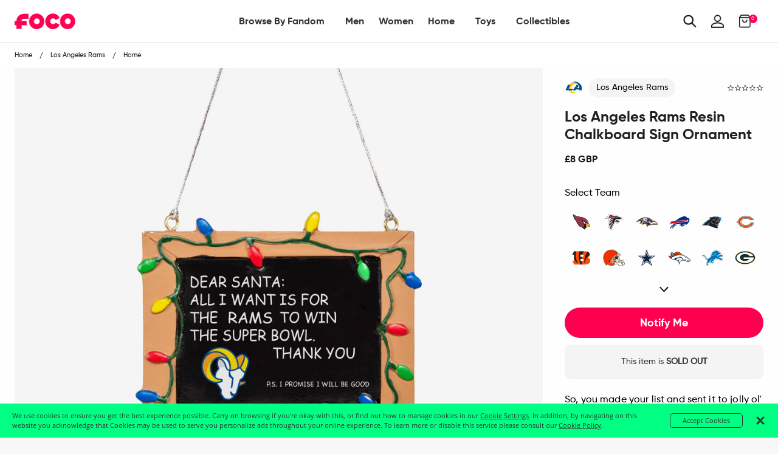

--- FILE ---
content_type: text/html; charset=utf-8
request_url: https://uk.foco.com/collections/los-angeles-rams/products/los-angeles-rams-resin-chalkboard-sign-ornament
body_size: 62609
content:
<!doctype html>
<!--[if IE 9]> <html class="ie9 no-js supports-no-cookies" lang="en"> <![endif]-->
<!--[if (gt IE 9)|!(IE)]><!--> <html class="no-js supports-no-cookies" lang="en"> <!--<![endif]-->
<head>
  <!-- Google Tag Manager -->
<script>
    (function(w,d,s,l,i){w[l]=w[l]||[];w[l].push({"gtm.start":
    new Date().getTime(),event:"gtm.js"});var f=d.getElementsByTagName(s)[0],
    j=d.createElement(s),dl=l!="dataLayer"?"&l="+l:"";j.async=true;j.src=
    "https://www.googletagmanager.com/gtm.js?id="+i+dl;f.parentNode.insertBefore(j,f);
    })(window,document,"script","dataLayer","GTM-PSC4V9H");
</script>
<!-- End Google Tag Manager -->
<script>
    window.dataLayer = window.dataLayer || [];
</script>


  <meta charset="utf-8">
<meta http-equiv="X-UA-Compatible" content="IE=edge">
<!-- Disables auto-zoom on input fields on mobile devices --> 
<meta name="viewport" content="width=device-width, initial-scale=1, maximum-scale=1,user-scalable=0"/>
<meta name="theme-color" content="#ff0051">
<link rel="canonical" href="https://uk.foco.com/products/los-angeles-rams-resin-chalkboard-sign-ornament"><link rel="shortcut icon" href="//uk.foco.com/cdn/shop/files/Favicon-FOCO-Pink_32x32.png?v=1738755365" type="image/png">
<title>Los Angeles Rams Resin Chalkboard Sign Ornament FOCO | UK</title>
  <meta name="description" content="So, you made your list and sent it to jolly ol&#39; Fanta Claus, but sometimes letters can get lost in the mail. Just in case, put this Los Angeles Rams Resin Chalkboard Sign Ornament on your tree to let him know how good you&#39;ve been this year, and that all you want for the holidays is a trophy. Features Team logo on displ">



<meta property="og:site_name" content="FOCO | UK">
<meta property="og:url" content="https://uk.foco.com/products/los-angeles-rams-resin-chalkboard-sign-ornament">
<meta property="og:title" content="Los Angeles Rams Resin Chalkboard Sign Ornament">
<meta property="og:type" content="product">
<meta property="og:description" content="So, you made your list and sent it to jolly ol&amp;#39; Fanta Claus, but sometimes letters can get lost in the mail. Just in case, put this Los Angeles Rams Resin Chalkboard Sign Ornament on your tree to let him know how good you&amp;#39;ve been this year, and that all you want for the holidays is a trophy. Features Team logo on displ"><meta property="og:price:amount" content="8.00">
  <meta property="og:price:currency" content="GBP"><meta property="og:image" content="http://uk.foco.com/cdn/shop/products/RCKDONFSR2_p_1024x1024.jpg?v=1603861533">
<meta property="og:image:secure_url" content="https://uk.foco.com/cdn/shop/products/RCKDONFSR2_p_1024x1024.jpg?v=1603861533">

<meta name="twitter:site" content="@focousa">
<meta name="twitter:card" content="summary_large_image">
<meta name="twitter:title" content="Los Angeles Rams Resin Chalkboard Sign Ornament">
<meta name="twitter:description" content="So, you made your list and sent it to jolly ol&amp;#39; Fanta Claus, but sometimes letters can get lost in the mail. Just in case, put this Los Angeles Rams Resin Chalkboard Sign Ornament on your tree to let him know how good you&amp;#39;ve been this year, and that all you want for the holidays is a trophy. Features Team logo on displ">


<link href="//uk.foco.com/cdn/shop/t/36/assets/theme.scss.css?v=164084492786417744781645557511" rel="stylesheet" type="text/css" media="all" />

<script>
  document.documentElement.className = document.documentElement.className.replace('no-js', 'js');

  window.theme = {
    strings: {
      addToCart: "Add to Bag",
      soldOut: "Sold Out",
      unavailable: "Unavailable"
    },
    moneyFormat: "£{{amount}}",
    customer: {
      id: "",
      tags: [
        
      ]
    },
    shopSettings: {
      cart_ribbon_delay: 5000,
      cart_type: "page",
      mobile_width_max: 640,
      tablet_width_max: 1120,
      mobile_display: (window.innerWidth < 640),
      admin_bar: true
    }
  };
</script>



<!--[if (gt IE 9)|!(IE)]><!--><script src="//uk.foco.com/cdn/shop/t/36/assets/vendor.js?v=18391718376956103471645557404" defer="defer"></script><!--<![endif]-->
<!--[if lt IE 9]><script src="//uk.foco.com/cdn/shop/t/36/assets/vendor.js?v=18391718376956103471645557404"></script><![endif]-->

<!--[if (gt IE 9)|!(IE)]><!--><script src="//uk.foco.com/cdn/shop/t/36/assets/theme.min.js?v=180435256143197030471645557506" defer="defer"></script><!--<![endif]-->
<!--[if lt IE 9]><script src="//uk.foco.com/cdn/shop/t/36/assets/theme.min.js?v=180435256143197030471645557506"></script><![endif]-->


  <script type="text/javascript">(function e(){var e=document.createElement("script");e.type="text/javascript",e.async=true,e.src="//staticw2.yotpo.com/DqTm8mkbgVzGTXwPDhhzuaQmYD7xScVNRvKlJobZ/widget.js";var t=document.getElementsByTagName("script")[0];t.parentNode.insertBefore(e,t)})();</script>

  







<link href="//uk.foco.com/cdn/shop/t/36/assets/customer.scss.css?v=149435779002821387831699389431" rel="stylesheet" type="text/css" media="all" />
  
  
  
  <script type=application/ld+json>
{
    "@context": "http://schema.org",
    "@type":  "WebSite",
    "url": "https://uk.foco.com",
    "potentialAction": {
        "@type": "SearchAction",
        "target": "https://uk.foco.com/search?keyword={search_term_string}",
        "query-input": "required name=search_term_string"
    }
}
</script>
  
    <script type="application/ld+json">
  {
    "@context": "http://schema.org",
    "@type": "Organization",
    "name": "FOCO Inc.",
    "image": "https://cdn.shopify.com/s/files/1/2578/8918/files/foco-logo.svg",
    "url": "",
    "contactPoint" : [
    { "@type" : "ContactPoint",
      "telephone" : "+18482604260",
      "name" : "Customer Service",
      "email" : "CustomerCare@foco.com",
      "contactType" : "customer service",
      "contactOption" : "TollFree",
      "areaServed" : "Nationwide",
      "availableLanguage" : "English"
    } , {
      "@type" : "ContactPoint",
      "telephone" : "+18482604260",
      "email" : "Media@foco.com",
      "name" : "Press Inquiries",
      "contactType" : "customer service",
      "contactOption" : "TollFree",
      "areaServed" : "Nationwide",
      "availableLanguage" : "English"
    } , {
      "@type" : "ContactPoint",
      "telephone" : "+18482604260",
      "email": "Wholesale@foco.com",
      "name" : "Wholesale",
      "contactType" : "sales",
      "contactOption" : "TollFree",
      "areaServed" : "Nationwide",
      "availableLanguage" : "English"
    }
    ],
    "sameAs": [
      "https://twitter.com/focousa",
      "https://www.facebook.com/FOCOUSA",
      "https://www.instagram.com/focousa"
    ]
  }
</script>
  
  <!---JSON SCHEMA SiteNavigationElement--->
<script type="application/ld+json">
  {
  "@context": "http://schema.org",
  "@type": "SiteNavigationElement",
  "url": "https://uk.foco.com"
  }
</script>
  <!---JSON SCHEMA BreadcrumbList--->
<script type="application/ld+json">
{
    "@context":"http://schema.org",
    "@type":"BreadcrumbList",
    "@id":"https://uk.foco.com",
    "itemListElement":[
        {
            "@type":"ListItem",
            "position":1,
            "item":{
                "@id":"FOCO | UK",
                "url":"https://uk.foco.com",
                "name":"FOCO | UK"
            }
        }

        
        ,
        {
            "@type":"ListItem",
            "position":2,
            "item":{
                "@id":"Los Angeles Rams Resin Chalkboard Sign Ornament",
                    "url":"https://uk.foco.com//products/los-angeles-rams-resin-chalkboard-sign-ornament",
                    "name":"Los Angeles Rams Resin Chalkboard Sign Ornament"
            }
        }
        

        ]
    }
</script>

  <script src="https://smarteucookiebanner.upsell-apps.com/gdpr_adapter.js?shop=focoinc-uk.myshopify.com" type="application/javascript"></script>
  <script>window.performance && window.performance.mark && window.performance.mark('shopify.content_for_header.start');</script><meta name="facebook-domain-verification" content="3v8itkscum2y8dpq2f3bpz7nc77568">
<meta id="shopify-digital-wallet" name="shopify-digital-wallet" content="/26033932/digital_wallets/dialog">
<meta name="shopify-checkout-api-token" content="901a2477435fbfd69db409d90e34b673">
<meta id="in-context-paypal-metadata" data-shop-id="26033932" data-venmo-supported="false" data-environment="production" data-locale="en_US" data-paypal-v4="true" data-currency="GBP">
<link rel="alternate" type="application/json+oembed" href="https://uk.foco.com/products/los-angeles-rams-resin-chalkboard-sign-ornament.oembed">
<script async="async" src="/checkouts/internal/preloads.js?locale=en-GB"></script>
<link rel="preconnect" href="https://shop.app" crossorigin="anonymous">
<script async="async" src="https://shop.app/checkouts/internal/preloads.js?locale=en-GB&shop_id=26033932" crossorigin="anonymous"></script>
<script id="apple-pay-shop-capabilities" type="application/json">{"shopId":26033932,"countryCode":"GB","currencyCode":"GBP","merchantCapabilities":["supports3DS"],"merchantId":"gid:\/\/shopify\/Shop\/26033932","merchantName":"FOCO | UK","requiredBillingContactFields":["postalAddress","email","phone"],"requiredShippingContactFields":["postalAddress","email","phone"],"shippingType":"shipping","supportedNetworks":["visa","maestro","masterCard","amex","discover","elo"],"total":{"type":"pending","label":"FOCO | UK","amount":"1.00"},"shopifyPaymentsEnabled":true,"supportsSubscriptions":true}</script>
<script id="shopify-features" type="application/json">{"accessToken":"901a2477435fbfd69db409d90e34b673","betas":["rich-media-storefront-analytics"],"domain":"uk.foco.com","predictiveSearch":true,"shopId":26033932,"locale":"en"}</script>
<script>var Shopify = Shopify || {};
Shopify.shop = "focoinc-uk.myshopify.com";
Shopify.locale = "en";
Shopify.currency = {"active":"GBP","rate":"1.0"};
Shopify.country = "GB";
Shopify.theme = {"name":"RELEASE 2.0 HFC + PDP | 2022.02.22","id":120768888912,"schema_name":"GST","schema_version":"1.0.0","theme_store_id":796,"role":"main"};
Shopify.theme.handle = "null";
Shopify.theme.style = {"id":null,"handle":null};
Shopify.cdnHost = "uk.foco.com/cdn";
Shopify.routes = Shopify.routes || {};
Shopify.routes.root = "/";</script>
<script type="module">!function(o){(o.Shopify=o.Shopify||{}).modules=!0}(window);</script>
<script>!function(o){function n(){var o=[];function n(){o.push(Array.prototype.slice.apply(arguments))}return n.q=o,n}var t=o.Shopify=o.Shopify||{};t.loadFeatures=n(),t.autoloadFeatures=n()}(window);</script>
<script>
  window.ShopifyPay = window.ShopifyPay || {};
  window.ShopifyPay.apiHost = "shop.app\/pay";
  window.ShopifyPay.redirectState = null;
</script>
<script id="shop-js-analytics" type="application/json">{"pageType":"product"}</script>
<script defer="defer" async type="module" src="//uk.foco.com/cdn/shopifycloud/shop-js/modules/v2/client.init-shop-cart-sync_BT-GjEfc.en.esm.js"></script>
<script defer="defer" async type="module" src="//uk.foco.com/cdn/shopifycloud/shop-js/modules/v2/chunk.common_D58fp_Oc.esm.js"></script>
<script defer="defer" async type="module" src="//uk.foco.com/cdn/shopifycloud/shop-js/modules/v2/chunk.modal_xMitdFEc.esm.js"></script>
<script type="module">
  await import("//uk.foco.com/cdn/shopifycloud/shop-js/modules/v2/client.init-shop-cart-sync_BT-GjEfc.en.esm.js");
await import("//uk.foco.com/cdn/shopifycloud/shop-js/modules/v2/chunk.common_D58fp_Oc.esm.js");
await import("//uk.foco.com/cdn/shopifycloud/shop-js/modules/v2/chunk.modal_xMitdFEc.esm.js");

  window.Shopify.SignInWithShop?.initShopCartSync?.({"fedCMEnabled":true,"windoidEnabled":true});

</script>
<script>
  window.Shopify = window.Shopify || {};
  if (!window.Shopify.featureAssets) window.Shopify.featureAssets = {};
  window.Shopify.featureAssets['shop-js'] = {"shop-cart-sync":["modules/v2/client.shop-cart-sync_DZOKe7Ll.en.esm.js","modules/v2/chunk.common_D58fp_Oc.esm.js","modules/v2/chunk.modal_xMitdFEc.esm.js"],"init-fed-cm":["modules/v2/client.init-fed-cm_B6oLuCjv.en.esm.js","modules/v2/chunk.common_D58fp_Oc.esm.js","modules/v2/chunk.modal_xMitdFEc.esm.js"],"shop-cash-offers":["modules/v2/client.shop-cash-offers_D2sdYoxE.en.esm.js","modules/v2/chunk.common_D58fp_Oc.esm.js","modules/v2/chunk.modal_xMitdFEc.esm.js"],"shop-login-button":["modules/v2/client.shop-login-button_QeVjl5Y3.en.esm.js","modules/v2/chunk.common_D58fp_Oc.esm.js","modules/v2/chunk.modal_xMitdFEc.esm.js"],"pay-button":["modules/v2/client.pay-button_DXTOsIq6.en.esm.js","modules/v2/chunk.common_D58fp_Oc.esm.js","modules/v2/chunk.modal_xMitdFEc.esm.js"],"shop-button":["modules/v2/client.shop-button_DQZHx9pm.en.esm.js","modules/v2/chunk.common_D58fp_Oc.esm.js","modules/v2/chunk.modal_xMitdFEc.esm.js"],"avatar":["modules/v2/client.avatar_BTnouDA3.en.esm.js"],"init-windoid":["modules/v2/client.init-windoid_CR1B-cfM.en.esm.js","modules/v2/chunk.common_D58fp_Oc.esm.js","modules/v2/chunk.modal_xMitdFEc.esm.js"],"init-shop-for-new-customer-accounts":["modules/v2/client.init-shop-for-new-customer-accounts_C_vY_xzh.en.esm.js","modules/v2/client.shop-login-button_QeVjl5Y3.en.esm.js","modules/v2/chunk.common_D58fp_Oc.esm.js","modules/v2/chunk.modal_xMitdFEc.esm.js"],"init-shop-email-lookup-coordinator":["modules/v2/client.init-shop-email-lookup-coordinator_BI7n9ZSv.en.esm.js","modules/v2/chunk.common_D58fp_Oc.esm.js","modules/v2/chunk.modal_xMitdFEc.esm.js"],"init-shop-cart-sync":["modules/v2/client.init-shop-cart-sync_BT-GjEfc.en.esm.js","modules/v2/chunk.common_D58fp_Oc.esm.js","modules/v2/chunk.modal_xMitdFEc.esm.js"],"shop-toast-manager":["modules/v2/client.shop-toast-manager_DiYdP3xc.en.esm.js","modules/v2/chunk.common_D58fp_Oc.esm.js","modules/v2/chunk.modal_xMitdFEc.esm.js"],"init-customer-accounts":["modules/v2/client.init-customer-accounts_D9ZNqS-Q.en.esm.js","modules/v2/client.shop-login-button_QeVjl5Y3.en.esm.js","modules/v2/chunk.common_D58fp_Oc.esm.js","modules/v2/chunk.modal_xMitdFEc.esm.js"],"init-customer-accounts-sign-up":["modules/v2/client.init-customer-accounts-sign-up_iGw4briv.en.esm.js","modules/v2/client.shop-login-button_QeVjl5Y3.en.esm.js","modules/v2/chunk.common_D58fp_Oc.esm.js","modules/v2/chunk.modal_xMitdFEc.esm.js"],"shop-follow-button":["modules/v2/client.shop-follow-button_CqMgW2wH.en.esm.js","modules/v2/chunk.common_D58fp_Oc.esm.js","modules/v2/chunk.modal_xMitdFEc.esm.js"],"checkout-modal":["modules/v2/client.checkout-modal_xHeaAweL.en.esm.js","modules/v2/chunk.common_D58fp_Oc.esm.js","modules/v2/chunk.modal_xMitdFEc.esm.js"],"shop-login":["modules/v2/client.shop-login_D91U-Q7h.en.esm.js","modules/v2/chunk.common_D58fp_Oc.esm.js","modules/v2/chunk.modal_xMitdFEc.esm.js"],"lead-capture":["modules/v2/client.lead-capture_BJmE1dJe.en.esm.js","modules/v2/chunk.common_D58fp_Oc.esm.js","modules/v2/chunk.modal_xMitdFEc.esm.js"],"payment-terms":["modules/v2/client.payment-terms_Ci9AEqFq.en.esm.js","modules/v2/chunk.common_D58fp_Oc.esm.js","modules/v2/chunk.modal_xMitdFEc.esm.js"]};
</script>
<script>(function() {
  var isLoaded = false;
  function asyncLoad() {
    if (isLoaded) return;
    isLoaded = true;
    var urls = ["https:\/\/smarteucookiebanner.upsell-apps.com\/script_tag.js?shop=focoinc-uk.myshopify.com"];
    for (var i = 0; i < urls.length; i++) {
      var s = document.createElement('script');
      s.type = 'text/javascript';
      s.async = true;
      s.src = urls[i];
      var x = document.getElementsByTagName('script')[0];
      x.parentNode.insertBefore(s, x);
    }
  };
  if(window.attachEvent) {
    window.attachEvent('onload', asyncLoad);
  } else {
    window.addEventListener('load', asyncLoad, false);
  }
})();</script>
<script id="__st">var __st={"a":26033932,"offset":-18000,"reqid":"dfe6b6ab-fa68-4d1f-89d4-1a09da4de0ce-1769034642","pageurl":"uk.foco.com\/collections\/los-angeles-rams\/products\/los-angeles-rams-resin-chalkboard-sign-ornament","u":"bf4791ab601c","p":"product","rtyp":"product","rid":4799635521616};</script>
<script>window.ShopifyPaypalV4VisibilityTracking = true;</script>
<script id="captcha-bootstrap">!function(){'use strict';const t='contact',e='account',n='new_comment',o=[[t,t],['blogs',n],['comments',n],[t,'customer']],c=[[e,'customer_login'],[e,'guest_login'],[e,'recover_customer_password'],[e,'create_customer']],r=t=>t.map((([t,e])=>`form[action*='/${t}']:not([data-nocaptcha='true']) input[name='form_type'][value='${e}']`)).join(','),a=t=>()=>t?[...document.querySelectorAll(t)].map((t=>t.form)):[];function s(){const t=[...o],e=r(t);return a(e)}const i='password',u='form_key',d=['recaptcha-v3-token','g-recaptcha-response','h-captcha-response',i],f=()=>{try{return window.sessionStorage}catch{return}},m='__shopify_v',_=t=>t.elements[u];function p(t,e,n=!1){try{const o=window.sessionStorage,c=JSON.parse(o.getItem(e)),{data:r}=function(t){const{data:e,action:n}=t;return t[m]||n?{data:e,action:n}:{data:t,action:n}}(c);for(const[e,n]of Object.entries(r))t.elements[e]&&(t.elements[e].value=n);n&&o.removeItem(e)}catch(o){console.error('form repopulation failed',{error:o})}}const l='form_type',E='cptcha';function T(t){t.dataset[E]=!0}const w=window,h=w.document,L='Shopify',v='ce_forms',y='captcha';let A=!1;((t,e)=>{const n=(g='f06e6c50-85a8-45c8-87d0-21a2b65856fe',I='https://cdn.shopify.com/shopifycloud/storefront-forms-hcaptcha/ce_storefront_forms_captcha_hcaptcha.v1.5.2.iife.js',D={infoText:'Protected by hCaptcha',privacyText:'Privacy',termsText:'Terms'},(t,e,n)=>{const o=w[L][v],c=o.bindForm;if(c)return c(t,g,e,D).then(n);var r;o.q.push([[t,g,e,D],n]),r=I,A||(h.body.append(Object.assign(h.createElement('script'),{id:'captcha-provider',async:!0,src:r})),A=!0)});var g,I,D;w[L]=w[L]||{},w[L][v]=w[L][v]||{},w[L][v].q=[],w[L][y]=w[L][y]||{},w[L][y].protect=function(t,e){n(t,void 0,e),T(t)},Object.freeze(w[L][y]),function(t,e,n,w,h,L){const[v,y,A,g]=function(t,e,n){const i=e?o:[],u=t?c:[],d=[...i,...u],f=r(d),m=r(i),_=r(d.filter((([t,e])=>n.includes(e))));return[a(f),a(m),a(_),s()]}(w,h,L),I=t=>{const e=t.target;return e instanceof HTMLFormElement?e:e&&e.form},D=t=>v().includes(t);t.addEventListener('submit',(t=>{const e=I(t);if(!e)return;const n=D(e)&&!e.dataset.hcaptchaBound&&!e.dataset.recaptchaBound,o=_(e),c=g().includes(e)&&(!o||!o.value);(n||c)&&t.preventDefault(),c&&!n&&(function(t){try{if(!f())return;!function(t){const e=f();if(!e)return;const n=_(t);if(!n)return;const o=n.value;o&&e.removeItem(o)}(t);const e=Array.from(Array(32),(()=>Math.random().toString(36)[2])).join('');!function(t,e){_(t)||t.append(Object.assign(document.createElement('input'),{type:'hidden',name:u})),t.elements[u].value=e}(t,e),function(t,e){const n=f();if(!n)return;const o=[...t.querySelectorAll(`input[type='${i}']`)].map((({name:t})=>t)),c=[...d,...o],r={};for(const[a,s]of new FormData(t).entries())c.includes(a)||(r[a]=s);n.setItem(e,JSON.stringify({[m]:1,action:t.action,data:r}))}(t,e)}catch(e){console.error('failed to persist form',e)}}(e),e.submit())}));const S=(t,e)=>{t&&!t.dataset[E]&&(n(t,e.some((e=>e===t))),T(t))};for(const o of['focusin','change'])t.addEventListener(o,(t=>{const e=I(t);D(e)&&S(e,y())}));const B=e.get('form_key'),M=e.get(l),P=B&&M;t.addEventListener('DOMContentLoaded',(()=>{const t=y();if(P)for(const e of t)e.elements[l].value===M&&p(e,B);[...new Set([...A(),...v().filter((t=>'true'===t.dataset.shopifyCaptcha))])].forEach((e=>S(e,t)))}))}(h,new URLSearchParams(w.location.search),n,t,e,['guest_login'])})(!0,!0)}();</script>
<script integrity="sha256-4kQ18oKyAcykRKYeNunJcIwy7WH5gtpwJnB7kiuLZ1E=" data-source-attribution="shopify.loadfeatures" defer="defer" src="//uk.foco.com/cdn/shopifycloud/storefront/assets/storefront/load_feature-a0a9edcb.js" crossorigin="anonymous"></script>
<script crossorigin="anonymous" defer="defer" src="//uk.foco.com/cdn/shopifycloud/storefront/assets/shopify_pay/storefront-65b4c6d7.js?v=20250812"></script>
<script data-source-attribution="shopify.dynamic_checkout.dynamic.init">var Shopify=Shopify||{};Shopify.PaymentButton=Shopify.PaymentButton||{isStorefrontPortableWallets:!0,init:function(){window.Shopify.PaymentButton.init=function(){};var t=document.createElement("script");t.src="https://uk.foco.com/cdn/shopifycloud/portable-wallets/latest/portable-wallets.en.js",t.type="module",document.head.appendChild(t)}};
</script>
<script data-source-attribution="shopify.dynamic_checkout.buyer_consent">
  function portableWalletsHideBuyerConsent(e){var t=document.getElementById("shopify-buyer-consent"),n=document.getElementById("shopify-subscription-policy-button");t&&n&&(t.classList.add("hidden"),t.setAttribute("aria-hidden","true"),n.removeEventListener("click",e))}function portableWalletsShowBuyerConsent(e){var t=document.getElementById("shopify-buyer-consent"),n=document.getElementById("shopify-subscription-policy-button");t&&n&&(t.classList.remove("hidden"),t.removeAttribute("aria-hidden"),n.addEventListener("click",e))}window.Shopify?.PaymentButton&&(window.Shopify.PaymentButton.hideBuyerConsent=portableWalletsHideBuyerConsent,window.Shopify.PaymentButton.showBuyerConsent=portableWalletsShowBuyerConsent);
</script>
<script data-source-attribution="shopify.dynamic_checkout.cart.bootstrap">document.addEventListener("DOMContentLoaded",(function(){function t(){return document.querySelector("shopify-accelerated-checkout-cart, shopify-accelerated-checkout")}if(t())Shopify.PaymentButton.init();else{new MutationObserver((function(e,n){t()&&(Shopify.PaymentButton.init(),n.disconnect())})).observe(document.body,{childList:!0,subtree:!0})}}));
</script>
<link id="shopify-accelerated-checkout-styles" rel="stylesheet" media="screen" href="https://uk.foco.com/cdn/shopifycloud/portable-wallets/latest/accelerated-checkout-backwards-compat.css" crossorigin="anonymous">
<style id="shopify-accelerated-checkout-cart">
        #shopify-buyer-consent {
  margin-top: 1em;
  display: inline-block;
  width: 100%;
}

#shopify-buyer-consent.hidden {
  display: none;
}

#shopify-subscription-policy-button {
  background: none;
  border: none;
  padding: 0;
  text-decoration: underline;
  font-size: inherit;
  cursor: pointer;
}

#shopify-subscription-policy-button::before {
  box-shadow: none;
}

      </style>

<script>window.performance && window.performance.mark && window.performance.mark('shopify.content_for_header.end');</script>


  <!-- This is an extra jquery, but it's version 3.3.1, we load 2.2.3 in vendor, can I get rid of this Jon? -->
  <script src="//code.jquery.com/jquery-3.3.1.min.js"></script>
  
  <!-- Algolia head -->  
  <script type="text/template" id="template_algolia_money_format">£{{amount}}
</script>
  <script type="text/template" id="template_algolia_current_collection_id">{
    "currentCollectionID": 63817711659
}
</script>
  <script type="text/template" id="template_algolia_autocomplete"><div class="
  aa-columns-container

  [[# with.articles ]] aa-with-articles [[/ with.articles ]]
  [[^ with.articles ]] aa-without-articles [[/ with.articles ]]

  [[# with.collections ]] aa-with-collections [[/ with.collections ]]
  [[^ with.collections ]] aa-without-collections [[/ with.collections ]]

  [[# with.footer ]] aa-with-footer [[/ with.footer ]]
  [[^ with.footer ]] aa-without-footer [[/ with.footer ]]

  [[# with.poweredBy ]] aa-with-powered-by [[/ with.poweredBy ]]
  [[^ with.poweredBy ]] aa-without-powered-by [[/ with.poweredBy ]]

  [[# with.products ]] aa-with-products [[/ with.products ]]
  [[^ with.products ]] aa-without-products [[/ with.products ]]

  [[# with.pages ]] aa-with-pages [[/ with.pages ]]
  [[^ with.pages ]] aa-without-pages [[/ with.pages ]]
">
  <div class="aa-dataset-products aa-right-column"></div>

  <div class="aa-left-column">
    <div class="aa-collections">
      <div class="aa-collections-header">
        Collections
      </div>
      <div class="aa-dataset-collections"></div>
    </div>

    <div class="aa-articles">
      <div class="aa-articles-header">
        Blog posts
      </div>
      <div class="aa-dataset-articles"></div>
    </div>

    <div class="aa-pages">
      <div class="aa-pages-header">
        Pages
      </div>
      <div class="aa-dataset-pages"></div>
    </div>

    <div class="aa-powered-by">
      <a
        class="aa-powered-by-logo"
        href="https://www.algolia.com/?utm_source=shopify&utm_medium=link&utm_campaign=autocomplete-[[ storeName ]]"
      ></a>
    </div>
  </div>
</div>
</script>
  <script type="text/template" id="template_algolia_autocomplete.css">.algolia-autocomplete {
  box-sizing: border-box;

  background: white;
  border: 1px solid #CCC;
  border-top: 2px solid [[ colors.main ]];

  z-index: 10000 !important;

  color: black;

  text-align: left;
}

.aa-dropdown-menu .aa-highlight {
  color: black;
  font-weight: bold;
}

.aa-dropdown-menu .aa-cursor {
  cursor: pointer;
  background: #f8f8f8;
}

/* Resets */
.aa-dropdown-menu div,
.aa-dropdown-menu p,
.aa-dropdown-menu span,
.aa-dropdown-menu a {
  box-sizing: border-box;

  margin: 0;
  padding: 0;

  line-height: 1;
  font-size: initial;
}

/* Links */
.aa-dropdown-menu a,
.aa-dropdown-menu a:hover,
.aa-dropdown-menu a:focus,
.aa-dropdown-menu a:active {
  font-weight: initial;
  font-style: initial;
  text-decoration: initial;

  color: [[ colors.main ]];
}

.aa-dropdown-menu a:hover,
.aa-dropdown-menu a:focus,
.aa-dropdown-menu a:active {
  text-decoration: underline;
}

/* Column layout */
.aa-dropdown-menu .aa-left-column,
.aa-dropdown-menu .aa-right-column {
  position: relative;

  padding: 24px 24px 0 24px;
}

.aa-dropdown-menu-size-xs .aa-left-column,
.aa-dropdown-menu-size-xs .aa-right-column,
.aa-dropdown-menu-size-sm .aa-left-column,
.aa-dropdown-menu-size-sm .aa-right-column {
  padding: 24px 12px 0 12px;
}

.aa-dropdown-menu .aa-with-powered-by .aa-left-column {
  padding-bottom: 48px;
}

.aa-dropdown-menu-size-xs .aa-left-column,
.aa-dropdown-menu-size-sm .aa-left-column {
  padding-top: 0;
  padding-bottom: 32px;
}

.aa-dropdown-menu-size-xs .aa-without-powered-by .aa-left-column,
.aa-dropdown-menu-size-sm .aa-without-powered-by .aa-left-column {
  padding-bottom: 0;
}

.aa-dropdown-menu-size-lg .aa-columns-container {
  direction: rtl;

  width: 100%;

  display: table;
  table-layout: fixed;
}

.aa-dropdown-menu-size-lg .aa-left-column,
.aa-dropdown-menu-size-lg .aa-right-column {
  display: table-cell;
  direction: ltr;
  vertical-align: top;
}

.aa-dropdown-menu-size-lg .aa-left-column {
  width: 30%;
}

.aa-dropdown-menu-size-lg .aa-without-articles.aa-without-collections .aa-left-column {
  display: none;
}

.aa-dropdown-menu-size-lg .aa-without-products .aa-left-column {
  width: 100%;
}

.aa-dropdown-menu-size-lg .aa-right-column {
  width: 70%;
  border-left: 1px solid #ebebeb;

  padding-bottom: 64px;
}

.aa-dropdown-menu-size-lg .aa-without-footer .aa-right-column {
  padding-bottom: 0;
}

.aa-dropdown-menu-size-lg .aa-without-articles.aa-without-collections .aa-right-column {
  width: 100%;
  border-left: none;
}

.aa-dropdown-menu-size-lg .aa-without-products .aa-right-column {
  display: none;
}

/* Products group */
.aa-dropdown-menu .aa-dataset-products .aa-suggestions:after {
  content: '';
  display: block;
  clear: both;
}

.aa-dropdown-menu .aa-without-products .aa-dataset-products {
  display: none;
}

.aa-dropdown-menu .aa-products-empty {
  margin-bottom: 16px;
}

.aa-dropdown-menu .aa-products-empty .aa-no-result {
  color: [[ colors.secondary ]];
}

.aa-dropdown-menu .aa-products-empty .aa-see-all {
  margin-top: 8px;
}

/* Product */
.aa-dropdown-menu .aa-dataset-products .aa-suggestion {
  float: left;

  width: 50%;

  margin-bottom: 16px;
  margin-top: -4px; /* -$v_padding */
}

.aa-dropdown-menu-size-xs .aa-dataset-products .aa-suggestion,
.aa-dropdown-menu-size-sm .aa-dataset-products .aa-suggestion {
  width: 100%;
}

.aa-dropdown-menu .aa-product {
  position: relative;
  min-height: 56px; /* $img_size + 2 * $v_padding */

  padding: 4px 16px; /* $v_padding, $h_padding */
}

.aa-dropdown-menu .aa-product-picture {
  position: absolute;

  width: 48px; /* $img_size */
  height: 48px; /* $img_size */

  top: 4px; /* $v_padding */
  left: 16px; /* $h_padding */

  background-position: center center;
  background-size: contain;
  background-repeat: no-repeat;
}

.aa-dropdown-menu .aa-product-text {
  margin-left: 64px; /* $img_size + $h_padding */
}

.aa-dropdown-menu-size-xs .aa-product {
  padding: 4px;
}

.aa-dropdown-menu-size-xs .aa-product-picture {
  display: none;
}

.aa-dropdown-menu-size-xs .aa-product-text {
  margin: 0;
}

.aa-dropdown-menu .aa-product-info {
  font-size: 0.85em;
  color: [[ colors.secondary ]];
}

.aa-dropdown-menu .aa-product-info .aa-highlight {
  font-size: 1em;
}

.aa-dropdown-menu .aa-product-price {
  color: [[ colors.main ]];
}

.aa-dropdown-menu .aa-product-title,
.aa-dropdown-menu .aa-product-info {
  width: 100%;

  margin-top: -0.4em;

  white-space: nowrap;
  overflow: hidden;
  text-overflow: ellipsis;

  line-height: 1.5;
}

/* Collections, Articles & Pages */
.aa-dropdown-menu .aa-without-collections .aa-collections {
  display: none;
}

.aa-dropdown-menu .aa-without-articles .aa-articles {
  display: none;
}

.aa-dropdown-menu .aa-without-pages .aa-pages {
  display: none;
}

.aa-dropdown-menu .aa-collections,
.aa-dropdown-menu .aa-articles,
.aa-dropdown-menu .aa-pages {
  margin-bottom: 24px;
}

.aa-dropdown-menu .aa-collections-empty .aa-no-result,
.aa-dropdown-menu .aa-articles-empty .aa-no-result,
.aa-dropdown-menu .aa-pages-empty .aa-no-result {
  opacity: 0.7;
}

.aa-dropdown-menu .aa-collections-header,
.aa-dropdown-menu .aa-articles-header,
.aa-dropdown-menu .aa-pages-header {
  margin-bottom: 8px;

  text-transform: uppercase;
  font-weight: bold;
  font-size: 0.8em;

  color: [[ colors.secondary ]];
}

.aa-dropdown-menu .aa-collection,
.aa-dropdown-menu .aa-article,
.aa-dropdown-menu .aa-page {
  padding: 4px;
}

/* Footer */

.aa-dropdown-menu .aa-footer {
  display: block;

  width: 100%;

  position: absolute;
  left: 0;
  bottom: 0;

  padding: 16px 48px;

  background-color: #f8f8f8;
}

.aa-dropdown-menu-size-xs .aa-footer,
.aa-dropdown-menu-size-sm .aa-footer,
.aa-dropdown-menu-size-md .aa-footer {
  display: none;
}

/* Powered By */

.aa-dropdown-menu .aa-without-powered-by .aa-powered-by {
  display: none;
}

.aa-dropdown-menu .aa-powered-by {
  width: 100%;

  position: absolute;
  left: 0;
  bottom: 16px;

  text-align: center;
  font-size: 0.8em;
  color: [[ colors.secondary ]];
}

.aa-dropdown-menu .aa-powered-by-logo {
  display: inline-block;

  width: 142px;
  height: 24px;

  margin-bottom: -6px;

  background-position: center center;
  background-size: contain;
  background-repeat: no-repeat;
  background-image: url([data-uri]);
}
</script>
  <script type="text/template" id="template_algolia_autocomplete_pages_empty"><div class="aa-pages-empty">
  <div class="aa-no-result">
    [[ translations.noPageFound ]]
  </div>
</div>
</script>
  <script type="text/template" id="template_algolia_autocomplete_page"><div class="aa-page">
  <div class="aa-picture" style="background-image: url('[[# helpers.iconImage ]][[/ helpers.iconImage ]]')"></div>
  <div class="aa-text">
    <span class="aa-title">[[& _highlightResult.title.value ]]</span>
  </div>
</div>
</script>
  <script type="text/template" id="template_algolia_autocomplete_collection"><div class="aa-collection">
  <div class="aa-picture" style="background-image: url('[[# helpers.iconImage ]][[/ helpers.iconImage ]]')"></div>
  <div class="aa-text">
    <span class="aa-title">[[& _highlightResult.title.value ]]</span>
  </div>
</div>
</script>
  <script type="text/template" id="template_algolia_autocomplete_collections_empty"><div class="aa-collections-empty">
  <div class="aa-no-result">
    [[ translations.noCollectionFound ]]
  </div>
</div>
</script>
  <script type="text/template" id="template_algolia_autocomplete_article"><div class="aa-article">
  <div class="aa-text">
    <span class="aa-title">[[& _highlightResult.title.value ]]</span>
  </div>
</div>
</script>
  <script type="text/template" id="template_algolia_autocomplete_articles_empty"><div class="aa-articles-empty">
  <div class="aa-no-result">
    No article found
  </div>
</div>
</script>
  <script type="text/template" id="template_algolia_autocomplete_product"><div data-algolia-index="[[ _index ]]" data-algolia-position="[[ _position ]]" data-algolia-queryid="[[ queryID ]]" data-algolia-objectid="[[ objectID ]]" class="aa-product">
  <div class="aa-product-picture" style="background-image: url('[[# helpers.thumbImage ]][[/ helpers.thumbImage ]]')"></div>
  <div class="aa-product-text">
    <p class="aa-product-title">
      [[# helpers.fullHTMLTitle ]][[/ helpers.fullHTMLTitle ]]
    </p>
    <p class="aa-product-info">
      [[# product_type ]]
        [[& _highlightResult.product_type.value ]]
      [[/ product_type ]]
    </p>
    <p class="aa-product-price">
      [[# helpers.autocompletePrice ]][[/ helpers.autocompletePrice ]]
    </p>
  </div>
</div>
</script>
  <script type="text/template" id="template_algolia_autocomplete_products_empty"><div class="aa-products-empty">
  <p class="aa-no-result">
    [[# helpers.no_result_for ]] "[[ query ]]" [[/ helpers.no_result_for]]
  </p>

  <p class="aa-see-all">
    <a href="/search?q=">
      [[ translations.allProducts ]]
    </a>
  </p>
</div>
</script>
  <script type="text/template" id="template_algolia_autocomplete_footer"><div class="aa-footer">
  [[ translations.allProducts ]]
  <a class="aa-footer-link" href="/search?q=[[ query ]]">
    [[ translations.matching ]]
    <span class="aa-query">
      "[[ query ]]"
    </span>
  </a>
  (<span class="aa-nbhits">[[# helpers.formatNumber ]][[ nbHits ]][[/ helpers.formatNumber ]]</span>)
</div>
</script>
  <script type="text/template" id="template_algolia_instant_search"><div class="ais-page">
    <div class="collection-header-wrapper">
        <div class="collection-info-wrapper">
            <div class="collection-title">
                Los Angeles Rams
            </div>
            <div class="ais-stats-container" id="ais-stats-container"></div>
        </div>
        <div class="ais-search-header">
            
            <div class="ais-facets-button" style="display:none">
              Show filters
            </div>
            <div class="filter-controler-container">
                <a href="#" title="Filter by">
                    <span>Filter</span>
                    <i>
                        <svg xmlns="http://www.w3.org/2000/svg" width="14.176" height="13.76" viewBox="0 0 14.176 13.76">
                            <g id="Group_33" data-name="Group 33" transform="translate(0 0)">
                                <g id="Group_30" data-name="Group 30" transform="translate(0 0)">
                                    <line id="Line_113" data-name="Line 113" x1="9.384" transform="translate(0 2.092)" fill="none" stroke="#000" stroke-miterlimit="10" stroke-width="1.5"/>
                                    <line id="Line_114" data-name="Line 114" x1="3.224" transform="translate(10.952 2.092)" fill="none" stroke="#000" stroke-miterlimit="10" stroke-width="1.5"/>
                                    <line id="Line_115" data-name="Line 115" y2="4.184" transform="translate(10.952)" fill="none" stroke="#000" stroke-miterlimit="10" stroke-width="1.5"/>
                                </g>
                                <g id="Group_31" data-name="Group 31" transform="translate(0 4.788)">
                                    <line id="Line_116" data-name="Line 116" x1="2.213" transform="translate(0 2.092)" fill="none" stroke="#000" stroke-miterlimit="10" stroke-width="1.5"/>
                                    <line id="Line_117" data-name="Line 117" x1="10.234" transform="translate(3.942 2.092)" fill="none" stroke="#000" stroke-miterlimit="10" stroke-width="1.5"/>
                                    <line id="Line_118" data-name="Line 118" y2="4.184" transform="translate(3.942)" fill="none" stroke="#000" stroke-miterlimit="10" stroke-width="1.5"/>
                                </g>
                                <g id="Group_32" data-name="Group 32" transform="translate(0 9.576)">
                                    <line id="Line_119" data-name="Line 119" x1="5.147" transform="translate(0 2.092)" fill="none" stroke="#000" stroke-miterlimit="10" stroke-width="1.5"/>
                                    <line id="Line_120" data-name="Line 120" x1="7.053" transform="translate(7.122 2.092)" fill="none" stroke="#000" stroke-miterlimit="10" stroke-width="1.5"/>
                                    <line id="Line_121" data-name="Line 121" y2="4.184" transform="translate(7.122 0)" fill="none" stroke="#000" stroke-miterlimit="10" stroke-width="1.5"/>
                                </g>
                            </g>
                        </svg>
                    </i>
                </a>
            </div>
            <div class="mobile-ais-stats-container"></div>
            <div class="ais-sort">
                <i class="mobile-sort-icon">
                    <svg xmlns="http://www.w3.org/2000/svg" width="15.999" height="13.174" viewBox="0 0 15.999 13.174">
                        <g id="Group_29" data-name="Group 29" transform="translate(0.53 0.235)">
                            <path id="Path_13" data-name="Path 13" d="M179.809,75.316l-3.344-3.344-3.5,3.5" transform="translate(-164.871 -71.146)" fill="#fff" stroke="#000" stroke-miterlimit="10" stroke-width="1.5"/>
                            <line id="Line_111" data-name="Line 111" y1="11.877" transform="translate(11.594 0.829)" fill="#fff" stroke="#000" stroke-miterlimit="10" stroke-width="1.5"/>
                            <path id="Path_14" data-name="Path 14" d="M146.261,50.014l3.344,3.344,3.5-3.5" transform="translate(-146.261 -41.478)" fill="#fff" stroke="#000" stroke-miterlimit="10" stroke-width="1.5"/>
                            <line id="Line_112" data-name="Line 112" y2="11.877" transform="translate(3.344 0)" fill="#fff" stroke="#000" stroke-miterlimit="10" stroke-width="1.5"/>
                        </g>
                    </svg>
                </i>
                <span>[[ translations.sortBy ]]</span>
                <i class="sort-icon">
                    <svg xmlns="http://www.w3.org/2000/svg" width="15.999" height="13.174" viewBox="0 0 15.999 13.174">
                        <g id="Group_29" data-name="Group 29" transform="translate(0.53 0.235)">
                            <path id="Path_13" data-name="Path 13" d="M179.809,75.316l-3.344-3.344-3.5,3.5" transform="translate(-164.871 -71.146)" fill="#fff" stroke="#000" stroke-miterlimit="10" stroke-width="1.5"/>
                            <line id="Line_111" data-name="Line 111" y1="11.877" transform="translate(11.594 0.829)" fill="#fff" stroke="#000" stroke-miterlimit="10" stroke-width="1.5"/>
                            <path id="Path_14" data-name="Path 14" d="M146.261,50.014l3.344,3.344,3.5-3.5" transform="translate(-146.261 -41.478)" fill="#fff" stroke="#000" stroke-miterlimit="10" stroke-width="1.5"/>
                            <line id="Line_112" data-name="Line 112" y2="11.877" transform="translate(3.344 0)" fill="#fff" stroke="#000" stroke-miterlimit="10" stroke-width="1.5"/>
                        </g>
                    </svg>
                </i>
                <span class="ais-sort-orders-container"></span>
            </div>
        </div>
    </div>
      <div class="ais-facets is_stuck">
          <div class="menu-wrapper">
            <div class="filters-title-wrapper">
                <h3>
                  Filters
                  <span class="close-filters">
                    <svg enable-background="new 0 0 100 100" id="Layer_1" version="1.1" viewBox="0 0 100 100" xml:space="preserve" xmlns="http://www.w3.org/2000/svg" xmlns:xlink="http://www.w3.org/1999/xlink"><polygon fill="#010101" points="77.6,21.1 49.6,49.2 21.5,21.1 19.6,23 47.6,51.1 19.6,79.2 21.5,81.1 49.6,53 77.6,81.1 79.6,79.2   51.5,51.1 79.6,23 "/></svg>
                  </span>
                </h3>
                <div class="mobile-line"></div>
            </div>
            <div class="ais-clear-refinements-container"></div>
            <div class="ais-current-refined-values-container"></div>
            <div id="hierarchical-categories"></div>
          [[# facets ]]
            <div class="ais-facet-[[ type ]] ais-facet-[[ escapedName ]]">
                  <div class="ais-range-slider--header ais-facet--header ais-header">
                    [[ title ]]
                    <div class="chevron"></div>
                  </div>
                  <div class="ais-facet-[[ escapedName ]]-container"></div>
            </div>
          [[/ facets ]]
          </div>
            <div class="actions-container" style="display: none">
                <button class="action-button button-clear" data-action="clear-filters">Clear</button>
                <button class="action-button button-apply" data-action="apply-filters">Apply</button>
            </div>
        </div>
      <div class="ais-block">
          <div class="ais-input">
            <div class="ais-input--label">
              [[ translations.search ]]
            </div>
            <div class="ais-search-box-container"></div>
            <div class="ais-input-button">
              <div class="ais-clear-input-icon"></div>
              <a title="Search by Algolia - Click to know more" href="https://www.algolia.com/?utm_source=shopify&utm_medium=link&utm_campaign=instantsearch-[[ storeName ]]">
                <div class="ais-algolia-icon"></div>
              </a>
            </div>
          </div>
	<div class="ais-search-header" style="margin: 0; padding: 0; display: none;">
      <div class="ais-stats-container"></div>
      <div class="ais-change-display" style="display: none;">
        <span class="ais-change-display-block ais-change-display-selected"><i class="fa fa-th-large"></i></span>
        <span class="ais-change-display-list"><i class="fa fa-th-list"></i></span>
      </div>
      
    </div>









          <div class="ais-hits-container ais-results-as-block"></div>
        </div>
      <div class="ais-pagination-container"></div>
</div>
</script>
  <script type="text/template" id="template_algolia_instant_search.css">.ais-page .aa-highlight {
  color: black;
  font-weight: bold;
}

/* Resets */
.ais-page div,
.ais-page p,
.ais-page span,
.ais-page a,
.ais-page ul,
.ais-page li,
.ais-page input {
  box-sizing: border-box;

  margin: 0;
  padding: 0;

  line-height: 1;
  font-size: initial;
}

.ais-page input {
  padding-left: 24px !important;
}

/* Links */
.ais-page .ais-link,
.ais-page a,
.ais-page a:hover,
.ais-page a:focus,
.ais-page a:active {
  font-weight: initial;
  font-style: initial;
  text-decoration: initial;

  color: [[ colors.main ]];

  cursor: pointer;
}

.ais-page a:hover,
.ais-page a:focus,
.ais-page a:active,
.ais-page .ais-link:hover {
  text-decoration: underline;
}

/* Columns */
.ais-page .ais-facets {
  width: 25%;
  float: left;
  padding-right: 8px;
}

.ais-page .ais-block {
  width: 75%;
  float: right;
  padding-left: 8px;
}

.ais-results-size-xs .ais-page .ais-facets,
.ais-results-size-xs .ais-page .ais-block,
.ais-results-size-sm .ais-page .ais-facets,
.ais-results-size-sm .ais-page .ais-block {
  width: 100%;
  padding-left: 0px;
}

.ais-page .ais-Pagination-list {
  clear: both;
}

/* Refine button */
.ais-page .ais-facets-button {
  display: none;

  margin: 16px 0;
  padding: 8px;

  border: 1px solid #e0e0e0;
  text-align: center;

  cursor: pointer;
}

.ais-results-size-xs .ais-page .ais-facets-button,
.ais-results-size-sm .ais-page .ais-facets-button {
  display: block;
}

.ais-results-size-xs .ais-page .ais-facets,
.ais-results-size-sm .ais-page .ais-facets {
  display: none;
}

.ais-results-size-xs .ais-page .ais-facets__shown,
.ais-results-size-sm .ais-page .ais-facets__shown {
  display: block;
}

.ais-facet-conjunctive {
    padding-bottom: 10px;
}

/* Facets */
.ais-page .ais-facet {
  color: #636363;
}

.ais-page .ais-facet a,
.ais-page .ais-facet a:hover,
.ais-page .ais-facet a:focus,
.ais-page .ais-facet a:active {
  color: #666;
}

.ais-page .ais-facet--header {
  padding: 6px 8px;
  padding-top: 16px !important;
  background: #f4f4f4;
  border-top: 1px solid #ddd;
  font-size: 0.95em;
  color: #757575;
  text-transform: uppercase;
}
.ais-page .ais-current-refined-values--header.ais-facet--header {
  padding-bottom: 6px !important;
  @media screen and (max-width: 1023px) {
    border-top: 0;
  }
}

@media screen and (max-width: 1023px) {
  .ais-page .ais-facet-conjunctive.ais-facet-product_type .ais-facet--header {
	border-top: 0;
  }
}

.ais-page .ais-facet--body {
  padding: 8px;
}

.ais-page .ais-facet--item {
  position: relative;
  width: 100%;
  padding: 6px 50px 6px 0;
  cursor: pointer;
}

.ais-page .ais-facet--label {
  display: inline-block;
  margin-top: -0.15em;
  margin-bottom: -0.15em;
  width: 100%;
  white-space: nowrap;
  overflow: hidden;
  text-overflow: ellipsis;

  cursor: pointer;

  line-height: 1.3;
}

.ais-page .ais-facet--count {
  [[#distinct]]
    display: none;
  [[/distinct]]

  position: absolute;

  top: 6px;
  right: 0px;

  color: [[ colors.secondary ]];
}

.ais-page .ais-RefinementList-item--selected label {
  font-weight: bold;
  color: #000;
}

.ais-page .ais-RefinementList-item--selected,
.ais-page .ais-facet--item:hover {
  margin-left: -8px;
  padding-left: 4px;
  padding-right: 42px;

  border-left: 4px solid [[ colors.main ]];
}

.ais-page .ais-RefinementList-item--selected .ais-facet--count,
.ais-page .ais-facet--item:hover .ais-facet--count {
  right: -8px;
}

.ais-page .ais-CurrentRefinements {
  position: relative;
}

.ais-page .ais-CurrentRefinements--header {
  padding-right: 72px;
}


.ais-page .ais-ClearRefinements-button {
  border: 0;
  background: 0;
  color: #666;
}

.ais-page .ais-ClearRefinements-button:hover {
  text-decoration: underline;
}

.ais-page .ais-CurrentRefinements-label {
  display: table;

  width: 100%;
  margin: 4px 0;

  border: 1px solid #e0e0e0;

  cursor: pointer;
}

.ais-page .ais-CurrentRefinements-label:before {
  content: '\2a2f';
  display: table-cell;
  vertical-align: middle;

  width: 0;
  padding: 1px 6px 7px 6px;

  background: #e0e0e0;
}

.ais-page .ais-CurrentRefinements-label div {
  display: inline;
}

.ais-page .ais-CurrentRefinements-label > div {
  display: table-cell;
  vertical-align: middle;

  margin-top: -0.15em;
  margin-bottom: -0.15em;
  padding: 4px 6px;

  background: #f4f4f4;

  width: 100%;
  max-width: 1px;

  white-space: nowrap;
  overflow: hidden;
  text-overflow: ellipsis;

  line-height: 1.3;
}

.ais-page .ais-CurrentRefinements-label:hover {
  text-decoration: none;
}

.ais-page .ais-CurrentRefinements-label:hover > div {
  text-decoration: line-through;
}

.ais-page .ais-CurrentRefinements-label {
  font-weight: bold;
}

.ais-RangeSlider .rheostat-tooltip {
  display: none;
  background: transparent;
  position: absolute;
  font-size: 0.8em;
  transform: translate(-50%, -100%);
  left: 50%;
  line-height: 1.5em;
  text-align: center;
}

.ais-page .ais-current-refined-values--link {
  display: table;
  width: 100%;
  margin: 4px 0;
  border: 1px solid #e0e0e0;
  cursor: pointer;
}

.ais-page .ais-current-refined-values--link:hover {
  text-decoration: none;
}

.ais-page .ais-current-refined-values--link:before {
  content: '\2a2f';
  display: table-cell;
  vertical-align: middle;
  width: 0;
  padding: 4px 6px;
  background: #e0e0e0;
}

.ais-page .ais-current-refined-values--link div {
  display: inline;
}

.ais-page .ais-current-refined-values--link > div {
  display: table-cell;
  vertical-align: middle;
  margin-top: -0.15em;
  margin-bottom: -0.15em;
  padding: 4px 6px;
  background: #f4f4f4;
  width: 100%;
  max-width: 1px;
  white-space: nowrap;
  overflow: hidden;
  text-overflow: ellipsis;
  line-height: 1.3;
}

.ais-page .ais-current-refined-values--link:hover > div {
  text-decoration: line-through;
}

.ais-page .ais-current-refined-values--label {
  font-weight: bold;
}

.ais-RangeSlider .rheostat-handle:hover .rheostat-tooltip {
  display: block;
}

.ais-RangeSlider .rheostat-handle {
  background: #fff;
  border-radius: 50%;
  cursor: grab;
  height: 20px;
  outline: none;
  transform: translate(-50%, calc(-50% + -3px));
  border: 1px solid #ccc;
  width: 20px;
  z-index: 1;
}

.ais-RangeSlider .rheostat-value {
  padding-top: 15px;
  font-size: 0.8em;
  transform: translateX(-50%);
  position: absolute;
}

.ais-RangeSlider .rheostat-horizontal {
  cursor: pointer;
  margin: 16px 16px 24px;
}

.ais-RangeSlider .rheostat-background {
  background-color: rgba(65, 66, 71, 0.08);
  border: 1px solid #ddd;
  height: 6px;
}

.ais-RangeSlider .rheostat-progress {
  background-color: [[ colors.main ]];
  cursor: pointer;
  height: 4px;
  top: 1px;
  position: absolute;
}

.ais-RangeSlider .rheostat-marker-horizontal {
  background: #ddd;
  width: 1px;
  height: 5px;
  pointer-events: none;
}

.ais-RangeSlider .rheostat-marker-large {
  background: #ddd;
  width: 2px;
  height: 12px;
}

/* Search box */

.ais-page .ais-input {
  display: table;
  width: 100%;

  border: 2px solid [[ colors.main ]];
}

.ais-page .ais-input--label {
  display: table-cell;
  vertical-align: middle;

  width: 0;

  padding: 8px;
  padding-right: 24px;

  white-space: nowrap;
  color: white;
  background: [[ colors.main ]];
}

.ais-results-size-xs .ais-page .ais-input--label {
  display: none;
}

.ais-page .ais-search-box-container {
  display: table-cell;
  width: 100%;
  vertical-align: middle;
}

.ais-page .ais-SearchBox-input {
  width: 100%;
  padding: 8px 16px 8px 4px;

  border: none;
}

.ais-page .ais-SearchBox-input::-ms-clear {
  display: none;
  width: 0;
  height: 0;
}

.ais-page .ais-SearchBox-input,
.ais-page .ais-SearchBox-input:focus {
  outline: 0;
  box-shadow: none;

  height: 32px;
  padding: 0 8px;
}

.ais-page .ais-input-button {
  display: table-cell;
  vertical-align: middle;

  width: 0;
  padding: 4px 8px;
}

.ais-page .ais-clear-input-icon,
.ais-page .ais-algolia-icon {
  background-size: contain;
  background-position: center center;
  background-repeat: no-repeat;

  cursor: pointer;
}

.ais-page .ais-clear-input-icon {
  display: none;

  width: 16px;
  height: 16px;

  background-image: url('[data-uri]');
}

.ais-page .ais-algolia-icon {
  width: 24px;
  height: 24px;

  background-image: url([data-uri]);
}

/* Search header */
.ais-page .ais-search-header {
  margin: 16px 0 8px 0;
  padding: 0.6em 0.9em 0.4em 0.9em;

  background: #f4f4f4;
  color: [[ colors.secondary ]];
}

.ais-page .ais-search-header:after {
  content: '';
  clear: both;
  display: block;
}

.ais-page .ais-search-header {
  font-size: 0.85em;
}

.ais-page .ais-search-header * {
  font-size: inherit;
  line-height: 1.6;
}

/* Stats */
.ais-page .ais-Stats {
  float: left;
}

.ais-page .ais-stats--nb-results {
  font-weight: bold;
}

.ais-results-size-xs .ais-page .ais-Stats {
  float: none;
}

/* Display mode */
.ais-page .ais-change-display {
  float: right;

  margin-left: 10px;

  cursor: pointer;
}

.ais-page .ais-change-display-block:hover,
.ais-page .ais-change-display-list:hover,
.ais-page .ais-change-display-selected {
  color: [[ colors.main ]];
}

/* Sort orders */
.ais-page .ais-sort {
  float: right;
}

.ais-results-size-xs .ais-page .ais-sort {
  float: none;
}

.ais-page .ais-SortBy {
  display: inline-block;
}

.ais-page .ais-SortBy-select {
  height: 1.6em;
  padding: 0px .4em;
  margin-top: -0.1em;
}

/* Hits */
.ais-page .ais-Hits:after {
  content: '';
  clear: both;
  display: block;
}

.ais-page .ais-hit-empty {
  margin-top: 60px;
  text-align: center;
}

.ais-page .ais-highlight {
  position: relative;
  z-index: 1;

  font-weight: bold;
}

.ais-page .ais-highlight:before {
  content: '';
  position: absolute;

  z-index: -1;

  width: 100%;
  height: 100%;

  background: [[ colors.main ]];
  opacity: 0.1;
}

.ais-page .ais-hit {
  position: relative;
  float: left;
  margin: 8px 0 16px 0;
  border: 1px solid #e0e0e0;
  cursor: pointer;
}

.ais-page .ais-hit:hover {
  border-color: [[ colors.main ]];
}

.ais-page .ais-hit--details > * {
  width: 100%;

  margin-top: -0.15em;
  margin-bottom: -0.15em;

  white-space: nowrap;
  overflow: hidden;
  text-overflow: ellipsis;

  line-height: 1.3;
}

.ais-page .ais-hit--title {
  color: [[ colors.main ]];
}

.ais-page .ais-hit--subtitle {
  font-size: 0.9em;
  color: [[ colors.secondary ]];
}

.ais-page .ais-hit--subtitle * {
  font-size: inherit;
}

.ais-page .ais-hit--price {
  color: [[ colors.main ]];
}

.ais-page .ais-hit--price-striked {
  color: #908E8F;
  text-decoration: line-through;
}

.ais-page .ais-hit--price-striked span {
  color: #908E8F;
}

.ais-page .ais-hit--price-discount {
  color: [[ colors.secondary ]];
}

.ais-page .ais-hit--cart-button {
  display: inline-block;

  width: auto;
  padding: 8px 16px;
  margin-top: 8px;

  color: [[ colors.secondary ]];
  background: #e0e0e0;

  font-size: 0.9em;
  text-transform: uppercase;
}

.ais-page .ais-hit--cart-button:not(.ais-hit--cart-button__disabled):hover {
  background-color: [[ colors.main ]];
  color: white;
  text-decoration: none;
}

.ais-page .ais-hit--cart-button__disabled {
  background: #ccc;
}

.ais-page .ais-results-as-list .ais-hit {
  padding: 30px 25px; /* $v_padding $h_padding */
  width: 100%;
  min-height: 170px; /* $img_size + 2 * $v_padding */
}

.ais-page .ais-results-as-list .ais-hit--picture {
  position: absolute;
  top: 30px; /* $v_padding */
  left: 25px; /* $h_padding */
  width: 250px; /* $img_size */
  height: 250px; /* $img_size */
  background-position: center center;
  background-size: contain;
  background-repeat: no-repeat;
}

.ais-page .ais-results-as-list .ais-hit--details {
  margin-left: 160px; /* $img_size + 2 * $h_padding */
}

.ais-page .ais-results-as-block .ais-hit {
  padding: 30px 25px; /* $v_padding $h_padding */

  text-align: center;
}

.ais-results-size-xs .ais-page .ais-results-as-block .ais-hit {
  width: 98%;
  margin-left: 2%;
}

.ais-results-size-sm .ais-page .ais-results-as-block .ais-hit,
.ais-results-size-md .ais-page .ais-results-as-block .ais-hit {
  width: 49% !important;
  margin-left: 0%;
}

.ais-results-size-sm
  .ais-page
  .ais-results-as-block
  .ais-InfiniteHits-item:nth-of-type(2n + 1)
  .ais-hit,
.ais-results-size-md
  .ais-page
  .ais-results-as-block
  .ais-InfiniteHits-item:nth-of-type(2n + 1)
  .ais-hit {
  margin-left: 0;
}

.ais-results-size-lg .ais-page .ais-results-as-block .ais-hit {
  width: 30%;
  margin-left: 5%;
  min-height: 385px;
}

@media screen and (min-width: 1600px) {
  .ais-results-size-lg .ais-page .ais-results-as-block .ais-hit {
    min-height: 475px;
  }
}

@media screen and (min-width: 2000px) {
  .ais-results-size-lg .ais-page .ais-results-as-block .ais-hit {
    min-height: 550px;
  }
}

.ais-results-size-lg
  .ais-page
  .ais-results-as-block
  .ais-Hits-item:nth-of-type(3n + 1)
  .ais-hit {
  margin-left: 0;
}

.ais-page .ais-results-as-block .ais-hit--picture {
  position: absolute;
  top: 30px; /* $v_padding */
  left: 50%;
  margin-left: -20px; /* -$img_size / 2 */

  width: 260px; /* $img_size */
  height: 260px; /* $img_size */

  background-position: center center;
  background-size: contain;
  background-repeat: no-repeat;
  border: 10px solid #f4f4f4;
}

.ais-page .ais-results-as-block .ais-hit--details {
  margin-top: 20px; /* $img_size + $v_padding */
}

/* Pagination */
.ais-page .ais-Pagination-list {
  text-align: center;
}

.ais-page .ais-Pagination-item {
  display: inline-block;

  width: 32px;
  height: 32px;

  margin: 0px 5px;

  border: 1px solid #e0e0e0;
  border-radius: 2px;

  text-align: center;
}

.ais-page .ais-Pagination--active {
  border-color: [[ colors.main ]];
}

.ais-page .ais-Pagination-item--disabled {
  visibility: hidden;
}

.ais-page .ais-Pagination-link {
  display: inline-block;

  width: 100%;
  height: 100%;

  padding: 5px 0;

  font-size: 0.9em;
  color: [[ colors.main ]];
}
</script>
  <script type="text/template" id="template_algolia_instant_search_stats">[[# hasNoResults ]]
    [[# helpers.translation ]]noResultFound[[/ helpers.translation ]]
[[/ hasNoResults ]]

[[# hasOneResult ]]
  <span class="ais-stats--nb-results">
    [[# helpers.translation ]]oneResultFound[[/ helpers.translation ]]
  </span>
[[/ hasOneResult ]]

[[# hasManyResults ]]
  <span class="ais-stats--nb-results">
    [[# helpers.formatNumber ]][[ nbHits ]][[/ helpers.formatNumber ]]
    [[# helpers.translation ]]resultsFound[[/ helpers.translation ]]
  </span>
[[/ hasManyResults ]]

</script>
  <script type="text/template" id="template_algolia_instant_search_facet_item"><label class="[[ cssClasses.label ]]">
  [[# type.disjunctive ]]
    <input type="checkbox" class="[[ cssClasses.checkbox ]]" [[# isRefined ]]checked[[/ isRefined ]]/>
  [[/ type.disjunctive ]]
  [[& label ]]
  <span class="[[ cssClasses.count ]]">
    [[# helpers.formatNumber ]]
      [[ count ]]
    [[/ helpers.formatNumber ]]
  </span>
</label>
</script>
  <script type="text/template" id="template_algolia_instant_search_current_refined_values_item">[[# label ]]
  <div class="ais-current-refined-values--label">[[ label ]]</div>[[^ operator ]]:[[/ operator]]
[[/ label ]]

[[# operator ]]
  [[& displayOperator ]]
  [[# helpers.formatNumber ]][[ name ]][[/ helpers.formatNumber ]]
[[/ operator ]]
[[^ operator ]]
  [[# exclude ]]-[[/ exclude ]][[ name ]]
[[/ operator ]]
</script>
  <script type="text/template" id="template_algolia_instant_search_product"><div data-algolia-index="[[ index ]]" data-algolia-position="[[ productPosition ]]" data-algolia-queryid="[[ queryID ]]" data-algolia-objectid="[[ objectID ]]" class="ais-hit ais-product" data-handle="[[ handle ]]" data-variant-id="[[ objectID ]]" data-distinct="[[ _distinct ]]">
  <div class="prod-img-pad">
    <a data-algolia-index="[[ index ]]" data-algolia-position="[[ productPosition ]]" data-algolia-queryid="[[ queryID ]]" data-algolia-objectid="[[ objectID ]]" href="[[# helpers.instantsearchLink ]][[/ helpers.instantsearchLink ]]" onclick="void(0)" title="[[# helpers.fullTitle ]][[/ helpers.fullTitle ]]">
      <img src="[[# helpers.largeImage ]][[/ helpers.largeImage ]]">
    </a>
  </div>
 
  <div class="ais-hit--details">
    <p class="ais-hit--title">
      <a data-algolia-index="[[ index ]]" data-algolia-position="[[ productPosition ]]" data-algolia-queryid="[[ queryID ]]" data-algolia-objectid="[[ objectID ]]" href="[[# helpers.instantsearchLink ]][[/ helpers.instantsearchLink ]]" onclick="void(0)" title="[[# helpers.fullTitle ]][[/ helpers.fullTitle ]]">
        [[# helpers.fullEscapedHTMLTitle ]][[/ helpers.fullEscapedHTMLTitle ]]
      </a>
    </p>
    <p class="ais-hit--subtitle" title="[[ product_type ]][[# vendor ]] by [[ vendor ]][[/ vendor ]]">
      [[& _highlightResult.product_type.value ]]
      [[# vendor ]] by [[& _highlightResult.vendor.value ]][[/ vendor ]]
    </p>
    <p class="ais-hit--price">[[# helpers.instantsearchPrice ]][[/ helpers.instantsearchPrice ]] 
      [[^ can_order ]]
      [[# sold_out ]]
        <span class="ais-hit--out-of-stock">
              Sold Out
        </span>
      [[/ sold_out ]]
      [[/ can_order ]]
      [[# can_order ]]
      [[# badge ]]
        <span class="ais-hit--badge [[ badge ]] product-badge">[[ badgeText ]]</span>
      [[/ badge ]]
      [[/ can_order ]]
    </p>
    <!-- Extra info examples - Remove the display: none to show them -->
    <p class="ais-hit--info" style="display: none">
      [[# sku ]]
        <span class="algolia-sku">[[& _highlightResult.sku.value ]]</span>
      [[/ sku ]]
      [[# barcode ]]
        <span class="algolia-barcode">[[& _highlightResult.barcode.value ]]</span>
      [[/ barcode ]]
      [[# weight ]]
        <span class="algolia-weight">[[ weight ]]</span>
      [[/ weight ]]
      [[^ taxable ]]
        <span class="algolia-taxable">Tax free</span>
      [[/ taxable ]]
    </p>
    <!-- Tags example - Remove the display: none to show them -->
    <p class="ais-hit--tags" style="display: none">
      [[# _highlightResult.tags ]]
        <span class="ais-hit--tag">[[& value ]]</span>
      [[/ _highlightResult.tags ]]
    </p>
    [[^ _distinct ]]
      <form id="algolia-add-to-cart-[[ objectID ]]" style="display: none;" action="/cart/add" method="post" enctype="multipart/form-data">
        <input type="hidden" name="id" value="[[ objectID ]]" />
      </form>
      <p class="ais-hit--cart">
        [[# can_order ]]
          <span class="ais-hit--cart-button" data-form-id="algolia-add-to-cart-[[ objectID ]]">
            [[ translations.addToCart ]]
          </span>
        [[/ can_order ]]
        [[^ can_order ]]
          <span class="ais-hit--cart-button ais-hit--cart-button__disabled">
            [[ translations.outOfStock ]]
          </span>
        [[/ can_order ]]
      </p>
    [[/ _distinct ]]
  </div>
</div>
</script>
  <script type="text/template" id="template_algolia_instant_search_no_result"><div class="ais-hit-empty">
  <div class="ais-hit-empty--title">[[ translations.noResultFound ]]</div>
  <div class="ais-hit-empty--clears">
    [[# helpers.try_clear_or_change_input ]]
      <a class="ais-hit-empty--clear-filters ais-link"> </a>
      <a class="ais-hit-empty--clear-input ais-link"> </a>
    [[/ helpers.try_clear_or_change_input ]]
  </div>
</div>
</script>
  <link href="//uk.foco.com/cdn/shop/t/36/assets/algolia_dependency_font-awesome-4-4-0.min.css?v=36583777724753847531645557462" rel="stylesheet" type="text/css" media="all" />
  <script src="//uk.foco.com/cdn/shop/t/36/assets/algolia_externals.js?v=137318963518432372341645557023" defer></script>
  <script src="//uk.foco.com/cdn/shop/t/36/assets/algolia_config.js?v=110102143313184195281699589565" type="text/javascript"></script>
  <script src="//uk.foco.com/cdn/shop/t/36/assets/algolia_init.js?v=27179212436128572181645557464" type="text/javascript"></script>
  <script src="//uk.foco.com/cdn/shop/t/36/assets/algolia_analytics.js?v=24221747322820921351645557462" defer></script>
  <script src="//uk.foco.com/cdn/shop/t/36/assets/algolia_translations.js?v=16287055998935464471645557462" defer></script>
  <script src="//uk.foco.com/cdn/shop/t/36/assets/algolia_helpers.js?v=49355044663827730011645557462" defer></script>
  <script src="//uk.foco.com/cdn/shop/t/36/assets/algolia_autocomplete.js?v=174351103801109109181645557462" defer></script>
  <script src="//uk.foco.com/cdn/shop/t/36/assets/algolia_facets.js?v=64924523698582763271645557462" defer></script>
  <script src="//uk.foco.com/cdn/shop/t/36/assets/algolia_sort_orders.js?v=66237125660405380101645557462" defer></script>
  <script src="//uk.foco.com/cdn/shop/t/36/assets/algolia_instant_search.js?v=89859799354716377991649336828" defer></script>
  <!-- /Algolia head -->

  <!-- SEO Meta Manager -->
  <title>
    Los Angeles Rams Resin Chalkboard Sign Ornament
</title>


    <meta name="description" content="So, you made your list and sent it to jolly ol&#39; Fanta Claus, but sometimes letters can get lost in the mail. Just in case, put this Los Angeles Rams Resin Chalkboard Sign Ornament on your tree to let him know how good you&#39;ve been this year, and that all you want for the holidays is a trophy. Features Team logo on displ">


  <!-- Geolocation Redirects -->
  <meta class='geo-ip' content='[base64]'><script async src='//uk.foco.com/apps/easylocation/easylocation-1.0.2.min.js'></script>

  <!---JSON SCHEMA MARKUP--->
        <script type="application/ld+json">
  {
    "@context": "http://schema.org",
    "@type": "Organization",
    "name": "FOCO.com",
    "image": "https://cdn.shopify.com/s/files/1/2578/8918/files/logo_2048x_crop_center.png",
    "logo": "https://cdn.shopify.com/s/files/1/2578/8918/files/logo_2048x_crop_center.png",
    "description": "FOCO. Fans Only.",
    "url": "https://uk.foco.com",
    "contactPoint": [{
      "@type": "ContactPoint",
      "telephone": "8482604260",
      "contactType": "customer service",
      "areaServed": [
        "UK"
      ],
      "contactOption": [
        "TollFree"
      ],
      "availableLanguage": [
        "English"
      ]
    }],
    "sameAs": [
      "https://www.facebook.com/foco_uk",
      "https://www.instagram.com/foco_uk",
      "https://twitter.com/foco_uk"
    ]
  }
</script>
        <!---FOCO SCHEMA  Website--->
<script type="application/ld+json">
{ 
"@context": "http://schema.org", 
    "@type": "WebSite",
    "name": "FOCO.com",
    "headline": "FOCO. Fans Only.",
    "description": "",
    "url": "https://uk.foco.com",
    "image": "https://cdn.shopify.com/s/files/1/2578/8918/files/logo_2048x_crop_center.png",
    "sameAs": [
      "https://www.facebook.com/foco_uk",
      "https://www.instagram.com/foco_uk",
      "https://twitter.com/foco_uk"
    ],
    "potentialAction": {
    "@type": "SearchAction",
    "target": "https://uk.foco.com/search?q={search_term_string}",
    "query-input": "required name=search_term_string"
  }
}
</script>
        <!---JSON SCHEMA ProfessionalService--->
<script type="application/ld+json">
  {
    "@context": "http://schema.org",
    "@type": "ProfessionalService",
    "name": "FOCO.com",
    "image": "https://cdn.shopify.com/s/files/1/2578/8918/files/logo_2048x_crop_center.png",
    "url": "https://uk.foco.com",
    "description": "FOCO. Fans Only.",
    "telephone": "8482604260",
    "priceRange": "£",
    "hasMap": "https://www.google.com/maps/place/Maurice+Phillips+Group+Plc,+1+Old+Parkbury+Ln,+Colney+Street,+St+Albans+AL2+2EB,+UK/data=!4m2!3m1!1s0x48763e4bae54ec41:0xe4218970efb589ab?sa=X&ved=2ahUKEwitwOKouJ7kAhUE0KwKHVXSBH4Q8gEwAHoECAoQAQ",
    "sameAs": [
      "https://www.facebook.com/foco_uk/",
      "https://www.instagram.com/foco_uk",
      "https://twitter.com/foco_uk"
    ],
    "openingHours": [
      "M-F 8:00am - 5:00pm EST"
    ],
    "address": {
      "@type": "PostalAddress",
      "streetAddress": "1 Old Parkbury Lane",
      "addressLocality": "St. Albans",
      "postalCode": "AL22EB",
      "addressCountry": "UK"
    },
    "location": {
      "@type": "Place",
      "geo": {
        "@type": "GeoCircle",
        "geoRadius": "50",
        "geoMidpoint": {
          "@type": "GeoCoordinates",
          "latitude": "51.7071757",
          "longitude": "-0.3304865"
        }
      }
    }
  }
</script>

<!---JSON SCHEMA LocalBusiness--->
<script type="application/ld+json">
  {
    "@context": "http://schema.org",
    "@type": "LocalBusiness",
    "name": "FOCO.com",
    "image": "https://cdn.shopify.com/s/files/1/2578/8918/files/logo_2048x_crop_center.png",
    "url": "https://uk.foco.com",
    "description": "FOCO. Fans Only.",
    "telephone": "8482604260",
    "priceRange": "£",
    "hasMap": "https://www.google.com/maps/place/Maurice+Phillips+Group+Plc,+1+Old+Parkbury+Ln,+Colney+Street,+St+Albans+AL2+2EB,+UK/data=!4m2!3m1!1s0x48763e4bae54ec41:0xe4218970efb589ab?sa=X&ved=2ahUKEwitwOKouJ7kAhUE0KwKHVXSBH4Q8gEwAHoECAoQAQ",
    "sameAs": [
      "https://www.facebook.com/foco_uk/",
      "https://www.instagram.com/foco_uk",
      "https://twitter.com/foco_uk"
    ],
    "openingHours": [
      "M-F 8:00am - 5:00pm EST"
    ],
    "address": {
      "@type": "PostalAddress",
      "streetAddress": "1 Old Parkbury Lane",
      "addressLocality": "St. Albans",
      "postalCode": "AL22EB",
      "addressCountry": "UK"
    },
    "location": {
      "@type": "Place",
      "geo": {
        "@type": "GeoCircle",
        "geoRadius": "50",
        "geoMidpoint": {
          "@type": "GeoCoordinates",
          "latitude": "51.7071757",
          "longitude": "-0.3304865"
        }
      }
    }
  }
</script>
    <!--END MARKUP-->




<meta class='geo-ip' content='[base64]'><script async src='//uk.foco.com/apps/easylocation/easylocation-1.0.2.min.js'></script>

<!-- BEGIN app block: shopify://apps/geo-pro-geolocation/blocks/geopro/16fc5313-7aee-4e90-ac95-f50fc7c8b657 --><!-- This snippet is used to load Geo:Pro data on the storefront -->

<!-- This snippet initializes the plugin -->
<script async>
  try {
    const loadGeoPro=()=>{let e=e=>{if(!e||e.isCrawler||"success"!==e.message){window.geopro_cancel="1";return}let o=e.isAdmin?"el-geoip-location-admin":"el-geoip-location",s=Date.now()+864e5;localStorage.setItem(o,JSON.stringify({value:e.data,expires:s})),e.isAdmin&&localStorage.setItem("el-geoip-admin",JSON.stringify({value:"1",expires:s}))},o=new XMLHttpRequest;o.open("GET","https://geo.geoproapp.com?x-api-key=91e359ab7-2b63-539e-1de2-c4bf731367a7",!0),o.responseType="json",o.onload=()=>e(200===o.status?o.response:null),o.send()},load=!["el-geoip-location-admin","el-geoip-location"].some(e=>{try{let o=JSON.parse(localStorage.getItem(e));return o&&o.expires>Date.now()}catch(s){return!1}});load&&loadGeoPro();
  } catch(e) {
    console.warn('Geo:Pro error', e);
    window.geopro_cancel = '1';
  }
</script>
<script src="https://cdn.shopify.com/extensions/019b746b-26da-7a64-a671-397924f34f11/easylocation-195/assets/easylocation-storefront.min.js" type="text/javascript" async></script>


<!-- END app block --><!-- BEGIN app block: shopify://apps/minmaxify-order-limits/blocks/app-embed-block/3acfba32-89f3-4377-ae20-cbb9abc48475 --><script type="text/javascript" src="https://limits.minmaxify.com/focoinc-uk.myshopify.com?v=120b&r=20240830131418"></script>

<!-- END app block --><!-- BEGIN app block: shopify://apps/attentive/blocks/attn-tag/8df62c72-8fe4-407e-a5b3-72132be30a0d --><script type="text/javascript" src="https://cdn.attn.tv/focogb/dtag.js?source=app-embed" defer="defer"></script>


<!-- END app block --><!-- BEGIN app block: shopify://apps/klaviyo-email-marketing-sms/blocks/klaviyo-onsite-embed/2632fe16-c075-4321-a88b-50b567f42507 -->












  <script async src="https://static.klaviyo.com/onsite/js/MaUa4A/klaviyo.js?company_id=MaUa4A"></script>
  <script>!function(){if(!window.klaviyo){window._klOnsite=window._klOnsite||[];try{window.klaviyo=new Proxy({},{get:function(n,i){return"push"===i?function(){var n;(n=window._klOnsite).push.apply(n,arguments)}:function(){for(var n=arguments.length,o=new Array(n),w=0;w<n;w++)o[w]=arguments[w];var t="function"==typeof o[o.length-1]?o.pop():void 0,e=new Promise((function(n){window._klOnsite.push([i].concat(o,[function(i){t&&t(i),n(i)}]))}));return e}}})}catch(n){window.klaviyo=window.klaviyo||[],window.klaviyo.push=function(){var n;(n=window._klOnsite).push.apply(n,arguments)}}}}();</script>

  
    <script id="viewed_product">
      if (item == null) {
        var _learnq = _learnq || [];

        var MetafieldReviews = null
        var MetafieldYotpoRating = null
        var MetafieldYotpoCount = null
        var MetafieldLooxRating = null
        var MetafieldLooxCount = null
        var okendoProduct = null
        var okendoProductReviewCount = null
        var okendoProductReviewAverageValue = null
        try {
          // The following fields are used for Customer Hub recently viewed in order to add reviews.
          // This information is not part of __kla_viewed. Instead, it is part of __kla_viewed_reviewed_items
          MetafieldReviews = {};
          MetafieldYotpoRating = null
          MetafieldYotpoCount = null
          MetafieldLooxRating = null
          MetafieldLooxCount = null

          okendoProduct = null
          // If the okendo metafield is not legacy, it will error, which then requires the new json formatted data
          if (okendoProduct && 'error' in okendoProduct) {
            okendoProduct = null
          }
          okendoProductReviewCount = okendoProduct ? okendoProduct.reviewCount : null
          okendoProductReviewAverageValue = okendoProduct ? okendoProduct.reviewAverageValue : null
        } catch (error) {
          console.error('Error in Klaviyo onsite reviews tracking:', error);
        }

        var item = {
          Name: "Los Angeles Rams Resin Chalkboard Sign Ornament",
          ProductID: 4799635521616,
          Categories: ["All","Home","Home - Holiday","Home - Holiday - Ornaments","Los Angeles Rams","NFL"],
          ImageURL: "https://uk.foco.com/cdn/shop/products/RCKDONFSR2_p_grande.jpg?v=1603861533",
          URL: "https://uk.foco.com/products/los-angeles-rams-resin-chalkboard-sign-ornament",
          Brand: "FOCO",
          Price: "£8.00",
          Value: "8.00",
          CompareAtPrice: "£0.00"
        };
        _learnq.push(['track', 'Viewed Product', item]);
        _learnq.push(['trackViewedItem', {
          Title: item.Name,
          ItemId: item.ProductID,
          Categories: item.Categories,
          ImageUrl: item.ImageURL,
          Url: item.URL,
          Metadata: {
            Brand: item.Brand,
            Price: item.Price,
            Value: item.Value,
            CompareAtPrice: item.CompareAtPrice
          },
          metafields:{
            reviews: MetafieldReviews,
            yotpo:{
              rating: MetafieldYotpoRating,
              count: MetafieldYotpoCount,
            },
            loox:{
              rating: MetafieldLooxRating,
              count: MetafieldLooxCount,
            },
            okendo: {
              rating: okendoProductReviewAverageValue,
              count: okendoProductReviewCount,
            }
          }
        }]);
      }
    </script>
  




  <script>
    window.klaviyoReviewsProductDesignMode = false
  </script>







<!-- END app block --><!-- BEGIN app block: shopify://apps/impact-com/blocks/utt/adac1a7f-d17f-4936-8a12-45628cdd8add -->

<script id="advocate_jwt_script" defer>
  (function() {
    if (window.advocateScriptInitialized) {
      console.log("Advocate script already loaded, skipping...");
      return;
    }

    window.advocateScriptInitialized = true;

    async function fetchJWT(shopUrl, customerId) {
      try {
        const response = await fetch(`https://saasler-impact.herokuapp.com/api/v1/advocate_widget_jwt?customer_id=${customerId}&shop_url=${shopUrl}`);

        const data = await response.json();

        window.impactToken = data.jwt;
      } catch (error) {
        console.error("Error fetching data: ", error);
      }
    }

    const shopUrl = Shopify.shop;
    const customerId = __st.cid;

    fetchJWT(shopUrl, customerId).then(() => {
      const uttUrl = "https://utt.impactcdn.com/A1443793-572a-4348-b55b-75a434dc221d1.js";

      (function(a,b,c,d,e,f,g){e['ire_o']=c;e[c]=e[c]||function(){(e[c].a=e[c].a||[]).push(arguments)};f=d.createElement(b);g=d.getElementsByTagName(b)[0];f.async=1;f.src=a;g.parentNode.insertBefore(f,g);})(`${uttUrl}`,'script','ire',document,window); ire('identify');
    });
  })();
</script>

<!-- END app block --><!-- BEGIN app block: shopify://apps/adroll-advertising-marketing/blocks/adroll-pixel/c60853ed-1adb-4359-83ae-4ed43ed0b559 -->
  <!-- AdRoll Customer: not found -->



  
  
  <!-- AdRoll Advertisable: 5HGBGEVMSFB2LB74X7RCRM -->
  <!-- AdRoll Pixel: ETHYOL5AFZE4JM5RBOFOYP -->
  <script async src="https://assets1.adroll.com/shopify/latest/j/shopify_rolling_bootstrap_v2.js?adroll_adv_id=5HGBGEVMSFB2LB74X7RCRM&adroll_pix_id=ETHYOL5AFZE4JM5RBOFOYP"></script>



<!-- END app block --><!-- BEGIN app block: shopify://apps/impact-com/blocks/consent_mode/adac1a7f-d17f-4936-8a12-45628cdd8add --><script id="consent_script" defer>
  window.Shopify.loadFeatures(
    [
      {
        name: 'consent-tracking-api',
        version: '0.1',
      },
    ],
    error => {
      if (error) {
        // Rescue error
      }

      document.addEventListener("visitorConsentCollected", (event) => {
        // Do nothing
      });
    },
  );
</script>

<!-- END app block --><script src="https://cdn.shopify.com/extensions/019bb80a-466a-71df-980f-88082c38b6cf/8a22979f73c40a316bbd935441390f3cf0e21b81-25284/assets/algolia_autocomplete.js" type="text/javascript" defer="defer"></script>
<link href="https://monorail-edge.shopifysvc.com" rel="dns-prefetch">
<script>(function(){if ("sendBeacon" in navigator && "performance" in window) {try {var session_token_from_headers = performance.getEntriesByType('navigation')[0].serverTiming.find(x => x.name == '_s').description;} catch {var session_token_from_headers = undefined;}var session_cookie_matches = document.cookie.match(/_shopify_s=([^;]*)/);var session_token_from_cookie = session_cookie_matches && session_cookie_matches.length === 2 ? session_cookie_matches[1] : "";var session_token = session_token_from_headers || session_token_from_cookie || "";function handle_abandonment_event(e) {var entries = performance.getEntries().filter(function(entry) {return /monorail-edge.shopifysvc.com/.test(entry.name);});if (!window.abandonment_tracked && entries.length === 0) {window.abandonment_tracked = true;var currentMs = Date.now();var navigation_start = performance.timing.navigationStart;var payload = {shop_id: 26033932,url: window.location.href,navigation_start,duration: currentMs - navigation_start,session_token,page_type: "product"};window.navigator.sendBeacon("https://monorail-edge.shopifysvc.com/v1/produce", JSON.stringify({schema_id: "online_store_buyer_site_abandonment/1.1",payload: payload,metadata: {event_created_at_ms: currentMs,event_sent_at_ms: currentMs}}));}}window.addEventListener('pagehide', handle_abandonment_event);}}());</script>
<script id="web-pixels-manager-setup">(function e(e,d,r,n,o){if(void 0===o&&(o={}),!Boolean(null===(a=null===(i=window.Shopify)||void 0===i?void 0:i.analytics)||void 0===a?void 0:a.replayQueue)){var i,a;window.Shopify=window.Shopify||{};var t=window.Shopify;t.analytics=t.analytics||{};var s=t.analytics;s.replayQueue=[],s.publish=function(e,d,r){return s.replayQueue.push([e,d,r]),!0};try{self.performance.mark("wpm:start")}catch(e){}var l=function(){var e={modern:/Edge?\/(1{2}[4-9]|1[2-9]\d|[2-9]\d{2}|\d{4,})\.\d+(\.\d+|)|Firefox\/(1{2}[4-9]|1[2-9]\d|[2-9]\d{2}|\d{4,})\.\d+(\.\d+|)|Chrom(ium|e)\/(9{2}|\d{3,})\.\d+(\.\d+|)|(Maci|X1{2}).+ Version\/(15\.\d+|(1[6-9]|[2-9]\d|\d{3,})\.\d+)([,.]\d+|)( \(\w+\)|)( Mobile\/\w+|) Safari\/|Chrome.+OPR\/(9{2}|\d{3,})\.\d+\.\d+|(CPU[ +]OS|iPhone[ +]OS|CPU[ +]iPhone|CPU IPhone OS|CPU iPad OS)[ +]+(15[._]\d+|(1[6-9]|[2-9]\d|\d{3,})[._]\d+)([._]\d+|)|Android:?[ /-](13[3-9]|1[4-9]\d|[2-9]\d{2}|\d{4,})(\.\d+|)(\.\d+|)|Android.+Firefox\/(13[5-9]|1[4-9]\d|[2-9]\d{2}|\d{4,})\.\d+(\.\d+|)|Android.+Chrom(ium|e)\/(13[3-9]|1[4-9]\d|[2-9]\d{2}|\d{4,})\.\d+(\.\d+|)|SamsungBrowser\/([2-9]\d|\d{3,})\.\d+/,legacy:/Edge?\/(1[6-9]|[2-9]\d|\d{3,})\.\d+(\.\d+|)|Firefox\/(5[4-9]|[6-9]\d|\d{3,})\.\d+(\.\d+|)|Chrom(ium|e)\/(5[1-9]|[6-9]\d|\d{3,})\.\d+(\.\d+|)([\d.]+$|.*Safari\/(?![\d.]+ Edge\/[\d.]+$))|(Maci|X1{2}).+ Version\/(10\.\d+|(1[1-9]|[2-9]\d|\d{3,})\.\d+)([,.]\d+|)( \(\w+\)|)( Mobile\/\w+|) Safari\/|Chrome.+OPR\/(3[89]|[4-9]\d|\d{3,})\.\d+\.\d+|(CPU[ +]OS|iPhone[ +]OS|CPU[ +]iPhone|CPU IPhone OS|CPU iPad OS)[ +]+(10[._]\d+|(1[1-9]|[2-9]\d|\d{3,})[._]\d+)([._]\d+|)|Android:?[ /-](13[3-9]|1[4-9]\d|[2-9]\d{2}|\d{4,})(\.\d+|)(\.\d+|)|Mobile Safari.+OPR\/([89]\d|\d{3,})\.\d+\.\d+|Android.+Firefox\/(13[5-9]|1[4-9]\d|[2-9]\d{2}|\d{4,})\.\d+(\.\d+|)|Android.+Chrom(ium|e)\/(13[3-9]|1[4-9]\d|[2-9]\d{2}|\d{4,})\.\d+(\.\d+|)|Android.+(UC? ?Browser|UCWEB|U3)[ /]?(15\.([5-9]|\d{2,})|(1[6-9]|[2-9]\d|\d{3,})\.\d+)\.\d+|SamsungBrowser\/(5\.\d+|([6-9]|\d{2,})\.\d+)|Android.+MQ{2}Browser\/(14(\.(9|\d{2,})|)|(1[5-9]|[2-9]\d|\d{3,})(\.\d+|))(\.\d+|)|K[Aa][Ii]OS\/(3\.\d+|([4-9]|\d{2,})\.\d+)(\.\d+|)/},d=e.modern,r=e.legacy,n=navigator.userAgent;return n.match(d)?"modern":n.match(r)?"legacy":"unknown"}(),u="modern"===l?"modern":"legacy",c=(null!=n?n:{modern:"",legacy:""})[u],f=function(e){return[e.baseUrl,"/wpm","/b",e.hashVersion,"modern"===e.buildTarget?"m":"l",".js"].join("")}({baseUrl:d,hashVersion:r,buildTarget:u}),m=function(e){var d=e.version,r=e.bundleTarget,n=e.surface,o=e.pageUrl,i=e.monorailEndpoint;return{emit:function(e){var a=e.status,t=e.errorMsg,s=(new Date).getTime(),l=JSON.stringify({metadata:{event_sent_at_ms:s},events:[{schema_id:"web_pixels_manager_load/3.1",payload:{version:d,bundle_target:r,page_url:o,status:a,surface:n,error_msg:t},metadata:{event_created_at_ms:s}}]});if(!i)return console&&console.warn&&console.warn("[Web Pixels Manager] No Monorail endpoint provided, skipping logging."),!1;try{return self.navigator.sendBeacon.bind(self.navigator)(i,l)}catch(e){}var u=new XMLHttpRequest;try{return u.open("POST",i,!0),u.setRequestHeader("Content-Type","text/plain"),u.send(l),!0}catch(e){return console&&console.warn&&console.warn("[Web Pixels Manager] Got an unhandled error while logging to Monorail."),!1}}}}({version:r,bundleTarget:l,surface:e.surface,pageUrl:self.location.href,monorailEndpoint:e.monorailEndpoint});try{o.browserTarget=l,function(e){var d=e.src,r=e.async,n=void 0===r||r,o=e.onload,i=e.onerror,a=e.sri,t=e.scriptDataAttributes,s=void 0===t?{}:t,l=document.createElement("script"),u=document.querySelector("head"),c=document.querySelector("body");if(l.async=n,l.src=d,a&&(l.integrity=a,l.crossOrigin="anonymous"),s)for(var f in s)if(Object.prototype.hasOwnProperty.call(s,f))try{l.dataset[f]=s[f]}catch(e){}if(o&&l.addEventListener("load",o),i&&l.addEventListener("error",i),u)u.appendChild(l);else{if(!c)throw new Error("Did not find a head or body element to append the script");c.appendChild(l)}}({src:f,async:!0,onload:function(){if(!function(){var e,d;return Boolean(null===(d=null===(e=window.Shopify)||void 0===e?void 0:e.analytics)||void 0===d?void 0:d.initialized)}()){var d=window.webPixelsManager.init(e)||void 0;if(d){var r=window.Shopify.analytics;r.replayQueue.forEach((function(e){var r=e[0],n=e[1],o=e[2];d.publishCustomEvent(r,n,o)})),r.replayQueue=[],r.publish=d.publishCustomEvent,r.visitor=d.visitor,r.initialized=!0}}},onerror:function(){return m.emit({status:"failed",errorMsg:"".concat(f," has failed to load")})},sri:function(e){var d=/^sha384-[A-Za-z0-9+/=]+$/;return"string"==typeof e&&d.test(e)}(c)?c:"",scriptDataAttributes:o}),m.emit({status:"loading"})}catch(e){m.emit({status:"failed",errorMsg:(null==e?void 0:e.message)||"Unknown error"})}}})({shopId: 26033932,storefrontBaseUrl: "https://uk.foco.com",extensionsBaseUrl: "https://extensions.shopifycdn.com/cdn/shopifycloud/web-pixels-manager",monorailEndpoint: "https://monorail-edge.shopifysvc.com/unstable/produce_batch",surface: "storefront-renderer",enabledBetaFlags: ["2dca8a86"],webPixelsConfigList: [{"id":"2469626229","configuration":"{\"accountID\":\"MaUa4A\",\"webPixelConfig\":\"eyJlbmFibGVBZGRlZFRvQ2FydEV2ZW50cyI6IHRydWV9\"}","eventPayloadVersion":"v1","runtimeContext":"STRICT","scriptVersion":"524f6c1ee37bacdca7657a665bdca589","type":"APP","apiClientId":123074,"privacyPurposes":["ANALYTICS","MARKETING"],"dataSharingAdjustments":{"protectedCustomerApprovalScopes":["read_customer_address","read_customer_email","read_customer_name","read_customer_personal_data","read_customer_phone"]}},{"id":"2207023477","configuration":"{\"partnerId\": \"124297\", \"environment\": \"prod\", \"countryCode\": \"GB\", \"logLevel\": \"none\"}","eventPayloadVersion":"v1","runtimeContext":"STRICT","scriptVersion":"3add57fd2056b63da5cf857b4ed8b1f3","type":"APP","apiClientId":5829751,"privacyPurposes":["ANALYTICS","MARKETING","SALE_OF_DATA"],"dataSharingAdjustments":{"protectedCustomerApprovalScopes":[]}},{"id":"1875411317","configuration":"{\"env\":\"prod\"}","eventPayloadVersion":"v1","runtimeContext":"LAX","scriptVersion":"3dbd78f0aeeb2c473821a9db9e2dd54a","type":"APP","apiClientId":3977633,"privacyPurposes":["ANALYTICS","MARKETING"],"dataSharingAdjustments":{"protectedCustomerApprovalScopes":["read_customer_address","read_customer_email","read_customer_name","read_customer_personal_data","read_customer_phone"]}},{"id":"939557237","configuration":"{\"config\":\"{\\\"google_tag_ids\\\":[\\\"G-TD6NHF6G5G\\\",\\\"AW-753694632\\\",\\\"G-CT6V1EP1SD\\\"],\\\"gtag_events\\\":[{\\\"type\\\":\\\"begin_checkout\\\",\\\"action_label\\\":[\\\"G-TD6NHF6G5G\\\",\\\"AW-753694632\\\/S5ZiCIOH-8cZEKjvsecC\\\",\\\"G-CT6V1EP1SD\\\"]},{\\\"type\\\":\\\"search\\\",\\\"action_label\\\":[\\\"G-TD6NHF6G5G\\\",\\\"AW-753694632\\\/zriICP2G-8cZEKjvsecC\\\",\\\"G-CT6V1EP1SD\\\"]},{\\\"type\\\":\\\"view_item\\\",\\\"action_label\\\":[\\\"G-TD6NHF6G5G\\\",\\\"AW-753694632\\\/XoDXCPqG-8cZEKjvsecC\\\",\\\"G-CT6V1EP1SD\\\"]},{\\\"type\\\":\\\"purchase\\\",\\\"action_label\\\":[\\\"G-TD6NHF6G5G\\\",\\\"AW-753694632\\\/yP1eCPSG-8cZEKjvsecC\\\",\\\"G-CT6V1EP1SD\\\"]},{\\\"type\\\":\\\"page_view\\\",\\\"action_label\\\":[\\\"G-TD6NHF6G5G\\\",\\\"AW-753694632\\\/V_q2CPeG-8cZEKjvsecC\\\",\\\"G-CT6V1EP1SD\\\"]},{\\\"type\\\":\\\"add_payment_info\\\",\\\"action_label\\\":[\\\"G-TD6NHF6G5G\\\",\\\"AW-753694632\\\/QmvlCIaH-8cZEKjvsecC\\\",\\\"G-CT6V1EP1SD\\\"]},{\\\"type\\\":\\\"add_to_cart\\\",\\\"action_label\\\":[\\\"G-TD6NHF6G5G\\\",\\\"AW-753694632\\\/3NCYCICH-8cZEKjvsecC\\\",\\\"G-CT6V1EP1SD\\\"]}],\\\"enable_monitoring_mode\\\":false}\"}","eventPayloadVersion":"v1","runtimeContext":"OPEN","scriptVersion":"b2a88bafab3e21179ed38636efcd8a93","type":"APP","apiClientId":1780363,"privacyPurposes":[],"dataSharingAdjustments":{"protectedCustomerApprovalScopes":["read_customer_address","read_customer_email","read_customer_name","read_customer_personal_data","read_customer_phone"]}},{"id":"158269520","configuration":"{\"campaignID\":\"12766\",\"externalExecutionURL\":\"https:\/\/engine.saasler.com\/api\/v1\/webhook_executions\/ed2d0efaebe2f8d975287c30a653c8f2\"}","eventPayloadVersion":"v1","runtimeContext":"STRICT","scriptVersion":"d289952681696d6386fe08be0081117b","type":"APP","apiClientId":3546795,"privacyPurposes":[],"dataSharingAdjustments":{"protectedCustomerApprovalScopes":["read_customer_email","read_customer_personal_data"]}},{"id":"102727760","configuration":"{\"pixel_id\":\"742514402615746\",\"pixel_type\":\"facebook_pixel\",\"metaapp_system_user_token\":\"-\"}","eventPayloadVersion":"v1","runtimeContext":"OPEN","scriptVersion":"ca16bc87fe92b6042fbaa3acc2fbdaa6","type":"APP","apiClientId":2329312,"privacyPurposes":["ANALYTICS","MARKETING","SALE_OF_DATA"],"dataSharingAdjustments":{"protectedCustomerApprovalScopes":["read_customer_address","read_customer_email","read_customer_name","read_customer_personal_data","read_customer_phone"]}},{"id":"shopify-app-pixel","configuration":"{}","eventPayloadVersion":"v1","runtimeContext":"STRICT","scriptVersion":"0450","apiClientId":"shopify-pixel","type":"APP","privacyPurposes":["ANALYTICS","MARKETING"]},{"id":"shopify-custom-pixel","eventPayloadVersion":"v1","runtimeContext":"LAX","scriptVersion":"0450","apiClientId":"shopify-pixel","type":"CUSTOM","privacyPurposes":["ANALYTICS","MARKETING"]}],isMerchantRequest: false,initData: {"shop":{"name":"FOCO | UK","paymentSettings":{"currencyCode":"GBP"},"myshopifyDomain":"focoinc-uk.myshopify.com","countryCode":"GB","storefrontUrl":"https:\/\/uk.foco.com"},"customer":null,"cart":null,"checkout":null,"productVariants":[{"price":{"amount":8.0,"currencyCode":"GBP"},"product":{"title":"Los Angeles Rams Resin Chalkboard Sign Ornament","vendor":"FOCO","id":"4799635521616","untranslatedTitle":"Los Angeles Rams Resin Chalkboard Sign Ornament","url":"\/products\/los-angeles-rams-resin-chalkboard-sign-ornament","type":"Home"},"id":"32874539679824","image":{"src":"\/\/uk.foco.com\/cdn\/shop\/products\/RCKDONFSR2_p.jpg?v=1603861533"},"sku":"RCKBDONFSR2","title":"Default Title","untranslatedTitle":"Default Title"}],"purchasingCompany":null},},"https://uk.foco.com/cdn","fcfee988w5aeb613cpc8e4bc33m6693e112",{"modern":"","legacy":""},{"shopId":"26033932","storefrontBaseUrl":"https:\/\/uk.foco.com","extensionBaseUrl":"https:\/\/extensions.shopifycdn.com\/cdn\/shopifycloud\/web-pixels-manager","surface":"storefront-renderer","enabledBetaFlags":"[\"2dca8a86\"]","isMerchantRequest":"false","hashVersion":"fcfee988w5aeb613cpc8e4bc33m6693e112","publish":"custom","events":"[[\"page_viewed\",{}],[\"product_viewed\",{\"productVariant\":{\"price\":{\"amount\":8.0,\"currencyCode\":\"GBP\"},\"product\":{\"title\":\"Los Angeles Rams Resin Chalkboard Sign Ornament\",\"vendor\":\"FOCO\",\"id\":\"4799635521616\",\"untranslatedTitle\":\"Los Angeles Rams Resin Chalkboard Sign Ornament\",\"url\":\"\/products\/los-angeles-rams-resin-chalkboard-sign-ornament\",\"type\":\"Home\"},\"id\":\"32874539679824\",\"image\":{\"src\":\"\/\/uk.foco.com\/cdn\/shop\/products\/RCKDONFSR2_p.jpg?v=1603861533\"},\"sku\":\"RCKBDONFSR2\",\"title\":\"Default Title\",\"untranslatedTitle\":\"Default Title\"}}]]"});</script><script>
  window.ShopifyAnalytics = window.ShopifyAnalytics || {};
  window.ShopifyAnalytics.meta = window.ShopifyAnalytics.meta || {};
  window.ShopifyAnalytics.meta.currency = 'GBP';
  var meta = {"product":{"id":4799635521616,"gid":"gid:\/\/shopify\/Product\/4799635521616","vendor":"FOCO","type":"Home","handle":"los-angeles-rams-resin-chalkboard-sign-ornament","variants":[{"id":32874539679824,"price":800,"name":"Los Angeles Rams Resin Chalkboard Sign Ornament","public_title":null,"sku":"RCKBDONFSR2"}],"remote":false},"page":{"pageType":"product","resourceType":"product","resourceId":4799635521616,"requestId":"dfe6b6ab-fa68-4d1f-89d4-1a09da4de0ce-1769034642"}};
  for (var attr in meta) {
    window.ShopifyAnalytics.meta[attr] = meta[attr];
  }
</script>
<script class="analytics">
  (function () {
    var customDocumentWrite = function(content) {
      var jquery = null;

      if (window.jQuery) {
        jquery = window.jQuery;
      } else if (window.Checkout && window.Checkout.$) {
        jquery = window.Checkout.$;
      }

      if (jquery) {
        jquery('body').append(content);
      }
    };

    var hasLoggedConversion = function(token) {
      if (token) {
        return document.cookie.indexOf('loggedConversion=' + token) !== -1;
      }
      return false;
    }

    var setCookieIfConversion = function(token) {
      if (token) {
        var twoMonthsFromNow = new Date(Date.now());
        twoMonthsFromNow.setMonth(twoMonthsFromNow.getMonth() + 2);

        document.cookie = 'loggedConversion=' + token + '; expires=' + twoMonthsFromNow;
      }
    }

    var trekkie = window.ShopifyAnalytics.lib = window.trekkie = window.trekkie || [];
    if (trekkie.integrations) {
      return;
    }
    trekkie.methods = [
      'identify',
      'page',
      'ready',
      'track',
      'trackForm',
      'trackLink'
    ];
    trekkie.factory = function(method) {
      return function() {
        var args = Array.prototype.slice.call(arguments);
        args.unshift(method);
        trekkie.push(args);
        return trekkie;
      };
    };
    for (var i = 0; i < trekkie.methods.length; i++) {
      var key = trekkie.methods[i];
      trekkie[key] = trekkie.factory(key);
    }
    trekkie.load = function(config) {
      trekkie.config = config || {};
      trekkie.config.initialDocumentCookie = document.cookie;
      var first = document.getElementsByTagName('script')[0];
      var script = document.createElement('script');
      script.type = 'text/javascript';
      script.onerror = function(e) {
        var scriptFallback = document.createElement('script');
        scriptFallback.type = 'text/javascript';
        scriptFallback.onerror = function(error) {
                var Monorail = {
      produce: function produce(monorailDomain, schemaId, payload) {
        var currentMs = new Date().getTime();
        var event = {
          schema_id: schemaId,
          payload: payload,
          metadata: {
            event_created_at_ms: currentMs,
            event_sent_at_ms: currentMs
          }
        };
        return Monorail.sendRequest("https://" + monorailDomain + "/v1/produce", JSON.stringify(event));
      },
      sendRequest: function sendRequest(endpointUrl, payload) {
        // Try the sendBeacon API
        if (window && window.navigator && typeof window.navigator.sendBeacon === 'function' && typeof window.Blob === 'function' && !Monorail.isIos12()) {
          var blobData = new window.Blob([payload], {
            type: 'text/plain'
          });

          if (window.navigator.sendBeacon(endpointUrl, blobData)) {
            return true;
          } // sendBeacon was not successful

        } // XHR beacon

        var xhr = new XMLHttpRequest();

        try {
          xhr.open('POST', endpointUrl);
          xhr.setRequestHeader('Content-Type', 'text/plain');
          xhr.send(payload);
        } catch (e) {
          console.log(e);
        }

        return false;
      },
      isIos12: function isIos12() {
        return window.navigator.userAgent.lastIndexOf('iPhone; CPU iPhone OS 12_') !== -1 || window.navigator.userAgent.lastIndexOf('iPad; CPU OS 12_') !== -1;
      }
    };
    Monorail.produce('monorail-edge.shopifysvc.com',
      'trekkie_storefront_load_errors/1.1',
      {shop_id: 26033932,
      theme_id: 120768888912,
      app_name: "storefront",
      context_url: window.location.href,
      source_url: "//uk.foco.com/cdn/s/trekkie.storefront.9615f8e10e499e09ff0451d383e936edfcfbbf47.min.js"});

        };
        scriptFallback.async = true;
        scriptFallback.src = '//uk.foco.com/cdn/s/trekkie.storefront.9615f8e10e499e09ff0451d383e936edfcfbbf47.min.js';
        first.parentNode.insertBefore(scriptFallback, first);
      };
      script.async = true;
      script.src = '//uk.foco.com/cdn/s/trekkie.storefront.9615f8e10e499e09ff0451d383e936edfcfbbf47.min.js';
      first.parentNode.insertBefore(script, first);
    };
    trekkie.load(
      {"Trekkie":{"appName":"storefront","development":false,"defaultAttributes":{"shopId":26033932,"isMerchantRequest":null,"themeId":120768888912,"themeCityHash":"1330465465440585666","contentLanguage":"en","currency":"GBP","eventMetadataId":"0ddb07de-b944-4938-a837-88e41d4ef5b3"},"isServerSideCookieWritingEnabled":true,"monorailRegion":"shop_domain","enabledBetaFlags":["65f19447"]},"Session Attribution":{},"S2S":{"facebookCapiEnabled":true,"source":"trekkie-storefront-renderer","apiClientId":580111}}
    );

    var loaded = false;
    trekkie.ready(function() {
      if (loaded) return;
      loaded = true;

      window.ShopifyAnalytics.lib = window.trekkie;

      var originalDocumentWrite = document.write;
      document.write = customDocumentWrite;
      try { window.ShopifyAnalytics.merchantGoogleAnalytics.call(this); } catch(error) {};
      document.write = originalDocumentWrite;

      window.ShopifyAnalytics.lib.page(null,{"pageType":"product","resourceType":"product","resourceId":4799635521616,"requestId":"dfe6b6ab-fa68-4d1f-89d4-1a09da4de0ce-1769034642","shopifyEmitted":true});

      var match = window.location.pathname.match(/checkouts\/(.+)\/(thank_you|post_purchase)/)
      var token = match? match[1]: undefined;
      if (!hasLoggedConversion(token)) {
        setCookieIfConversion(token);
        window.ShopifyAnalytics.lib.track("Viewed Product",{"currency":"GBP","variantId":32874539679824,"productId":4799635521616,"productGid":"gid:\/\/shopify\/Product\/4799635521616","name":"Los Angeles Rams Resin Chalkboard Sign Ornament","price":"8.00","sku":"RCKBDONFSR2","brand":"FOCO","variant":null,"category":"Home","nonInteraction":true,"remote":false},undefined,undefined,{"shopifyEmitted":true});
      window.ShopifyAnalytics.lib.track("monorail:\/\/trekkie_storefront_viewed_product\/1.1",{"currency":"GBP","variantId":32874539679824,"productId":4799635521616,"productGid":"gid:\/\/shopify\/Product\/4799635521616","name":"Los Angeles Rams Resin Chalkboard Sign Ornament","price":"8.00","sku":"RCKBDONFSR2","brand":"FOCO","variant":null,"category":"Home","nonInteraction":true,"remote":false,"referer":"https:\/\/uk.foco.com\/collections\/los-angeles-rams\/products\/los-angeles-rams-resin-chalkboard-sign-ornament"});
      }
    });


        var eventsListenerScript = document.createElement('script');
        eventsListenerScript.async = true;
        eventsListenerScript.src = "//uk.foco.com/cdn/shopifycloud/storefront/assets/shop_events_listener-3da45d37.js";
        document.getElementsByTagName('head')[0].appendChild(eventsListenerScript);

})();</script>
<script
  defer
  src="https://uk.foco.com/cdn/shopifycloud/perf-kit/shopify-perf-kit-3.0.4.min.js"
  data-application="storefront-renderer"
  data-shop-id="26033932"
  data-render-region="gcp-us-east1"
  data-page-type="product"
  data-theme-instance-id="120768888912"
  data-theme-name="GST"
  data-theme-version="1.0.0"
  data-monorail-region="shop_domain"
  data-resource-timing-sampling-rate="10"
  data-shs="true"
  data-shs-beacon="true"
  data-shs-export-with-fetch="true"
  data-shs-logs-sample-rate="1"
  data-shs-beacon-endpoint="https://uk.foco.com/api/collect"
></script>
</head>

<body id="los-angeles-rams-resin-chalkboard-sign-ornament" class="template-product relative-header">
  <div style="display:none; height: 0;"><a href="/pages/accessibility">Click to view our Accessibility Statement</a></div>
  
  
  
  <div class="off-canvas position-right position-medium- position-small-" id="menu-drawer" data-off-canvas data-transition="overlap" data-options="contentScroll:false;">
 
    <button class="close-button close-left" aria-label="Close menu" type="button" data-close>
      <img src="//uk.foco.com/cdn/shop/t/36/assets/x.svg?v=176013692864015659541645557429">
    </button>
    
    
      <div class="nav-wrapper">
				
				<nav class="m-nav" role="navigation">
						<div class="nav-toggle">
								<span class="nav-back"></span>
								<span class="">
  								
                    
                        <a class="nav-account-login" href="/account/login">Login / Sign Up</a>
                    
                  
                </span>
						</div>
						<ul>
								
                <li class="has-dropdown">
                    <a href="/collections/mens" class="nav-link">
                      
                      Men
                    </a>
                    
                      <ul>
                        
                          <li>
                          
                            <a href="/collections/mens" class="nav-link">
                            
                            
                                View All Men</a>
                            
                          </li>
                        
                          <li class="has-dropdown">
                          
                            <a href="#" class="nav-link">
                            
                            
                                Clothing</a>
                            
                              <ul class="menu vertical nested">
                                
                                  <li id="view-all-clothing">
                                    <a href="/collections/mens-clothing" class="nav-link">
                                    
                                      View All Clothing
                                    </a>
                                  </li>
                                
                                  <li id="tops-shirts">
                                    <a href="/collections/apparel-tops-shirts?refinementList%5Bnamed_tags.data--gender%5D%5B0%5D=Men" class="nav-link">
                                    
                                      Tops & Shirts
                                    </a>
                                  </li>
                                
                                  <li id="beach-swimwear">
                                    <a href="/collections/apparel-beach-swimwear?refinementList%5Bnamed_tags.data--gender%5D%5B0%5D=Men" class="nav-link">
                                    
                                      Beach & Swimwear
                                    </a>
                                  </li>
                                
                                  <li id="sweaters">
                                    <a href="/collections/apparel-sweaters?refinementList%5Bnamed_tags.data--gender%5D%5B0%5D=Men" class="nav-link">
                                    
                                      Sweaters
                                    </a>
                                  </li>
                                
                                  <li id="lounge-sleepwear">
                                    <a href="/collections/apparel-lounge-sleepwear?refinementList%5Bnamed_tags.data--gender%5D%5B0%5D=Men" class="nav-link">
                                    
                                      Lounge & Sleepwear
                                    </a>
                                  </li>
                                
                              </ul>
                            
                          </li>
                        
                          <li class="has-dropdown">
                          
                            <a href="#" class="nav-link">
                            
                            
                                Bags</a>
                            
                              <ul class="menu vertical nested">
                                
                                  <li id="view-all-bags">
                                    <a href="/collections/mens-bags" class="nav-link">
                                    
                                      View All Bags
                                    </a>
                                  </li>
                                
                                  <li id="backpacks">
                                    <a href="/collections/mens?refinementList%5Bproduct_type%5D%5B0%5D=Bags&refinementList%5Bnamed_tags.data--sub_category1%5D%5B0%5D=Backpacks" class="nav-link">
                                    
                                      Backpacks
                                    </a>
                                  </li>
                                
                                  <li id="coolers-lunchbags">
                                    <a href="/collections/mens?refinementList%5Bproduct_type%5D%5B0%5D=Bags&refinementList%5Bnamed_tags.data--sub_category1%5D%5B0%5D=Coolers%20%26%20Lunch%20Bags" class="nav-link">
                                    
                                      Coolers & Lunchbags
                                    </a>
                                  </li>
                                
                                  <li id="bum-bags">
                                    <a href="/collections/mens?refinementList%5Bproduct_type%5D%5B0%5D=Bags&refinementList%5Bnamed_tags.data--sub_category1%5D%5B0%5D=Bum%20Bags" class="nav-link">
                                    
                                      Bum Bags
                                    </a>
                                  </li>
                                
                                  <li id="duffles">
                                    <a href="/collections/mens?refinementList%5Bproduct_type%5D%5B0%5D=Bags&refinementList%5Bnamed_tags.data--sub_category1%5D%5B0%5D=Duffles" class="nav-link">
                                    
                                      Duffles
                                    </a>
                                  </li>
                                
                                  <li id="boot-bags">
                                    <a href="/collections/mens?refinementList%5Bproduct_type%5D%5B0%5D=Bags&refinementList%5Bnamed_tags.data--sub_category1%5D%5B0%5D=Boot%20Bags" class="nav-link">
                                    
                                      Boot Bags
                                    </a>
                                  </li>
                                
                                  <li id="drawstring-backpacks">
                                    <a href="/collections/mens?refinementList%5Bproduct_type%5D%5B0%5D=Bags&refinementList%5Bnamed_tags.data--sub_category1%5D%5B0%5D=Drawstring%20Backpacks" class="nav-link">
                                    
                                      Drawstring Backpacks
                                    </a>
                                  </li>
                                
                                  <li id="cosmetic-toiletry-bags">
                                    <a href="/collections/mens?refinementList%5Bproduct_type%5D%5B0%5D=Bags&refinementList%5Bnamed_tags.data--sub_category1%5D%5B0%5D=Cosmetic%20%26%20Toiletry%20Bags" class="nav-link">
                                    
                                      Cosmetic & Toiletry Bags
                                    </a>
                                  </li>
                                
                                  <li id="totes">
                                    <a href="/collections/mens?refinementList%5Bproduct_type%5D%5B0%5D=Bags&refinementList%5Bnamed_tags.data--sub_category1%5D%5B0%5D=Totes" class="nav-link">
                                    
                                      Totes
                                    </a>
                                  </li>
                                
                              </ul>
                            
                          </li>
                        
                          <li class="has-dropdown">
                          
                            <a href="#" class="nav-link">
                            
                            
                                Accessories</a>
                            
                              <ul class="menu vertical nested">
                                
                                  <li id="view-all-accessories">
                                    <a href="/collections/mens?refinementList%5Bproduct_type%5D%5B0%5D=Accessories" class="nav-link">
                                    
                                      View All Accessories
                                    </a>
                                  </li>
                                
                                  <li id="scarves">
                                    <a href="/collections/mens?refinementList%5Bproduct_type%5D%5B0%5D=Accessories&refinementList%5Bnamed_tags.data--sub_category1%5D%5B0%5D=Scarves" class="nav-link">
                                    
                                      Scarves
                                    </a>
                                  </li>
                                
                                  <li id="face-covers">
                                    <a href="/collections/mens?refinementList%5Bproduct_type%5D%5B0%5D=Accessories&refinementList%5Bnamed_tags.data--sub_category1%5D%5B0%5D=Face%20Covers" class="nav-link">
                                    
                                      Face Covers
                                    </a>
                                  </li>
                                
                                  <li id="snoods">
                                    <a href="/collections/mens?refinementList%5Bproduct_type%5D%5B0%5D=Accessories&refinementList%5Bnamed_tags.data--sub_category1%5D%5B0%5D=Scarves&refinementList%5Bnamed_tags.data--sub_category2%5D%5B0%5D=Gaiters%20%26%20Neck%20Warmers" class="nav-link">
                                    
                                      Snoods
                                    </a>
                                  </li>
                                
                                  <li id="hats-caps">
                                    <a href="/collections/mens?refinementList%5Bproduct_type%5D%5B0%5D=Accessories&refinementList%5Bnamed_tags.data--sub_category1%5D%5B0%5D=Hats%20%26%20Caps" class="nav-link">
                                    
                                      Hats & Caps
                                    </a>
                                  </li>
                                
                                  <li id="gloves-mittens">
                                    <a href="/collections/mens?refinementList%5Bproduct_type%5D%5B0%5D=Accessories&refinementList%5Bnamed_tags.data--sub_category1%5D%5B0%5D=Gloves%20%26%20Mittens" class="nav-link">
                                    
                                      Gloves & Mittens
                                    </a>
                                  </li>
                                
                                  <li id="wallets">
                                    <a href="/collections/mens?refinementList%5Bproduct_type%5D%5B0%5D=Accessories&refinementList%5Bnamed_tags.data--sub_category1%5D%5B0%5D=Wallets" class="nav-link">
                                    
                                      Wallets
                                    </a>
                                  </li>
                                
                              </ul>
                            
                          </li>
                        
                          <li class="has-dropdown">
                          
                            <a href="#" class="nav-link">
                            
                            
                                Footwear</a>
                            
                              <ul class="menu vertical nested">
                                
                                  <li id="view-all-footwear">
                                    <a href="/collections/mens?refinementList%5Bproduct_type%5D%5B0%5D=Footwear" class="nav-link">
                                    
                                      View All Footwear
                                    </a>
                                  </li>
                                
                                  <li id="slippers">
                                    <a href="/collections/mens?refinementList%5Bproduct_type%5D%5B0%5D=Footwear&refinementList%5Bnamed_tags.data--sub_category1%5D%5B0%5D=Slippers" class="nav-link">
                                    
                                      Slippers
                                    </a>
                                  </li>
                                
                                  <li id="flip-flops-sandals">
                                    <a href="/collections/mens?refinementList%5Bproduct_type%5D%5B0%5D=Footwear&refinementList%5Bnamed_tags.data--sub_category1%5D%5B0%5D=Flip%20Flops%20%26%20Sandals" class="nav-link">
                                    
                                      Flip Flops & Sandals
                                    </a>
                                  </li>
                                
                              </ul>
                            
                          </li>
                        
                      </ul>
                    
                  </li>
            
                <li class="has-dropdown">
                    <a href="/collections/womens" class="nav-link">
                      
                      Women
                    </a>
                    
                      <ul>
                        
                          <li>
                          
                            <a href="/collections/womens" class="nav-link">
                            
                            
                                View All Women</a>
                            
                          </li>
                        
                          <li class="has-dropdown">
                          
                            <a href="#" class="nav-link">
                            
                            
                                Clothing</a>
                            
                              <ul class="menu vertical nested">
                                
                                  <li id="view-all-clothing">
                                    <a href="/collections/womens?refinementList%5Bproduct_type%5D%5B0%5D=Apparel" class="nav-link">
                                    
                                      View All Clothing
                                    </a>
                                  </li>
                                
                                  <li id="tops-shirts">
                                    <a href="/collections/womens?refinementList%5Bproduct_type%5D%5B0%5D=Apparel&refinementList%5Bnamed_tags.data--sub_category1%5D%5B0%5D=Tops%20%26%20Shirts" class="nav-link">
                                    
                                      Tops & Shirts
                                    </a>
                                  </li>
                                
                                  <li id="sweaters">
                                    <a href="/collections/womens?refinementList%5Bproduct_type%5D%5B0%5D=Apparel&refinementList%5Bnamed_tags.data--sub_category1%5D%5B0%5D=Sweaters" class="nav-link">
                                    
                                      Sweaters
                                    </a>
                                  </li>
                                
                                  <li id="lounge-sleepwear">
                                    <a href="/collections/womens?refinementList%5Bproduct_type%5D%5B0%5D=Apparel&refinementList%5Bnamed_tags.data--sub_category1%5D%5B0%5D=Lounge%20%26%20Sleepwear" class="nav-link">
                                    
                                      Lounge & Sleepwear
                                    </a>
                                  </li>
                                
                              </ul>
                            
                          </li>
                        
                          <li class="has-dropdown">
                          
                            <a href="#" class="nav-link">
                            
                            
                                Bags</a>
                            
                              <ul class="menu vertical nested">
                                
                                  <li id="view-all-bags">
                                    <a href="/collections/womens?refinementList%5Bproduct_type%5D%5B0%5D=Bags" class="nav-link">
                                    
                                      View All Bags
                                    </a>
                                  </li>
                                
                                  <li id="backpacks">
                                    <a href="/collections/womens?refinementList%5Bproduct_type%5D%5B0%5D=Bags&refinementList%5Bnamed_tags.data--sub_category1%5D%5B0%5D=Backpacks" class="nav-link">
                                    
                                      Backpacks
                                    </a>
                                  </li>
                                
                                  <li id="coolers-lunchbags">
                                    <a href="/collections/womens?refinementList%5Bproduct_type%5D%5B0%5D=Bags&refinementList%5Bnamed_tags.data--sub_category1%5D%5B0%5D=Coolers%20%26%20Lunch%20Bags" class="nav-link">
                                    
                                      Coolers & Lunchbags
                                    </a>
                                  </li>
                                
                                  <li id="bum-bags">
                                    <a href="/collections/womens?refinementList%5Bproduct_type%5D%5B0%5D=Bags&refinementList%5Bnamed_tags.data--sub_category1%5D%5B0%5D=Bum%20Bags" class="nav-link">
                                    
                                      Bum Bags
                                    </a>
                                  </li>
                                
                                  <li id="duffles">
                                    <a href="/collections/womens?refinementList%5Bproduct_type%5D%5B0%5D=Bags&refinementList%5Bnamed_tags.data--sub_category1%5D%5B0%5D=Duffles" class="nav-link">
                                    
                                      Duffles
                                    </a>
                                  </li>
                                
                                  <li id="boot-bags">
                                    <a href="/collections/womens?refinementList%5Bproduct_type%5D%5B0%5D=Bags&refinementList%5Bnamed_tags.data--sub_category1%5D%5B0%5D=Boot%20Bags" class="nav-link">
                                    
                                      Boot Bags
                                    </a>
                                  </li>
                                
                                  <li id="drawstring-backpacks">
                                    <a href="/collections/womens?refinementList%5Bproduct_type%5D%5B0%5D=Bags&refinementList%5Bnamed_tags.data--sub_category1%5D%5B0%5D=Drawstring%20Backpacks" class="nav-link">
                                    
                                      Drawstring Backpacks
                                    </a>
                                  </li>
                                
                                  <li id="cosmetic-toiletry-bags">
                                    <a href="/collections/womens?refinementList%5Bproduct_type%5D%5B0%5D=Bags&refinementList%5Bnamed_tags.data--sub_category1%5D%5B0%5D=Cosmetic%20%26%20Toiletry%20Bags" class="nav-link">
                                    
                                      Cosmetic & Toiletry Bags
                                    </a>
                                  </li>
                                
                                  <li id="totes">
                                    <a href="/collections/womens?refinementList%5Bproduct_type%5D%5B0%5D=Bags&refinementList%5Bnamed_tags.data--sub_category1%5D%5B0%5D=Totes" class="nav-link">
                                    
                                      Totes
                                    </a>
                                  </li>
                                
                              </ul>
                            
                          </li>
                        
                          <li class="has-dropdown">
                          
                            <a href="#" class="nav-link">
                            
                            
                                Accessories</a>
                            
                              <ul class="menu vertical nested">
                                
                                  <li id="view-all-accessories">
                                    <a href="/collections/womens?refinementList%5Bproduct_type%5D%5B0%5D=Accessories" class="nav-link">
                                    
                                      View All Accessories
                                    </a>
                                  </li>
                                
                                  <li id="scarves">
                                    <a href="/collections/womens?refinementList%5Bproduct_type%5D%5B0%5D=Accessories&refinementList%5Bnamed_tags.data--sub_category1%5D%5B0%5D=Scarves" class="nav-link">
                                    
                                      Scarves
                                    </a>
                                  </li>
                                
                                  <li id="face-covers">
                                    <a href="/collections/womens?refinementList%5Bproduct_type%5D%5B0%5D=Accessories&refinementList%5Bnamed_tags.data--sub_category1%5D%5B0%5D=Face%20Covers" class="nav-link">
                                    
                                      Face Covers
                                    </a>
                                  </li>
                                
                                  <li id="snoods">
                                    <a href="/collections/womens?refinementList%5Bproduct_type%5D%5B0%5D=Accessories&refinementList%5Bnamed_tags.data--sub_category1%5D%5B0%5D=Scarves&refinementList%5Bnamed_tags.data--sub_category2%5D%5B0%5D=Gaiters%20%26%20Neck%20Warmers" class="nav-link">
                                    
                                      Snoods
                                    </a>
                                  </li>
                                
                                  <li id="hats-caps">
                                    <a href="/collections/womens?refinementList%5Bproduct_type%5D%5B0%5D=Accessories&refinementList%5Bnamed_tags.data--sub_category1%5D%5B0%5D=Hats%20%26%20Caps" class="nav-link">
                                    
                                      Hats & Caps
                                    </a>
                                  </li>
                                
                                  <li id="gloves-mittens">
                                    <a href="/collections/womens?refinementList%5Bproduct_type%5D%5B0%5D=Accessories&refinementList%5Bnamed_tags.data--sub_category1%5D%5B0%5D=Gloves%20%26%20Mittens" class="nav-link">
                                    
                                      Gloves & Mittens
                                    </a>
                                  </li>
                                
                                  <li id="wallets">
                                    <a href="/collections/womens?refinementList%5Bproduct_type%5D%5B0%5D=Accessories&refinementList%5Bnamed_tags.data--sub_category1%5D%5B0%5D=Wallets" class="nav-link">
                                    
                                      Wallets
                                    </a>
                                  </li>
                                
                              </ul>
                            
                          </li>
                        
                          <li class="has-dropdown">
                          
                            <a href="#" class="nav-link">
                            
                            
                                Footwear</a>
                            
                              <ul class="menu vertical nested">
                                
                                  <li id="view-all-footwear">
                                    <a href="/collections/womens?refinementList%5Bproduct_type%5D%5B0%5D=Footwear" class="nav-link">
                                    
                                      View All Footwear
                                    </a>
                                  </li>
                                
                                  <li id="slippers">
                                    <a href="/collections/womens?refinementList%5Bproduct_type%5D%5B0%5D=Footwear&refinementList%5Bnamed_tags.data--sub_category1%5D%5B0%5D=Slippers" class="nav-link">
                                    
                                      Slippers
                                    </a>
                                  </li>
                                
                                  <li id="flip-flops-sandals">
                                    <a href="/collections/womens?refinementList%5Bproduct_type%5D%5B0%5D=Footwear&refinementList%5Bnamed_tags.data--sub_category1%5D%5B0%5D=Flip%20Flops%20%26%20Sandals" class="nav-link">
                                    
                                      Flip Flops & Sandals
                                    </a>
                                  </li>
                                
                              </ul>
                            
                          </li>
                        
                      </ul>
                    
                  </li>
            
                <li class="has-dropdown">
                    <a href="#" class="nav-link">
                      
                      Home
                    </a>
                    
                      <ul>
                        
                          <li>
                          
                            <a href="/collections/home" class="nav-link">
                            
                            
                                View All Home</a>
                            
                          </li>
                        
                          <li>
                          
                            <a href="/collections/home?refinementList%5Bnamed_tags.data--sub_category1%5D%5B0%5D=Bed%20%26%20Bath" class="nav-link">
                            
                            
                                Bed & Bath</a>
                            
                          </li>
                        
                          <li>
                          
                            <a href="/collections/home?refinementList%5Bnamed_tags.data--sub_category1%5D%5B0%5D=Drinkware" class="nav-link">
                            
                            
                                Drinkware</a>
                            
                          </li>
                        
                          <li>
                          
                            <a href="/collections/home?refinementList%5Bnamed_tags.data--sub_category1%5D%5B0%5D=Stationery" class="nav-link">
                            
                            
                                Stationery</a>
                            
                          </li>
                        
                          <li>
                          
                            <a href="/collections/home?refinementList%5Bproduct_type%5D%5B0%5D=Home&refinementList%5Bnamed_tags.data--sub_category1%5D%5B0%5D=Holiday" class="nav-link">
                            
                            
                                Holiday</a>
                            
                          </li>
                        
                          <li>
                          
                            <a href="/collections/home?refinementList%5Bnamed_tags.data--sub_category1%5D%5B0%5D=Home%20Decor" class="nav-link">
                            
                            
                                Home Decor</a>
                            
                          </li>
                        
                          <li>
                          
                            <a href="/collections/home?refinementList%5Bnamed_tags.data--sub_category1%5D%5B0%5D=Keychains%20%26%20Badges" class="nav-link">
                            
                            
                                Keychains & Badges</a>
                            
                          </li>
                        
                      </ul>
                    
                  </li>
            
                <li class="has-dropdown">
                    <a href="#" class="nav-link">
                      
                      Toys
                    </a>
                    
                      <ul>
                        
                          <li>
                          
                            <a href="/collections/toys" class="nav-link">
                            
                            
                                View All Toys</a>
                            
                          </li>
                        
                          <li class="has-dropdown">
                          
                            <a href="#" class="nav-link">
                            
                            
                                BRXLZ</a>
                            
                              <ul class="menu vertical nested">
                                
                                  <li id="view-all-brxlz">
                                    <a href="/collections/brxlz" class="nav-link">
                                    
                                      View All BRXLZ
                                    </a>
                                  </li>
                                
                                  <li id="logos">
                                    <a href="/collections/brxlz?q=&hPP=16&idx=focoinc-uk_shopify_products&fR%5Bnamed_tags.data--sub_category1%5D%5B0%5D=Logos&is_v=1" class="nav-link">
                                    
                                      Logos
                                    </a>
                                  </li>
                                
                                  <li id="mini-players">
                                    <a href="/collections/brxlz?q=&hPP=16&idx=focoinc-uk_shopify_products&fR%5Bnamed_tags.data--sub_category1%5D%5B0%5D=Mini%20Players&is_v=1" class="nav-link">
                                    
                                      Mini Players
                                    </a>
                                  </li>
                                
                                  <li id="mini-helmets">
                                    <a href="/collections/brxlz?q=&hPP=16&idx=focoinc-uk_shopify_products&fR%5Bnamed_tags.data--sub_category1%5D%5B0%5D=Mini%20Helmets&is_v=1" class="nav-link">
                                    
                                      Mini Helmets
                                    </a>
                                  </li>
                                
                                  <li id="footballs">
                                    <a href="/collections/brxlz?q=&hPP=16&idx=focoinc-uk_shopify_products&fR%5Bnamed_tags.data--sub_category1%5D%5B0%5D=Footballs&is_v=1" class="nav-link">
                                    
                                      Footballs
                                    </a>
                                  </li>
                                
                                  <li id="stadiums-arenas">
                                    <a href="/collections/brxlz?q=&hPP=16&idx=focoinc-uk_shopify_products&fR%5Bnamed_tags.data--sub_category1%5D%5B0%5D=Stadiums%20%26%20Arenas&is_v=1" class="nav-link">
                                    
                                      Stadiums & Arenas
                                    </a>
                                  </li>
                                
                                  <li id="other">
                                    <a href="/collections/brxlz?refinementList%5Bnamed_tags.data--sub_category1%5D%5B0%5D=Other" class="nav-link">
                                    
                                      Other
                                    </a>
                                  </li>
                                
                                  <li id="characters">
                                    <a href="/collections/brxlz?refinementList%5Bproduct_type%5D%5B0%5D=BRXLZ&refinementList%5Bnamed_tags.data--sub_category1%5D%5B0%5D=Characters" class="nav-link">
                                    
                                      Characters
                                    </a>
                                  </li>
                                
                                  <li id="mascots">
                                    <a href="/collections/brxlz?refinementList%5Bproduct_type%5D%5B0%5D=BRXLZ&refinementList%5Bnamed_tags.data--sub_category1%5D%5B0%5D=Mascots" class="nav-link">
                                    
                                      Mascots
                                    </a>
                                  </li>
                                
                              </ul>
                            
                          </li>
                        
                          <li class="has-dropdown">
                          
                            <a href="#" class="nav-link">
                            
                            
                                PZLZ</a>
                            
                              <ul class="menu vertical nested">
                                
                                  <li id="view-all-pzlz">
                                    <a href="/collections/toys-pzlz" class="nav-link">
                                    
                                      View All PZLZ
                                    </a>
                                  </li>
                                
                                  <li id="logos">
                                    <a href="/collections/toys?refinementList%5Bnamed_tags.data--sub_category1%5D%5B0%5D=PZLZ&refinementList%5Bnamed_tags.data--sub_category2%5D%5B0%5D=Logos" class="nav-link">
                                    
                                      Logos
                                    </a>
                                  </li>
                                
                                  <li id="footballs">
                                    <a href="/collections/toys?refinementList%5Bnamed_tags.data--sub_category1%5D%5B0%5D=PZLZ&refinementList%5Bnamed_tags.data--sub_category2%5D%5B0%5D=Footballs" class="nav-link">
                                    
                                      Footballs
                                    </a>
                                  </li>
                                
                                  <li id="mascots">
                                    <a href="/collections/toys?refinementList%5Bnamed_tags.data--sub_category1%5D%5B0%5D=PZLZ&refinementList%5Bnamed_tags.data--sub_category2%5D%5B0%5D=Mascots" class="nav-link">
                                    
                                      Mascots
                                    </a>
                                  </li>
                                
                                  <li id="stadiums-arenas">
                                    <a href="/collections/toys?refinementList%5Bnamed_tags.data--sub_category1%5D%5B0%5D=PZLZ&refinementList%5Bnamed_tags.data--sub_category2%5D%5B0%5D=Stadiums%20%26%20Arenas" class="nav-link">
                                    
                                      Stadiums & Arenas
                                    </a>
                                  </li>
                                
                                  <li id="jigsaw-pzlz">
                                    <a href="/collections/toys?refinementList%5Bnamed_tags.data--sub_category1%5D%5B0%5D=PZLZ&refinementList%5Bnamed_tags.data--sub_category2%5D%5B0%5D=Jigsaw%20PZLZ" class="nav-link">
                                    
                                      Jigsaw PZLZ
                                    </a>
                                  </li>
                                
                              </ul>
                            
                          </li>
                        
                          <li class="has-dropdown">
                          
                            <a href="#" class="nav-link">
                            
                            
                                Fidgets</a>
                            
                              <ul class="menu vertical nested">
                                
                                  <li id="view-all-fidgets">
                                    <a href="/collections/toys-fidgets" class="nav-link">
                                    
                                      View All Fidgets
                                    </a>
                                  </li>
                                
                                  <li id="push-itz">
                                    <a href="/collections/toys-fidgets" class="nav-link">
                                    
                                      Push-itz
                                    </a>
                                  </li>
                                
                              </ul>
                            
                          </li>
                        
                          <li>
                          
                            <a href="/collections/toys-plush" class="nav-link">
                            
                            
                                Plush</a>
                            
                          </li>
                        
                      </ul>
                    
                  </li>
            
                <li class="has-dropdown">
                    <a href="#" class="nav-link">
                      
                      Collectibles
                    </a>
                    
                      <ul>
                        
                          <li>
                          
                            <a href="/collections/collectibles" class="nav-link">
                            
                            
                                View All Collectibles</a>
                            
                          </li>
                        
                          <li>
                          
                            <a href="/collections/collectibles?refinementList%5Bnamed_tags.data--sub_category1%5D%5B0%5D=Gnomes" class="nav-link">
                            
                            
                                Gnomes</a>
                            
                          </li>
                        
                          <li>
                          
                            <a href="/collections/collectibles?refinementList%5Bnamed_tags.data--sub_category1%5D%5B0%5D=Bobbleheads" class="nav-link">
                            
                            
                                Bobbleheads</a>
                            
                          </li>
                        
                      </ul>
                    
                  </li>
            
                <li>
                    <a href="#" class="nav-link">
                      
                      <span><bold>Browse by Fandom</bold></span>
                    </a>
                    
                  </li>
            
                <li class="has-dropdown">
                    <a href="#" class="nav-link">
                      
                          <img class="img-menu-defer-mob" src="" data-src="//uk.foco.com/cdn/shop/t/36/assets/premier-league.svg?v=95875382863106505651645557299">
                      
                      Premier League
                    </a>
                    
                      <ul>
                        
                          <li>
                          
                            <a href="/collections/premier-league" class="nav-link">
                            
                            
                              
                            
                                View All Premier League</a>
                            
                          </li>
                        
                          <li>
                          
                            <a href="/collections/afc-bournemouth" class="nav-link">
                            
                            
                              
                              <img class="img-menu-defer-mob" src="" data-src="//uk.foco.com/cdn/shop/t/36/assets/afc-bournemouth.svg?v=125600783191959360231645557005">
                              
                            
                                AFC Bournemouth</a>
                            
                          </li>
                        
                          <li>
                          
                            <a href="/collections/aston-villa-fc" class="nav-link">
                            
                            
                              
                              <img class="img-menu-defer-mob" src="" data-src="//uk.foco.com/cdn/shop/t/36/assets/aston-villa-fc.svg?v=73110393273521055821717168460">
                              
                            
                                Aston Villa FC</a>
                            
                          </li>
                        
                          <li>
                          
                            <a href="/collections/arsenal-fc" class="nav-link">
                            
                            
                              
                              <img class="img-menu-defer-mob" src="" data-src="//uk.foco.com/cdn/shop/t/36/assets/arsenal-fc.svg?v=165806973724959251741645557037">
                              
                            
                                Arsenal FC</a>
                            
                          </li>
                        
                          <li>
                          
                            <a href="/collections/brentford-fc" class="nav-link">
                            
                            
                              
                              <img class="img-menu-defer-mob" src="" data-src="//uk.foco.com/cdn/shop/t/36/assets/brentford-fc.svg?v=89443144446189213711645643635">
                              
                            
                                Brentford FC</a>
                            
                          </li>
                        
                          <li>
                          
                            <a href="/collections/brighton-hove-albion-fc" class="nav-link">
                            
                            
                              
                              <img class="img-menu-defer-mob" src="" data-src="//uk.foco.com/cdn/shop/t/36/assets/brighton-hove-albion-fc.svg?v=140256333564641633221645557519">
                              
                            
                                Brighton & Hove Albion FC</a>
                            
                          </li>
                        
                          <li>
                          
                            <a href="/collections/burnley-fc" class="nav-link">
                            
                            
                              
                              <img class="img-menu-defer-mob" src="" data-src="//uk.foco.com/cdn/shop/t/36/assets/burnley-fc.svg?v=63769778382360214231645557064">
                              
                            
                                Burnley FC</a>
                            
                          </li>
                        
                          <li>
                          
                            <a href="/collections/chelsea-fc" class="nav-link">
                            
                            
                              
                              <img class="img-menu-defer-mob" src="" data-src="//uk.foco.com/cdn/shop/t/36/assets/chelsea-fc.svg?v=49221349107082624191645557082">
                              
                            
                                Chelsea FC</a>
                            
                          </li>
                        
                          <li>
                          
                            <a href="/collections/crystal-palace-fc" class="nav-link">
                            
                            
                              
                              <img class="img-menu-defer-mob" src="" data-src="//uk.foco.com/cdn/shop/t/36/assets/crystal-palace-fc.svg?v=159847225103072952751645557104">
                              
                            
                                Crystal Palace FC</a>
                            
                          </li>
                        
                          <li>
                          
                            <a href="/collections/everton-fc" class="nav-link">
                            
                            
                              
                              <img class="img-menu-defer-mob" src="" data-src="//uk.foco.com/cdn/shop/t/36/assets/everton-fc.svg?v=55894888685090100501645557127">
                              
                            
                                Everton FC</a>
                            
                          </li>
                        
                          <li>
                          
                            <a href="/collections/fulham-fc" class="nav-link">
                            
                            
                              
                              <img class="img-menu-defer-mob" src="" data-src="//uk.foco.com/cdn/shop/t/36/assets/fulham-fc.svg?v=160226536040234136851645557147">
                              
                            
                                Fulham FC</a>
                            
                          </li>
                        
                          <li>
                          
                            <a href="/collections/liverpool-fc" class="nav-link">
                            
                            
                              
                              <img class="img-menu-defer-mob" src="" data-src="//uk.foco.com/cdn/shop/t/36/assets/liverpool-fc.svg?v=95588753644318365231645557192">
                              
                            
                                Liverpool FC</a>
                            
                          </li>
                        
                          <li>
                          
                            <a href="/collections/manchester-city-fc" class="nav-link">
                            
                            
                              
                              <img class="img-menu-defer-mob" src="" data-src="//uk.foco.com/cdn/shop/t/36/assets/manchester-city-fc.svg?v=98413643602755905251645557212">
                              
                            
                                Manchester City FC</a>
                            
                          </li>
                        
                          <li>
                          
                            <a href="/collections/manchester-united-fc" class="nav-link">
                            
                            
                              
                              <img class="img-menu-defer-mob" src="" data-src="//uk.foco.com/cdn/shop/t/36/assets/manchester-united-fc.svg?v=149885379359825790961645557213">
                              
                            
                                Manchester United FC</a>
                            
                          </li>
                        
                          <li>
                          
                            <a href="/collections/newcastle-united-fc" class="nav-link">
                            
                            
                              
                              <img class="img-menu-defer-mob" src="" data-src="//uk.foco.com/cdn/shop/t/36/assets/newcastle-united-fc.svg?v=142430689155518327131645557520">
                              
                            
                                Newcastle United FC</a>
                            
                          </li>
                        
                          <li>
                          
                            <a href="/collections/nottingham-forest-fc" class="nav-link">
                            
                            
                              
                              <img class="img-menu-defer-mob" src="" data-src="//uk.foco.com/cdn/shop/t/36/assets/nottingham-forest-fc.svg?v=94774928471529821161645643632">
                              
                            
                                Nottingham Forest FC</a>
                            
                          </li>
                        
                          <li>
                          
                            <a href="/collections/tottenham-hotspur" class="nav-link">
                            
                            
                              
                              <img class="img-menu-defer-mob" src="" data-src="//uk.foco.com/cdn/shop/t/36/assets/tottenham-hotspur.svg?v=38620199951728004421645557391">
                              
                            
                                Tottenham Hotspur</a>
                            
                          </li>
                        
                          <li>
                          
                            <a href="/collections/west-ham-fc" class="nav-link">
                            
                            
                              
                              <img class="img-menu-defer-mob" src="" data-src="//uk.foco.com/cdn/shop/t/36/assets/west-ham-united-fc.svg?v=155023913066088405391708972107">
                              
                            
                                West Ham United FC</a>
                            
                          </li>
                        
                          <li>
                          
                            <a href="/collections/wolverhampton-wanderers-fc" class="nav-link">
                            
                            
                              
                              <img class="img-menu-defer-mob" src="" data-src="//uk.foco.com/cdn/shop/t/36/assets/wolverhampton-wanderers-fc.svg?v=170800906961326981651645643633">
                              
                            
                                Wolverhampton Wanderers FC</a>
                            
                          </li>
                        
                      </ul>
                    
                  </li>
            
                <li class="has-dropdown">
                    <a href="#" class="nav-link">
                      
                      EFL Championship
                    </a>
                    
                      <ul>
                        
                          <li>
                          
                            <a href="/collections/efl-championship" class="nav-link">
                            
                            
                                View All EFL Championship</a>
                            
                          </li>
                        
                          <li>
                          
                            <a href="/collections/blackburn-rovers-fc" class="nav-link">
                            
                            
                                Blackburn Rovers FC</a>
                            
                          </li>
                        
                          <li>
                          
                            <a href="/collections/ipswich-town-fc" class="nav-link">
                            
                            
                                Ipswich Town FC</a>
                            
                          </li>
                        
                          <li>
                          
                            <a href="/collections/millwall-fc" class="nav-link">
                            
                            
                                Millwall FC</a>
                            
                          </li>
                        
                          <li>
                          
                            <a href="/collections/norwich-city-fc" class="nav-link">
                            
                            
                                Norwich City FC</a>
                            
                          </li>
                        
                          <li>
                          
                            <a href="/collections/oxford-united-fc" class="nav-link">
                            
                            
                                Oxford United FC</a>
                            
                          </li>
                        
                          <li>
                          
                            <a href="/collections/plymouth-fc" class="nav-link">
                            
                            
                                Plymouth FC</a>
                            
                          </li>
                        
                          <li>
                          
                            <a href="/collections/queens-park-rangers-fc" class="nav-link">
                            
                            
                                Queens Park Rangers FC</a>
                            
                          </li>
                        
                          <li>
                          
                            <a href="/collections/southampton-fc" class="nav-link">
                            
                            
                                Southampton FC</a>
                            
                          </li>
                        
                          <li>
                          
                            <a href="/collections/wigan-athletic-fc" class="nav-link">
                            
                            
                                Wigan Athletic FC</a>
                            
                          </li>
                        
                      </ul>
                    
                  </li>
            
                <li class="has-dropdown">
                    <a href="/collections/efl-league-one" class="nav-link">
                      
                      EFL League One
                    </a>
                    
                      <ul>
                        
                          <li>
                          
                            <a href="/collections/efl-league-one" class="nav-link">
                            
                            
                                View All EFL League One</a>
                            
                          </li>
                        
                          <li>
                          
                            <a href="/collections/bolton-wanderers-fc" class="nav-link">
                            
                            
                                Bolton Wanderers FC</a>
                            
                          </li>
                        
                          <li>
                          
                            <a href="/collections/cardiff-city-fc" class="nav-link">
                            
                            
                                Cardiff City FC</a>
                            
                          </li>
                        
                      </ul>
                    
                  </li>
            
                <li>
                    <a href="/collections/efl-league-two" class="nav-link">
                      
                      EFL League Two
                    </a>
                    
                  </li>
            
                <li class="has-dropdown">
                    <a href="#" class="nav-link">
                      
                          <img class="img-menu-defer-mob" src="" data-src="//uk.foco.com/cdn/shop/t/36/assets/scottish-premiership.svg?v=51046452437158463461645557327">
                      
                      Scottish Premiership
                    </a>
                    
                      <ul>
                        
                          <li>
                          
                            <a href="/collections/scottish-premiership" class="nav-link">
                            
                            
                              
                            
                                View All Scottish Premiership</a>
                            
                          </li>
                        
                          <li>
                          
                            <a href="/collections/celtic-fc" class="nav-link">
                            
                            
                              
                              <img class="img-menu-defer-mob" src="" data-src="//uk.foco.com/cdn/shop/t/36/assets/celtic-fc.svg?v=81682302892491900161767622154">
                              
                            
                                Celtic FC</a>
                            
                          </li>
                        
                          <li>
                          
                            <a href="/collections/dundee-united-fc" class="nav-link">
                            
                            
                              
                              <img class="img-menu-defer-mob" src="" data-src="//uk.foco.com/cdn/shop/t/36/assets/dundee-united-fc.svg?v=73126088356902321301648818058">
                              
                            
                                Dundee United FC</a>
                            
                          </li>
                        
                          <li>
                          
                            <a href="/collections/heart-of-midlothian-fc" class="nav-link">
                            
                            
                              
                              <img class="img-menu-defer-mob" src="" data-src="//uk.foco.com/cdn/shop/t/36/assets/heart-of-midlothian-fc.svg?v=107044295030936801671645557158">
                              
                            
                                Heart of Midlothian FC</a>
                            
                          </li>
                        
                          <li>
                          
                            <a href="/collections/hibernian-fc" class="nav-link">
                            
                            
                              
                              <img class="img-menu-defer-mob" src="" data-src="//uk.foco.com/cdn/shop/t/36/assets/hibernian-fc.svg?v=176179685518052028971645557159">
                              
                            
                                Hibernian FC</a>
                            
                          </li>
                        
                          <li>
                          
                            <a href="/collections/livingston-fc" class="nav-link">
                            
                            
                              
                              <img class="img-menu-defer-mob" src="" data-src="//uk.foco.com/cdn/shop/t/36/assets/livingston-fc.svg?v=166937099748725886521645557193">
                              
                            
                                Livingston FC</a>
                            
                          </li>
                        
                          <li>
                          
                            <a href="/collections/rangers-fc" class="nav-link">
                            
                            
                              
                              <img class="img-menu-defer-mob" src="" data-src="//uk.foco.com/cdn/shop/t/36/assets/rangers-fc.svg?v=110374645764910908161645557306">
                              
                            
                                Rangers FC</a>
                            
                          </li>
                        
                          <li>
                          
                            <a href="/collections/ross-county-fc" class="nav-link">
                            
                            
                              
                              <img class="img-menu-defer-mob" src="" data-src="//uk.foco.com/cdn/shop/t/36/assets/ross-county-fc.svg?v=147172606261885781131645557317">
                              
                            
                                Ross County FC</a>
                            
                          </li>
                        
                      </ul>
                    
                  </li>
            
                <li class="has-dropdown">
                    <a href="/collections/ligue-1" class="nav-link">
                      
                      Ligue 1
                    </a>
                    
                      <ul>
                        
                          <li>
                          
                            <a href="/collections/ligue-1" class="nav-link">
                            
                            
                                View All Ligue 1</a>
                            
                          </li>
                        
                          <li>
                          
                            <a href="/collections/olympique-de-marseille" class="nav-link">
                            
                            
                                Olympique De Marseille</a>
                            
                          </li>
                        
                          <li>
                          
                            <a href="/collections/paris-saint-germain" class="nav-link">
                            
                            
                                Paris Saint-Germain</a>
                            
                          </li>
                        
                      </ul>
                    
                  </li>
            
                <li class="has-dropdown">
                    <a href="/collections/la-liga" class="nav-link">
                      
                          <img class="img-menu-defer-mob" src="" data-src="//uk.foco.com/cdn/shop/t/36/assets/la-liga.svg?v=91643865019963798981645557186">
                      
                      La Liga
                    </a>
                    
                      <ul>
                        
                          <li>
                          
                            <a href="/collections/la-liga" class="nav-link">
                            
                            
                              
                            
                                View All La Liga</a>
                            
                          </li>
                        
                          <li>
                          
                            <a href="/collections/fc-barcelona" class="nav-link">
                            
                            
                              
                              <img class="img-menu-defer-mob" src="" data-src="//uk.foco.com/cdn/shop/t/36/assets/fc-barcelona.svg?v=40370381633133339961718651390">
                              
                            
                                FC Barcelona</a>
                            
                          </li>
                        
                          <li>
                          
                            <a href="/collections/atletico-madrid" class="nav-link">
                            
                            
                              
                              <img class="img-menu-defer-mob" src="" data-src="//uk.foco.com/cdn/shop/t/36/assets/atletico-madrid.svg?v=161453383063481716601645557042">
                              
                            
                                Atletico Madrid</a>
                            
                          </li>
                        
                          <li>
                          
                            <a href="/collections/real-madrid-cf" class="nav-link">
                            
                            
                              
                              <img class="img-menu-defer-mob" src="" data-src="//uk.foco.com/cdn/shop/t/36/assets/real-madrid-cf.svg?v=12544755249830699611645557306">
                              
                            
                                Real Madrid CF</a>
                            
                          </li>
                        
                      </ul>
                    
                  </li>
            
                <li class="has-dropdown">
                    <a href="/collections/bundesliga" class="nav-link">
                      
                      Bundesliga
                    </a>
                    
                      <ul>
                        
                          <li>
                          
                            <a href="/collections/borussia-dortmund" class="nav-link">
                            
                            
                                Borussia Dortmund</a>
                            
                          </li>
                        
                      </ul>
                    
                  </li>
            
                <li class="has-dropdown">
                    <a href="#" class="nav-link">
                      
                          <img class="img-menu-defer-mob" src="" data-src="//uk.foco.com/cdn/shop/t/36/assets/national-teams.svg?v=183533714244804514801645557243">
                      
                      National Teams
                    </a>
                    
                      <ul>
                        
                          <li>
                          
                            <a href="/collections/national-team" class="nav-link">
                            
                            
                              
                            
                                View All National Teams</a>
                            
                          </li>
                        
                          <li>
                          
                            <a href="/collections/england" class="nav-link">
                            
                            
                              
                              <img class="img-menu-defer-mob" src="" data-src="//uk.foco.com/cdn/shop/t/36/assets/england.svg?v=65873322495857543461645557126">
                              
                            
                                England</a>
                            
                          </li>
                        
                          <li>
                          
                            <a href="/collections/northern-ireland" class="nav-link">
                            
                            
                              
                              <img class="img-menu-defer-mob" src="" data-src="//uk.foco.com/cdn/shop/t/36/assets/northern-ireland.svg?v=75688727955734029121645557269">
                              
                            
                                Northern Ireland</a>
                            
                          </li>
                        
                          <li>
                          
                            <a href="/collections/portugal" class="nav-link">
                            
                            
                              
                              <img class="img-menu-defer-mob" src="" data-src="//uk.foco.com/cdn/shop/t/36/assets/portugal.svg?v=5596084593179326091645557298">
                              
                            
                                Portugal</a>
                            
                          </li>
                        
                          <li>
                          
                            <a href="/collections/scotland" class="nav-link">
                            
                            
                              
                              <img class="img-menu-defer-mob" src="" data-src="//uk.foco.com/cdn/shop/t/36/assets/scotland.svg?v=57988079341452033021645557326">
                              
                            
                                Scotland</a>
                            
                          </li>
                        
                          <li>
                          
                            <a href="/collections/wales" class="nav-link">
                            
                            
                              
                              <img class="img-menu-defer-mob" src="" data-src="//uk.foco.com/cdn/shop/t/36/assets/wales.svg?v=60376523337526694301719258949">
                              
                            
                                Wales</a>
                            
                          </li>
                        
                      </ul>
                    
                  </li>
            
                <li class="has-dropdown">
                    <a href="#" class="nav-link">
                      
                          <img class="img-menu-defer-mob" src="" data-src="//uk.foco.com/cdn/shop/t/36/assets/nfl.svg?v=179752318803211900881645557263">
                      
                      NFL
                    </a>
                    
                      <ul>
                        
                          <li>
                          
                            <a href="/pages/nfl" class="nav-link">
                            
                            
                              
                            
                                View All NFL</a>
                            
                          </li>
                        
                          <li>
                          
                            <a href="/collections/arizona-cardinals" class="nav-link">
                            
                            
                              
                              <img class="img-menu-defer-mob" src="" data-src="//uk.foco.com/cdn/shop/t/36/assets/arizona-cardinals.svg?v=30597125274928865931645557030">
                              
                            
                                Arizona Cardinals</a>
                            
                          </li>
                        
                          <li>
                          
                            <a href="/collections/atlanta-falcons" class="nav-link">
                            
                            
                              
                              <img class="img-menu-defer-mob" src="" data-src="//uk.foco.com/cdn/shop/t/36/assets/atlanta-falcons.svg?v=109227472682461621801645557040">
                              
                            
                                Atlanta Falcons</a>
                            
                          </li>
                        
                          <li>
                          
                            <a href="/collections/baltimore-ravens" class="nav-link">
                            
                            
                              
                              <img class="img-menu-defer-mob" src="" data-src="//uk.foco.com/cdn/shop/t/36/assets/baltimore-ravens.svg?v=70521278738773135551645557046">
                              
                            
                                Baltimore Ravens</a>
                            
                          </li>
                        
                          <li>
                          
                            <a href="/collections/buffalo-bills" class="nav-link">
                            
                            
                              
                              <img class="img-menu-defer-mob" src="" data-src="//uk.foco.com/cdn/shop/t/36/assets/buffalo-bills.svg?v=16589443977496808761645557062">
                              
                            
                                Buffalo Bills</a>
                            
                          </li>
                        
                          <li>
                          
                            <a href="/collections/carolina-panthers" class="nav-link">
                            
                            
                              
                              <img class="img-menu-defer-mob" src="" data-src="//uk.foco.com/cdn/shop/t/36/assets/carolina-panthers.svg?v=31642983110623510891645557074">
                              
                            
                                Carolina Panthers</a>
                            
                          </li>
                        
                          <li>
                          
                            <a href="/collections/chicago-bears" class="nav-link">
                            
                            
                              
                              <img class="img-menu-defer-mob" src="" data-src="//uk.foco.com/cdn/shop/t/36/assets/chicago-bears.svg?v=136233325133062090941645557083">
                              
                            
                                Chicago Bears</a>
                            
                          </li>
                        
                          <li>
                          
                            <a href="/collections/cincinnati-bengals" class="nav-link">
                            
                            
                              
                              <img class="img-menu-defer-mob" src="" data-src="//uk.foco.com/cdn/shop/t/36/assets/cincinnati-bengals.svg?v=25287945482508616211645557087">
                              
                            
                                Cincinnati Bengals</a>
                            
                          </li>
                        
                          <li>
                          
                            <a href="/collections/cleveland-browns" class="nav-link">
                            
                            
                              
                              <img class="img-menu-defer-mob" src="" data-src="//uk.foco.com/cdn/shop/t/36/assets/cleveland-browns.svg?v=39710581390595992731645557090">
                              
                            
                                Cleveland Browns</a>
                            
                          </li>
                        
                          <li>
                          
                            <a href="/collections/dallas-cowboys" class="nav-link">
                            
                            
                              
                              <img class="img-menu-defer-mob" src="" data-src="//uk.foco.com/cdn/shop/t/36/assets/dallas-cowboys.svg?v=136305609007871319661645557108">
                              
                            
                                Dallas Cowboys</a>
                            
                          </li>
                        
                          <li>
                          
                            <a href="/collections/denver-broncos" class="nav-link">
                            
                            
                              
                              <img class="img-menu-defer-mob" src="" data-src="//uk.foco.com/cdn/shop/t/36/assets/denver-broncos.svg?v=102432091217584081241645557115">
                              
                            
                                Denver Broncos</a>
                            
                          </li>
                        
                          <li>
                          
                            <a href="/collections/detroit-lions" class="nav-link">
                            
                            
                              
                              <img class="img-menu-defer-mob" src="" data-src="//uk.foco.com/cdn/shop/t/36/assets/detroit-lions.svg?v=121277813234704243421645557116">
                              
                            
                                Detroit Lions</a>
                            
                          </li>
                        
                          <li>
                          
                            <a href="/collections/green-bay-packers" class="nav-link">
                            
                            
                              
                              <img class="img-menu-defer-mob" src="" data-src="//uk.foco.com/cdn/shop/t/36/assets/green-bay-packers.svg?v=90673577757811611211645557154">
                              
                            
                                Green Bay Packers</a>
                            
                          </li>
                        
                          <li>
                          
                            <a href="/collections/houston-texans" class="nav-link">
                            
                            
                              
                              <img class="img-menu-defer-mob" src="" data-src="//uk.foco.com/cdn/shop/t/36/assets/houston-texans.svg?v=106342792125111241791645557164">
                              
                            
                                Houston Texans</a>
                            
                          </li>
                        
                          <li>
                          
                            <a href="/collections/indianapolis-colts" class="nav-link">
                            
                            
                              
                              <img class="img-menu-defer-mob" src="" data-src="//uk.foco.com/cdn/shop/t/36/assets/indianapolis-colts.svg?v=134024011130259470571645557169">
                              
                            
                                Indianapolis Colts</a>
                            
                          </li>
                        
                          <li>
                          
                            <a href="/collections/jacksonville-jaguars" class="nav-link">
                            
                            
                              
                              <img class="img-menu-defer-mob" src="" data-src="//uk.foco.com/cdn/shop/t/36/assets/jacksonville-jaguars.svg?v=110031572395241170801645557176">
                              
                            
                                Jacksonville Jaguars</a>
                            
                          </li>
                        
                          <li>
                          
                            <a href="/collections/kansas-city-chiefs" class="nav-link">
                            
                            
                              
                              <img class="img-menu-defer-mob" src="" data-src="//uk.foco.com/cdn/shop/t/36/assets/kansas-city-chiefs.svg?v=61366713864344505191645557180">
                              
                            
                                Kansas City Chiefs</a>
                            
                          </li>
                        
                          <li>
                          
                            <a href="/collections/los-angeles-chargers" class="nav-link">
                            
                            
                              
                              <img class="img-menu-defer-mob" src="" data-src="//uk.foco.com/cdn/shop/t/36/assets/los-angeles-chargers.svg?v=179510091389249568211645557199">
                              
                            
                                Los Angeles Chargers</a>
                            
                          </li>
                        
                          <li>
                          
                            <a href="/collections/los-angeles-rams" class="nav-link">
                            
                            
                              
                              <img class="img-menu-defer-mob" src="" data-src="//uk.foco.com/cdn/shop/t/36/assets/los-angeles-rams.svg?v=47239751936334161301645557204">
                              
                            
                                Los Angeles Rams</a>
                            
                          </li>
                        
                          <li>
                          
                            <a href="/collections/miami-dolphins" class="nav-link">
                            
                            
                              
                              <img class="img-menu-defer-mob" src="" data-src="//uk.foco.com/cdn/shop/t/36/assets/miami-dolphins.svg?v=39475819030084761861645557220">
                              
                            
                                Miami Dolphins</a>
                            
                          </li>
                        
                          <li>
                          
                            <a href="/collections/minnesota-vikings" class="nav-link">
                            
                            
                              
                              <img class="img-menu-defer-mob" src="" data-src="//uk.foco.com/cdn/shop/t/36/assets/minnesota-vikings.svg?v=52118168913887893891645557231">
                              
                            
                                Minnesota Vikings</a>
                            
                          </li>
                        
                          <li>
                          
                            <a href="/collections/new-england-patriots" class="nav-link">
                            
                            
                              
                              <img class="img-menu-defer-mob" src="" data-src="//uk.foco.com/cdn/shop/t/36/assets/new-england-patriots.svg?v=96051509027098452021645557249">
                              
                            
                                New England Patriots</a>
                            
                          </li>
                        
                          <li>
                          
                            <a href="/collections/new-orleans-saints" class="nav-link">
                            
                            
                              
                              <img class="img-menu-defer-mob" src="" data-src="//uk.foco.com/cdn/shop/t/36/assets/new-orleans-saints.svg?v=156449294109490033461645557253">
                              
                            
                                New Orleans Saints</a>
                            
                          </li>
                        
                          <li>
                          
                            <a href="/collections/new-york-giants" class="nav-link">
                            
                            
                              
                              <img class="img-menu-defer-mob" src="" data-src="//uk.foco.com/cdn/shop/t/36/assets/new-york-giants.svg?v=99236344979434696011645557254">
                              
                            
                                New York Giants</a>
                            
                          </li>
                        
                          <li>
                          
                            <a href="/collections/new-york-jets" class="nav-link">
                            
                            
                              
                              <img class="img-menu-defer-mob" src="" data-src="//uk.foco.com/cdn/shop/t/36/assets/new-york-jets.svg?v=44579861538004524841645557256">
                              
                            
                                New York Jets</a>
                            
                          </li>
                        
                          <li>
                          
                            <a href="/collections/philadelphia-eagles" class="nav-link">
                            
                            
                              
                              <img class="img-menu-defer-mob" src="" data-src="//uk.foco.com/cdn/shop/t/36/assets/philadelphia-eagles.svg?v=39254330756584139271645557289">
                              
                            
                                Philadelphia Eagles</a>
                            
                          </li>
                        
                          <li>
                          
                            <a href="/collections/pittsburgh-steelers" class="nav-link">
                            
                            
                              
                              <img class="img-menu-defer-mob" src="" data-src="//uk.foco.com/cdn/shop/t/36/assets/pittsburgh-steelers.svg?v=133968882006397235351645557296">
                              
                            
                                Pittsburgh Steelers</a>
                            
                          </li>
                        
                          <li>
                          
                            <a href="/collections/san-francisco-49ers" class="nav-link">
                            
                            
                              
                              <img class="img-menu-defer-mob" src="" data-src="//uk.foco.com/cdn/shop/t/36/assets/san-francisco-49ers.svg?v=165556510430055405571645557323">
                              
                            
                                San Francisco 49ers</a>
                            
                          </li>
                        
                          <li>
                          
                            <a href="/collections/seattle-seahawks" class="nav-link">
                            
                            
                              
                              <img class="img-menu-defer-mob" src="" data-src="//uk.foco.com/cdn/shop/t/36/assets/seattle-seahawks.svg?v=78780001257392471081645557330">
                              
                            
                                Seattle Seahawks</a>
                            
                          </li>
                        
                          <li>
                          
                            <a href="/collections/tampa-bay-buccaneers" class="nav-link">
                            
                            
                              
                              <img class="img-menu-defer-mob" src="" data-src="//uk.foco.com/cdn/shop/t/36/assets/tampa-bay-buccaneers.svg?v=73161656424342922341645557362">
                              
                            
                                Tampa Bay Buccaneers</a>
                            
                          </li>
                        
                          <li>
                          
                            <a href="/collections/tennessee-titans" class="nav-link">
                            
                            
                              
                              <img class="img-menu-defer-mob" src="" data-src="//uk.foco.com/cdn/shop/t/36/assets/tennessee-titans.svg?v=46292686968221275381645557372">
                              
                            
                                Tennessee Titans</a>
                            
                          </li>
                        
                          <li>
                          
                            <a href="/collections/washington-commanders" class="nav-link">
                            
                            
                              
                              <img class="img-menu-defer-mob" src="" data-src="//uk.foco.com/cdn/shop/t/36/assets/washington-commanders.svg?v=62708446586279197671646253693">
                              
                            
                                Washington Commanders</a>
                            
                          </li>
                        
                      </ul>
                    
                  </li>
            
                <li class="has-dropdown">
                    <a href="#" class="nav-link">
                      
                          <img class="img-menu-defer-mob" src="" data-src="//uk.foco.com/cdn/shop/t/36/assets/nhl.svg?v=69232063127874942051645557263">
                      
                      NHL
                    </a>
                    
                      <ul>
                        
                          <li>
                          
                            <a href="/collections/nhl" class="nav-link">
                            
                            
                              
                            
                                View All NHL</a>
                            
                          </li>
                        
                          <li>
                          
                            <a href="/collections/anaheim-ducks" class="nav-link">
                            
                            
                              
                              <img class="img-menu-defer-mob" src="" data-src="//uk.foco.com/cdn/shop/t/36/assets/anaheim-ducks.svg?v=166883321102554114941645557028">
                              
                            
                                Anaheim Ducks</a>
                            
                          </li>
                        
                          <li>
                          
                            <a href="/collections/arizona-coyotes" class="nav-link">
                            
                            
                              
                              <img class="img-menu-defer-mob" src="" data-src="//uk.foco.com/cdn/shop/t/36/assets/arizona-coyotes.svg?v=144748525121267801811645557030">
                              
                            
                                Arizona Coyotes</a>
                            
                          </li>
                        
                          <li>
                          
                            <a href="/collections/boston-bruins" class="nav-link">
                            
                            
                              
                              <img class="img-menu-defer-mob" src="" data-src="//uk.foco.com/cdn/shop/t/36/assets/boston-bruins.svg?v=179525984286429558371645557054">
                              
                            
                                Boston Bruins</a>
                            
                          </li>
                        
                          <li>
                          
                            <a href="/collections/buffalo-sabres" class="nav-link">
                            
                            
                              
                              <img class="img-menu-defer-mob" src="" data-src="//uk.foco.com/cdn/shop/t/36/assets/buffalo-sabres.svg?v=30691352820823104011645557063">
                              
                            
                                Buffalo Sabres</a>
                            
                          </li>
                        
                          <li>
                          
                            <a href="/collections/chicago-blackhawks" class="nav-link">
                            
                            
                              
                              <img class="img-menu-defer-mob" src="" data-src="//uk.foco.com/cdn/shop/t/36/assets/chicago-blackhawks.svg?v=71494142319795952571645557083">
                              
                            
                                Chicago Blackhawks</a>
                            
                          </li>
                        
                          <li>
                          
                            <a href="/collections/calgary-flames" class="nav-link">
                            
                            
                              
                              <img class="img-menu-defer-mob" src="" data-src="//uk.foco.com/cdn/shop/t/36/assets/calgary-flames.svg?v=168014863978533809691645557071">
                              
                            
                                Calgary Flames</a>
                            
                          </li>
                        
                          <li>
                          
                            <a href="/collections/carolina-hurricanes" class="nav-link">
                            
                            
                              
                              <img class="img-menu-defer-mob" src="" data-src="//uk.foco.com/cdn/shop/t/36/assets/carolina-hurricanes.svg?v=82746053144246444311645557074">
                              
                            
                                Carolina Hurricanes</a>
                            
                          </li>
                        
                          <li>
                          
                            <a href="/collections/colorado-avalanche" class="nav-link">
                            
                            
                              
                              <img class="img-menu-defer-mob" src="" data-src="//uk.foco.com/cdn/shop/t/36/assets/colorado-avalanche.svg?v=159704018998237428301645557095">
                              
                            
                                Colorado Avalanche</a>
                            
                          </li>
                        
                          <li>
                          
                            <a href="/collections/columbus-blue-jackets" class="nav-link">
                            
                            
                              
                              <img class="img-menu-defer-mob" src="" data-src="//uk.foco.com/cdn/shop/t/36/assets/columbus-blue-jackets.svg?v=35364206587630202601645557099">
                              
                            
                                Columbus Blue Jackets</a>
                            
                          </li>
                        
                          <li>
                          
                            <a href="/collections/dallas-stars" class="nav-link">
                            
                            
                              
                              <img class="img-menu-defer-mob" src="" data-src="//uk.foco.com/cdn/shop/t/36/assets/dallas-stars.svg?v=181461126362354520031645557109">
                              
                            
                                Dallas Stars</a>
                            
                          </li>
                        
                          <li>
                          
                            <a href="/collections/detroit-red-wings" class="nav-link">
                            
                            
                              
                              <img class="img-menu-defer-mob" src="" data-src="//uk.foco.com/cdn/shop/t/36/assets/detroit-red-wings.svg?v=155523563267529755761645557117">
                              
                            
                                Detroit Red Wings</a>
                            
                          </li>
                        
                          <li>
                          
                            <a href="/collections/edmonton-oilers" class="nav-link">
                            
                            
                              
                              <img class="img-menu-defer-mob" src="" data-src="//uk.foco.com/cdn/shop/t/36/assets/edmonton-oilers.svg?v=143704294010502860301645557124">
                              
                            
                                Edmonton Oilers</a>
                            
                          </li>
                        
                          <li>
                          
                            <a href="/collections/florida-panthers" class="nav-link">
                            
                            
                              
                              <img class="img-menu-defer-mob" src="" data-src="//uk.foco.com/cdn/shop/t/36/assets/florida-panthers.svg?v=130335810430998614201645557140">
                              
                            
                                Florida Panthers</a>
                            
                          </li>
                        
                          <li>
                          
                            <a href="/collections/las-vegas-golden-knights" class="nav-link">
                            
                            
                              
                              <img class="img-menu-defer-mob" src="" data-src="//uk.foco.com/cdn/shop/t/36/assets/las-vegas-golden-knights.svg?v=76411990371502384311645557188">
                              
                            
                                Las Vegas Golden Knights</a>
                            
                          </li>
                        
                          <li>
                          
                            <a href="/collections/los-angeles-kings" class="nav-link">
                            
                            
                              
                              <img class="img-menu-defer-mob" src="" data-src="//uk.foco.com/cdn/shop/t/36/assets/los-angeles-kings.svg?v=174364159741950842441645557203">
                              
                            
                                Los Angeles Kings</a>
                            
                          </li>
                        
                          <li>
                          
                            <a href="/collections/minnesota-wild" class="nav-link">
                            
                            
                              
                              <img class="img-menu-defer-mob" src="" data-src="//uk.foco.com/cdn/shop/t/36/assets/minnesota-wild.svg?v=2552477408253352051645557232">
                              
                            
                                Minnesota Wild</a>
                            
                          </li>
                        
                          <li>
                          
                            <a href="/collections/montreal-canadiens" class="nav-link">
                            
                            
                              
                              <img class="img-menu-defer-mob" src="" data-src="//uk.foco.com/cdn/shop/t/36/assets/montreal-canadiens.svg?v=89122795538896345141645557238">
                              
                            
                                Montreal Canadiens</a>
                            
                          </li>
                        
                          <li>
                          
                            <a href="/collections/nashville-predators" class="nav-link">
                            
                            
                              
                              <img class="img-menu-defer-mob" src="" data-src="//uk.foco.com/cdn/shop/t/36/assets/nashville-predators.svg?v=59688333225561074531645557242">
                              
                            
                                Nashville Predators</a>
                            
                          </li>
                        
                          <li>
                          
                            <a href="/collections/new-jersey-devils" class="nav-link">
                            
                            
                              
                              <img class="img-menu-defer-mob" src="" data-src="//uk.foco.com/cdn/shop/t/36/assets/new-jersey-devils.svg?v=164525552357029908681645557250">
                              
                            
                                New Jersey Devils</a>
                            
                          </li>
                        
                          <li>
                          
                            <a href="/collections/new-york-islanders" class="nav-link">
                            
                            
                              
                              <img class="img-menu-defer-mob" src="" data-src="//uk.foco.com/cdn/shop/t/36/assets/new-york-islanders.svg?v=37373087593634817061645557255">
                              
                            
                                New York Islanders</a>
                            
                          </li>
                        
                          <li>
                          
                            <a href="/collections/new-york-rangers" class="nav-link">
                            
                            
                              
                              <img class="img-menu-defer-mob" src="" data-src="//uk.foco.com/cdn/shop/t/36/assets/new-york-rangers.svg?v=53520055655041077861645557259">
                              
                            
                                New York Rangers</a>
                            
                          </li>
                        
                          <li>
                          
                            <a href="/collections/ottawa-senators" class="nav-link">
                            
                            
                              
                              <img class="img-menu-defer-mob" src="" data-src="//uk.foco.com/cdn/shop/t/36/assets/ottawa-senators.svg?v=72377012211475501051645557282">
                              
                            
                                Ottawa Senators</a>
                            
                          </li>
                        
                          <li>
                          
                            <a href="/collections/philadelphia-flyers" class="nav-link">
                            
                            
                              
                              <img class="img-menu-defer-mob" src="" data-src="//uk.foco.com/cdn/shop/t/36/assets/philadelphia-flyers.svg?v=12901937647295767011645557290">
                              
                            
                                Philadelphia Flyers</a>
                            
                          </li>
                        
                          <li>
                          
                            <a href="/collections/pittsburgh-penguins" class="nav-link">
                            
                            
                              
                              <img class="img-menu-defer-mob" src="" data-src="//uk.foco.com/cdn/shop/t/36/assets/pittsburgh-penguins.svg?v=134135442471325495251645557294">
                              
                            
                                Pittsburgh Penguins</a>
                            
                          </li>
                        
                          <li>
                          
                            <a href="/collections/san-jose-sharks" class="nav-link">
                            
                            
                              
                              <img class="img-menu-defer-mob" src="" data-src="//uk.foco.com/cdn/shop/t/36/assets/san-jose-sharks.svg?v=20941828440250813771645557325">
                              
                            
                                San Jose Sharks</a>
                            
                          </li>
                        
                          <li>
                          
                            <a href="/collections/seattle-kraken" class="nav-link">
                            
                            
                              
                              <img class="img-menu-defer-mob" src="" data-src="//uk.foco.com/cdn/shop/t/36/assets/seattle-kraken.svg?v=24491816112999392651645557328">
                              
                            
                                Seattle Kraken</a>
                            
                          </li>
                        
                          <li>
                          
                            <a href="/collections/st-louis-blues" class="nav-link">
                            
                            
                              
                              <img class="img-menu-defer-mob" src="" data-src="//uk.foco.com/cdn/shop/t/36/assets/st-louis-blues.svg?v=75319807649426260481645557345">
                              
                            
                                St Louis Blues</a>
                            
                          </li>
                        
                          <li>
                          
                            <a href="/collections/tampa-bay-lightning" class="nav-link">
                            
                            
                              
                              <img class="img-menu-defer-mob" src="" data-src="//uk.foco.com/cdn/shop/t/36/assets/tampa-bay-lightning.svg?v=161327892820132418191645557367">
                              
                            
                                Tampa Bay Lightning</a>
                            
                          </li>
                        
                          <li>
                          
                            <a href="/collections/toronto-maple-leafs" class="nav-link">
                            
                            
                              
                              <img class="img-menu-defer-mob" src="" data-src="//uk.foco.com/cdn/shop/t/36/assets/toronto-maple-leafs.svg?v=37669546297384805671645557390">
                              
                            
                                Toronto Maple Leafs</a>
                            
                          </li>
                        
                          <li>
                          
                            <a href="/collections/vancouver-canucks" class="nav-link">
                            
                            
                              
                              <img class="img-menu-defer-mob" src="" data-src="//uk.foco.com/cdn/shop/t/36/assets/vancouver-canucks.svg?v=179185589347920175021645557401">
                              
                            
                                Vancouver Canucks</a>
                            
                          </li>
                        
                          <li>
                          
                            <a href="/collections/washington-capitals" class="nav-link">
                            
                            
                              
                              <img class="img-menu-defer-mob" src="" data-src="//uk.foco.com/cdn/shop/t/36/assets/washington-capitals.svg?v=41117516029591084431645557409">
                              
                            
                                Washington Capitals</a>
                            
                          </li>
                        
                          <li>
                          
                            <a href="/collections/winnipeg-jets" class="nav-link">
                            
                            
                              
                              <img class="img-menu-defer-mob" src="" data-src="//uk.foco.com/cdn/shop/t/36/assets/winnipeg-jets.svg?v=57582263739877660891645557424">
                              
                            
                                Winnipeg Jets</a>
                            
                          </li>
                        
                      </ul>
                    
                  </li>
            
                <li class="has-dropdown">
                    <a href="#" class="nav-link">
                      
                          <img class="img-menu-defer-mob" src="" data-src="//uk.foco.com/cdn/shop/t/36/assets/nba.svg?v=92753219237385692691645557245">
                      
                      NBA
                    </a>
                    
                      <ul>
                        
                          <li>
                          
                            <a href="/collections/nba" class="nav-link">
                            
                            
                              
                            
                                View All NBA</a>
                            
                          </li>
                        
                          <li>
                          
                            <a href="/collections/atlanta-hawks" class="nav-link">
                            
                            
                              
                              <img class="img-menu-defer-mob" src="" data-src="//uk.foco.com/cdn/shop/t/36/assets/atlanta-hawks.svg?v=54962414210086269851645557041">
                              
                            
                                Atlanta Hawks</a>
                            
                          </li>
                        
                          <li>
                          
                            <a href="/collections/boston-celtics" class="nav-link">
                            
                            
                              
                              <img class="img-menu-defer-mob" src="" data-src="//uk.foco.com/cdn/shop/t/36/assets/boston-celtics.svg?v=101273145362011040251645557055">
                              
                            
                                Boston Celtics</a>
                            
                          </li>
                        
                          <li>
                          
                            <a href="/collections/brooklyn-nets" class="nav-link">
                            
                            
                              
                              <img class="img-menu-defer-mob" src="" data-src="//uk.foco.com/cdn/shop/t/36/assets/brooklyn-nets.svg?v=38061949967811131961645557061">
                              
                            
                                Brooklyn Nets</a>
                            
                          </li>
                        
                          <li>
                          
                            <a href="/collections/charlotte-hornets" class="nav-link">
                            
                            
                              
                              <img class="img-menu-defer-mob" src="" data-src="//uk.foco.com/cdn/shop/t/36/assets/charlotte-hornets.svg?v=23345805910102289551645557080">
                              
                            
                                Charlotte Hornets</a>
                            
                          </li>
                        
                          <li>
                          
                            <a href="/collections/chicago-bulls" class="nav-link">
                            
                            
                              
                              <img class="img-menu-defer-mob" src="" data-src="//uk.foco.com/cdn/shop/t/36/assets/chicago-bulls.svg?v=41307487919640658161645557084">
                              
                            
                                Chicago Bulls</a>
                            
                          </li>
                        
                          <li>
                          
                            <a href="/collections/cleveland-cavaliers" class="nav-link">
                            
                            
                              
                              <img class="img-menu-defer-mob" src="" data-src="//uk.foco.com/cdn/shop/t/36/assets/cleveland-cavaliers.svg?v=7554235367825393881645557090">
                              
                            
                                Cleveland Cavaliers</a>
                            
                          </li>
                        
                          <li>
                          
                            <a href="/collections/dallas-mavericks" class="nav-link">
                            
                            
                              
                              <img class="img-menu-defer-mob" src="" data-src="//uk.foco.com/cdn/shop/t/36/assets/dallas-mavericks.svg?v=13096817749907913841645557109">
                              
                            
                                Dallas Mavericks</a>
                            
                          </li>
                        
                          <li>
                          
                            <a href="/collections/denver-nuggets" class="nav-link">
                            
                            
                              
                              <img class="img-menu-defer-mob" src="" data-src="//uk.foco.com/cdn/shop/t/36/assets/denver-nuggets.svg?v=54724026861651753001645557115">
                              
                            
                                Denver Nuggets</a>
                            
                          </li>
                        
                          <li>
                          
                            <a href="/collections/detroit-pistons" class="nav-link">
                            
                            
                              
                              <img class="img-menu-defer-mob" src="" data-src="//uk.foco.com/cdn/shop/t/36/assets/detroit-pistons.svg?v=90202289168815400881645557116">
                              
                            
                                Detroit Pistons</a>
                            
                          </li>
                        
                          <li>
                          
                            <a href="/collections/golden-state-warriors" class="nav-link">
                            
                            
                              
                              <img class="img-menu-defer-mob" src="" data-src="//uk.foco.com/cdn/shop/t/36/assets/golden-state-warriors.svg?v=106587146934900187551645557151">
                              
                            
                                Golden State Warriors</a>
                            
                          </li>
                        
                          <li>
                          
                            <a href="/collections/houston-rockets" class="nav-link">
                            
                            
                              
                              <img class="img-menu-defer-mob" src="" data-src="//uk.foco.com/cdn/shop/t/36/assets/houston-rockets.svg?v=33374892481657630161645557163">
                              
                            
                                Houston Rockets</a>
                            
                          </li>
                        
                          <li>
                          
                            <a href="/collections/indiana-pacers" class="nav-link">
                            
                            
                              
                              <img class="img-menu-defer-mob" src="" data-src="//uk.foco.com/cdn/shop/t/36/assets/indiana-pacers.svg?v=139286883388281814831645557168">
                              
                            
                                Indiana Pacers</a>
                            
                          </li>
                        
                          <li>
                          
                            <a href="/collections/memphis-grizzlies" class="nav-link">
                            
                            
                              
                              <img class="img-menu-defer-mob" src="" data-src="//uk.foco.com/cdn/shop/t/36/assets/memphis-grizzlies.svg?v=136877533502735360251645557218">
                              
                            
                                Memphis Grizzlies</a>
                            
                          </li>
                        
                          <li>
                          
                            <a href="/collections/los-angeles-clippers" class="nav-link">
                            
                            
                              
                              <img class="img-menu-defer-mob" src="" data-src="//uk.foco.com/cdn/shop/t/36/assets/los-angeles-clippers.svg?v=138145480579673901201645557200">
                              
                            
                                Los Angeles Clippers</a>
                            
                          </li>
                        
                          <li>
                          
                            <a href="/collections/los-angeles-lakers" class="nav-link">
                            
                            
                              
                              <img class="img-menu-defer-mob" src="" data-src="//uk.foco.com/cdn/shop/t/36/assets/los-angeles-lakers.svg?v=14636248489622360031645557203">
                              
                            
                                Los Angeles Lakers</a>
                            
                          </li>
                        
                          <li>
                          
                            <a href="/collections/miami-heat" class="nav-link">
                            
                            
                              
                              <img class="img-menu-defer-mob" src="" data-src="//uk.foco.com/cdn/shop/t/36/assets/miami-heat.svg?v=84109923211696733861645557221">
                              
                            
                                Miami Heat</a>
                            
                          </li>
                        
                          <li>
                          
                            <a href="/collections/milwaukee-bucks" class="nav-link">
                            
                            
                              
                              <img class="img-menu-defer-mob" src="" data-src="//uk.foco.com/cdn/shop/t/36/assets/milwaukee-bucks.svg?v=116714418249548691491645557226">
                              
                            
                                Milwaukee Bucks</a>
                            
                          </li>
                        
                          <li>
                          
                            <a href="/collections/minnesota-timberwolves" class="nav-link">
                            
                            
                              
                              <img class="img-menu-defer-mob" src="" data-src="//uk.foco.com/cdn/shop/t/36/assets/minnesota-timberwolves.svg?v=135796852166362725801645557229">
                              
                            
                                Minnesota Timberwolves</a>
                            
                          </li>
                        
                          <li>
                          
                            <a href="/collections/new-orleans-pelicans" class="nav-link">
                            
                            
                              
                              <img class="img-menu-defer-mob" src="" data-src="//uk.foco.com/cdn/shop/t/36/assets/new-orleans-pelicans.svg?v=97538131254582085561645557252">
                              
                            
                                New Orleans Pelicans</a>
                            
                          </li>
                        
                          <li>
                          
                            <a href="/collections/new-york-knicks" class="nav-link">
                            
                            
                              
                              <img class="img-menu-defer-mob" src="" data-src="//uk.foco.com/cdn/shop/t/36/assets/new-york-knicks.svg?v=95653621634893335731645557256">
                              
                            
                                New York Knicks</a>
                            
                          </li>
                        
                          <li>
                          
                            <a href="/collections/oklahoma-city-thunder" class="nav-link">
                            
                            
                              
                              <img class="img-menu-defer-mob" src="" data-src="//uk.foco.com/cdn/shop/t/36/assets/oklahoma-city-thunder.svg?v=70883952334177160491645557275">
                              
                            
                                Oklahoma City Thunder</a>
                            
                          </li>
                        
                          <li>
                          
                            <a href="/collections/orlando-magic" class="nav-link">
                            
                            
                              
                              <img class="img-menu-defer-mob" src="" data-src="//uk.foco.com/cdn/shop/t/36/assets/orlando-magic.svg?v=165658140556190456161645557281">
                              
                            
                                Orlando Magic</a>
                            
                          </li>
                        
                          <li>
                          
                            <a href="/collections/philadelphia-76ers" class="nav-link">
                            
                            
                              
                              <img class="img-menu-defer-mob" src="" data-src="//uk.foco.com/cdn/shop/t/36/assets/philadelphia-76ers.svg?v=77063490479218298311645557288">
                              
                            
                                Philadelphia 76ers</a>
                            
                          </li>
                        
                          <li>
                          
                            <a href="/collections/phoenix-suns" class="nav-link">
                            
                            
                              
                              <img class="img-menu-defer-mob" src="" data-src="//uk.foco.com/cdn/shop/t/36/assets/phoenix-suns.svg?v=58684963384450115471645557292">
                              
                            
                                Phoenix Suns</a>
                            
                          </li>
                        
                          <li>
                          
                            <a href="/collections/portland-trail-blazers" class="nav-link">
                            
                            
                              
                              <img class="img-menu-defer-mob" src="" data-src="//uk.foco.com/cdn/shop/t/36/assets/portland-trail-blazers.svg?v=94940366719353849261645557298">
                              
                            
                                Portland Trail Blazers</a>
                            
                          </li>
                        
                          <li>
                          
                            <a href="/collections/sacramento-kings" class="nav-link">
                            
                            
                              
                              <img class="img-menu-defer-mob" src="" data-src="//uk.foco.com/cdn/shop/t/36/assets/sacramento-kings.svg?v=65262557639966532071645557319">
                              
                            
                                Sacramento Kings</a>
                            
                          </li>
                        
                          <li>
                          
                            <a href="/collections/san-antonio-spurs" class="nav-link">
                            
                            
                              
                              <img class="img-menu-defer-mob" src="" data-src="//uk.foco.com/cdn/shop/t/36/assets/san-antonio-spurs.svg?v=75030148238084403801645557321">
                              
                            
                                San Antonio Spurs</a>
                            
                          </li>
                        
                          <li>
                          
                            <a href="/collections/toronto-raptors" class="nav-link">
                            
                            
                              
                              <img class="img-menu-defer-mob" src="" data-src="//uk.foco.com/cdn/shop/t/36/assets/toronto-raptors.svg?v=33780810992458674191645557390">
                              
                            
                                Toronto Raptors</a>
                            
                          </li>
                        
                          <li>
                          
                            <a href="/collections/utah-jazz" class="nav-link">
                            
                            
                              
                              <img class="img-menu-defer-mob" src="" data-src="//uk.foco.com/cdn/shop/t/36/assets/utah-jazz.svg?v=179610478478457476061645557397">
                              
                            
                                Utah Jazz</a>
                            
                          </li>
                        
                          <li>
                          
                            <a href="/collections/washington-wizards" class="nav-link">
                            
                            
                              
                              <img class="img-menu-defer-mob" src="" data-src="//uk.foco.com/cdn/shop/t/36/assets/washington-wizards.svg?v=64655121344061307081645557413">
                              
                            
                                Washington Wizards</a>
                            
                          </li>
                        
                      </ul>
                    
                  </li>
            
                <li class="has-dropdown">
                    <a href="#" class="nav-link">
                      
                          <img class="img-menu-defer-mob" src="" data-src="//uk.foco.com/cdn/shop/t/36/assets/mlb.svg?v=713107895848113541645557236">
                      
                      MLB
                    </a>
                    
                      <ul>
                        
                          <li>
                          
                            <a href="/collections/mlb" class="nav-link">
                            
                            
                              
                            
                                View All MLB</a>
                            
                          </li>
                        
                          <li>
                          
                            <a href="/collections/arizona-diamondbacks" class="nav-link">
                            
                            
                              
                              <img class="img-menu-defer-mob" src="" data-src="//uk.foco.com/cdn/shop/t/36/assets/arizona-diamondbacks.svg?v=128908037521577652641645557031">
                              
                            
                                Arizona Diamondbacks</a>
                            
                          </li>
                        
                          <li>
                          
                            <a href="/collections/atlanta-braves" class="nav-link">
                            
                            
                              
                              <img class="img-menu-defer-mob" src="" data-src="//uk.foco.com/cdn/shop/t/36/assets/atlanta-braves.svg?v=31582407642086485301645557039">
                              
                            
                                Atlanta Braves</a>
                            
                          </li>
                        
                          <li>
                          
                            <a href="/collections/boston-red-sox" class="nav-link">
                            
                            
                              
                              <img class="img-menu-defer-mob" src="" data-src="//uk.foco.com/cdn/shop/t/36/assets/boston-red-sox.svg?v=18760267737486787321645557055">
                              
                            
                                Boston Red Sox</a>
                            
                          </li>
                        
                          <li>
                          
                            <a href="/collections/baltimore-orioles" class="nav-link">
                            
                            
                              
                              <img class="img-menu-defer-mob" src="" data-src="//uk.foco.com/cdn/shop/t/36/assets/baltimore-orioles.svg?v=122266321039517726111645557046">
                              
                            
                                Baltimore Orioles</a>
                            
                          </li>
                        
                          <li>
                          
                            <a href="/collections/chicago-cubs" class="nav-link">
                            
                            
                              
                              <img class="img-menu-defer-mob" src="" data-src="//uk.foco.com/cdn/shop/t/36/assets/chicago-cubs.svg?v=31062314810670768901645557084">
                              
                            
                                Chicago Cubs</a>
                            
                          </li>
                        
                          <li>
                          
                            <a href="/collections/chicago-white-sox" class="nav-link">
                            
                            
                              
                              <img class="img-menu-defer-mob" src="" data-src="//uk.foco.com/cdn/shop/t/36/assets/chicago-white-sox.svg?v=91035818415563529591645557086">
                              
                            
                                Chicago White Sox</a>
                            
                          </li>
                        
                          <li>
                          
                            <a href="/collections/cincinnati-reds" class="nav-link">
                            
                            
                              
                              <img class="img-menu-defer-mob" src="" data-src="//uk.foco.com/cdn/shop/t/36/assets/cincinnati-reds.svg?v=131842847843732443101645557088">
                              
                            
                                Cincinnati Reds</a>
                            
                          </li>
                        
                          <li>
                          
                            <a href="/collections/cleveland-guardians" class="nav-link">
                            
                            
                              
                              <img class="img-menu-defer-mob" src="" data-src="//uk.foco.com/cdn/shop/t/36/assets/cleveland-guardians.svg?v=123880042951113599411645557091">
                              
                            
                                Cleveland Guardians</a>
                            
                          </li>
                        
                          <li>
                          
                            <a href="/collections/colorado-rockies" class="nav-link">
                            
                            
                              
                              <img class="img-menu-defer-mob" src="" data-src="//uk.foco.com/cdn/shop/t/36/assets/colorado-rockies.svg?v=146362589138281763051645557097">
                              
                            
                                Colorado Rockies</a>
                            
                          </li>
                        
                          <li>
                          
                            <a href="/collections/detroit-tigers" class="nav-link">
                            
                            
                              
                              <img class="img-menu-defer-mob" src="" data-src="//uk.foco.com/cdn/shop/t/36/assets/detroit-tigers.svg?v=99704223590021334771645557118">
                              
                            
                                Detroit Tigers</a>
                            
                          </li>
                        
                          <li>
                          
                            <a href="/collections/houston-astros" class="nav-link">
                            
                            
                              
                              <img class="img-menu-defer-mob" src="" data-src="//uk.foco.com/cdn/shop/t/36/assets/houston-astros.svg?v=10805774923150460321645557161">
                              
                            
                                Houston Astros</a>
                            
                          </li>
                        
                          <li>
                          
                            <a href="/collections/kansas-city-royals" class="nav-link">
                            
                            
                              
                              <img class="img-menu-defer-mob" src="" data-src="//uk.foco.com/cdn/shop/t/36/assets/kansas-city-royals.svg?v=126904897008229789801645557181">
                              
                            
                                Kansas City Royals</a>
                            
                          </li>
                        
                          <li>
                          
                            <a href="/collections/los-angeles-angels" class="nav-link">
                            
                            
                              
                              <img class="img-menu-defer-mob" src="" data-src="//uk.foco.com/cdn/shop/t/36/assets/los-angeles-angels.svg?v=21603857547539755381645557198">
                              
                            
                                Los Angeles Angels</a>
                            
                          </li>
                        
                          <li>
                          
                            <a href="/collections/los-angeles-dodgers" class="nav-link">
                            
                            
                              
                              <img class="img-menu-defer-mob" src="" data-src="//uk.foco.com/cdn/shop/t/36/assets/los-angeles-dodgers.svg?v=22799217662360614231645557201">
                              
                            
                                Los Angeles Dodgers</a>
                            
                          </li>
                        
                          <li>
                          
                            <a href="/collections/miami-marlins" class="nav-link">
                            
                            
                              
                              <img class="img-menu-defer-mob" src="" data-src="//uk.foco.com/cdn/shop/t/36/assets/miami-marlins.svg?v=91005589747236985091645557222">
                              
                            
                                Miami Marlins</a>
                            
                          </li>
                        
                          <li>
                          
                            <a href="/collections/milwaukee-brewers" class="nav-link">
                            
                            
                              
                              <img class="img-menu-defer-mob" src="" data-src="//uk.foco.com/cdn/shop/t/36/assets/milwaukee-brewers.svg?v=99907851607411844641645557226">
                              
                            
                                Milwaukee Brewers</a>
                            
                          </li>
                        
                          <li>
                          
                            <a href="/collections/minnesota-twins" class="nav-link">
                            
                            
                              
                              <img class="img-menu-defer-mob" src="" data-src="//uk.foco.com/cdn/shop/t/36/assets/minnesota-twins.svg?v=20833948586565005431645557230">
                              
                            
                                Minnesota Twins</a>
                            
                          </li>
                        
                          <li>
                          
                            <a href="/collections/new-york-mets" class="nav-link">
                            
                            
                              
                              <img class="img-menu-defer-mob" src="" data-src="//uk.foco.com/cdn/shop/t/36/assets/new-york-mets.svg?v=169518132019834810061645557258">
                              
                            
                                New York Mets</a>
                            
                          </li>
                        
                          <li>
                          
                            <a href="/collections/new-york-yankees" class="nav-link">
                            
                            
                              
                              <img class="img-menu-defer-mob" src="" data-src="//uk.foco.com/cdn/shop/t/36/assets/new-york-yankees.svg?v=164184170234464584201645557260">
                              
                            
                                New York Yankees</a>
                            
                          </li>
                        
                          <li>
                          
                            <a href="/collections/oakland-athletics" class="nav-link">
                            
                            
                              
                              <img class="img-menu-defer-mob" src="" data-src="//uk.foco.com/cdn/shop/t/36/assets/oakland-athletics.svg?v=25823468251957275041645557272">
                              
                            
                                Oakland Athletics</a>
                            
                          </li>
                        
                          <li>
                          
                            <a href="/collections/philadelphia-phillies" class="nav-link">
                            
                            
                              
                              <img class="img-menu-defer-mob" src="" data-src="//uk.foco.com/cdn/shop/t/36/assets/philadelphia-phillies.svg?v=74661310721539172991645557290">
                              
                            
                                Philadelphia Phillies</a>
                            
                          </li>
                        
                          <li>
                          
                            <a href="/collections/pittsburgh-pirates" class="nav-link">
                            
                            
                              
                              <img class="img-menu-defer-mob" src="" data-src="//uk.foco.com/cdn/shop/t/36/assets/pittsburgh-pirates.svg?v=133191375478632411321645557295">
                              
                            
                                Pittsburgh Pirates</a>
                            
                          </li>
                        
                          <li>
                          
                            <a href="/collections/san-diego-padres" class="nav-link">
                            
                            
                              
                              <img class="img-menu-defer-mob" src="" data-src="//uk.foco.com/cdn/shop/t/36/assets/san-diego-padres.svg?v=39793339027605206171645557322">
                              
                            
                                San Diego Padres</a>
                            
                          </li>
                        
                          <li>
                          
                            <a href="/collections/san-francisco-giants" class="nav-link">
                            
                            
                              
                              <img class="img-menu-defer-mob" src="" data-src="//uk.foco.com/cdn/shop/t/36/assets/san-francisco-giants.svg?v=174361632292036179411645557324">
                              
                            
                                San Francisco Giants</a>
                            
                          </li>
                        
                          <li>
                          
                            <a href="/collections/seattle-mariners" class="nav-link">
                            
                            
                              
                              <img class="img-menu-defer-mob" src="" data-src="//uk.foco.com/cdn/shop/t/36/assets/seattle-mariners.svg?v=122865305298999488081645557329">
                              
                            
                                Seattle Mariners</a>
                            
                          </li>
                        
                          <li>
                          
                            <a href="/collections/st-louis-cardinals" class="nav-link">
                            
                            
                              
                              <img class="img-menu-defer-mob" src="" data-src="//uk.foco.com/cdn/shop/t/36/assets/st-louis-cardinals.svg?v=45344787133914410811645557346">
                              
                            
                                St. Louis Cardinals</a>
                            
                          </li>
                        
                          <li>
                          
                            <a href="/collections/tampa-bay-rays" class="nav-link">
                            
                            
                              
                              <img class="img-menu-defer-mob" src="" data-src="//uk.foco.com/cdn/shop/t/36/assets/tampa-bay-rays.svg?v=131021662690564638191645557368">
                              
                            
                                Tampa Bay Rays</a>
                            
                          </li>
                        
                          <li>
                          
                            <a href="/collections/texas-rangers" class="nav-link">
                            
                            
                              
                              <img class="img-menu-defer-mob" src="" data-src="//uk.foco.com/cdn/shop/t/36/assets/texas-rangers.svg?v=121851087773233636291645557377">
                              
                            
                                Texas Rangers</a>
                            
                          </li>
                        
                          <li>
                          
                            <a href="/collections/toronto-blue-jays" class="nav-link">
                            
                            
                              
                              <img class="img-menu-defer-mob" src="" data-src="//uk.foco.com/cdn/shop/t/36/assets/toronto-blue-jays.svg?v=166295077787546127991645557388">
                              
                            
                                Toronto Blue Jays</a>
                            
                          </li>
                        
                          <li>
                          
                            <a href="/collections/washington-nationals" class="nav-link">
                            
                            
                              
                              <img class="img-menu-defer-mob" src="" data-src="//uk.foco.com/cdn/shop/t/36/assets/washington-nationals.svg?v=99043586243831766091645557412">
                              
                            
                                Washington Nationals</a>
                            
                          </li>
                        
                      </ul>
                    
                  </li>
            
                <li class="has-dropdown">
                    <a href="#" class="nav-link">
                      
                          <img class="img-menu-defer-mob" src="" data-src="//uk.foco.com/cdn/shop/t/36/assets/entertainment.svg?v=119336815637757385811645557126">
                      
                      Entertainment
                    </a>
                    
                      <ul>
                        
                          <li class="has-dropdown">
                          
                            <a href="#" class="nav-link">
                            
                            
                              
                              <img class="img-menu-defer-mob" src="" data-src="//uk.foco.com/cdn/shop/t/36/assets/dc-comics.svg?v=14716804811490071941645557113">
                              
                            
                                DC Comics</a>
                            
                              <ul class="menu vertical nested">
                                
                                  <li id="view-all-dc-comics">
                                    <a href="/collections/dc-comics" class="nav-link">
                                    
                                      View All DC Comics
                                    </a>
                                  </li>
                                
                                  <li id="batman">
                                    <a href="/collections/batman" class="nav-link">
                                    
                                      <img class="img-menu-defer-mob" src="" data-src="//uk.foco.com/cdn/shop/t/36/assets/batman.svg?v=32305163399525436911645557048">
                                    
                                      Batman
                                    </a>
                                  </li>
                                
                                  <li id="superman">
                                    <a href="/collections/superman" class="nav-link">
                                    
                                      <img class="img-menu-defer-mob" src="" data-src="//uk.foco.com/cdn/shop/t/36/assets/superman.svg?v=1925537561867866651645557352">
                                    
                                      Superman
                                    </a>
                                  </li>
                                
                                  <li id="wonder-woman">
                                    <a href="/collections/wonder-woman" class="nav-link">
                                    
                                      <img class="img-menu-defer-mob" src="" data-src="//uk.foco.com/cdn/shop/t/36/assets/wonder-woman.svg?v=33535540532345421821645557427">
                                    
                                      Wonder Woman
                                    </a>
                                  </li>
                                
                                  <li id="aquaman">
                                    <a href="/collections/aquaman" class="nav-link">
                                    
                                      <img class="img-menu-defer-mob" src="" data-src="//uk.foco.com/cdn/shop/t/36/assets/aquaman.svg?v=116722685120463651951645557029">
                                    
                                      Aquaman
                                    </a>
                                  </li>
                                
                                  <li id="the-flash">
                                    <a href="/collections/the-flash" class="nav-link">
                                    
                                      <img class="img-menu-defer-mob" src="" data-src="//uk.foco.com/cdn/shop/t/36/assets/the-flash.svg?v=91534087402500511511645557381">
                                    
                                      The Flash
                                    </a>
                                  </li>
                                
                              </ul>
                            
                          </li>
                        
                          <li class="has-dropdown">
                          
                            <a href="#" class="nav-link">
                            
                            
                              
                              <img class="img-menu-defer-mob" src="" data-src="//uk.foco.com/cdn/shop/t/36/assets/warner-brothers.svg?v=171905053788576379491645557408">
                              
                            
                                Warner Brothers</a>
                            
                              <ul class="menu vertical nested">
                                
                                  <li id="view-all-warner-brothers">
                                    <a href="/collections/warner-brothers" class="nav-link">
                                    
                                      View All Warner Brothers
                                    </a>
                                  </li>
                                
                                  <li id="looney-tunes">
                                    <a href="/collections/looney-tunes" class="nav-link">
                                    
                                      <img class="img-menu-defer-mob" src="" data-src="//uk.foco.com/cdn/shop/t/36/assets/looney-tunes.svg?v=33404569970587792171645557194">
                                    
                                      Looney Tunes
                                    </a>
                                  </li>
                                
                              </ul>
                            
                          </li>
                        
                          <li class="has-dropdown">
                          
                            <a href="#" class="nav-link">
                            
                            
                              
                            
                                Collections</a>
                            
                              <ul class="menu vertical nested">
                                
                                  <li id="horror">
                                    <a href="/collections/horror" class="nav-link">
                                    
                                      <img class="img-menu-defer-mob" src="" data-src="//uk.foco.com/cdn/shop/t/36/assets/horror.svg?v=155663782444231040871645557160">
                                    
                                      Horror
                                    </a>
                                  </li>
                                
                              </ul>
                            
                          </li>
                        
                      </ul>
                    
                  </li>
            
                <li>
                    <a href="#" class="nav-link">
                      
                      <span><bold>Services</bold></span>
                    </a>
                    
                  </li>
            
                <li class="has-dropdown">
                    <a href="#" class="nav-link">
                      
                      Get Help
                    </a>
                    
                      <ul>
                        
                          <li>
                          
                            <a href="/account/login" class="nav-link">
                            
                            
                                Order Satus</a>
                            
                          </li>
                        
                          <li>
                          
                            <a href="/pages/ordering" class="nav-link">
                            
                            
                                Ordering</a>
                            
                          </li>
                        
                          <li>
                          
                            <a href="/pages/shipping-and-delivery" class="nav-link">
                            
                            
                                Shipping and Delivery</a>
                            
                          </li>
                        
                          <li>
                          
                            <a href="/pages/return-policy" class="nav-link">
                            
                            
                                Return Policy</a>
                            
                          </li>
                        
                          <li>
                          
                            <a href="/pages/pre-order-policy" class="nav-link">
                            
                            
                                Pre-Order Policy</a>
                            
                          </li>
                        
                      </ul>
                    
                  </li>
            
                <li>
                    <a href="/pages/contact-us" class="nav-link">
                      
                      Contact Us
                    </a>
                    
                  </li>
            
                <li>
                    <a href="/a/returns" class="nav-link">
                      
                      Returns
                    </a>
                    
                  </li>
            
             
						</ul>
                
                  <li class="show-for-large-up">
                    <a href="/account/login">Login</a>
                  </li>
                
				</nav>
		</div>
		
    
</div>
  

<div class="cart-ribbon" id="cart-display-status">
    <div class="content">
        <div class="msg">Your Bag was updated.</div>
        <div class="actions">
            <a href="#" class="undo-link" title="Undo" data-action="" data-line-item="" data-prev-qty="" data-vid="">
                Undo
            </a>
            <a href="#" class="close-cart-alert-popup"></a>
        </div>
    </div>
</div>
<div class="cart-ribbon">
    <div class="added-text cart-ribbon-text">
        <div class="cart-ribbon__header">
            <h3>Boo-Yah! Your item has been added!</h3>
            <span class="cart-ribbon__close">
                <svg aria-hidden="true" focusable="false" role="presentation" class="icon icon-close" viewBox="0 0 20 20"><path fill="#444" d="M15.89 14.696l-4.734-4.734 4.717-4.717c.4-.4.37-1.085-.03-1.485s-1.085-.43-1.485-.03L9.641 8.447 4.97 3.776c-.4-.4-1.085-.37-1.485.03s-.43 1.085-.03 1.485l4.671 4.671-4.688 4.688c-.4.4-.37 1.085.03 1.485s1.085.43 1.485.03l4.688-4.687 4.734 4.734c.4.4 1.085.37 1.485-.03s.43-1.085.03-1.485z"/></svg>
            </span>
        </div>
        <div class="cart-ribbon__content">
            <div class="rib-left">
                <img class="added-variant-image" src="" />
            </div>
            <div class="rib-right">
                <span class="added-variant-tag">Pre-Order</span>
                <span class="added-variant-title">Variant Title</span>
                <br/>
                <span class="added-variant-quantity">
                    Qty
                </span>
                <span class="added-variant-properties"></span>
                <br />
                <span class="added-variant-compare-at-price"></span>
                <span class="added-variant-price"></span>
            </div>
            <br><br>
        </div>
        <div class="cart-ribbon__footer">
            <a href="/cart" class="button button-rounded">
                View Bag
            </a>
            <a href="/checkout" class="button button-rounded button-rounded--bg">
                Checkout
            </a>
        </div>
    </div>
    <div class="removed-text cart-ribbon-text">
        <span class="removed-variant-title">Variant Title</span>
        has been removed from your bag.
    </div>
</div>

  
  <div class="off-canvas-content" data-off-canvas-content>
    
    <a class="in-page-link visually-hidden skip-link" href="#MainContent">Skip to content</a>
  
    <div id="shopify-section-header" class="shopify-section"><header id="site-header">
  
  
  
  <div class="title-bar row align-justify hide-for-large-up" data-responsive-toggle="mobile-menu">
    <div class="columns no-padding">
      <div class="title-bar-title">
        <a href="/" itemprop="url" class="site-logo site-header__logo-image">
          
            

<img src="//uk.foco.com/cdn/shop/files/logo-foco-pink_2048x_crop_center.png?v=1738755494" alt="" class=""  itemprop="logo" >
          
        </a>
      </div>
    </div>
    
    
    <div class="columns">

      <ul class="mobile-nav-icons right">
        <li>
          <div class="search-icon">
            <img class="icon" src="https://cdn.shopify.com/s/files/1/2578/8918/files/search-icon.png?v=1619089726">
          </div>
        </li>
        <li class="mobile-cart-btn">
          <a href="/cart" class="cart-toggle cart-btn">
            <img class="icon" src="https://cdn.shopify.com/s/files/1/2578/8918/files/bag-icon.png?v=1619089726" alt="" title="" />
              <span class="CartCount">0</span>
          </a>
        </li>
        <li>
          <button class="menu-icon menu-toggle" type="button" data-toggle="menu-drawer"></button>
        </li>
      </ul>
    </div>
  </div>
  
  <div class="wrapper header-bar">
    <div class="top-bar row">
      <div class="column large-2">
        <div class="logo-container text-center">
          <a href="/" itemprop="url" class="site-logo site-header__logo-image">
            
            

<img src="//uk.foco.com/cdn/shop/files/logo-foco-pink_2048x_crop_center.png?v=1738755494" alt="" class=""  itemprop="logo" >
            
          </a>
        </div>
      </div>

      

      
      <div class="column large-8 text-center">
    <ul class="dropdown menu" data-dropdown-menu>
      <li class="mm-item mm-1 mega-menu">
        <a class="mm-tb" href="#">Browse by Fandom</a>
        <div class="dropdown-pane bottom" id="mm-1">
          <div class="row">
          <div class="column large-2 medium-3 second-t">
            
            <a href="/pages/football" style="color: black; display: block;">
            <div class="sp-btn btn-1 onstate">
            <i class="sp-fadein">
            <img src="//uk.foco.com/cdn/shop/t/36/assets/football.svg?v=109739052940024815061645557144"></i>
            <span>FOOTBALL</span>
            <i class="sp-fadein arrow"><img src="//uk.foco.com/cdn/shop/t/36/assets/selected-arrow.svg?v=32688501465574533961645557332"></i></div></a>
            
            <a href="/pages/nfl" style="color: black; display: block;">
            <div class="sp-btn btn-2 ">
            <i class="sp-fadein">
            <img src="//uk.foco.com/cdn/shop/t/36/assets/nfl.svg?v=179752318803211900881645557263"></i>
            <span>NFL</span>
            <i class="sp-fadein arrow"><img src="//uk.foco.com/cdn/shop/t/36/assets/selected-arrow.svg?v=32688501465574533961645557332"></i></div></a>
            
            <a href="#" style="color: black; display: block;">
            <div class="sp-btn btn-3 ">
            <i class="sp-fadein">
            <img src="//uk.foco.com/cdn/shop/t/36/assets/nhl.svg?v=69232063127874942051645557263"></i>
            <span>NHL</span>
            <i class="sp-fadein arrow"><img src="//uk.foco.com/cdn/shop/t/36/assets/selected-arrow.svg?v=32688501465574533961645557332"></i></div></a>
            
            <a href="#" style="color: black; display: block;">
            <div class="sp-btn btn-4 ">
            <i class="sp-fadein">
            <img src="//uk.foco.com/cdn/shop/t/36/assets/nba.svg?v=92753219237385692691645557245"></i>
            <span>NBA</span>
            <i class="sp-fadein arrow"><img src="//uk.foco.com/cdn/shop/t/36/assets/selected-arrow.svg?v=32688501465574533961645557332"></i></div></a>
            
            <a href="#" style="color: black; display: block;">
            <div class="sp-btn btn-5 ">
            <i class="sp-fadein">
            <img src="//uk.foco.com/cdn/shop/t/36/assets/mlb.svg?v=713107895848113541645557236"></i>
            <span>MLB</span>
            <i class="sp-fadein arrow"><img src="//uk.foco.com/cdn/shop/t/36/assets/selected-arrow.svg?v=32688501465574533961645557332"></i></div></a>
            
            <a href="/" style="color: black; display: block;">
            <div class="sp-btn btn-6 ">
            <i class="sp-fadein">
            <img src="//uk.foco.com/cdn/shop/t/36/assets/entertainment.svg?v=119336815637757385811645557126"></i>
            <span>ENTERTAINMENT</span>
            <i class="sp-fadein arrow"><img src="//uk.foco.com/cdn/shop/t/36/assets/selected-arrow.svg?v=32688501465574533961645557332"></i></div></a>
            
          </div>
          
          <div class="column large-10 medium-9 third-t">
          
          <div class="b-1-text b-text selected">
              <div class="row">
              <div class="column">
              
                  
                  
                  <h4><span>Premier League</span></h4>
                  
                  
                  
                
                  
                  
                    <a class="sp-team" href="/collections/afc-bournemouth"><img src="//uk.foco.com/cdn/shop/t/36/assets/afc-bournemouth.svg?v=125600783191959360231645557005">AFC Bournemouth</a>
                  
                  
                  
                
                  
                  
                    <a class="sp-team" href="/collections/arsenal-fc"><img src="//uk.foco.com/cdn/shop/t/36/assets/arsenal-fc.svg?v=165806973724959251741645557037">Arsenal FC</a>
                  
                  
                  
                
                  
                  
                    <a class="sp-team" href="/collections/aston-villa-fc"><img src="//uk.foco.com/cdn/shop/t/36/assets/aston-villa-fc.svg?v=73110393273521055821717168460">Aston Villa FC</a>
                  
                  
                  
                
                  
                  
                    <a class="sp-team" href="/collections/brentford-fc"><img src="//uk.foco.com/cdn/shop/t/36/assets/brentford-fc.svg?v=89443144446189213711645643635">Brentford FC</a>
                  
                  
                  
                
                  
                  
                    <a class="sp-team" href="/collections/brighton-hove-albion-fc"><img src="//uk.foco.com/cdn/shop/t/36/assets/brighton-hove-albion-fc.svg?v=140256333564641633221645557519">Brighton & Hove Albion FC</a>
                  
                  
                  
                
                  
                  
                    <a class="sp-team" href="/collections/burnley-fc"><img src="//uk.foco.com/cdn/shop/t/36/assets/burnley-fc.svg?v=63769778382360214231645557064">Burnley FC</a>
                  
                  
                  
                
                  
                  
                    <a class="sp-team" href="/collections/chelsea-fc"><img src="//uk.foco.com/cdn/shop/t/36/assets/chelsea-fc.svg?v=49221349107082624191645557082">Chelsea FC</a>
                  
                  
                  
                
                  
                  
                    <a class="sp-team" href="/collections/crystal-palace-fc"><img src="//uk.foco.com/cdn/shop/t/36/assets/crystal-palace-fc.svg?v=159847225103072952751645557104">Crystal Palace FC</a>
                  
                  
                  
                
                  
                  
                    <a class="sp-team" href="/collections/everton-fc"><img src="//uk.foco.com/cdn/shop/t/36/assets/everton-fc.svg?v=55894888685090100501645557127">Everton FC</a>
                  
                  
                  
                
                  
                  
                    <a class="sp-team" href="/collections/fulham-fc"><img src="//uk.foco.com/cdn/shop/t/36/assets/fulham-fc.svg?v=160226536040234136851645557147">Fulham FC</a>
                  
                  
                  
                
                  
                  
                    <a class="sp-team" href="/collections/liverpool-fc"><img src="//uk.foco.com/cdn/shop/t/36/assets/liverpool-fc.svg?v=95588753644318365231645557192">Liverpool FC</a>
                  
                  
                  
                
                  
                  
                  </div>
                  <div class="column">
                  <h4><span></span></h4>
                  
                  
                  
                
                  
                  
                    <a class="sp-team" href="/collections/manchester-city-fc"><img src="//uk.foco.com/cdn/shop/t/36/assets/manchester-city-fc.svg?v=98413643602755905251645557212">Manchester City FC</a>
                  
                  
                  
                
                  
                  
                    <a class="sp-team" href="/collections/manchester-united-fc"><img src="//uk.foco.com/cdn/shop/t/36/assets/manchester-united-fc.svg?v=149885379359825790961645557213">Manchester United FC</a>
                  
                  
                  
                
                  
                  
                    <a class="sp-team" href="/collections/newcastle-united-fc"><img src="//uk.foco.com/cdn/shop/t/36/assets/newcastle-united-fc.svg?v=142430689155518327131645557520">Newcastle United FC</a>
                  
                  
                  
                
                  
                  
                    <a class="sp-team" href="/collections/nottingham-forest-fc"><img src="//uk.foco.com/cdn/shop/t/36/assets/nottingham-forest-fc.svg?v=94774928471529821161645643632">Nottingham Forest FC</a>
                  
                  
                  
                
                  
                  
                    <a class="sp-team" href="/collections/tottenham-hotspur"><img src="//uk.foco.com/cdn/shop/t/36/assets/tottenham-hotspur.svg?v=38620199951728004421645557391">Tottenham Hotspur</a>
                  
                  
                  
                
                  
                  
                    <a class="sp-team" href="/collections/west-ham-fc"><img src="//uk.foco.com/cdn/shop/t/36/assets/west-ham-united-fc.svg?v=155023913066088405391708972107">West Ham United FC</a>
                  
                  
                  
                
                  
                  
                    <a class="sp-team" href="/collections/wolverhampton-wanderers-fc"><img src="//uk.foco.com/cdn/shop/t/36/assets/wolverhampton-wanderers-fc.svg?v=170800906961326981651645643633">Wolverhampton Wanderers FC</a>
                  
                  
                  
                
                  
                  
                    <a class="link primary uppercase-btn" href="/collections/premier-league">View All Premier League</a>
                  
                
                  
                  
                  <h4><bold><br>Ligue 1</bold></br></h4>
                  
                  
                  
                
                  
                  
                    <a class="sp-team" href="/collections/olympique-de-marseille"><img src="//uk.foco.com/cdn/shop/t/36/assets/olympique-de-marseille.svg?v=150318458897581754051690214024">Olympique De Marseille</a>
                  
                  
                  
                
                  
                  
                    <a class="sp-team" href="/collections/paris-saint-germain"><img src="//uk.foco.com/cdn/shop/t/36/assets/paris-saint-germain.svg?v=123186251356290470701645557283">Paris Saint-Germain</a>
                  
                  
                  
                
                  
                  
                  </div>
                  <div class="column">
                  <h4><span>Scottish Premiership</span></h4>
                  
                  
                  
                
                  
                  
                    <a class="sp-team" href="/collections/celtic-fc"><img src="//uk.foco.com/cdn/shop/t/36/assets/celtic-fc.svg?v=81682302892491900161767622154">Celtic FC</a>
                  
                  
                  
                
                  
                  
                    <a class="sp-team" href="/collections/heart-of-midlothian-fc"><img src="//uk.foco.com/cdn/shop/t/36/assets/heart-of-midlothian-fc.svg?v=107044295030936801671645557158">Heart of Midlothian FC</a>
                  
                  
                  
                
                  
                  
                    <a class="sp-team" href="/collections/hibernian-fc"><img src="//uk.foco.com/cdn/shop/t/36/assets/hibernian-fc.svg?v=176179685518052028971645557159">Hibernian FC</a>
                  
                  
                  
                
                  
                  
                    <a class="sp-team" href="/collections/livingston-fc"><img src="//uk.foco.com/cdn/shop/t/36/assets/livingston-fc.svg?v=166937099748725886521645557193">Livingston FC</a>
                  
                  
                  
                
                  
                  
                    <a class="sp-team" href="/collections/rangers-fc"><img src="//uk.foco.com/cdn/shop/t/36/assets/rangers-fc.svg?v=110374645764910908161645557306">Rangers FC</a>
                  
                  
                  
                
                  
                  
                    <a class="link primary uppercase-btn" href="/collections/scottish-premiership">View All Scottish Premiership</a>
                  
                
                  
                  
                  <h4><bold><br>Bundesliga</bold></br></h4>
                  
                  
                  
                
                  
                  
                    <a class="sp-team" href="/collections/borussia-dortmund"><img src="//uk.foco.com/cdn/shop/t/36/assets/borussia-dortmund.svg?v=37329901167718943711683552153">Borussia Dortmund</a>
                  
                  
                  
                
                  
                  
                  </div>
                  <div class="column">
                  <h4><span>La Liga</span></h4>
                  
                  
                  
                
                  
                  
                    <a class="sp-team" href="/collections/atletico-madrid"><img src="//uk.foco.com/cdn/shop/t/36/assets/atletico-madrid.svg?v=161453383063481716601645557042">Atletico Madrid</a>
                  
                  
                  
                
                  
                  
                    <a class="sp-team" href="/collections/fc-barcelona"><img src="//uk.foco.com/cdn/shop/t/36/assets/fc-barcelona.svg?v=40370381633133339961718651390">FC Barcelona</a>
                  
                  
                  
                
                  
                  
                    <a class="sp-team" href="/collections/real-madrid-cf"><img src="//uk.foco.com/cdn/shop/t/36/assets/real-madrid-cf.svg?v=12544755249830699611645557306">Real Madrid CF</a>
                  
                  
                  
                
                  
                  
                  <h4><bold><br>National Teams</bold></br></h4>
                  
                  
                  
                
                  
                  
                    <a class="sp-team" href="/collections/england"><img src="//uk.foco.com/cdn/shop/t/36/assets/england.svg?v=65873322495857543461645557126">England</a>
                  
                  
                  
                
                  
                  
                    <a class="sp-team" href="/collections/northern-ireland"><img src="//uk.foco.com/cdn/shop/t/36/assets/northern-ireland.svg?v=75688727955734029121645557269">Northern Ireland</a>
                  
                  
                  
                
                  
                  
                    <a class="sp-team" href="/collections/portugal"><img src="//uk.foco.com/cdn/shop/t/36/assets/portugal.svg?v=5596084593179326091645557298">Portugal</a>
                  
                  
                  
                
                  
                  
                    <a class="sp-team" href="/collections/scotland"><img src="//uk.foco.com/cdn/shop/t/36/assets/scotland.svg?v=57988079341452033021645557326">Scotland</a>
                  
                  
                  
                
                  
                  
                    <a class="sp-team" href="/collections/wales"><img src="//uk.foco.com/cdn/shop/t/36/assets/wales.svg?v=60376523337526694301719258949">Wales</a>
                  
                  
                  
                
                  
                  
                    <a class="link primary uppercase-btn" href="/collections/national-team">View All National Teams</a>
                  
                
                  
              </div>
              </div>
            </div>
          
            <div class="b-2-text b-text">
              <div class="row">
                <div class="column">
                
                  
                    <a class="sp-team" href="/collections/arizona-cardinals"><img src="//uk.foco.com/cdn/shop/t/36/assets/arizona-cardinals.svg?v=30597125274928865931645557030">Arizona Cardinals</a>
                  
                
                  
                    <a class="sp-team" href="/collections/atlanta-falcons"><img src="//uk.foco.com/cdn/shop/t/36/assets/atlanta-falcons.svg?v=109227472682461621801645557040">Atlanta Falcons</a>
                  
                
                  
                    <a class="sp-team" href="/collections/baltimore-ravens"><img src="//uk.foco.com/cdn/shop/t/36/assets/baltimore-ravens.svg?v=70521278738773135551645557046">Baltimore Ravens</a>
                  
                
                  
                    <a class="sp-team" href="/collections/buffalo-bills"><img src="//uk.foco.com/cdn/shop/t/36/assets/buffalo-bills.svg?v=16589443977496808761645557062">Buffalo Bills</a>
                  
                
                  
                    <a class="sp-team" href="/collections/carolina-panthers"><img src="//uk.foco.com/cdn/shop/t/36/assets/carolina-panthers.svg?v=31642983110623510891645557074">Carolina Panthers</a>
                  
                
                  
                    <a class="sp-team" href="/collections/chicago-bears"><img src="//uk.foco.com/cdn/shop/t/36/assets/chicago-bears.svg?v=136233325133062090941645557083">Chicago Bears</a>
                  
                
                  
                    <a class="sp-team" href="/collections/cincinnati-bengals"><img src="//uk.foco.com/cdn/shop/t/36/assets/cincinnati-bengals.svg?v=25287945482508616211645557087">Cincinnati Bengals</a>
                  
                
                  
                    <a class="sp-team" href="/collections/cleveland-browns"><img src="//uk.foco.com/cdn/shop/t/36/assets/cleveland-browns.svg?v=39710581390595992731645557090">Cleveland Browns</a>
                  
                
                  
                    <a class="sp-team" href="/collections/dallas-cowboys"><img src="//uk.foco.com/cdn/shop/t/36/assets/dallas-cowboys.svg?v=136305609007871319661645557108">Dallas Cowboys</a>
                  
                
                  
                    </div>
                    <div class="column">
                    <a class="sp-team" href="/collections/denver-broncos"><img src="//uk.foco.com/cdn/shop/t/36/assets/denver-broncos.svg?v=102432091217584081241645557115">Denver Broncos</a>
                  
                
                  
                    <a class="sp-team" href="/collections/detroit-lions"><img src="//uk.foco.com/cdn/shop/t/36/assets/detroit-lions.svg?v=121277813234704243421645557116">Detroit Lions</a>
                  
                
                  
                    <a class="sp-team" href="/collections/green-bay-packers"><img src="//uk.foco.com/cdn/shop/t/36/assets/green-bay-packers.svg?v=90673577757811611211645557154">Green Bay Packers</a>
                  
                
                  
                    <a class="sp-team" href="/collections/houston-texans"><img src="//uk.foco.com/cdn/shop/t/36/assets/houston-texans.svg?v=106342792125111241791645557164">Houston Texans</a>
                  
                
                  
                    <a class="sp-team" href="/collections/indianapolis-colts"><img src="//uk.foco.com/cdn/shop/t/36/assets/indianapolis-colts.svg?v=134024011130259470571645557169">Indianapolis Colts</a>
                  
                
                  
                    <a class="sp-team" href="/collections/jacksonville-jaguars"><img src="//uk.foco.com/cdn/shop/t/36/assets/jacksonville-jaguars.svg?v=110031572395241170801645557176">Jacksonville Jaguars</a>
                  
                
                  
                    <a class="sp-team" href="/collections/kansas-city-chiefs"><img src="//uk.foco.com/cdn/shop/t/36/assets/kansas-city-chiefs.svg?v=61366713864344505191645557180">Kansas City Chiefs</a>
                  
                
                  
                    <a class="sp-team" href="/collections/las-vegas-raiders"><img src="//uk.foco.com/cdn/shop/t/36/assets/las-vegas-raiders.svg?v=178793432232787803131645557190">Las Vegas Raiders</a>
                  
                
                  
                    <a class="sp-team" href="/collections/los-angeles-chargers"><img src="//uk.foco.com/cdn/shop/t/36/assets/los-angeles-chargers.svg?v=179510091389249568211645557199">Los Angeles Chargers</a>
                  
                
                  
                    </div>
                    <div class="column">
                    <a class="sp-team" href="/collections/los-angeles-rams"><img src="//uk.foco.com/cdn/shop/t/36/assets/los-angeles-rams.svg?v=47239751936334161301645557204">Los Angeles Rams</a>
                  
                
                  
                    <a class="sp-team" href="/collections/miami-dolphins"><img src="//uk.foco.com/cdn/shop/t/36/assets/miami-dolphins.svg?v=39475819030084761861645557220">Miami Dolphins</a>
                  
                
                  
                    <a class="sp-team" href="/collections/minnesota-vikings"><img src="//uk.foco.com/cdn/shop/t/36/assets/minnesota-vikings.svg?v=52118168913887893891645557231">Minnesota Vikings</a>
                  
                
                  
                    <a class="sp-team" href="/collections/new-england-patriots"><img src="//uk.foco.com/cdn/shop/t/36/assets/new-england-patriots.svg?v=96051509027098452021645557249">New England Patriots</a>
                  
                
                  
                    <a class="sp-team" href="/collections/new-orleans-saints"><img src="//uk.foco.com/cdn/shop/t/36/assets/new-orleans-saints.svg?v=156449294109490033461645557253">New Orleans Saints</a>
                  
                
                  
                    <a class="sp-team" href="/collections/new-york-giants"><img src="//uk.foco.com/cdn/shop/t/36/assets/new-york-giants.svg?v=99236344979434696011645557254">New York Giants</a>
                  
                
                  
                    <a class="sp-team" href="/collections/new-york-jets"><img src="//uk.foco.com/cdn/shop/t/36/assets/new-york-jets.svg?v=44579861538004524841645557256">New York Jets</a>
                  
                
                  
                    <a class="sp-team" href="/collections/philadelphia-eagles"><img src="//uk.foco.com/cdn/shop/t/36/assets/philadelphia-eagles.svg?v=39254330756584139271645557289">Philadelphia Eagles</a>
                  
                
                  
                    <a class="sp-team" href="/collections/pittsburgh-steelers"><img src="//uk.foco.com/cdn/shop/t/36/assets/pittsburgh-steelers.svg?v=133968882006397235351645557296">Pittsburgh Steelers</a>
                  
                
                  
                    </div>
                    <div class="column">
                    <a class="sp-team" href="/collections/san-francisco-49ers"><img src="//uk.foco.com/cdn/shop/t/36/assets/san-francisco-49ers.svg?v=165556510430055405571645557323">San Francisco 49ers</a>
                  
                
                  
                    <a class="sp-team" href="/collections/seattle-seahawks"><img src="//uk.foco.com/cdn/shop/t/36/assets/seattle-seahawks.svg?v=78780001257392471081645557330">Seattle Seahawks</a>
                  
                
                  
                    <a class="sp-team" href="/collections/tampa-bay-buccaneers"><img src="//uk.foco.com/cdn/shop/t/36/assets/tampa-bay-buccaneers.svg?v=73161656424342922341645557362">Tampa Bay Buccaneers</a>
                  
                
                  
                    <a class="sp-team" href="/collections/tennessee-titans"><img src="//uk.foco.com/cdn/shop/t/36/assets/tennessee-titans.svg?v=46292686968221275381645557372">Tennessee Titans</a>
                  
                
                  
                    <a class="sp-team" href="/collections/washington-commanders"><img src="//uk.foco.com/cdn/shop/t/36/assets/washington-commanders.svg?v=62708446586279197671646253693">Washington Commanders</a>
                  
                
                </div>
              </div>
            </div>
            
            <div class="b-3-text b-text">
              <div class="row">
              <div class="column">
              
                  
                    <a class="sp-team" href="/collections/anaheim-ducks"><img src="//uk.foco.com/cdn/shop/t/36/assets/anaheim-ducks.svg?v=166883321102554114941645557028">Anaheim Ducks</a>
                  
                
                  
                    <a class="sp-team" href="/collections/arizona-coyotes"><img src="//uk.foco.com/cdn/shop/t/36/assets/arizona-coyotes.svg?v=144748525121267801811645557030">Arizona Coyotes</a>
                  
                
                  
                    <a class="sp-team" href="/collections/boston-bruins"><img src="//uk.foco.com/cdn/shop/t/36/assets/boston-bruins.svg?v=179525984286429558371645557054">Boston Bruins</a>
                  
                
                  
                    <a class="sp-team" href="/collections/buffalo-sabres"><img src="//uk.foco.com/cdn/shop/t/36/assets/buffalo-sabres.svg?v=30691352820823104011645557063">Buffalo Sabres</a>
                  
                
                  
                    <a class="sp-team" href="/collections/calgary-flames"><img src="//uk.foco.com/cdn/shop/t/36/assets/calgary-flames.svg?v=168014863978533809691645557071">Calgary Flames</a>
                  
                
                  
                    <a class="sp-team" href="/collections/carolina-hurricanes"><img src="//uk.foco.com/cdn/shop/t/36/assets/carolina-hurricanes.svg?v=82746053144246444311645557074">Carolina Hurricanes</a>
                  
                
                  
                    <a class="sp-team" href="/collections/chicago-blackhawks"><img src="//uk.foco.com/cdn/shop/t/36/assets/chicago-blackhawks.svg?v=71494142319795952571645557083">Chicago Blackhawks</a>
                  
                
                  
                    <a class="sp-team" href="/collections/colorado-avalanche"><img src="//uk.foco.com/cdn/shop/t/36/assets/colorado-avalanche.svg?v=159704018998237428301645557095">Colorado Avalanche</a>
                  
                
                  
                    <a class="sp-team" href="/collections/columbus-blue-jackets"><img src="//uk.foco.com/cdn/shop/t/36/assets/columbus-blue-jackets.svg?v=35364206587630202601645557099">Columbus Blue Jackets</a>
                  
                
                  
                    </div>
                    <div class="column">
                    <a class="sp-team" href="/collections/dallas-stars"><img src="//uk.foco.com/cdn/shop/t/36/assets/dallas-stars.svg?v=181461126362354520031645557109">Dallas Stars</a>
                  
                
                  
                    <a class="sp-team" href="/collections/detroit-red-wings"><img src="//uk.foco.com/cdn/shop/t/36/assets/detroit-red-wings.svg?v=155523563267529755761645557117">Detroit Red Wings</a>
                  
                
                  
                    <a class="sp-team" href="/collections/edmonton-oilers"><img src="//uk.foco.com/cdn/shop/t/36/assets/edmonton-oilers.svg?v=143704294010502860301645557124">Edmonton Oilers</a>
                  
                
                  
                    <a class="sp-team" href="/collections/florida-panthers"><img src="//uk.foco.com/cdn/shop/t/36/assets/florida-panthers.svg?v=130335810430998614201645557140">Florida Panthers</a>
                  
                
                  
                    <a class="sp-team" href="/collections/las-vegas-golden-knights"><img src="//uk.foco.com/cdn/shop/t/36/assets/las-vegas-golden-knights.svg?v=76411990371502384311645557188">Las Vegas Golden Knights</a>
                  
                
                  
                    <a class="sp-team" href="/collections/los-angeles-kings"><img src="//uk.foco.com/cdn/shop/t/36/assets/los-angeles-kings.svg?v=174364159741950842441645557203">Los Angeles Kings</a>
                  
                
                  
                    <a class="sp-team" href="/collections/minnesota-wild"><img src="//uk.foco.com/cdn/shop/t/36/assets/minnesota-wild.svg?v=2552477408253352051645557232">Minnesota Wild</a>
                  
                
                  
                    <a class="sp-team" href="/collections/montreal-canadiens"><img src="//uk.foco.com/cdn/shop/t/36/assets/montreal-canadiens.svg?v=89122795538896345141645557238">Montreal Canadiens</a>
                  
                
                  
                    <a class="sp-team" href="/collections/nashville-predators"><img src="//uk.foco.com/cdn/shop/t/36/assets/nashville-predators.svg?v=59688333225561074531645557242">Nashville Predators</a>
                  
                
                  
                    </div>
                    <div class="column">
                    <a class="sp-team" href="/collections/new-jersey-devils"><img src="//uk.foco.com/cdn/shop/t/36/assets/new-jersey-devils.svg?v=164525552357029908681645557250">New Jersey Devils</a>
                  
                
                  
                    <a class="sp-team" href="/collections/new-york-islanders"><img src="//uk.foco.com/cdn/shop/t/36/assets/new-york-islanders.svg?v=37373087593634817061645557255">New York Islanders</a>
                  
                
                  
                    <a class="sp-team" href="/collections/new-york-rangers"><img src="//uk.foco.com/cdn/shop/t/36/assets/new-york-rangers.svg?v=53520055655041077861645557259">New York Rangers</a>
                  
                
                  
                    <a class="sp-team" href="/collections/ottawa-senators"><img src="//uk.foco.com/cdn/shop/t/36/assets/ottawa-senators.svg?v=72377012211475501051645557282">Ottawa Senators</a>
                  
                
                  
                    <a class="sp-team" href="/collections/philadelphia-flyers"><img src="//uk.foco.com/cdn/shop/t/36/assets/philadelphia-flyers.svg?v=12901937647295767011645557290">Philadelphia Flyers</a>
                  
                
                  
                    <a class="sp-team" href="/collections/pittsburgh-penguins"><img src="//uk.foco.com/cdn/shop/t/36/assets/pittsburgh-penguins.svg?v=134135442471325495251645557294">Pittsburgh Penguins</a>
                  
                
                  
                    <a class="sp-team" href="/collections/san-jose-sharks"><img src="//uk.foco.com/cdn/shop/t/36/assets/san-jose-sharks.svg?v=20941828440250813771645557325">San Jose Sharks</a>
                  
                
                  
                    <a class="sp-team" href="/collections/seattle-kraken"><img src="//uk.foco.com/cdn/shop/t/36/assets/seattle-kraken.svg?v=24491816112999392651645557328">Seattle Kraken</a>
                  
                
                  
                    <a class="sp-team" href="/collections/st-louis-blues"><img src="//uk.foco.com/cdn/shop/t/36/assets/st-louis-blues.svg?v=75319807649426260481645557345">St Louis Blues</a>
                  
                
                  
                    </div>
                    <div class="column">
                    <a class="sp-team" href="/collections/tampa-bay-lightning"><img src="//uk.foco.com/cdn/shop/t/36/assets/tampa-bay-lightning.svg?v=161327892820132418191645557367">Tampa Bay Lightning</a>
                  
                
                  
                    <a class="sp-team" href="/collections/toronto-maple-leafs"><img src="//uk.foco.com/cdn/shop/t/36/assets/toronto-maple-leafs.svg?v=37669546297384805671645557390">Toronto Maple Leafs</a>
                  
                
                  
                    <a class="sp-team" href="/collections/vancouver-canucks"><img src="//uk.foco.com/cdn/shop/t/36/assets/vancouver-canucks.svg?v=179185589347920175021645557401">Vancouver Canucks</a>
                  
                
                  
                    <a class="sp-team" href="/collections/washington-capitals"><img src="//uk.foco.com/cdn/shop/t/36/assets/washington-capitals.svg?v=41117516029591084431645557409">Washington Capitals</a>
                  
                
                  
                    <a class="sp-team" href="/collections/winnipeg-jets"><img src="//uk.foco.com/cdn/shop/t/36/assets/winnipeg-jets.svg?v=57582263739877660891645557424">Winnipeg Jets</a>
                  
                
              </div>
              </div>
            </div>
            
            <div class="b-4-text b-text">
              <div class="row">
              <div class="column">
              
                  
                    <a class="sp-team" href="/collections/atlanta-hawks"><img src="//uk.foco.com/cdn/shop/t/36/assets/atlanta-hawks.svg?v=54962414210086269851645557041">Atlanta Hawks</a>
                  
                
                  
                    <a class="sp-team" href="/collections/boston-celtics"><img src="//uk.foco.com/cdn/shop/t/36/assets/boston-celtics.svg?v=101273145362011040251645557055">Boston Celtics</a>
                  
                
                  
                    <a class="sp-team" href="/collections/brooklyn-nets"><img src="//uk.foco.com/cdn/shop/t/36/assets/brooklyn-nets.svg?v=38061949967811131961645557061">Brooklyn Nets</a>
                  
                
                  
                    <a class="sp-team" href="/collections/charlotte-hornets"><img src="//uk.foco.com/cdn/shop/t/36/assets/charlotte-hornets.svg?v=23345805910102289551645557080">Charlotte Hornets</a>
                  
                
                  
                    <a class="sp-team" href="/collections/chicago-bulls"><img src="//uk.foco.com/cdn/shop/t/36/assets/chicago-bulls.svg?v=41307487919640658161645557084">Chicago Bulls</a>
                  
                
                  
                    <a class="sp-team" href="/collections/cleveland-cavaliers"><img src="//uk.foco.com/cdn/shop/t/36/assets/cleveland-cavaliers.svg?v=7554235367825393881645557090">Cleveland Cavaliers</a>
                  
                
                  
                    <a class="sp-team" href="/collections/dallas-mavericks"><img src="//uk.foco.com/cdn/shop/t/36/assets/dallas-mavericks.svg?v=13096817749907913841645557109">Dallas Mavericks</a>
                  
                
                  
                    <a class="sp-team" href="/collections/denver-nuggets"><img src="//uk.foco.com/cdn/shop/t/36/assets/denver-nuggets.svg?v=54724026861651753001645557115">Denver Nuggets</a>
                  
                
                  
                    <a class="sp-team" href="/collections/detroit-pistons"><img src="//uk.foco.com/cdn/shop/t/36/assets/detroit-pistons.svg?v=90202289168815400881645557116">Detroit Pistons</a>
                  
                
                  
                    </div>
                    <div class="column">
                    <a class="sp-team" href="/collections/golden-state-warriors"><img src="//uk.foco.com/cdn/shop/t/36/assets/golden-state-warriors.svg?v=106587146934900187551645557151">Golden State Warriors</a>
                  
                
                  
                    <a class="sp-team" href="/collections/houston-rockets"><img src="//uk.foco.com/cdn/shop/t/36/assets/houston-rockets.svg?v=33374892481657630161645557163">Houston Rockets</a>
                  
                
                  
                    <a class="sp-team" href="/collections/indiana-pacers"><img src="//uk.foco.com/cdn/shop/t/36/assets/indiana-pacers.svg?v=139286883388281814831645557168">Indiana Pacers</a>
                  
                
                  
                    <a class="sp-team" href="/collections/los-angeles-clippers"><img src="//uk.foco.com/cdn/shop/t/36/assets/los-angeles-clippers.svg?v=138145480579673901201645557200">Los Angeles Clippers</a>
                  
                
                  
                    <a class="sp-team" href="/collections/los-angeles-lakers"><img src="//uk.foco.com/cdn/shop/t/36/assets/los-angeles-lakers.svg?v=14636248489622360031645557203">Los Angeles Lakers</a>
                  
                
                  
                    <a class="sp-team" href="/collections/memphis-grizzlies"><img src="//uk.foco.com/cdn/shop/t/36/assets/memphis-grizzlies.svg?v=136877533502735360251645557218">Memphis Grizzlies</a>
                  
                
                  
                    <a class="sp-team" href="/collections/miami-heat"><img src="//uk.foco.com/cdn/shop/t/36/assets/miami-heat.svg?v=84109923211696733861645557221">Miami Heat</a>
                  
                
                  
                    <a class="sp-team" href="/collections/milwaukee-bucks"><img src="//uk.foco.com/cdn/shop/t/36/assets/milwaukee-bucks.svg?v=116714418249548691491645557226">Milwaukee Bucks</a>
                  
                
                  
                    <a class="sp-team" href="/collections/minnesota-timberwolves"><img src="//uk.foco.com/cdn/shop/t/36/assets/minnesota-timberwolves.svg?v=135796852166362725801645557229">Minnesota Timberwolves</a>
                  
                
                  
                    </div>
                    <div class="column">
                    <a class="sp-team" href="/collections/new-orleans-pelicans"><img src="//uk.foco.com/cdn/shop/t/36/assets/new-orleans-pelicans.svg?v=97538131254582085561645557252">New Orleans Pelicans</a>
                  
                
                  
                    <a class="sp-team" href="/collections/new-york-knicks"><img src="//uk.foco.com/cdn/shop/t/36/assets/new-york-knicks.svg?v=95653621634893335731645557256">New York Knicks</a>
                  
                
                  
                    <a class="sp-team" href="/collections/oklahoma-city-thunder"><img src="//uk.foco.com/cdn/shop/t/36/assets/oklahoma-city-thunder.svg?v=70883952334177160491645557275">Oklahoma City Thunder</a>
                  
                
                  
                    <a class="sp-team" href="/collections/orlando-magic"><img src="//uk.foco.com/cdn/shop/t/36/assets/orlando-magic.svg?v=165658140556190456161645557281">Orlando Magic</a>
                  
                
                  
                    <a class="sp-team" href="/collections/philadelphia-76ers"><img src="//uk.foco.com/cdn/shop/t/36/assets/philadelphia-76ers.svg?v=77063490479218298311645557288">Philadelphia 76ers</a>
                  
                
                  
                    <a class="sp-team" href="/collections/phoenix-suns"><img src="//uk.foco.com/cdn/shop/t/36/assets/phoenix-suns.svg?v=58684963384450115471645557292">Phoenix Suns</a>
                  
                
                  
                    <a class="sp-team" href="/collections/portland-trail-blazers"><img src="//uk.foco.com/cdn/shop/t/36/assets/portland-trail-blazers.svg?v=94940366719353849261645557298">Portland Trail Blazers</a>
                  
                
                  
                    <a class="sp-team" href="/collections/sacramento-kings"><img src="//uk.foco.com/cdn/shop/t/36/assets/sacramento-kings.svg?v=65262557639966532071645557319">Sacramento Kings</a>
                  
                
                  
                    <a class="sp-team" href="/collections/san-antonio-spurs"><img src="//uk.foco.com/cdn/shop/t/36/assets/san-antonio-spurs.svg?v=75030148238084403801645557321">San Antonio Spurs</a>
                  
                
                  
                    </div>
                    <div class="column">
                    <a class="sp-team" href="/collections/toronto-raptors"><img src="//uk.foco.com/cdn/shop/t/36/assets/toronto-raptors.svg?v=33780810992458674191645557390">Toronto Raptors</a>
                  
                
                  
                    <a class="sp-team" href="/collections/utah-jazz"><img src="//uk.foco.com/cdn/shop/t/36/assets/utah-jazz.svg?v=179610478478457476061645557397">Utah Jazz</a>
                  
                
                  
                    <a class="sp-team" href="/collections/washington-wizards"><img src="//uk.foco.com/cdn/shop/t/36/assets/washington-wizards.svg?v=64655121344061307081645557413">Washington Wizards</a>
                  
                
              </div>
              </div>
            </div>
            
            <div class="b-5-text b-text">
              <div class="row">
              <div class="column">
              
                  
                    <a class="sp-team" href="/collections/arizona-diamondbacks"><img src="//uk.foco.com/cdn/shop/t/36/assets/arizona-diamondbacks.svg?v=128908037521577652641645557031">Arizona Diamondbacks</a>
                  
                
                  
                    <a class="sp-team" href="/collections/atlanta-braves"><img src="//uk.foco.com/cdn/shop/t/36/assets/atlanta-braves.svg?v=31582407642086485301645557039">Atlanta Braves</a>
                  
                
                  
                    <a class="sp-team" href="/collections/baltimore-orioles"><img src="//uk.foco.com/cdn/shop/t/36/assets/baltimore-orioles.svg?v=122266321039517726111645557046">Baltimore Orioles</a>
                  
                
                  
                    <a class="sp-team" href="/collections/boston-red-sox"><img src="//uk.foco.com/cdn/shop/t/36/assets/boston-red-sox.svg?v=18760267737486787321645557055">Boston Red Sox</a>
                  
                
                  
                    <a class="sp-team" href="/collections/chicago-cubs"><img src="//uk.foco.com/cdn/shop/t/36/assets/chicago-cubs.svg?v=31062314810670768901645557084">Chicago Cubs</a>
                  
                
                  
                    <a class="sp-team" href="/collections/chicago-white-sox"><img src="//uk.foco.com/cdn/shop/t/36/assets/chicago-white-sox.svg?v=91035818415563529591645557086">Chicago White Sox</a>
                  
                
                  
                    <a class="sp-team" href="/collections/cincinnati-reds"><img src="//uk.foco.com/cdn/shop/t/36/assets/cincinnati-reds.svg?v=131842847843732443101645557088">Cincinnati Reds</a>
                  
                
                  
                    <a class="sp-team" href="/collections/cleveland-guardians"><img src="//uk.foco.com/cdn/shop/t/36/assets/cleveland-guardians.svg?v=123880042951113599411645557091">Cleveland Guardians</a>
                  
                
                  
                    <a class="sp-team" href="/collections/colorado-rockies"><img src="//uk.foco.com/cdn/shop/t/36/assets/colorado-rockies.svg?v=146362589138281763051645557097">Colorado Rockies</a>
                  
                
                  
                    </div>
                    <div class="column">
                    <a class="sp-team" href="/collections/detroit-tigers"><img src="//uk.foco.com/cdn/shop/t/36/assets/detroit-tigers.svg?v=99704223590021334771645557118">Detroit Tigers</a>
                  
                
                  
                    <a class="sp-team" href="/collections/houston-astros"><img src="//uk.foco.com/cdn/shop/t/36/assets/houston-astros.svg?v=10805774923150460321645557161">Houston Astros</a>
                  
                
                  
                    <a class="sp-team" href="/collections/kansas-city-royals"><img src="//uk.foco.com/cdn/shop/t/36/assets/kansas-city-royals.svg?v=126904897008229789801645557181">Kansas City Royals</a>
                  
                
                  
                    <a class="sp-team" href="/collections/los-angeles-angels"><img src="//uk.foco.com/cdn/shop/t/36/assets/los-angeles-angels.svg?v=21603857547539755381645557198">Los Angeles Angels</a>
                  
                
                  
                    <a class="sp-team" href="/collections/los-angeles-dodgers"><img src="//uk.foco.com/cdn/shop/t/36/assets/los-angeles-dodgers.svg?v=22799217662360614231645557201">Los Angeles Dodgers</a>
                  
                
                  
                    <a class="sp-team" href="/collections/miami-marlins"><img src="//uk.foco.com/cdn/shop/t/36/assets/miami-marlins.svg?v=91005589747236985091645557222">Miami Marlins</a>
                  
                
                  
                    <a class="sp-team" href="/collections/milwaukee-brewers"><img src="//uk.foco.com/cdn/shop/t/36/assets/milwaukee-brewers.svg?v=99907851607411844641645557226">Milwaukee Brewers</a>
                  
                
                  
                    <a class="sp-team" href="/collections/minnesota-twins"><img src="//uk.foco.com/cdn/shop/t/36/assets/minnesota-twins.svg?v=20833948586565005431645557230">Minnesota Twins</a>
                  
                
                  
                    <a class="sp-team" href="/collections/new-york-mets"><img src="//uk.foco.com/cdn/shop/t/36/assets/new-york-mets.svg?v=169518132019834810061645557258">New York Mets</a>
                  
                
                  
                    </div>
                    <div class="column">
                    <a class="sp-team" href="/collections/new-york-yankees"><img src="//uk.foco.com/cdn/shop/t/36/assets/new-york-yankees.svg?v=164184170234464584201645557260">New York Yankees</a>
                  
                
                  
                    <a class="sp-team" href="/collections/oakland-athletics"><img src="//uk.foco.com/cdn/shop/t/36/assets/oakland-athletics.svg?v=25823468251957275041645557272">Oakland Athletics</a>
                  
                
                  
                    <a class="sp-team" href="/collections/philadelphia-phillies"><img src="//uk.foco.com/cdn/shop/t/36/assets/philadelphia-phillies.svg?v=74661310721539172991645557290">Philadelphia Phillies</a>
                  
                
                  
                    <a class="sp-team" href="/collections/pittsburgh-pirates"><img src="//uk.foco.com/cdn/shop/t/36/assets/pittsburgh-pirates.svg?v=133191375478632411321645557295">Pittsburgh Pirates</a>
                  
                
                  
                    <a class="sp-team" href="/collections/san-diego-padres"><img src="//uk.foco.com/cdn/shop/t/36/assets/san-diego-padres.svg?v=39793339027605206171645557322">San Diego Padres</a>
                  
                
                  
                    <a class="sp-team" href="/collections/san-francisco-giants"><img src="//uk.foco.com/cdn/shop/t/36/assets/san-francisco-giants.svg?v=174361632292036179411645557324">San Francisco Giants</a>
                  
                
                  
                    <a class="sp-team" href="/collections/seattle-mariners"><img src="//uk.foco.com/cdn/shop/t/36/assets/seattle-mariners.svg?v=122865305298999488081645557329">Seattle Mariners</a>
                  
                
                  
                    <a class="sp-team" href="/collections/st-louis-cardinals"><img src="//uk.foco.com/cdn/shop/t/36/assets/st-louis-cardinals.svg?v=45344787133914410811645557346">St. Louis Cardinals</a>
                  
                
                  
                    <a class="sp-team" href="/collections/tampa-bay-rays"><img src="//uk.foco.com/cdn/shop/t/36/assets/tampa-bay-rays.svg?v=131021662690564638191645557368">Tampa Bay Rays</a>
                  
                
                  
                    </div>
                    <div class="column">
                    <a class="sp-team" href="/collections/texas-rangers"><img src="//uk.foco.com/cdn/shop/t/36/assets/texas-rangers.svg?v=121851087773233636291645557377">Texas Rangers</a>
                  
                
                  
                    <a class="sp-team" href="/collections/toronto-blue-jays"><img src="//uk.foco.com/cdn/shop/t/36/assets/toronto-blue-jays.svg?v=166295077787546127991645557388">Toronto Blue Jays</a>
                  
                
                  
                    <a class="sp-team" href="/collections/washington-nationals"><img src="//uk.foco.com/cdn/shop/t/36/assets/washington-nationals.svg?v=99043586243831766091645557412">Washington Nationals</a>
                  
                
              </div>
              </div>
            </div>
            
            <div class="b-6-text b-text">
              <div class="row">
              <div class="column small-3">
              
                 
                  
                    <h4><span>DC Comics</span></h4>
                  
                  
                  
                
                 
                  
                    <a class="sp-team" href="/collections/batman"><img src="//uk.foco.com/cdn/shop/t/36/assets/batman.svg?v=32305163399525436911645557048">Batman</a>
                  
                  
                  
                
                 
                  
                    <a class="sp-team" href="/collections/superman"><img src="//uk.foco.com/cdn/shop/t/36/assets/superman.svg?v=1925537561867866651645557352">Superman</a>
                  
                  
                  
                
                 
                  
                    <a class="sp-team" href="/collections/wonder-woman"><img src="//uk.foco.com/cdn/shop/t/36/assets/wonder-woman.svg?v=33535540532345421821645557427">Wonder Woman</a>
                  
                  
                  
                
                 
                  
                    <a class="sp-team" href="/collections/aquaman"><img src="//uk.foco.com/cdn/shop/t/36/assets/aquaman.svg?v=116722685120463651951645557029">Aquaman</a>
                  
                  
                  
                
                 
                  
                    <a class="sp-team" href="/collections/the-flash"><img src="//uk.foco.com/cdn/shop/t/36/assets/the-flash.svg?v=91534087402500511511645557381">The Flash</a>
                  
                  
                  
                
                 
                  
                    <a class="link primary uppercase-btn" href="/collections/dc-comics">View All DC Comics</a>
                  
                
                 
                  
                    </div>
                    <div class="column small-3">
                    <h4><span>Warner Brothers</span></h4>
                  
                  
                  
                
                 
                  
                    <a class="sp-team" href="/collections/looney-tunes"><img src="//uk.foco.com/cdn/shop/t/36/assets/looney-tunes.svg?v=33404569970587792171645557194">Looney Tunes</a>
                  
                  
                  
                
                 
                  
                    <a class="link primary uppercase-btn" href="/collections/warner-brothers">View All Warner Brothers</a>
                  
                
                 
                  
                    </div>
                    <div class="column small-3">
                    <h4><span>Other</span></h4>
                  
                  
                  
                
                 
                  
                    <a class="sp-team" href="/collections/wwe"><img src="//uk.foco.com/cdn/shop/t/36/assets/wwe.svg?v=51867242460803689921645557427">WWE</a>
                  
                  
                  
                
                 
                  
                    </div>
                    <div class="column small-3">
                    <h4><span>Collections</span></h4>
                  
                  
                  
                
                 
                  
                    <a class="sp-team" href="/collections/horror"><img src="//uk.foco.com/cdn/shop/t/36/assets/horror.svg?v=155663782444231040871645557160">Horror</a>
                  
                  
                  
                
              </div>
              </div>
            </div>
        
            
          </div>
        </div>
      </div>
      </li>
      
      
      <li class="mm-4 mega-menu">
        <a class="mm-tb" href="/collections/mens">Men</a>
        <div class="dropdown-pane center-f bottom" id="mm-4">
          <div class="row expanded">
            <div class="column small-3 large-3">
              <ul class="menu vertical line-right">
              
              </ul>
            </div>
            <div class="column small-3 large-3">
              <ul class="menu vertical">
                
              </ul>
            </div>
          </div>
        </div>
      </li>
      
      <li class="mm-4 mega-menu">
        <a class="mm-tb" href="/collections/womens">Women</a>
        <div class="dropdown-pane center-f bottom" id="mm-4">
          <div class="row expanded">
            <div class="column small-3 large-3">
              <ul class="menu vertical line-right">
              
              </ul>
            </div>
            <div class="column small-3 large-3">
              <ul class="menu vertical">
                
              </ul>
            </div>
          </div>
        </div>
      </li>
      
      <li class="mm-4 mega-menu">
        <a class="mm-tb" href="/collections/home">Home</a>
        <div class="dropdown-pane center-f bottom" id="mm-4">
          <div class="row expanded">
            <div class="column small-3 large-3">
              <ul class="menu vertical line-right">
              
              </ul>
            </div>
            <div class="column small-3 large-3">
              <ul class="menu vertical">
                
              </ul>
            </div>
          </div>
        </div>
      </li>
      
      <li class="mm-item mm-3 mega-menu">
        <a class="mm-tb" href="">Toys</a>
        <div class="dropdown-pane center-f bottom" id="mm-3">
          <img src="//uk.foco.com/cdn/shop/files/wk8-021925-toys-dropdown_2048x.jpg?v=1739988877" alt="" title="" />
          <div class="horizontal-category-list text-center">
            
            <a href="/collections/brxlz">
              
              <img src="//uk.foco.com/cdn/shop/files/wk8-021925-toys-cards-allbrxlz_2048x.jpg?v=1739981569" alt="" title="" />
              <br>
              All BRXLZ
            </a> 
            
            <a href="/collections/brxlz-footballs">
              
              <img src="//uk.foco.com/cdn/shop/files/wk8-021925-toys-cards-footballs_45eb2712-6275-4c3a-b4ac-69cc1642a231_2048x.jpg?v=1739981750" alt="" title="" />
              <br>
              Footballs
            </a> 
            
            <a href="/collections/brxlz?refinementList%5Bnamed_tags.data--sub_category1%5D%5B0%5D=Stadiums%20%26%20Arenas">
              
              <img src="//uk.foco.com/cdn/shop/files/wk8-021925-toys-cards-stadiums_cf1d115c-8321-4db5-9b76-5ae7311cef8c_2048x.jpg?v=1739981747" alt="" title="" />
              <br>
              Stadiums & Arenas
            </a> 
            
            <a href="/collections/toys-pzlz">
              
              <img src="//uk.foco.com/cdn/shop/files/wk8-021925-toys-cards-pzlz_c3a602c7-d134-4ed9-98e5-b2929bd0cf94_2048x.jpg?v=1739981738" alt="" title="" />
              <br>
              All PZLZ
            </a> 
            
            <a href="/collections/toys">
              
              <img src="//uk.foco.com/cdn/shop/files/wk8-021925-toys-cards-toys_44dbfcca-1d8c-40f4-afe8-1c7d434a7479_2048x.jpg?v=1739981735" alt="" title="" />
              <br>
              All Toys
            </a> 
            
          </div>
        </div>
      </li>
      
      <li class="mm-2 mega-menu">
        <a class="mm-tb" href="/collections/collectibles">Collectibles</a>
        <div class="dropdown-pane center-f bottom" id="mm-2">
          <div class="row expanded">
            <div class="column small-3 large-expand">
              <ul class="menu vertical line-right">
              
              </ul>
            </div>
            <div class="column small-3">
              <ul class="menu vertical">
                
              </ul>
            </div>
  
            <div class="column small-3 medium-4 outline-callout content-center-left " style="">
              <div class="text-container">
                <div class="block-images block-image-1">
                  <a href="">
                  <img src="//uk.foco.com/cdn/shopifycloud/storefront/assets/no-image-2048-a2addb12_2048x.gif" alt="" class="">
                  </a>
                </div>
                <div class="block-content">
                  <h3><span></span></h3>
                  <a href="" class="button primary outline button-small"> shop now </a>
                </div>
              </div>
    		  	</div>
    			
          </div>
        </div>
      </li>
      
    </ul>
  </div>
      

      <div class="column large-2 text-right">
        <div class="utility-right show-for-large-up">
          <ul class="no-bullets" style="margin:5px 20px 5px 5px;">
            <li class="search-icon">
              <img class="icon" src="https://cdn.shopify.com/s/files/1/2578/8918/files/search-icon.png?v=1619089726">
            </li>
            
            
            <li class="show-for-large-up">
              <a href="/account/login">
                <img class="icon" src="https://cdn.shopify.com/s/files/1/2578/8918/files/customer-icon.png?v=1619089170" alt="" title="" />
              </a>
            </li>
            
            
            <li class="show-for-large-up">
              <a href="/cart" class="cart-toggle cart-btn">
                <img class="icon" src="https://cdn.shopify.com/s/files/1/2578/8918/files/bag-icon.png?v=1619089726" alt="" title="" />
                <span class="CartCount">0</span>
              </a>
            </li>
          </ul>
        </div>
        
      </div>

    </div>
  </div>

</header>


<div class="search-box text-left">
      <div class="search-close"><img src="//uk.foco.com/cdn/shop/t/36/assets/x.svg?v=176013692864015659541645557429"></div>
        <form action="/search" method="get" role="search" style="position: relative; margin-bottom: 120px;">
           
           <input type="search" name="q" id="Search" class="algolia-shopify-autocomplete" value="" placeholder="Search...">
          
        </form>
      </div>
</div>

</div>
    
    <div class="mega-menu-container">
    
      

      

      

      

      

    </div>
  
    

    <main id="MainContent" class="product-los-angeles-rams-resin-chalkboard-sign-ornament">

      <div id="shopify-section-notifications-slider" class="shopify-section">
    


<style>
#shopify-section-notifications-slider .carousel-of-banners .banner-slide .banner-slide-content p a {
  color:#ffffff;
}

#shopify-section-notifications-slider .carousel-of-banners .banner-slide .banner-slide-content p a:hover {
  color:#ffffff;
}
</style>

<script type="text/javascript">
  $(document).ready(function() {
    //Carousel of Banners on Cart Page at Top
    if($('.carousel-of-banners').length > 0) {
      $('.carousel-of-banners').slick({
        slidesToShow: 1,
        slidesToScroll: 1,
        dots: false,
        infinite: true,
        autoplaySpeed: 7000,
        autoplay: true,
        responsive: [
          {
            breakpoint: 767,
            settings: {
              arrows: true
            }
          }
        ]
      });
    }
  });
</script>

</div>
      
      


























    <div id="shopify-section-product" class="shopify-section">













<!---JSON SCHEMA Product--->
<script type="application/ld+json">
{
  "@context": "https://schema.org/",
  "@type": "Product",
  "name": "Los Angeles Rams Resin Chalkboard Sign Ornament",
  "image": "//uk.foco.com/cdn/shop/products/RCKDONFSR2_p.jpg?v=1603861533",
  "description": " So, you made your list and sent it to jolly ol&#39; Fanta Claus, but sometimes letters can get lost in the mail. Just in case, put this Los Angeles Rams Resin Chalkboard Sign Ornament on your tree to let him know how good you&#39;ve been this yea...",
  "id": "https://uk.foco.com/products/los-angeles-rams-resin-chalkboard-sign-ornament",
  "url": "https://uk.foco.com/products/los-angeles-rams-resin-chalkboard-sign-ornament",
  "sku": "32874539679824",
  "mpn": "RCKBDONFSR2",
  "itemCondition": "New",
  "brand": {
    "@type": "Brand",
    "name": "FOCO"
  },
  "releaseDate": "",
  
  
  "offers": [
  
  
  
  
    
    
    {
    "@type": "Offer",
    "url": "https://uk.foco.com/products/los-angeles-rams-resin-chalkboard-sign-ornament?variant=32874539679824",
    "priceCurrency": "GBP",
    "price": "8.00",
    "sku": "32874539679824",
    "mpn": "RCKBDONFSR2",
    "priceValidUntil": "2024-12-1",
    "availability": "http://schema.org/OutOfStock",

    "seller": {
      "@type": "Organization",
      "name": "FOCO"
    }
    }
    
    
    
    
    
  
  ,{ 
    "@type": "AggregateOffer",
    "url": "https://uk.foco.com/products/los-angeles-rams-resin-chalkboard-sign-ornament",
    "priceCurrency": "GBP",
    
    "highPrice": "8.00",
    "lowPrice": "8.00",
    "offerCount": "1",
    "priceValidUntil": "2024-12-1",
    "availability": "http://schema.org/OutOfStock",

    "seller": {
      "@type": "Organization",
      "name": "FOCO"
    }
    }
  
    ]
  }
  
  	,"gtin8": "5051586100399"
  
}
</script>
<div class="row" section-id="product" data-enable-history-state="true" data-section-type="product" >



    
    

    
        
    <div class="columns small-12 bread">
        <nav aria-label="You are here:" role="navigation" class="nav-breadcrumbs">
          <ul class="breadcrumbs">
            <li><a href="/" title="FOCO | UK"><span itemprop="name">Home</span></a></li>
            
            
                
                
                
                
                    
    



    



    

                
                

                    
                    
                    
                    
                    

                    

                    

                    <li><a href="/collections/los-angeles-rams" title="Los Angeles Rams" data-url-type=team-url><span itemprop="name">Los Angeles Rams</span></a></li>

                

                    <li>
                        <a href="/collections/los-angeles-rams?refinementList[product_type][0]=Home" title="Home">
                            <span itemprop="name">Home</span>
                        </a>
                    </li>
            
            
          </ul>
        </nav>
    </div>

    

  
  
  <!-- Custom Countdown Clock for Pre-Order Items -->
    
    <!-- End Custom Cowndown Clock -->

  

  <div class="small-12 small-12 medium-12 large-12 columns product-container bread-w">
    
    <div class="row" data-enable-history-state="true">
      <div class="marquee-wrapper mobile">
        
      
  
      </div>
      <div class="small-12 medium-12 large-8 columns main-column">

        <div class="product-badge-wrapper-desktop">
        
        </div>

        <div class="logo-prod-title mobile">
            

          <div class="title-row team-and-reviews">
              
                  
                  
              
                  
                  
              
                  
                  
              
                  
                  
              
                  
                  
              
                  
                  
              
                  
                  
                      
                      <a class="pdp-team-logo" href="/collections/los-angeles-rams">
                          <img src="//uk.foco.com/cdn/shop/t/36/assets/los-angeles-rams.svg?v=47239751936334161301645557204">
                      </a>
                      
                      <div class="pdp-team-name">
                      <a class="pdp-team-name-bg" href="/collections/los-angeles-rams">
                          Los Angeles Rams
                      </a>
                      </div>
                  
              
                  
                  
              
                  
                  
              
              <div class="reviews-summary-wrapper">
                  <div class="yotpo bottomLine" data-product-id="4799635521616"></div>
              </div>
          </div>
          <div class="title-row title-wrapper">
              <h1 class="prod-title" data-product-title>Los Angeles Rams Resin Chalkboard Sign Ornament</h1>
          </div>
          <div class="title-row price-and-tags">
              <div class="prod-price" data-price-wrapper data-product-id="4799635521616">
                  
                  <span data-product-price class="price-display real-price">
              £8 GBP
            </span>
              </div>
              
          </div>

      
        </div>

      <div class="imglist " style="max-width: 100%;">
      	
          
            
            
              
                <a class="p-img p-img-small" href="//uk.foco.com/cdn/shop/products/RCKDONFSR2_p_2048x.jpg?v=1603861533" data-fancybox="images" data-pos="1">
                  <img src="//uk.foco.com/cdn/shop/products/RCKDONFSR2_p_2048x.jpg?v=1603861533" />
                </a>
              
          
        
       </div>

        <div class="row product-images dark-ui ">
        
          
            <div class="small-12 columns product-image-slider">
              <div data-product-image-slider
                data-slider-arrows="true"
                data-slider-dots="true"
                data-slider-infinite="false"
                data-slider-slides-to-show="1"
                data-slider-slides-to-show-small="1"
                data-slider-slides-to-show-medium="2"
                data-slider-slides-to-scroll="1"
                data-slider-autoplay="false"
                data-slider-autoplay-secs="2">
                
                  
                      
                      
                      
                      <div class="product-image-slide image-zoom" data-image="8902466601040" 
                           data-variants="" 
                           >
                        
                        

<img src="//uk.foco.com/cdn/shop/products/RCKDONFSR2_p_700x875_crop_center.jpg?v=1603861533" alt="Los Angeles Rams Resin Chalkboard Sign Ornament FOCO - FOCO.com | UK & IRE" class=""  >
                      </div>
                    
                  
                
              </div>
            </div>
            
          
          
          
        </div>

      </div>

      <div class="small-12 medium-12 large-4 columns padding-medium" id="sidebar">
      <div class="stick_kit_container">

        <div class="wrap-thumbs-colors-option wrap-thumbs-colors-option-mobile"></div>

        <div class="marquee-wrapper desktop">
            
      
  
        </div>

        <div class="logo-prod-title desktop">
            

          <div class="title-row team-and-reviews">
              
                  
                  
              
                  
                  
              
                  
                  
              
                  
                  
              
                  
                  
              
                  
                  
              
                  
                  
                      
                      <a class="pdp-team-logo" href="/collections/los-angeles-rams">
                          <img src="//uk.foco.com/cdn/shop/t/36/assets/los-angeles-rams.svg?v=47239751936334161301645557204">
                      </a>
                      
                      <div class="pdp-team-name">
                      <a class="pdp-team-name-bg" href="/collections/los-angeles-rams">
                          Los Angeles Rams
                      </a>
                      </div>
                  
              
                  
                  
              
                  
                  
              
              <div class="reviews-summary-wrapper">
                  <div class="yotpo bottomLine" data-product-id="4799635521616"></div>
              </div>
          </div>
          <div class="title-row title-wrapper">
              <h1 class="prod-title" data-product-title>Los Angeles Rams Resin Chalkboard Sign Ornament</h1>
          </div>
          <div class="title-row price-and-tags">
              <div class="prod-price" data-price-wrapper data-product-id="4799635521616">
                  
                  <span data-product-price class="price-display real-price">
              £8 GBP
            </span>
              </div>
              
          </div>

      
        </div>

        <div class="wrap-thumbs-colors-option wrap-thumbs-colors-option-desktop"></div>

        <p class="hide" data-product-vendor>FOCO</p>
        <p class="hide" data-variant-sku>RCKBDONFSR2</p>
        <p class="hide" data-variant-barcode>5051586100399</p>
        <p class="hide" data-variant-id>32874539679824</p>

        <div class="limited-edition-details">
            
            
        </div>

        <div itemprop="offers" ><form method="post" action="/cart/add" id="product_form_4799635521616" accept-charset="UTF-8" class="addtocartForm" enctype="multipart/form-data" data-productid="4799635521616" data-product-form=""><input type="hidden" name="form_type" value="product" /><input type="hidden" name="utf8" value="✓" />
            <input type="hidden" class="prop-dtstamp" id="dtstamp-4799635521616" name="properties[_dtstamp]" disabled>
            
            
            <input type="hidden" class="pr-property-4799635521616" id="pr-property-4799635521616" name="properties[_pr_4799635521616]" disabled>

            
            
            
            
            
            

            
            
            
             

            
            
          
            
            
            

            

            
            
            
            
            
            
            
            <div id="?view=alternate" 
            class="collection_name"
            data-current-product-title=" Resin Chalkboard Sign Ornament"
            data-current-league="NFL"
            data-current-team="Los Angeles Rams"
            data-current-fit=""></div>

            
            
            
              
            
            <div class="row pad-sm team-variants" >
              <div class="columns">
                <div class="text-wrap">
                  <p>Select Team</p>
                </div>
				        <div class="loading-skeleton">
                  <div class="desktop-only">
                    <img src="//uk.foco.com/cdn/shop/t/36/assets/team-smaller-rectangle2x.png?v=41941862870139279021645557491" alt="loading" />
                    <img src="//uk.foco.com/cdn/shop/t/36/assets/team-smaller-rectangle2x.png?v=41941862870139279021645557491" alt="loading" />
                    <img src="//uk.foco.com/cdn/shop/t/36/assets/team-smaller-rectangle2x.png?v=41941862870139279021645557491" alt="loading" />
                    <img src="//uk.foco.com/cdn/shop/t/36/assets/team-smaller-rectangle2x.png?v=41941862870139279021645557491" alt="loading" />
                    <img src="//uk.foco.com/cdn/shop/t/36/assets/team-smaller-rectangle2x.png?v=41941862870139279021645557491" alt="loading" />
                    <img src="//uk.foco.com/cdn/shop/t/36/assets/team-smaller-rectangle2x.png?v=41941862870139279021645557491" alt="loading" />
                  </div>
                  <div class="mobile-only">
                    <img src="//uk.foco.com/cdn/shop/t/36/assets/team-smaller-rectangle2x.png?v=41941862870139279021645557491" alt="loading" />
                    <img src="//uk.foco.com/cdn/shop/t/36/assets/team-smaller-rectangle2x.png?v=41941862870139279021645557491" alt="loading" />
                    <img src="//uk.foco.com/cdn/shop/t/36/assets/team-smaller-rectangle2x.png?v=41941862870139279021645557491" alt="loading" />
                    <img src="//uk.foco.com/cdn/shop/t/36/assets/team-smaller-rectangle2x.png?v=41941862870139279021645557491" alt="loading" />
                    <img src="//uk.foco.com/cdn/shop/t/36/assets/team-smaller-rectangle2x.png?v=41941862870139279021645557491" alt="loading" />
                  </div>
                </div>
                <div class="wrap"></div>
                <div class="hidden-wrap"></div>
                <img class="arrow-down" style="display:none;" src="//uk.foco.com/cdn/shop/t/36/assets/arrow-down-black.svg?v=167145627777568851171645557036">
              </div>
            </div>
            

            
            
            <div class="team-popup" id="team-popup">
              <div class="title">
                <h3>Select Team</h3>
              </div>
              <div class="teams-wrapper">
                
              </div>
            </div>

            
  
           
            
             
            
              <script type="text/javascript">

                function handleize(str) {
                  return str.toLowerCase().replace(/[^\w\u00C0-\u024f]+/g, "-").replace(/^-+|-+$/g, "");
                };
                var has_loaded_teams, has_loaded_fits, has_loaded_swatches = false;
                var loadedProductName = 'Los Angeles Rams Resin Chalkboard Sign Ornament';
                var productName = $('.collection_name').data('current-product-title');
                var productLeague = $('.collection_name').data('current-league');
                var productType = "Home";
                var productTeam = "Los Angeles Rams";
                var subcategory1 = 'Holiday';
                var productFit = $('.collection_name').data('current-fit');
                var specific_collection_filter = handleize(productType + '-' + subcategory1);
                var subcategory2 = 'Ornaments';
                var swatch_filter = '';
                var team_list = [], fit_list = [], swatch_list = [];
                var product_count = 0 + 224;
                var product_pages = Math.floor((product_count / 250)+1);
                var has_run = 1;
                var asset_version = ""

                
                  for(var pg=1;pg<=product_pages;pg++){
                    $.ajax({
                      url: '/collections/' + specific_collection_filter + '/products.json?limit=250&page=' + pg,
                      method: 'GET',
                      success: function (data) {
                        var newp = data.products.filter(function(product){

                          //load teams
                          // Matches products on team, league, and subcategory1 tag
                          if (product.tags.indexOf('data--sub_category1:' + subcategory1) > -1 &&
                              product.tags.indexOf('data--league:'+ productLeague) > -1 &&
                              product.tags.indexOf('Select-Team') > -1 &&
                              product.title.indexOf(productName) > -1) {

                            var prodteam, prodimage, itemactive = "";
                            var showTeam = false;
                            for (z=0; z<product.tags.length; z++) {
                              if (product.tags[z].indexOf('data--team') > -1) {
                                prodteam = product.tags[z].replace('data--team:', '');
                                prodimage = handleize(prodteam);
                                showTeam = true;
                              }
                            }
                            if (product.title != prodteam + productName) {
                              showTeam = false;
                            }
                            if ($('.collection_name').attr('data-current-team') == prodteam) {
                              itemactive = " active";
                            }
                            if (showTeam) { $('.team-variants').show(); team_list.push({'handle': product.handle, 'active': itemactive, 'image': prodimage, 'team': prodteam}); }
                          }

                          // load fits
                          // Matches products on team, league, subcategory1, subcategory2 and Select Fit tag
                          if (product.tags.indexOf('data--team:' + productTeam) > -1 &&
                              product.tags.indexOf('data--sub_category1:' + subcategory1) > -1 &&
                              product.tags.indexOf('data--league:'+ productLeague) > -1 &&
                              product.title.indexOf(productName.substr(productName.length-5)) > -1 &&
                              product.title.indexOf(productName) == -1) {

                            var prodfit, prodimage = "";
                            var showFit = false;
                            for (z=0; z<product.tags.length; z++) {
                              if (product.tags[z].indexOf('data--Select-Fit') > -1) {
                                $('.fit-variants').show();
                                prodfit = product.tags[z].split(':');
                                prodfit = prodfit[1].split('+');
                                if (prodfit[0]) {
                                  if (productFit.indexOf(prodfit[0]) > -1) {
                                    showFit = true;
                                  }
                                }
                              }
                            }
                            if (showFit == true) { 
                              fit_list.push({'handle': product.handle, 'fit': prodfit[0]}); 
                            }
                          }

                          // load swatches
                          // Matches products on team, league, subcategory1, var-collection tag
                          if (product.tags.indexOf('data--team:' + productTeam) > -1 &&
                              product.tags.indexOf('data--var-collection:' + swatch_filter) > -1 &&
                              product.tags.indexOf('data--league:'+ productLeague) > -1 &&
                              product.tags.indexOf('data--sub_category1:' + subcategory1) > -1) {
                            $('.swatch-variants').show();

                            var player = '';
                            product.tags.map(function (tag) {
                              var athleteKey = 'data--athlete:';
                              if(tag.indexOf(athleteKey) > -1){
                                player = tag.replace(athleteKey, '');
                              }
                            });

                            if (product.title === loadedProductName) {
                              var prodClass = "pdp-related-variant--active";
                            } else {
                              var prodClass = "pdp-related-variant--not-active";
                            }

                            var prodimage = product.images[0].src.replace(".jpg", "_medium.jpg");
                            swatch_list.push({'handle': product.handle, 'title': product.title, 'image': prodimage, 'player': player, 'prodActiveClass': prodClass });
                          }
                        });
                      },
                      complete: function() {
                        has_run = has_run + 1;
                        // run display function only after final page of results
                        if (pg == has_run) {
                          displayItems();
                        }
                      }
                    });
                  }
              
                function showTeams() {
                  if($(window).width() < 780) {
                    $('.arrow-down').hide();
                    if(team_list.length <= 4) { 
                      $('.team-variants .wrap').removeClass('wrap');
                    }
                    if(team_list.length > 4) {
                      var innerDivs = $(".team-variants .hidden-wrap").html();
                      $(".team-variants .hidden-wrap").remove();
                      $(".team-variants .wrap").append(innerDivs);
                      $('.team-variants .wrap').slick({
                        slidesToShow: 5,
                        slidesToScroll: 5,
                        arrows: false,
                        centerMode: false,
                        infinite: true,
                        dots: false,
                        swipeToSlide: true,
                        touchThreshold: 100
                      });
                    }
                  }

                  $('.team-variants .wrap .pdp-team-logo').each(function() {
                    if ($(this).hasClass('active')) {
                      let activeItemIndex = parseInt($(this).data('slick-index')) - 2;
                      $('.team-variants .wrap').slick('slickGoTo', activeItemIndex);
                    }
                  });
                }

     			function showSwatches() { 
                  if($(window).width() < 780) {
                    var innerDivs = $(".swatch-variants .wrap").html();
                    $(".swatch-variants .hidden-wrap").remove();  
                    $(".swatch-variants .related-swatches").html(innerDivs);
                    if(swatch_list.length > 3) {
                      $(".related-swatches").addClass("active");
                      $('.swatch-variants .loading-skeleton').remove();
                      $('.swatch-variants .related-swatches').slick({
                        slidesToShow: 3,
                        slidesToScroll: 3,
                        arrows: false,
                        centerMode: false,
                        infinite: false,
                        dots: false,
                        swipeToSlide: true
                      });
                    }
                  }
                }

                function displayItems() {

                  var maxTeamsToDisplay = 12;

                  if(team_list.length > 1) {
                    team_list.sort(function(a,b) {
                      if(a.handle == b.handle)
                        return 0;
                      if(a.handle < b.handle)
                        return -1;
                      if(a.handle > b.handle)
                        return 1;
                    });

                    $('.team-variants .loading-skeleton').fadeOut("slow", function() {
                      if (!has_loaded_teams) {
                        has_loaded_teams = true;
                        $(this).attr("style", "display: none !important");

                        for (xo = 0; xo < maxTeamsToDisplay; xo++) {
                          if (team_list[xo]) {
                            var item = '<a class="pdp-team-logo' + team_list[xo].active + '" href="/products/' + team_list[xo].handle + '"><img src="//uk.foco.com/cdn/shop/t/36/assets/' + team_list[xo].image + '.svg?' + asset_version + '" /><span class="tooltip">' + team_list[xo].team + '</span></a>';
                            $('.team-variants .wrap').append(item);
                            $('.team-popup .teams-wrapper').append(item);
                          }
                        }
                        if (team_list.length > maxTeamsToDisplay) {
                          $('.arrow-down').show();  
                        }
                        for (xo = maxTeamsToDisplay; xo < team_list.length; xo++) {
                          if (team_list[xo]) {
                            var item = '<a class="pdp-team-logo' + team_list[xo].active + '" href="/products/' + team_list[xo].handle + '"><img src="//uk.foco.com/cdn/shop/t/36/assets/' + team_list[xo].image + '.svg?' + asset_version + '" /><span class="tooltip">' + team_list[xo].team + '</span></a>';
                            $('.team-variants .hidden-wrap').append(item);
                            $('.team-popup .teams-wrapper').append(item);
                          }
                        }
                        showTeams();
                        $('.team-variants .wrap').show();
                        if (team_list.length > 5 ) {
                          $('<a class="mobile-only see-all" data-fancybox data-src="#team-popup" href="javascript:;">See All Teams</a>').appendTo('.team-variants .text-wrap'); 
                        }
                      }
                    });
                  } else {
                    $('.team-variants').hide();
                  }

                  if(fit_list.length > 0) {
                    // Sort fit_list to match the order of sortFit array
                    var sortFit = ['mens', 'womens', 'youth', 'toddler', 'infant'];
                    var text = $('.fit-swatch.current').text();
                    fit_list.push({'isCurrent': true, 'fit': text});
                    fit_list.sort(function(a, b) {
                        var textA = a.fit.toLowerCase();
                        var textB = b.fit.toLowerCase();
                        return sortFit.indexOf(textA) - sortFit.indexOf(textB);
                    });
                    $('.fit-variants .loading-skeleton').fadeOut("slow", function() {
                      if (!has_loaded_fits) {
                        has_loaded_fits = true;
                        $('.fit-variants .fit-swatch').show();
                        for (xo = 0; xo < maxTeamsToDisplay; xo++) {
                          if (fit_list[xo]) {
                            if(fit_list[xo].hasOwnProperty('isCurrent')){
                              var item = '<span class="fit-swatch current">' +  fit_list[xo].fit + '</span>';
                            } else {
                              var item = '<span class="fit-swatch"><a href="/products/' + fit_list[xo].handle + '">' +  fit_list[xo].fit + '</a></span>';
                            }
                            $('.fit-variants .wrap').append(item);
                          }
                        }
                      }
                    });
                  } else {
                    $('.fit-variants').hide();
                  }
                  
                  if(swatch_list.length > 0) {
                    if (!has_loaded_swatches) {
                      has_loaded_swatches = true;
                      $('.swatch-variants .loading-skeleton').fadeOut("slow", function() {
                        for (xo = 0; xo < maxTeamsToDisplay; xo++) {
                          if (swatch_list[xo]) {
                            var item = '<a class="pdp-related-variant ' + swatch_list[xo].prodActiveClass + '" href="/products/' + swatch_list[xo].handle + '" title="' + swatch_list[xo].title + '"><img src="' + swatch_list[xo].image + '" alt="' + swatch_list[xo].handle + '" title="' + swatch_list[xo].title + '" alt="' + swatch_list[xo].title + '" /></a>';
                            $('.swatch-variants .wrap').append(item);
                          }
                        }
                        showSwatches();
                      });

                      var hasPlayers = false;
                      for(p = 0; p < swatch_list.length; p++){
                        if(swatch_list[p].player !== '') {
                          hasPlayers = true;
                          var opt = '<option data-handle="/products/'+swatch_list[p].handle+'">'+swatch_list[p].player+'</option>';
                          $('#select-player').append(opt);
                        }
                      }

                      if (hasPlayers) {
                        $('.player-variants').show();
                      }
                    }
                  } else {
                    $('.swatch-variants .loading-skeleton').hide();
                  }
                }
			  </script>
            

            <div class="row pad-sm">
              

              
                
                
              

              <select name="id[]" class="no-js hide" data-product-select>
                
                  <option selected="selected"
                    disabled="disabled"
                    value="32874539679824">Default Title
                  </option>
                
              </select>
              
              <div class="columns small-12">
                <div class="selector-wrapper">
                  <label for="quantity">Quantity</label>
                  <div class="product-quantity input-group input-number-group">
                    <div class="input-group-button">
                      <span class="input-number-decrement input-number-decrement-global">-</span>
                    </div>
                    <input class="input-number" id="quantity" type="number" name="quantity" value="1" min="1" max="10">
                    <div class="input-group-button">
                      <span class="input-number-increment input-number-increment-global">+</span>
                    </div>
                  </div>
                </div>
              </div>
            </div>
            
            
            
            <a class="klaviyo-bis-trigger button notify-me-button active" style="display: none;display:flex;" href="#">
                Notify Me
            </a>

            

              
                  <button style="display: none;" class="button primary fixed-mobile" type="submit" name="add" " data-loading-text="Adding..." data-add-to-cart disabled="disabled"  data-ajax>
                    <span data-add-to-cart-text>
                      
                        
                            Sold Out
                        
                      
                    </span>
                  </button>
              

          

          <div class="soldout-tag tag" style="display:block;">
            <div class="wrap">
              <p>This item is <b>Sold out</b></p>
            </div>
          </div>

          
            <div class="shoppay-wrapper">
                
            </div>
          

          <input type="hidden" name="product-id" value="4799635521616" /><input type="hidden" name="section-id" value="product" /></form>
        </div>

          

          

          

          

        
              
          

        
              
          

        

        

        
        
        
        
        <div class="lowstock-tag tag" style="display:none;" data-low-stock="10">
          <div class="wrap">
            <p>Act fast, this item has <b>LOW STOCK</b></p>
          </div>
        </div>
        
        
        

        

        

        <div class="description">
          <div class="rte" class="prod-content prod-content-one">
            
              
            
          </div>
          
          <p>So, you made your list and sent it to jolly ol' Fanta Claus, but sometimes letters can get lost in the mail. Just in case, put this Los Angeles Rams Resin Chalkboard Sign Ornament on your tree to let him know how good you've been this year, and that all you want for the holidays is a trophy.

          
            <ul>
              <li class="sku-li">Style: <span class="sku">RCKBDONFSR2</span></li>
            </ul>
          

          <p class="readmore">Read More</p>
        </div>

        
        <div class="extra-description">
          <div class="description-content">
            
              
          

            <div class="title-toggle">
              <p>Shipping &amp; Returns</p>
            </div>
            <div class="toggle-content">
              <p>Free standard shipping with all U.K. orders over £75. <a href="/pages/shipping-and-delivery" title="Shipping and Delivery">Learn more.</a></p><p>• Standard / Arrives 2-3 Business Days</p><p>• Next-Day / Arrives 1-2 Business Days</p>
            </div>

            
            <a href="#yotpo-reviews">
              <div class="title-toggle reviews">
                <p><p>Reviews</p></p>
                <div class="yotpo bottomLine" data-product-id="4799635521616"></div>
              </div>
            </a>
            

            
          
          </div>
        </div>
        

        

      
      
    </div>
    </div>
  </div>

  <div class="desc-box text-center text-light">
    <div class="share-close">
      <img src="//uk.foco.com/cdn/shop/t/36/assets/close.svg?v=1964515791278225171645557092">
    </div>
    <div class="title">
      <h3>Product Description</h3>
    </div>
    <div class="desc">
      
         <p>So, you made your list and sent it to jolly ol' Fanta Claus, but sometimes letters can get lost in the mail. Just in case, put this Los Angeles Rams Resin Chalkboard Sign Ornament on your tree to let him know how good you've been this year, and that all you want for the holidays is a trophy.</p><p> </p><p><b><span>Features</span></b><span><br></span></p><ul>
<li>Team logo on display</li>
<li>Front display with message to Santa Claus</li>
<li>Colored light accents</li>
<li>String tree hanger</li>
<li>Perfect for the holidays</li>
</ul><p><span><br><b>Details</b><br></span></p><ul>
<li>Officially licensed</li>
<li>Imported</li>
</ul>
      
    </div>
  </div>

  <div class="desc-box--coming-soon text-center text-light">
    <div class="share-close">
      <img src="//uk.foco.com/cdn/shop/t/36/assets/close.svg?v=1964515791278225171645557092">
    </div>
    <div class="title">
      <h3>Get in Line. Get the goods.</h3>
    </div>
    <div class="desc">
      <p>Create or sign in to your free FOCO Member account for a chance to buy this product the moment it’s released.</p>
    </div>
  </div>

  
    <script type="application/json" data-product-json>
      {"id":4799635521616,"title":"Los Angeles Rams Resin Chalkboard Sign Ornament","handle":"los-angeles-rams-resin-chalkboard-sign-ornament","description":"\u003c!--*SEP*--\u003e \u003c!--*SEP*--\u003e\u003cp\u003eSo, you made your list and sent it to jolly ol' Fanta Claus, but sometimes letters can get lost in the mail. Just in case, put this Los Angeles Rams Resin Chalkboard Sign Ornament on your tree to let him know how good you've been this year, and that all you want for the holidays is a trophy.\u003c\/p\u003e\u003cp\u003e \u003c\/p\u003e\u003cp\u003e\u003cb\u003e\u003cspan\u003eFeatures\u003c\/span\u003e\u003c\/b\u003e\u003cspan\u003e\u003cbr\u003e\u003c\/span\u003e\u003c\/p\u003e\u003cul\u003e\n\u003cli\u003eTeam logo on display\u003c\/li\u003e\n\u003cli\u003eFront display with message to Santa Claus\u003c\/li\u003e\n\u003cli\u003eColored light accents\u003c\/li\u003e\n\u003cli\u003eString tree hanger\u003c\/li\u003e\n\u003cli\u003ePerfect for the holidays\u003c\/li\u003e\n\u003c\/ul\u003e\u003cp\u003e\u003cspan\u003e\u003cbr\u003e\u003cb\u003eDetails\u003c\/b\u003e\u003cbr\u003e\u003c\/span\u003e\u003c\/p\u003e\u003cul\u003e\n\u003cli\u003eOfficially licensed\u003c\/li\u003e\n\u003cli\u003eImported\u003c\/li\u003e\n\u003c\/ul\u003e","published_at":"2020-10-27T11:21:04-04:00","created_at":"2020-09-18T09:01:12-04:00","vendor":"FOCO","type":"Home","tags":["data--availability:Available Now","data--filter-collection:No","data--filter-discount:Yes","data--league:NFL","data--sub_category1:Holiday","data--sub_category2:Ornaments","data--team:Los Angeles Rams","notify-me","Select-Team"],"price":800,"price_min":800,"price_max":800,"available":false,"price_varies":false,"compare_at_price":null,"compare_at_price_min":0,"compare_at_price_max":0,"compare_at_price_varies":false,"variants":[{"id":32874539679824,"title":"Default Title","option1":"Default Title","option2":null,"option3":null,"sku":"RCKBDONFSR2","requires_shipping":true,"taxable":true,"featured_image":null,"available":false,"name":"Los Angeles Rams Resin Chalkboard Sign Ornament","public_title":null,"options":["Default Title"],"price":800,"weight":99,"compare_at_price":null,"inventory_quantity":0,"inventory_management":"shopify","inventory_policy":"deny","barcode":"5051586100399","requires_selling_plan":false,"selling_plan_allocations":[],"quantity_rule":{"min":1,"max":null,"increment":1}}],"images":["\/\/uk.foco.com\/cdn\/shop\/products\/RCKDONFSR2_p.jpg?v=1603861533"],"featured_image":"\/\/uk.foco.com\/cdn\/shop\/products\/RCKDONFSR2_p.jpg?v=1603861533","options":["Title"],"media":[{"alt":"Los Angeles Rams Resin Chalkboard Sign Ornament FOCO - FOCO.com | UK \u0026 IRE","id":8902466601040,"position":1,"preview_image":{"aspect_ratio":1.0,"height":2500,"width":2500,"src":"\/\/uk.foco.com\/cdn\/shop\/products\/RCKDONFSR2_p.jpg?v=1603861533"},"aspect_ratio":1.0,"height":2500,"media_type":"image","src":"\/\/uk.foco.com\/cdn\/shop\/products\/RCKDONFSR2_p.jpg?v=1603861533","width":2500}],"requires_selling_plan":false,"selling_plan_groups":[],"content":"\u003c!--*SEP*--\u003e \u003c!--*SEP*--\u003e\u003cp\u003eSo, you made your list and sent it to jolly ol' Fanta Claus, but sometimes letters can get lost in the mail. Just in case, put this Los Angeles Rams Resin Chalkboard Sign Ornament on your tree to let him know how good you've been this year, and that all you want for the holidays is a trophy.\u003c\/p\u003e\u003cp\u003e \u003c\/p\u003e\u003cp\u003e\u003cb\u003e\u003cspan\u003eFeatures\u003c\/span\u003e\u003c\/b\u003e\u003cspan\u003e\u003cbr\u003e\u003c\/span\u003e\u003c\/p\u003e\u003cul\u003e\n\u003cli\u003eTeam logo on display\u003c\/li\u003e\n\u003cli\u003eFront display with message to Santa Claus\u003c\/li\u003e\n\u003cli\u003eColored light accents\u003c\/li\u003e\n\u003cli\u003eString tree hanger\u003c\/li\u003e\n\u003cli\u003ePerfect for the holidays\u003c\/li\u003e\n\u003c\/ul\u003e\u003cp\u003e\u003cspan\u003e\u003cbr\u003e\u003cb\u003eDetails\u003c\/b\u003e\u003cbr\u003e\u003c\/span\u003e\u003c\/p\u003e\u003cul\u003e\n\u003cli\u003eOfficially licensed\u003c\/li\u003e\n\u003cli\u003eImported\u003c\/li\u003e\n\u003c\/ul\u003e"}
    </script>
  

</div>


  <div class="small-12 medium-12 large-12">
    
    <div id="shopify-section-dyno-xtra-product" class="shopify-section-nested dyno-section"><div class="dyno-page">
	<div class="row " data-section-id="dyno-xtra-product" data-section-type="dyno">
		
	    
</div>
</div>

<script type="text/javascript">

	if($(".teams-logos-container").length){


        $(".teams-logos-container .teams-container.main-container").each(function(){

            var blockId = $(this).data('block-id');
            $teamsContainer = $(".teams-logos-container .teams-container.main-container[data-block-id='"+blockId+"']");


            var rowsToDisplay = $teamsContainer.data('rows-m');
            var columns = $teamsContainer.data('columns-m');
            var teamsSize = $teamsContainer.find('a.page-team-logo').length;

            if($(window).width() > 720){
                rowsToDisplay = $teamsContainer.data('rows-t');
                columns = $teamsContainer.data('columns-t');
            }
            if($(window).width() >= 1120){
                rowsToDisplay = $teamsContainer.data('rows-d');
                columns = $teamsContainer.data('columns-d');
            }

            var teamsToDisplay = rowsToDisplay * columns;
            $teamsContainer.find('.page-team-logo').slice(teamsToDisplay,teamsSize+1).wrapAll( "<div class='hidden-teams' />");


		});


        $(".teams-logos-container .button.show-all-teams.show-more").on('click', function(){
            $(this).closest('.teams-logos-container').find('.hidden-teams').toggleClass('show');

			if($(this).closest('.teams-logos-container').find('.hidden-teams').hasClass('show')){
				$(this).text($(this).data('closeText'))
			}else{
				$(this).text($(this).data('openText'))
			}

        });

	}

</script>

</div>

  </div>



    <div class="row related-products-qv-false" id="prod-content-related" data-related-products="collection">
      <div class="small-12 medium-12 large-12 columns">
        <h2>You may also like...</h2>
        
          




<div class="related-products row" data-rp-pick data-pick="6">
    
    
      
        




<div class="small-6 large-expand columns product-grid-item" data-handle="los-angeles-rams-brxlz-replica-helmet" data-product-id="4809986670672">








    
    <a href="/collections/los-angeles-rams/products/los-angeles-rams-brxlz-replica-helmet">
        
    
        <img src="//uk.foco.com/cdn/shop/products/PZNF3DRPHLMSR_p_1024x.progressive.jpg?v=1601701423" alt="Los Angeles Rams BRXLZ Replica Helmet FOCO - FOCO.com | UK & IRE" class=""  >
    

    </a>
    <div class="title-price">
        <h3><a href="/collections/los-angeles-rams/products/los-angeles-rams-brxlz-replica-helmet">Los Angeles Rams BRXLZ Replica Helmet</a></h3>
        <p class="prod-price ">
            
                
                    <span class="price-display">£30 GBP</span>
                
            
            
             Sold Out 
        </p>
    </div>
    
    
</div>
      
    
      
        




<div class="small-6 large-expand columns product-grid-item" data-handle="los-angeles-rams-moccasin-slipper" data-product-id="4807061373008">








    
    <a href="/collections/los-angeles-rams/products/los-angeles-rams-moccasin-slipper">
        
    
        <img src="//uk.foco.com/cdn/shop/products/SLPNF13MOCSR_p_1024x.progressive.jpg?v=1606367144" alt="Los Angeles Rams Moccasin Slipper FOCO S - FOCO.com | UK & IRE" class=""  >
    

    </a>
    <div class="title-price">
        <h3><a href="/collections/los-angeles-rams/products/los-angeles-rams-moccasin-slipper">Los Angeles Rams Moccasin Slipper</a></h3>
        <p class="prod-price ">
            
                
                    <span class="price-display">£20 GBP</span>
                
            
            
             Sold Out 
        </p>
    </div>
    
    
</div>
      
    
      
        




<div class="small-6 large-expand columns product-grid-item" data-handle="los-angeles-rams-3-pack-face-cover" data-product-id="4750838923344">








    
    <a href="/collections/los-angeles-rams/products/los-angeles-rams-3-pack-face-cover">
        
    
        <img src="//uk.foco.com/cdn/shop/products/MANFPRFC3PKSR_p_1024x.progressive.jpg?v=1598418571" alt="Los Angeles Rams 3 Pack Face Cover FOCO - FOCO.com | UK & IRE" class=""  >
    

    </a>
    <div class="title-price">
        <h3><a href="/collections/los-angeles-rams/products/los-angeles-rams-3-pack-face-cover">Los Angeles Rams 3 Pack Face Cover</a></h3>
        <p class="prod-price has-sale-price">
            
                
                    <span class="price-display">£2.50 GBP</span>
                
            
            
                <span class="old-price price-display">£5 GBP</span>
                <span class="visually-hidden">Regular price</span>
            
             Sold Out 
        </p>
    </div>
    
    
</div>
      
    
      
        




<div class="small-6 large-expand columns product-grid-item" data-handle="los-angeles-rams-team-colour-moccasin-slipper" data-product-id="4828070838352">








    
    <a href="/collections/los-angeles-rams/products/los-angeles-rams-team-colour-moccasin-slipper">
        
    
        <img src="//uk.foco.com/cdn/shop/products/SLPWMNF16FURMOCSR_s_3c290a8c-b49a-4f6c-83d6-62433947fc48_1024x.progressive.jpg?v=1607490296" alt="Los Angeles Rams Team Colour Moccasin Slipper FOCO S - FOCO.com | UK & IRE" class=""  >
    

    </a>
    <div class="title-price">
        <h3><a href="/collections/los-angeles-rams/products/los-angeles-rams-team-colour-moccasin-slipper">Los Angeles Rams Team Colour Moccasin Slipper</a></h3>
        <p class="prod-price ">
            
                
                    <span class="price-display">£15 GBP</span>
                
            
            
             Sold Out 
        </p>
    </div>
    
    
</div>
      
    
      
        




<div class="small-6 large-expand columns product-grid-item" data-handle="los-angeles-rams-brxlz-logo" data-product-id="1555501121579">








    
    <a href="/collections/los-angeles-rams/products/los-angeles-rams-brxlz-logo">
        
    
        <img src="//uk.foco.com/cdn/shop/products/PZNF3DLGSR_p_1024x.progressive.jpg?v=1556029025" alt="Los Angeles Rams BRXLZ Logo FOCO - FOCO.com | UK & IRE" class=""  >
    

    </a>
    <div class="title-price">
        <h3><a href="/collections/los-angeles-rams/products/los-angeles-rams-brxlz-logo">Los Angeles Rams BRXLZ Logo</a></h3>
        <p class="prod-price ">
            
                
                    <span class="price-display">£18 GBP</span>
                
            
            
             Sold Out 
        </p>
    </div>
    
    
</div>
      
    
      
        
</div>


        
      </div>
    </div>
  

  
  

    

    <div class="small-12 medium-12 large-12" id="yotpo-reviews">
      <div class="row">
          
            <h2 class="reviews-section-title">Reviews</h2>
          
          <div class="yotpo yotpo-main-widget" data-product-id="4799635521616" data-name="Los Angeles Rams Resin Chalkboard Sign Ornament" data-url="https://uk.foco.com/products/los-angeles-rams-resin-chalkboard-sign-ornament" data-image-url="//uk.foco.com/cdn/shop/products/RCKDONFSR2_p_large.jpg%3Fv=1603861533" data-description="&lt;!--*SEP*--&gt; &lt;!--*SEP*--&gt;&lt;p&gt;So, you made your list and sent it to jolly ol&#39; Fanta Claus, but sometimes letters can get lost in the mail. Just in case, put this Los Angeles Rams Resin Chalkboard Sign Ornament on your tree to let him know how good you&#39;ve been this year, and that all you want for the holidays is a trophy.&lt;/p&gt;&lt;p&gt; &lt;/p&gt;&lt;p&gt;&lt;b&gt;&lt;span&gt;Features&lt;/span&gt;&lt;/b&gt;&lt;span&gt;&lt;br&gt;&lt;/span&gt;&lt;/p&gt;&lt;ul&gt;
&lt;li&gt;Team logo on display&lt;/li&gt;
&lt;li&gt;Front display with message to Santa Claus&lt;/li&gt;
&lt;li&gt;Colored light accents&lt;/li&gt;
&lt;li&gt;String tree hanger&lt;/li&gt;
&lt;li&gt;Perfect for the holidays&lt;/li&gt;
&lt;/ul&gt;&lt;p&gt;&lt;span&gt;&lt;br&gt;&lt;b&gt;Details&lt;/b&gt;&lt;br&gt;&lt;/span&gt;&lt;/p&gt;&lt;ul&gt;
&lt;li&gt;Officially licensed&lt;/li&gt;
&lt;li&gt;Imported&lt;/li&gt;
&lt;/ul&gt;"></div>
      </div>
    </div>
  
  
</div>


<div class="sticky-btn-wrapper"></div>


<style>
    .imglist .p-img:hover{
        cursor: url(//uk.foco.com/cdn/shop/files/hover-zoom_3ad59a01-5243-47de-86b7-bd05e5731a9b_50x50.png?v=1738500010), auto;
    }
</style>


</div>

    </main>
    
    <div id="shopify-section-email-signup" class="shopify-section"><div class="email-signup" style="background-color: #000000;">
    <div class="email-signup__container" data-section-id="email-signup">
        <div class="email-signup__column email-signup__column--left">
            
                <h2 class="email-signup__title" style="color: #ffffff">Stay in the know, with all things FOCO.</h2>
            
            
                <p class="email-signup__description" style="color: #ffffff">Get access to product drops, special offers, and more when you sign up!</p>
            
        </div>
        <div class="email-signup__column email-signup__column--left">
            
                <a class="email-signup__button button primary" href="/account/register">Sign Up for FREE</a>
            
        </div>
    </div>
</div>

<style>
    .email-signup__button {
        background-color: #ff0051!important;
        color: #ffffff!important;
    }

    .email-signup__button:hover {
        background-color: #80042c!important;
        color: #999999!important;
    }

    .email-signup--bg-img {
        background: url('//uk.foco.com/cdn/shopifycloud/storefront/assets/no-image-2048-a2addb12.gif');
        background-size: cover;
        background-position: center;
        background-repeat: no-repeat;
    }
</style>


</div>
    <div id="shopify-section-footer" class="shopify-section">


  
<footer class="site-footer">

  <div class="row">
    <div class="large-7 small-12 medium-12 columns">
      <div class="row">
        
          <div class="small-12 small-text-left large-text-left medium-12 large-6 columns sign-up-content">
            <h2 class="footer-title">Don't miss out!</h2>
            <p>Sign up for the emails so you can bring out your inner fan with exclusive product offerings and details!</p>
            <a href="/account/register?ose=false" class="footer-button">Sign up</a>
          </div>
        

        
          <div class="small-12 small-text-left large-text-left medium-12 large-6 columns help-block">
            <h2 class="footer-title">Need some help?</h2>
            
              <a class="footer-button button-light" href="/pages/ordering">Ordering</a>
            
              <a class="footer-button button-light" href="/pages/contact-us">Contact Us</a>
            
              <a class="footer-button button-light" href="/pages/shipping-and-delivery">Shipping and Delivery</a>
            
              <a class="footer-button button-light" href="/pages/return-policy">Return Policy</a>
            
              <a class="footer-button button-light" href="/pages/pre-order-policy">Pre-Order Policy</a>
            
          </div>
        
      </div>
    </div>

    <div class="large-5 small-12 medium-12 columns footer-menus-wrapper">
      <div class="row">


        
          <div class="small-12 large-text-left large-expand columns desktop-only footer-nav">
            <h3>My Account</h3>
              <ul class="no-bullets">
                  
                    <li>
                      <a href="/account/login">Login</a>
                    </li>
                
                    <li>
                      <a href="/account/login">Orders</a>
                    </li>
                
                    <li>
                      <a href="/account/register">Register</a>
                    </li>
                
                    <li>
                      <a href="/pages/return-policy">Returns</a>
                    </li>
                
              </ul>
          </div>
        

        
        <div class="small-12 large-text-left large-expand columns desktop-only footer-nav">
          <h3>Help</h3>
            <ul class="no-bullets">
            
                  <li>
                    <a href="/pages/ordering">Ordering</a>
                  </li>
                
                  <li>
                    <a href="/pages/contact-us">Contact Us</a>
                  </li>
                
                  <li>
                    <a href="/pages/shipping-and-delivery">Shipping and Delivery</a>
                  </li>
                
                  <li>
                    <a href="/pages/return-policy">Return Policy</a>
                  </li>
                
                  <li>
                    <a href="/pages/pre-order-policy">Pre-Order Policy</a>
                  </li>
                
            </ul>
        </div>
        

        
        <div class="small-12 large-text-left large-expand columns desktop-only footer-nav">
          <h3>About Us</h3>
            <ul class="no-bullets">
            
                  <li>
                    <a href="/pages/about-us">Our Story</a>
                  </li>
                
                  <li>
                    <a href="https://www.linkedin.com/company/forever-collectibles/jobs/">Careers</a>
                  </li>
                
                  <li>
                    <a href="#">#GOFOCO</a>
                  </li>
                
            </ul>
        </div>
        
        
        
        
      </div>
    </div>

    <div class="mobile-only columns small-12">
      <ul class="accordion footer-accordion" data-accordion data-allow-all-closed="true">
        
        <li class="accordion-item" data-accordion-item>
          <a href="#" class="accordion-title">My Account</a>
          <div class="accordion-content" data-tab-content>
            
            <a href="/account/login">Login</a>
            
            <a href="/account/login">Orders</a>
            
            <a href="/account/register">Register</a>
            
            <a href="/pages/return-policy">Returns</a>
            
          </div>
        </li>
        
        
        <li class="accordion-item" data-accordion-item>
          <a href="#" class="accordion-title">Help</a>
          <div class="accordion-content" data-tab-content>
            
            <a href="/pages/ordering">Ordering</a>
            
            <a href="/pages/contact-us">Contact Us</a>
            
            <a href="/pages/shipping-and-delivery">Shipping and Delivery</a>
            
            <a href="/pages/return-policy">Return Policy</a>
            
            <a href="/pages/pre-order-policy">Pre-Order Policy</a>
            
          </div>
        </li>
        
        
        <li class="accordion-item" data-accordion-item>
          <a href="#" class="accordion-title">About Us</a>
          <div class="accordion-content" data-tab-content>
            
            <a href="/pages/about-us">Our Story</a>
            
            <a href="https://www.linkedin.com/company/forever-collectibles/jobs/">Careers</a>
            
            <a href="#">#GOFOCO</a>
            
          </div>
        </li>
        
        
        
        
      </ul>
    </div>
  </div>
  
  

  <div class="row social-row">
    
      <div class="large-6 small-12 medium-12 columns">
        <ul class="no-bullets large-text-left small-text-left inline-list social-icons">
          
            <li>
              <a target="_blank" href="https://www.facebook.com/FOCOUSA" title="FOCO | UK on Facebook">
                <span class="fa fa-facebook-square" aria-hidden="true"></span>
                <span class="icon-fallback-text show">Facebook</span>
              </a>
            </li>
          
          
            <li>
              <a target="_blank" href="https://www.instagram.com/focousa" title="FOCO | UK on Instagram">
                <span class="fa fa-instagram" aria-hidden="true"></span>
                <span class="icon-fallback-text show">Instagram</span>
              </a>
            </li>
          
          
          
            <li>
              <a target="_blank" href="https://twitter.com/focousa" title="FOCO | UK on Twitter">
                <span class="fa fa-twitter"></span>
                <span class="icon-fallback-text show">Twitter</span>
              </a>
            </li>
          
          
        </ul>
      </div>
    

    <div class="large-6 medium-12 small-12 columns large-text-right medium-text-left small-text-left store-currency">
      <div>
        
      </div>
      <div class="currency-select">
        <form method="post" action="/localization" id="localization_form" accept-charset="UTF-8" class="shopify-localization-form" enctype="multipart/form-data"><input type="hidden" name="form_type" value="localization" /><input type="hidden" name="utf8" value="✓" /><input type="hidden" name="_method" value="put" /><input type="hidden" name="return_to" value="/collections/los-angeles-rams/products/los-angeles-rams-resin-chalkboard-sign-ornament" />
        <select name="country_code"><option value="GB" > GBP £ </option><option value="IE" > EUR € </option></select>
        </form>
      </div>
    </div>
  </div>

  <div class="line desktop-only"></div>

  <div class="row">
    <div class="columns text-left copyright-block large-6 medium-12 small-12">
      <p><a href="/" itemprop="url" class="site-logo site-header__logo-image">
        
          
<img src="//cdn.shopify.com/s/files/1/0029/0963/4675/files/logo_2048x.png?v=1527186754" alt="" class="" itemprop="logo">
        
      </a></p>
    </div>
    <div class="columns large-6 medium-12 small-12 large-text-right footer-links">
      <a data-acsb="trigger" class="footer-link">Accessibility</a>
      
        <a href="/pages/corporate-social-reasonability" class="footer-link">Modern Slavery Act</a>
      
      
        <a href="/policies/privacy-policy" class="footer-link">Privacy Policy</a>
      
      
        <a href="/policies/terms-of-service" class="footer-link">Terms of Use</a>
      
      
        <a href="/pages/cookie-policy" class="footer-link">Cookie Policy</a>
      
      
    </div>
  </div>

  <div class="row">
    <div class="columns text-left copyright-block large-12 medium-12 small-12">
      
    </div>
  </div>

  <div class="where-box text-left content-center-center">
        
        <div class="where-close">
          <img src="//uk.foco.com/cdn/shop/t/36/assets/close-circle-outline.svg?v=26833178674121251841645557488">
        </div>
        <h1>All Stores</h1>
        <div class="countries">
          <div class="row">
            <div class="columns">
              <h3>Suggested location</h3>
              <ul class="count">
                <li>
                  <a href="https://uk.foco.com/">
                    <img src="//uk.foco.com/cdn/shop/t/36/assets/united-kingdom.png?v=105419935655897146901645557493" class="image-defer" width="18" height="12">
                    <span>United Kingdom</span>
                  </a>
              </ul>
            </div>
          </div>

          
            <div class="row">
              <div class="columns">
                  <h3>North America</h3>
                  <ul class="count">
                  
                    <li>
                      <a href="https://www.foco.com?currency=CAD">
                        <img src="//uk.foco.com/cdn/shop/t/36/assets/canada-english.png?v=36935550230055074861645557072">
                        <span>Canada (English)</span>
                      </a>
                    </li>
                  
                    <li>
                      <a href="https://www.foco.com?currency=USD">
                        <img src="//uk.foco.com/cdn/shop/t/36/assets/united-states.png?v=114601965141352273651645557517">
                        <span>United States</span>
                      </a>
                    </li>
                  
                  </ul>
              </div>
            </div>
          
            <div class="row">
              <div class="columns">
                  <h3>Europe</h3>
                  <ul class="count">
                  
                    <li>
                      <a href="https://uk.foco.com?currency=GBP">
                        <img src="//uk.foco.com/cdn/shop/t/36/assets/united-kingdom.png?v=105419935655897146901645557493">
                        <span>United Kingdom</span>
                      </a>
                    </li>
                  
                    <li>
                      <a href="https://uk.foco.com?currency=EUR">
                        <img src="//uk.foco.com/cdn/shop/t/36/assets/ireland.png?v=103879389283397324301645818885">
                        <span>Ireland</span>
                      </a>
                    </li>
                  
                  </ul>
              </div>
            </div>
          
        </div>
      </div>
      
</footer>







</div>
    
    
  </div>
  
  





<div id="product-quick-view" class="quick-view-modal reveal-modal" data-reveal aria-labelledby="qv-product" aria-hidden="true" role="dialog" data-options="closeOnBackgroundClick:true;">
    <div class="qv-body">
        <div class="qv-product" id="qv-product"></div>
        <button class="close-button" data-close aria-label="Close modal" type="button">
            <span aria-hidden="true">&times;</span>
        </button>
    </div>
</div>
<script src="//uk.foco.com/cdn/shop/t/36/assets/customer.js?v=35391974205910830061645557507" defer="defer"></script>
  <!-- BEGIN KLAVIYO SIGNUP FORM CODE -->
  <!-- CHANGE EMBED CODE IN CMS PER SITE -->
  <!-- US: M4VwiG UK: MaUa4A --> 
  <script type="text/javascript">
    var __klKey = __klKey || 'MaUa4A';
    (function() {
      var s = document.createElement('script');
      s.type = 'text/javascript';
      s.async = true;
      s.src = '//static.klaviyo.com/forms/js/client.js';
      var x = document.getElementsByTagName('script')[0];
      x.parentNode.insertBefore(s, x);
    })();
  </script>
  <!-- END KLAVIYO SIGNUP FORM CODE -->
  <!-- KLAVIYO BIS -->
  <script src='https://a.klaviyo.com/media/js/onsite/onsite.js'></script>
  <script>
      var klaviyo = klaviyo || [];
      klaviyo.init({
        account: 'MaUa4A',
        list: 'Pwj5SE',
        platform: 'shopify'
      });
      klaviyo.enable('backinstock',{ 
      trigger: {
        product_page_text: 'Notify Me When Available',
        product_page_class: 'button',
        product_page_text_align: 'center',
        product_page_margin: '0px',
        replace_anchor: true
      },
      modal: {
       headline: '{product_name}',
       body_content: 'Register to receive a notification when this item comes back in stock.',
       button_label: 'Notify Me',
       footer_content: '',
       additional_styles: "@import url('https://fonts.googleapis.com/css?family=Roboto');",
       font_family: '"Roboto","HelveticaNeue","Helvetica Neue",sans-serif;',
       drop_background_color: '#000',
       background_color: '#fff',
       text_color: '#222',
       button_text_color: '#fff',
       button_background_color: '#ff0051',
       close_button_color: '#ccc',
       error_background_color: '#fcd6d7',
       error_text_color: '#C72E2F',
       success_background_color: '#d3efcd',
       success_text_color: '#1B9500',
       newsletter_subscribe_label: "Add me to your email list",
       subscribe_checked: true
      }
    });
  </script>
  <script type="text/javascript">
window.addEventListener('load', function(){

    function getPageType() {
    
        return "Product Detail Page";
    
}


    window.dataLayer.push({
        visitorType: "Guest"
    });



    window.dataLayer.push({
        pageType: "product"
    });



    
        var product = {"id":4799635521616,"title":"Los Angeles Rams Resin Chalkboard Sign Ornament","handle":"los-angeles-rams-resin-chalkboard-sign-ornament","description":"\u003c!--*SEP*--\u003e \u003c!--*SEP*--\u003e\u003cp\u003eSo, you made your list and sent it to jolly ol' Fanta Claus, but sometimes letters can get lost in the mail. Just in case, put this Los Angeles Rams Resin Chalkboard Sign Ornament on your tree to let him know how good you've been this year, and that all you want for the holidays is a trophy.\u003c\/p\u003e\u003cp\u003e \u003c\/p\u003e\u003cp\u003e\u003cb\u003e\u003cspan\u003eFeatures\u003c\/span\u003e\u003c\/b\u003e\u003cspan\u003e\u003cbr\u003e\u003c\/span\u003e\u003c\/p\u003e\u003cul\u003e\n\u003cli\u003eTeam logo on display\u003c\/li\u003e\n\u003cli\u003eFront display with message to Santa Claus\u003c\/li\u003e\n\u003cli\u003eColored light accents\u003c\/li\u003e\n\u003cli\u003eString tree hanger\u003c\/li\u003e\n\u003cli\u003ePerfect for the holidays\u003c\/li\u003e\n\u003c\/ul\u003e\u003cp\u003e\u003cspan\u003e\u003cbr\u003e\u003cb\u003eDetails\u003c\/b\u003e\u003cbr\u003e\u003c\/span\u003e\u003c\/p\u003e\u003cul\u003e\n\u003cli\u003eOfficially licensed\u003c\/li\u003e\n\u003cli\u003eImported\u003c\/li\u003e\n\u003c\/ul\u003e","published_at":"2020-10-27T11:21:04-04:00","created_at":"2020-09-18T09:01:12-04:00","vendor":"FOCO","type":"Home","tags":["data--availability:Available Now","data--filter-collection:No","data--filter-discount:Yes","data--league:NFL","data--sub_category1:Holiday","data--sub_category2:Ornaments","data--team:Los Angeles Rams","notify-me","Select-Team"],"price":800,"price_min":800,"price_max":800,"available":false,"price_varies":false,"compare_at_price":null,"compare_at_price_min":0,"compare_at_price_max":0,"compare_at_price_varies":false,"variants":[{"id":32874539679824,"title":"Default Title","option1":"Default Title","option2":null,"option3":null,"sku":"RCKBDONFSR2","requires_shipping":true,"taxable":true,"featured_image":null,"available":false,"name":"Los Angeles Rams Resin Chalkboard Sign Ornament","public_title":null,"options":["Default Title"],"price":800,"weight":99,"compare_at_price":null,"inventory_quantity":0,"inventory_management":"shopify","inventory_policy":"deny","barcode":"5051586100399","requires_selling_plan":false,"selling_plan_allocations":[],"quantity_rule":{"min":1,"max":null,"increment":1}}],"images":["\/\/uk.foco.com\/cdn\/shop\/products\/RCKDONFSR2_p.jpg?v=1603861533"],"featured_image":"\/\/uk.foco.com\/cdn\/shop\/products\/RCKDONFSR2_p.jpg?v=1603861533","options":["Title"],"media":[{"alt":"Los Angeles Rams Resin Chalkboard Sign Ornament FOCO - FOCO.com | UK \u0026 IRE","id":8902466601040,"position":1,"preview_image":{"aspect_ratio":1.0,"height":2500,"width":2500,"src":"\/\/uk.foco.com\/cdn\/shop\/products\/RCKDONFSR2_p.jpg?v=1603861533"},"aspect_ratio":1.0,"height":2500,"media_type":"image","src":"\/\/uk.foco.com\/cdn\/shop\/products\/RCKDONFSR2_p.jpg?v=1603861533","width":2500}],"requires_selling_plan":false,"selling_plan_groups":[],"content":"\u003c!--*SEP*--\u003e \u003c!--*SEP*--\u003e\u003cp\u003eSo, you made your list and sent it to jolly ol' Fanta Claus, but sometimes letters can get lost in the mail. Just in case, put this Los Angeles Rams Resin Chalkboard Sign Ornament on your tree to let him know how good you've been this year, and that all you want for the holidays is a trophy.\u003c\/p\u003e\u003cp\u003e \u003c\/p\u003e\u003cp\u003e\u003cb\u003e\u003cspan\u003eFeatures\u003c\/span\u003e\u003c\/b\u003e\u003cspan\u003e\u003cbr\u003e\u003c\/span\u003e\u003c\/p\u003e\u003cul\u003e\n\u003cli\u003eTeam logo on display\u003c\/li\u003e\n\u003cli\u003eFront display with message to Santa Claus\u003c\/li\u003e\n\u003cli\u003eColored light accents\u003c\/li\u003e\n\u003cli\u003eString tree hanger\u003c\/li\u003e\n\u003cli\u003ePerfect for the holidays\u003c\/li\u003e\n\u003c\/ul\u003e\u003cp\u003e\u003cspan\u003e\u003cbr\u003e\u003cb\u003eDetails\u003c\/b\u003e\u003cbr\u003e\u003c\/span\u003e\u003c\/p\u003e\u003cul\u003e\n\u003cli\u003eOfficially licensed\u003c\/li\u003e\n\u003cli\u003eImported\u003c\/li\u003e\n\u003c\/ul\u003e"};

        function getCurrentVariant() {
            var selects = document.querySelectorAll('form[action^="/cart/add"] select[name="id"]');
            if (!selects.length) return product.variants[0];
            var selectedId = selects[0].value;
            return product.variants.filter(function(variant) {
                return variant.id == selectedId;
            })[0];
        }

        var variant = getCurrentVariant();

        if (variant) {
            window.dataLayer.push({
                VariantCompareAtPrice: variant.compare_at_price / 100,
                VariantPrice: variant.price / 100,
                VariantInventoryQuantity: variant.inventory_quantity,
              	shopifyProductId: variant.id
                /*shopifyProductId: "shopify_US_4799635521616_" + variant.id */
            });
        }

        window.dataLayer.push({
            event: 'productDetailView',
            ecommerce: {
                currencyCode: "GBP",
                detail: {
                    products: [{
                        name: product.title.replace("'", ''),
                        id: variant && variant.sku,
                        price: product.price / 100,
                        brand: product.vendor,
                        variant: variant && variant.title && variant.title.replace("'", ''),
                        
                            category: "Los Angeles Rams",
                        
                    }]
                }
            }
        });

        var handleVariantChange = function(event) {
            var variant = getCurrentVariant();

            window.dataLayer.push({
                event: 'productDetailView',
                ecommerce: {
                    currencyCode: "GBP",
                    detail: {
                        products: [{
                            name: product.title.replace("'", ''),
                            id: variant.sku,
                            price: product.price / 100,
                            brand: product.vendor,
                            variant: variant && variant.title && variant.title.replace("'", ''),
                            
                                category: "Los Angeles Rams",
                            
                        }]
                    }
                }
            });

            window.dataLayer.push({
                VariantCompareAtPrice: variant.compare_at_price / 100,
                VariantPrice: variant.price / 100,
                VariantInventoryQuantity: variant.inventory_quantity,
                shopifyProductId: variant.id
                /*shopifyProductId: "shopify_GBP_4799635521616_" + variant.id*/
            });
        };

        Array.prototype.slice.call(document.querySelectorAll('form[action^="/cart/add"] .single-option-selector'))
            .forEach(function(select) {
                select.addEventListener('change', handleVariantChange);
            });

        document.querySelectorAll("form[action^='/cart/add']")[0].addEventListener("submit", function() {
            var variant = getCurrentVariant();

            window.dataLayer.push({
                event: "addToCart",
                ecommerce: {
                    currencyCode: ShopifyAnalytics.meta.currency,
                    add: {
                        products: [
                            {
                                name: product.title.replace("'", ''),
                                id: variant.sku,
                                price: variant.price / 100,
                                brand: product.vendor,
                                variant: variant && variant.title && variant.title.replace("'", ''),
                                quantity: document.getElementById("Quantity") ? Number(document.getElementById("Quantity").value) : 1,
                                
                                    category: "Los Angeles Rams",
                                
                            }
                        ]
                    }
                }
            });
        });
    

    

    

    

    Array.prototype.slice.call(document.querySelectorAll('a[href*="/products/"]'))
        .forEach(function(select) {
            select.addEventListener('click', handleProductClick);
        });

    function getClickedProductHandle(element) {
        var arr = element.href.split('/products/');
        return arr[arr.length-1];
    }

    function handleProductClick(event) {
        if(typeof allProducts == "undefined") return;
        var target = event.target.matches('a[href*="/products/"]')
            ? event.target
            : event.target.closest('a[href*="/products/"]');
        var handle = getClickedProductHandle(target);
        var clickedProduct = allProducts.filter(function(product) {
            return product.handle === handle;
        });
        if (clickedProduct[0]) delete clickedProduct[0].list;
        if (clickedProduct[0]) delete clickedProduct[0].handle;
        window.dataLayer.push({
            'event': 'productClick',
            'ecommerce': {
                currencyCode: "GBP",
                'click': {
                    'actionField': {'list': getPageType()},
                    'products': clickedProduct

                }
            },
        });
    }
}, false);
</script>

<!-- Google Tag Manager (noscript) -->
<noscript>
    <iframe src="https://www.googletagmanager.com/ns.html?id=GTM-PSC4V9H" height="0" width="0" style="display:none;visibility:hidden"></iframe>
</noscript>
<!-- End Google Tag Manager (noscript) -->


  <script>(function(){var s = document.createElement('script'),e = ! document.body ? document.querySelector('head') : document.body;s.src = 'https://acsbapp.com/apps/app/assets/js/acsb.js';s.async = s.defer = true;s.onload = function(){acsbJS.init({statementLink : '',feedbackLink : '',footerHtml : '',hideMobile : false,hideTrigger : true,language : 'en',position : 'left',leadColor : '#146ff8',triggerColor : '#146ff8',triggerRadius : '50%',triggerPositionX : 'left',triggerPositionY : 'bottom',triggerIcon : 'default',triggerSize : 'medium',triggerOffsetX : 20,triggerOffsetY : 20,mobile : {triggerSize : 'small',triggerPositionX : 'left',triggerPositionY : 'center',triggerOffsetX : 0,triggerOffsetY : 0,triggerRadius : '0'}});};e.appendChild(s);}());</script>


<div id="shopify-block-AeWtjZE1LT2Irb3pva__7079518687644006178" class="shopify-block shopify-app-block"><script>
  (function () {
    const cartAttributes = {};

    // Helper function to retrieve the UTM from Url
    function getUTMFromUrl() {
      const url_string = window.location.href;
      const url = new URL(url_string);

      const utm_id = url.searchParams.get("utm_id");
      const utm_source = url.searchParams.get("utm_source");
      const utm_medium = url.searchParams.get("utm_medium");
      const utm_campaign = url.searchParams.get("utm_campaign");
      const utm_term = url.searchParams.get("utm_term");
      const ref = url.searchParams.get("ref");

      if (!utm_id && !utm_source && !utm_medium && !utm_campaign && !ref) {
        return null;
      }

      let utmParameters = {
        // Double underscore `__` to make it private
        utm_data_source: "checkout_promotions_url_bar",
      };
      
        if (utm_id) {
          utmParameters.utm_id = utm_id;
        }
        if (utm_source) {
          utmParameters.utm_source = utm_source;
        }
        if (utm_medium) {
          utmParameters.utm_medium = utm_medium;
        }
        if (utm_campaign) {
          utmParameters.utm_campaign = utm_campaign;
        }
        if (utm_term) {
          utmParameters.utm_term = utm_term;
        }
        if (ref) {
          utmParameters.ref = ref;
        }
      

      return Object.keys(utmParameters).length === 1
        ? null
        : utmParameters;
    }

    // Helper function to retrieve the UTM from Cookie
    function getUTMAttributes() {
      const urlUtmParams = getUTMFromUrl();

      if (urlUtmParams) {
          return urlUtmParams;
      }

      // No longer reading from deprecated Shopify cookies
      return undefined;
    }

    function saveUtmParameters() {
      const utmParams = getUTMAttributes();
      if (utmParams) {
        const cartHasUtmAttributes = Object.keys(cartAttributes).find(attributeKey => attributeKey.startsWith("utm_") || attributeKey === "ref");
        if (cartHasUtmAttributes) {
          // Don't call API if it already contains our UTM parameters
          return;
        }

        // Handle both Shopify.routes.root and routes.root_url for better compatibility
        var rootUrl = (window.Shopify && window.Shopify.routes && window.Shopify.routes.root) 
          || (window.routes && window.routes.root_url) 
          || '/';
        
        var updateCart = fetch(rootUrl + 'cart/update.js',
        {
          headers: {
            'Content-Type': 'application/json',
          },
          method: "POST",
          body: JSON.stringify({
            attributes: {
              ...utmParams
            },
          })
        })
        .then(response => response.json())
        .then(data => {
          return data
        });
      }
    }

    saveUtmParameters();
  })();
</script>




</div><div id="shopify-block-AQVRUbEQvdXlid0dWQ__11735689235857492391" class="shopify-block shopify-app-block">

<style>
  :root{--aa-search-input-height:44px;--aa-input-icon-size:20px;--aa-base-unit:16;--aa-spacing-factor:1;--aa-spacing:calc(var(--aa-base-unit)*var(--aa-spacing-factor)*1px);--aa-spacing-half:calc(var(--aa-spacing)/2);--aa-panel-max-height:650px;--aa-base-z-index:9999;--aa-font-size:calc(var(--aa-base-unit)*1px);--aa-font-family:inherit;--aa-font-weight-medium:500;--aa-font-weight-semibold:600;--aa-font-weight-bold:700;--aa-icon-size:20px;--aa-icon-stroke-width:1.6;--aa-icon-color-rgb:119,119,163;--aa-icon-color-alpha:1;--aa-action-icon-size:20px;--aa-text-color-rgb:38,38,39;--aa-text-color-alpha:1;--aa-primary-color-rgb:62,52,211;--aa-primary-color-alpha:0.2;--aa-muted-color-rgb:128,126,163;--aa-muted-color-alpha:0.6;--aa-highlight-color-rgb:62,52,211;--aa-panel-border-color-rgb:128,126,163;--aa-panel-border-color-alpha:0.3;--aa-input-border-color-rgb:128,126,163;--aa-input-border-color-alpha:0.8;--aa-background-color-rgb:255,255,255;--aa-background-color-alpha:1;--aa-input-background-color-rgb:255,255,255;--aa-input-background-color-alpha:1;--aa-selected-color-rgb:179,173,214;--aa-selected-color-alpha:0.205;--aa-description-highlight-background-color-rgb:245,223,77;--aa-description-highlight-background-color-alpha:0.5;--aa-detached-media-query:(max-width:680px);--aa-detached-modal-media-query:(min-width:680px);--aa-detached-modal-max-width:680px;--aa-detached-modal-max-height:500px;--aa-overlay-color-rgb:115,114,129;--aa-overlay-color-alpha:0.4;--aa-panel-shadow:0 0 0 1px rgba(35,38,59,.1),0 6px 16px -4px rgba(35,38,59,.15);--aa-scrollbar-width:13px;--aa-scrollbar-track-background-color-rgb:234,234,234;--aa-scrollbar-track-background-color-alpha:1;--aa-scrollbar-thumb-background-color-rgb:var(--aa-background-color-rgb);--aa-scrollbar-thumb-background-color-alpha:1}@media (hover:none) and (pointer:coarse){:root{--aa-spacing-factor:1.2;--aa-action-icon-size:22px}}body.dark,body[data-theme=dark]{--aa-text-color-rgb:183,192,199;--aa-primary-color-rgb:146,138,255;--aa-muted-color-rgb:146,138,255;--aa-input-background-color-rgb:0,3,9;--aa-background-color-rgb:21,24,42;--aa-selected-color-rgb:146,138,255;--aa-selected-color-alpha:0.25;--aa-description-highlight-background-color-rgb:0 255 255;--aa-description-highlight-background-color-alpha:0.25;--aa-icon-color-rgb:119,119,163;--aa-panel-shadow:inset 1px 1px 0 0 #2c2e40,0 3px 8px 0 #000309;--aa-scrollbar-track-background-color-rgb:44,46,64;--aa-scrollbar-thumb-background-color-rgb:var(--aa-background-color-rgb)}.aa-Autocomplete *,.aa-DetachedFormContainer *,.aa-Panel *{box-sizing:border-box}.aa-Autocomplete,.aa-DetachedFormContainer,.aa-Panel{color:rgba(var(--aa-text-color-rgb),var(--aa-text-color-alpha));font-family:var(--aa-font-family);font-size:var(--aa-font-size);font-weight:400;line-height:1em;margin:0;padding:0;text-align:left}.aa-MainContainer{min-width:650px}.aa-Form{align-items:center;background-color:rgba(var(--aa-input-background-color-rgb),var(--aa-input-background-color-alpha));border:1px solid rgba(var(--aa-input-border-color-rgb),var(--aa-input-border-color-alpha));border-radius:3px;display:flex;line-height:1em;margin:0;position:relative;width:100%}.aa-Form:focus-within{border-color:rgba(var(--aa-primary-color-rgb),1);box-shadow:rgba(var(--aa-primary-color-rgb),var(--aa-primary-color-alpha)) 0 0 0 2px,inset rgba(var(--aa-primary-color-rgb),var(--aa-primary-color-alpha)) 0 0 0 2px;outline:medium none currentColor}.aa-InputWrapperPrefix{align-items:center;display:flex;flex-shrink:0;height:var(--aa-search-input-height);order:1}.aa-Label,.aa-LoadingIndicator{cursor:auto;flex-shrink:0;height:100%;padding:0;text-align:left}.aa-Label svg,.aa-LoadingIndicator svg{color:rgba(var(--aa-primary-color-rgb),1);height:auto;max-height:var(--aa-input-icon-size);stroke-width:var(--aa-icon-stroke-width);width:var(--aa-input-icon-size)}.aa-LoadingIndicator,.aa-SubmitButton{height:100%;padding-left:calc(var(--aa-spacing)*.75 - 1px);padding-right:var(--aa-spacing-half);width:calc(var(--aa-spacing)*1.75 + var(--aa-icon-size) - 1px)}@media (hover:none) and (pointer:coarse){.aa-LoadingIndicator,.aa-SubmitButton{padding-left:calc(var(--aa-spacing-half)/2 - 1px);width:calc(var(--aa-icon-size) + var(--aa-spacing)*1.25 - 1px)}}.aa-SubmitButton{appearance:none;background:none;border:0;margin:0}.aa-LoadingIndicator{align-items:center;display:flex;justify-content:center}.aa-LoadingIndicator[hidden]{display:none}.aa-InputWrapper{order:3;position:relative;width:100%}.aa-Input{appearance:none;background:none;border:0;color:rgba(var(--aa-text-color-rgb),var(--aa-text-color-alpha));font:inherit;height:var(--aa-search-input-height);padding:0;width:100%}.aa-Input::placeholder{color:rgba(var(--aa-muted-color-rgb),var(--aa-muted-color-alpha));opacity:1}.aa-Input:focus{border-color:none;box-shadow:none;outline:none}.aa-Input::-webkit-search-cancel-button,.aa-Input::-webkit-search-decoration,.aa-Input::-webkit-search-results-button,.aa-Input::-webkit-search-results-decoration{appearance:none}.aa-InputWrapperSuffix{align-items:center;display:flex;height:var(--aa-search-input-height);order:4}.aa-ClearButton{align-items:center;background:none;border:0;color:rgba(var(--aa-muted-color-rgb),var(--aa-muted-color-alpha));cursor:pointer;display:flex;height:100%;margin:0;padding:0 calc(var(--aa-spacing)*.83333 - .5px)}@media (hover:none) and (pointer:coarse){.aa-ClearButton{padding:0 calc(var(--aa-spacing)*.66667 - .5px)}}.aa-ClearButton:focus,.aa-ClearButton:hover{color:rgba(var(--aa-text-color-rgb),var(--aa-text-color-alpha))}.aa-ClearButton[hidden]{display:none}.aa-ClearButton svg{stroke-width:var(--aa-icon-stroke-width);width:var(--aa-icon-size)}.aa-Panel{background-color:rgba(var(--aa-background-color-rgb),var(--aa-background-color-alpha));border-radius:calc(var(--aa-spacing)/4);box-shadow:var(--aa-panel-shadow);display:block;margin:16px 0 0;overflow:hidden;position:absolute;transition:opacity .2s ease-in,filter .2s ease-in;z-index:1200}@media screen and (prefers-reduced-motion){.aa-Panel{transition:none}}.aa-Panel button{appearance:none;background:none;border:0;margin:0;padding:0}.aa-PanelLayout{height:100%;margin:0;max-height:var(--aa-panel-max-height);overflow-y:auto;padding:0;position:relative;text-align:left}.aa-PanelLayoutColumns--twoGolden{display:grid;grid-template-columns:39.2% auto;overflow:hidden;padding:0}.aa-PanelLayoutColumns--two{display:grid;grid-template-columns:repeat(2,minmax(0,1fr));overflow:hidden;padding:0}.aa-PanelLayoutColumns--three{display:grid;grid-template-columns:repeat(3,minmax(0,1fr));overflow:hidden;padding:0}.aa-Panel--stalled .aa-Source{filter:grayscale(1);opacity:.8}.aa-Panel--scrollable{margin:0;max-height:var(--aa-panel-max-height);overflow-x:hidden;overflow-y:auto;padding:var(--aa-spacing-half);scrollbar-color:rgba(var(--aa-scrollbar-thumb-background-color-rgb),var(--aa-scrollbar-thumb-background-color-alpha)) rgba(var(--aa-scrollbar-track-background-color-rgb),var(--aa-scrollbar-track-background-color-alpha));scrollbar-width:thin}.aa-Panel--scrollable::-webkit-scrollbar{width:var(--aa-scrollbar-width)}.aa-Panel--scrollable::-webkit-scrollbar-track{background-color:rgba(var(--aa-scrollbar-track-background-color-rgb),var(--aa-scrollbar-track-background-color-alpha))}.aa-Panel--scrollable::-webkit-scrollbar-thumb{background-color:rgba(var(--aa-scrollbar-thumb-background-color-rgb),var(--aa-scrollbar-thumb-background-color-alpha));border-color:rgba(var(--aa-scrollbar-track-background-color-rgb),var(--aa-scrollbar-track-background-color-alpha));border-radius:9999px;border-style:solid;border-width:3px 2px 3px 3px}.aa-Source{margin:0;padding:0;position:relative;width:100%}.aa-Source:empty{display:none}.aa-SourceNoResults{font-size:1em;margin:0;padding:var(--aa-spacing)}.aa-List{list-style:none;margin:0}.aa-List,.aa-SourceHeader{padding:0;position:relative}.aa-SourceHeader{margin:var(--aa-spacing-half) .5em var(--aa-spacing-half) 0}.aa-SourceHeader:empty{display:none}.aa-SourceHeaderTitle{background:rgba(var(--aa-background-color-rgb),var(--aa-background-color-alpha));color:rgba(var(--aa-primary-color-rgb),1);display:inline-block;font-size:.9em;font-weight:var(--aa-font-weight-semibold);margin:0;padding:0 var(--aa-spacing-half) 0 0;position:relative;z-index:var(--aa-base-z-index)}.aa-SourceHeaderLine{border-bottom:1px solid rgba(var(--aa-primary-color-rgb),1);display:block!important;height:2px;left:0;margin:0;opacity:.3;padding:0;position:absolute;right:0;top:var(--aa-spacing-half);z-index:calc(var(--aa-base-z-index) - 1)}.aa-SourceFooterSeeAll{background:linear-gradient(180deg,rgba(var(--aa-background-color-rgb),var(--aa-background-color-alpha)),rgba(128,126,163,.14));border:1px solid rgba(var(--aa-muted-color-rgb),var(--aa-muted-color-alpha));border-radius:5px;box-shadow:inset 0 0 2px #fff,0 2px 2px -1px rgba(76,69,88,.15);color:inherit;font-size:.95em;font-weight:var(--aa-font-weight-medium);padding:.475em 1em .6em;text-decoration:none}.aa-SourceFooterSeeAll:focus,.aa-SourceFooterSeeAll:hover{border:1px solid rgba(var(--aa-primary-color-rgb),1);color:rgba(var(--aa-primary-color-rgb),1)}.aa-Item{align-items:center;border-radius:3px;cursor:pointer;display:grid;min-height:calc(var(--aa-spacing)*2.5);padding:calc(var(--aa-spacing-half)/2)}.aa-Item[aria-selected=true]{background-color:rgba(var(--aa-selected-color-rgb),var(--aa-selected-color-alpha))}.aa-Item[aria-selected=true] .aa-ActiveOnly,.aa-Item[aria-selected=true] .aa-ItemActionButton{visibility:visible}.aa-ItemIcon{align-items:center;background:rgba(var(--aa-background-color-rgb),var(--aa-background-color-alpha));border-radius:3px;box-shadow:inset 0 0 0 1px rgba(var(--aa-panel-border-color-rgb),var(--aa-panel-border-color-alpha));color:rgba(var(--aa-icon-color-rgb),var(--aa-icon-color-alpha));display:flex;flex-shrink:0;font-size:.7em;height:calc(var(--aa-icon-size) + var(--aa-spacing-half));justify-content:center;overflow:hidden;stroke-width:var(--aa-icon-stroke-width);text-align:center;width:calc(var(--aa-icon-size) + var(--aa-spacing-half))}.aa-ItemIcon img{height:auto;max-height:calc(var(--aa-icon-size) + var(--aa-spacing-half) - 8px);max-width:calc(var(--aa-icon-size) + var(--aa-spacing-half) - 8px);width:auto}.aa-ItemIcon svg{height:var(--aa-icon-size);width:var(--aa-icon-size)}.aa-ItemIcon--alignTop{align-self:flex-start}.aa-ItemIcon--noBorder{background:none;box-shadow:none}.aa-ItemIcon--picture{height:96px;width:96px}.aa-ItemIcon--picture img{max-height:100%;max-width:100%;padding:var(--aa-spacing-half)}.aa-ItemContent{align-items:center;cursor:pointer;display:grid;gap:var(--aa-spacing-half);grid-auto-flow:column;line-height:1.25em;overflow:hidden}.aa-ItemContent:empty{display:none}.aa-ItemContent mark{background:none;color:rgba(var(--aa-highlight-color-rgb),1);font-style:normal;font-weight:var(--aa-font-weight-bold)}.aa-ItemContent--dual{display:flex;flex-direction:column;justify-content:space-between;text-align:left}.aa-ItemContent--dual .aa-ItemContentSubtitle,.aa-ItemContent--dual .aa-ItemContentTitle{display:block}.aa-ItemContent--indented{padding-left:calc(var(--aa-icon-size) + var(--aa-spacing))}.aa-ItemContentBody{display:grid;gap:calc(var(--aa-spacing-half)/2)}.aa-ItemContentTitle{display:inline-block;margin:0 .5em 0 0;max-width:100%;overflow:hidden;padding:0;text-overflow:ellipsis;white-space:nowrap}.aa-ItemContentSubtitle{font-size:.92em}.aa-ItemContentSubtitleIcon:before{border-color:rgba(var(--aa-muted-color-rgb),.64);border-style:solid;content:"";display:inline-block;left:1px;position:relative;top:-3px}.aa-ItemContentSubtitle--inline .aa-ItemContentSubtitleIcon:before{border-width:0 0 1.5px;margin-left:var(--aa-spacing-half);margin-right:calc(var(--aa-spacing-half)/2);width:calc(var(--aa-spacing-half) + 2px)}.aa-ItemContentSubtitle--standalone{align-items:center;color:rgba(var(--aa-text-color-rgb),var(--aa-text-color-alpha));display:grid;gap:var(--aa-spacing-half);grid-auto-flow:column;justify-content:start}.aa-ItemContentSubtitle--standalone .aa-ItemContentSubtitleIcon:before{border-radius:0 0 0 3px;border-width:0 0 1.5px 1.5px;height:var(--aa-spacing-half);width:var(--aa-spacing-half)}.aa-ItemContentSubtitleCategory{color:rgba(var(--aa-muted-color-rgb),1);font-weight:500}.aa-ItemContentDescription{color:rgba(var(--aa-text-color-rgb),var(--aa-text-color-alpha));font-size:.85em;max-width:100%;overflow-x:hidden;text-overflow:ellipsis}.aa-ItemContentDescription:empty{display:none}.aa-ItemContentDescription mark{background:rgba(var(--aa-description-highlight-background-color-rgb),var(--aa-description-highlight-background-color-alpha));color:rgba(var(--aa-text-color-rgb),var(--aa-text-color-alpha));font-style:normal;font-weight:var(--aa-font-weight-medium)}.aa-ItemContentDash{color:rgba(var(--aa-muted-color-rgb),var(--aa-muted-color-alpha));display:none;opacity:.4}.aa-ItemContentTag{background-color:rgba(var(--aa-primary-color-rgb),var(--aa-primary-color-alpha));border-radius:3px;margin:0 .4em 0 0;padding:.08em .3em}.aa-ItemLink,.aa-ItemWrapper{align-items:center;color:inherit;display:grid;gap:calc(var(--aa-spacing-half)/2);grid-auto-flow:column;justify-content:space-between;width:100%}.aa-ItemLink{color:inherit;text-decoration:none}.aa-ItemActions{display:grid;grid-auto-flow:column;height:100%;justify-self:end;margin:0 calc(var(--aa-spacing)/-3);padding:0 2px 0 0}.aa-ItemActionButton{align-items:center;background:none;border:0;color:rgba(var(--aa-muted-color-rgb),var(--aa-muted-color-alpha));cursor:pointer;display:flex;flex-shrink:0;padding:0}.aa-ItemActionButton:focus svg,.aa-ItemActionButton:hover svg{color:rgba(var(--aa-text-color-rgb),var(--aa-text-color-alpha))}@media (hover:none) and (pointer:coarse){.aa-ItemActionButton:focus svg,.aa-ItemActionButton:hover svg{color:inherit}}.aa-ItemActionButton svg{color:rgba(var(--aa-muted-color-rgb),var(--aa-muted-color-alpha));margin:0;margin:calc(var(--aa-spacing)/3);stroke-width:var(--aa-icon-stroke-width);width:var(--aa-action-icon-size)}.aa-ActiveOnly{visibility:hidden}.aa-PanelHeader{align-items:center;background:rgba(var(--aa-primary-color-rgb),1);color:#fff;display:grid;height:var(--aa-modal-header-height);margin:0;padding:var(--aa-spacing-half) var(--aa-spacing);position:relative}.aa-PanelHeader:after{background-image:linear-gradient(rgba(var(--aa-background-color-rgb),1),rgba(var(--aa-background-color-rgb),0));bottom:calc(var(--aa-spacing-half)*-1);content:"";height:var(--aa-spacing-half);left:0;pointer-events:none;position:absolute;right:0;z-index:var(--aa-base-z-index)}.aa-PanelFooter{background-color:rgba(var(--aa-background-color-rgb),var(--aa-background-color-alpha));box-shadow:inset 0 1px 0 rgba(var(--aa-panel-border-color-rgb),var(--aa-panel-border-color-alpha));display:flex;justify-content:space-between;margin:0;padding:var(--aa-spacing);position:relative;z-index:var(--aa-base-z-index)}.aa-PanelFooter:after{background-image:linear-gradient(rgba(var(--aa-background-color-rgb),0),rgba(var(--aa-muted-color-rgb),var(--aa-muted-color-alpha)));content:"";height:var(--aa-spacing);left:0;opacity:.12;pointer-events:none;position:absolute;right:0;top:calc(var(--aa-spacing)*-1);z-index:calc(var(--aa-base-z-index) - 1)}.aa-DetachedContainer{background:rgba(var(--aa-background-color-rgb),var(--aa-background-color-alpha));bottom:0;box-shadow:var(--aa-panel-shadow);display:flex;flex-direction:column;left:0;margin:0;overflow:hidden;padding:0;position:fixed;right:0;top:0;z-index:var(--aa-base-z-index)}.aa-DetachedContainer:after{height:32px}.aa-DetachedContainer .aa-SourceHeader{margin:var(--aa-spacing-half) 0 var(--aa-spacing-half) 2px}.aa-DetachedContainer .aa-Panel{background-color:rgba(var(--aa-background-color-rgb),var(--aa-background-color-alpha));border-radius:0;box-shadow:none;flex-grow:1;margin:0;padding:0;position:relative}.aa-DetachedContainer .aa-PanelLayout{bottom:0;box-shadow:none;left:0;margin:0;max-height:none;overflow-y:auto;position:absolute;right:0;top:0;width:100%}.aa-DetachedFormContainer{border-bottom:1px solid rgba(var(--aa-panel-border-color-rgb),var(--aa-panel-border-color-alpha));display:flex;flex-direction:row;justify-content:space-between;margin:0;padding:var(--aa-spacing-half)}.aa-DetachedCancelButton{background:none;border:0;border-radius:3px;color:inherit;color:rgba(var(--aa-text-color-rgb),var(--aa-text-color-alpha));cursor:pointer;font:inherit;margin:0 0 0 var(--aa-spacing-half);padding:0 var(--aa-spacing-half)}.aa-DetachedCancelButton:focus,.aa-DetachedCancelButton:hover{box-shadow:inset 0 0 0 1px rgba(var(--aa-panel-border-color-rgb),var(--aa-panel-border-color-alpha))}.aa-DetachedContainer--modal{border-radius:6px;bottom:inherit;height:auto;margin:0 auto;max-width:var(--aa-detached-modal-max-width);position:absolute;top:3%}.aa-DetachedContainer--modal .aa-PanelLayout{max-height:var(--aa-detached-modal-max-height);padding-bottom:var(--aa-spacing-half);position:static}.aa-DetachedSearchButton{align-items:center;background-color:rgba(var(--aa-input-background-color-rgb),var(--aa-input-background-color-alpha));border:1px solid rgba(var(--aa-input-border-color-rgb),var(--aa-input-border-color-alpha));border-radius:3px;color:rgba(var(--aa-muted-color-rgb),var(--aa-muted-color-alpha));cursor:pointer;display:flex;font:inherit;font-family:var(--aa-font-family);font-size:var(--aa-font-size);height:var(--aa-search-input-height);margin:0;padding:0 calc(var(--aa-search-input-height)/8);position:relative;text-align:left;width:100%}.aa-DetachedSearchButton:focus{border-color:rgba(var(--aa-primary-color-rgb),1);box-shadow:rgba(var(--aa-primary-color-rgb),var(--aa-primary-color-alpha)) 0 0 0 3px,inset rgba(var(--aa-primary-color-rgb),var(--aa-primary-color-alpha)) 0 0 0 2px;outline:medium none currentColor}.aa-DetachedSearchButtonIcon{align-items:center;color:rgba(var(--aa-primary-color-rgb),1);cursor:auto;display:flex;height:100%;justify-content:center;width:calc(var(--aa-icon-size) + var(--aa-spacing))}.aa-Detached{height:100vh;overflow:hidden}.aa-DetachedOverlay{background-color:rgba(var(--aa-overlay-color-rgb),var(--aa-overlay-color-alpha));height:100vh;left:0;margin:0;padding:0;position:fixed;right:0;top:0;z-index:calc(var(--aa-base-z-index) - 1)}.aa-GradientBottom,.aa-GradientTop{height:var(--aa-spacing-half);left:0;pointer-events:none;position:absolute;right:0;z-index:var(--aa-base-z-index)}.aa-GradientTop{background-image:linear-gradient(rgba(var(--aa-background-color-rgb),1),rgba(var(--aa-background-color-rgb),0));top:0}.aa-GradientBottom{background-image:linear-gradient(rgba(var(--aa-background-color-rgb),0),rgba(var(--aa-background-color-rgb),1));border-bottom-left-radius:calc(var(--aa-spacing)/4);border-bottom-right-radius:calc(var(--aa-spacing)/4);bottom:0}@media (hover:none) and (pointer:coarse){.aa-DesktopOnly{display:none}}@media (hover:hover){.aa-TouchOnly{display:none}}.aa-PanelSections{column-gap:var(--aa-spacing);display:flex}.aa-PanelSection{display:flex;flex-direction:column}.aa-PanelSection--left{width:30%}.aa-PanelSection--right{width:70%}.aa-ItemPicture{border-radius:3px;height:100%;overflow:hidden;width:100%}.aa-ItemPicture img{height:auto;max-height:150px;object-fit:scale-down;opacity:0;transition:opacity .2s ease-out;width:100%}.aa-ItemPicture--loaded img{opacity:1}.aa-NoResultsHeader{font-size:1.15em;line-height:1.3;margin-bottom:var(--aa-spacing)}.aa-NoResultsContent{font-size:.9em}.aa-NoResultsLink{color:rgba(var(--aa-primary-color-rgb),1);font-size:.8em;text-decoration:underline}.aa-Source[data-autocomplete-source-id=products] .aa-List{display:grid;grid-template-columns:repeat(3,1fr)}.aa-Source[data-autocomplete-source-id=products] .aa-Item{padding:var(--aa-spacing-half)}.aa-Source[data-autocomplete-source-id=products] .aa-ItemLink{height:100%;justify-content:stretch}.aa-Source[data-autocomplete-source-id=products] .aa-ItemContent{display:flex;flex-direction:column;height:100%}.aa-Source[data-autocomplete-source-id=products] .aa-ItemContent mark{color:rgb(var(--aa-highlight-color-rgb))}.aa-Source[data-autocomplete-source-id=products] .aa-ItemContentBody{display:flex;flex-direction:column;gap:var(--aa-spacing-half);justify-content:space-between;width:100%}.aa-Source[data-autocomplete-source-id=products] .aa-ItemContentBrand{color:rgb(var(--aa-muted-color-rgb));font-size:.7em;overflow:hidden;text-overflow:ellipsis;text-transform:uppercase;white-space:nowrap}.aa-Source[data-autocomplete-source-id=products] .aa-ItemContentBrand mark{font-weight:400}.aa-Source[data-autocomplete-source-id=products] .aa-ItemContentTitleWrapper{height:calc(var(--aa-spacing)*2.5)}.aa-Source[data-autocomplete-source-id=products] .aa-ItemContentTitle{display:-webkit-box;font-size:.9em;margin:0;-webkit-box-orient:vertical;-webkit-line-clamp:2;white-space:normal}.aa-Source[data-autocomplete-source-id=products] .aa-ItemContentPrice{column-gap:var(--aa-spacing-half);display:flex}.aa-Source[data-autocomplete-source-id=products] .aa-ItemContentPriceCurrent{font-weight:700}.aa-Source[data-autocomplete-source-id=products] .aa-ItemContentPriceDiscounted{color:rgb(var(--aa-muted-color-rgb));font-size:.9em;text-decoration:line-through}.aa-footer{text-align:center}.aa-SeeAllBtn,.aa-SeeAllLink{display:inline-block;font-size:.9em;font-weight:600;margin:var(--aa-spacing) auto 0 auto;text-decoration:none}.aa-SeeAllBtn{background-color:rgba(var(--aa-primary-color-rgb),.8);border-radius:calc(var(--aa-spacing-half)/2);color:#fff;padding:calc(var(--aa-spacing-half)*1.5) var(--aa-spacing);transition:background .2s ease-out}.aa-SeeAllLink{color:rgb(var(--aa-primary-color-rgb));margin-bottom:var(--aa-spacing-half);transition:opacity .2s ease-out}.aa-SeeAllBtn:hover{background-color:rgba(var(--aa-primary-color-rgb),1)}.aa-SeeAllLink:hover{opacity:.8}.aa-SeeAllBtn:not([disabled]):hover{color:#fff}@media screen and (max-width:680px){.aa-MainContainer{min-width:inherit}.aa-PanelSections{flex-direction:column;row-gap:var(--aa-spacing)}.aa-PanelSection--left,.aa-PanelSection--right{width:100%}.aa-Source[data-autocomplete-source-id=products] .aa-List{display:flex;flex-wrap:wrap;gap:var(--aa-spacing-half)}.aa-Source[data-autocomplete-source-id=products] .aa-Item{width:calc(50% - var(--aa-spacing-half)/2)}}
</style>

<div class="algolia-config-money-format" style="display: none;">£{{amount}}</div>

<!-- BEGIN app snippet: algolia_config --><script>
  window.algoliaShopify = window.algoliaShopify || {};
  
    window.algoliaShopify.config = window.algoliaShopify.config || {};
    window.algoliaShopify.config = {"app_id":"KHP5SHO21N","search_api_key":"02df085e4de2be0777e993083e6178f0","index_prefix":"focoinc-uk_shopify_","index_products":true,"index_collections":true,"index_articles":false,"index_pages":false,"autocomplete_see_all":false,"colors":{"main":"#ff0051","secondary":"#333333","highlight":"#7d7d7d"},"autocomplete_enabled":true,"autocomplete_debug":false,"input_selector":"form[action=\"\/search\"] input[type=\"text\"], form[action=\"\/search\"] input[type=\"search\"]","products_autocomplete_hits_per_page":8,"collections_autocomplete_hits_per_page":6,"articles_autocomplete_hits_per_page":2,"pages_autocomplete_hits_per_page":2,"instant_search_enabled":true,"instant_search_enabled_on_collection":true,"results_selector":".algolia-results","products_full_results_hits_per_page":16,"collections_full_results_hits_per_page":10,"show_products":true,"analytics_enabled":true,"usertoken_with_cookies":"disabled","collection_id_indexing":true,"collection_id_query_rules":false,"collection_search_feature_enabled":true,"collection_css_selector":".algolia-results","stock_policy":"allow","billed_by_shopify":false,"billing_paused_at":null,"billing_paused_reason":null,"autocomplete_query_suggestions":false,"query_suggestions_index_name":"","suggestions_autocomplete_hits_per_page":2,"locations_inventory_enabled":false,"markets_indexing_enabled":false,"markets_mapping":[],"markets_available":[],"markets_webhooks":{"product_incremental_sync":"","product_feeds":[]},"dynamic_selector":false,"store_currency":"GBP","restart_index_enabled":false,"app_block_analytics_disabled":false,"stream_translate_option_names_enabled":false,"app_block_translated_option_names_enabled":false,"default_facet_param_limit":10,"app_blocks_dynamic_widgets_beta_enabled":false,"app_block_inv_avail_replace_can_order":false,"app_block_version":"92521fc3cb"};
  
  
    window.algoliaShopify.config.sort_orders = [{"key":"recently_ordered_count","title":"Popularity","desc":{"active":true,"title":"Most popular"}},{"key":"published_at","title":"Publication date","desc":{"active":true,"title":"Newest"}},{"key":"title","title":"Name","asc":{"active":true,"title":"Name: A-Z"}},{"key":"price","title":"Price","desc":{"active":true,"title":"Price: ££-£"}},{"key":"price","title":"Price","asc":{"active":true,"title":"Price: £-££"}},{"key":"price_ratio","title":"Price ratio","asc":{"active":false,"title":"Highest discount first"}},{"key":"published_at","title":"Publication date","asc":{"active":false,"title":"Oldest first"}},{"key":"vendor","title":"Vendor","asc":{"active":false,"title":"Vendor"}},{"key":"vendor","title":"Vendor","desc":{"active":false,"title":"Vendor Z-A"}},{"key":"inventory_quantity","title":"Inventory quantity","desc":{"active":false,"title":"Most available"}},{"key":"grams","title":"Weight","asc":{"active":false,"title":"Lightest first"}},{"key":"grams","title":"Weight","desc":{"active":false,"title":"Heaviest first"}},{"key":"title","title":"Name","desc":{"active":false,"title":"Name Z-A"}}];
  
  
    window.algoliaShopify.config.facets = [{"available_types":["menu","conjunctive","disjunctive"],"enabled":true,"name":"product_type","title":"Categories","type":"conjunctive"},{"available_types":["conjunctive","disjunctive","slider"],"enabled":true,"forgettable":true,"name":"named_tags.data--league","title":"League","type":"conjunctive"},{"available_types":["conjunctive","disjunctive","slider"],"enabled":true,"forgettable":true,"name":"named_tags.data--team","title":"Team","type":"conjunctive"},{"available_types":["conjunctive","disjunctive","slider"],"enabled":true,"forgettable":true,"name":"named_tags.data--gender","title":"Gender","type":"conjunctive"},{"available_types":["conjunctive","disjunctive","slider"],"enabled":true,"forgettable":true,"name":"named_tags.data--Size_Range","title":"Size Range","type":"conjunctive"},{"available_types":["conjunctive","disjunctive","slider"],"enabled":true,"forgettable":true,"name":"named_tags.data--sub_category1","title":"Type","type":"conjunctive"},{"available_types":["conjunctive","disjunctive","slider"],"enabled":true,"forgettable":true,"name":"named_tags.data--sub_category2","title":"Sub Type","type":"conjunctive"},{"available_types":["conjunctive","disjunctive","slider"],"enabled":true,"forgettable":true,"name":"named_tags.data--athlete","title":"Athlete","type":"conjunctive"},{"available_types":["conjunctive","disjunctive","slider"],"enabled":true,"forgettable":true,"name":"named_tags.data--piece_count","title":"BRXLZ Piece Count","type":"slider"},{"available_types":["slider"],"enabled":false,"name":"price","title":"Price","type":"slider"},{"available_types":["disjunctive"],"enabled":false,"name":"price_range","title":"Price range","type":"disjunctive"},{"available_types":["menu","conjunctive","disjunctive"],"enabled":false,"name":"vendor","title":"Vendor","type":"conjunctive"},{"available_types":["menu","conjunctive","disjunctive"],"enabled":false,"name":"tags","title":"Tags","type":"conjunctive"}];
  

  
    window.algoliaShopify.current_collection_id = 63817711659;
  

  
   
    
      window.algoliaShopify.config.collection_sort_orders = window.algoliaShopify.config.collection_sort_orders || {};
      window.algoliaShopify.config.collection_sort_orders['default'] = null
    
   

  
   
    
      window.algoliaShopify.config.collection_facets = window.algoliaShopify.config.collection_facets || {};
      window.algoliaShopify.config.collection_facets['default'] = [{"enabled":true,"name":"product_type","title":"Categories","type":"conjunctive","available_types":["menu","conjunctive","disjunctive"],"forgettable":null,"searchable":false,"refined_first":false},{"enabled":true,"name":"named_tags.data--league","title":"League","type":"conjunctive","available_types":["conjunctive","disjunctive","slider"],"forgettable":true,"searchable":false,"refined_first":false},{"enabled":true,"name":"named_tags.data--team","title":"Team","type":"conjunctive","available_types":["conjunctive","disjunctive","slider"],"forgettable":true,"searchable":false,"refined_first":false},{"enabled":true,"name":"named_tags.data--brand","title":"Brand","type":"conjunctive","available_types":["conjunctive","disjunctive","slider"],"forgettable":true,"searchable":false,"refined_first":false},{"enabled":true,"name":"named_tags.data--gender","title":"Gender","type":"conjunctive","available_types":["conjunctive","disjunctive","slider"],"forgettable":true,"searchable":false,"refined_first":false},{"enabled":true,"name":"named_tags.data--collection","title":"Collections","type":"conjunctive","available_types":["conjunctive","disjunctive","slider"],"forgettable":true,"searchable":false,"refined_first":false},{"enabled":true,"name":"named_tags.data--Size_Range","title":"Size Range","type":"conjunctive","available_types":["conjunctive","disjunctive","slider"],"forgettable":true,"searchable":false,"refined_first":false},{"enabled":true,"name":"named_tags.data--sub_category1","title":"Type","type":"conjunctive","available_types":["conjunctive","disjunctive","slider"],"forgettable":true,"searchable":false,"refined_first":false},{"enabled":true,"name":"named_tags.data--sub_category2","title":"Sub Type","type":"conjunctive","available_types":["conjunctive","disjunctive","slider"],"forgettable":true,"searchable":false,"refined_first":false},{"enabled":true,"name":"named_tags.data--athlete","title":"Athlete","type":"conjunctive","available_types":["conjunctive","disjunctive","slider"],"forgettable":true,"searchable":false,"refined_first":false},{"enabled":true,"name":"named_tags.data--piece_count","title":"BRXLZ Piece Count","type":"slider","available_types":["conjunctive","disjunctive","slider"],"forgettable":true,"searchable":false,"refined_first":false},{"enabled":false,"name":"price","title":"Price","type":"slider","available_types":["slider"],"forgettable":null,"searchable":false,"refined_first":false},{"enabled":false,"name":"price_range","title":"Price range","type":"disjunctive","available_types":["disjunctive"],"forgettable":null,"searchable":false,"refined_first":false},{"enabled":false,"name":"vendor","title":"Vendor","type":"conjunctive","available_types":["menu","conjunctive","disjunctive"],"forgettable":null,"searchable":false,"refined_first":false},{"enabled":false,"name":"tags","title":"Tags","type":"conjunctive","available_types":["menu","conjunctive","disjunctive"],"forgettable":null,"searchable":false,"refined_first":false},{"enabled":false,"name":"options.title","title":"Title","type":"conjunctive","available_types":["conjunctive","disjunctive","slider"],"forgettable":true,"searchable":true,"refined_first":false},{"enabled":false,"name":"options.size","title":"Size","type":"conjunctive","available_types":["conjunctive","disjunctive","slider"],"forgettable":true,"searchable":true,"refined_first":false},{"enabled":false,"name":"named_tags.search--promotion_id","title":"Search--promotion id","type":"conjunctive","available_types":["conjunctive","disjunctive","slider"],"forgettable":true,"searchable":true,"refined_first":false},{"enabled":false,"name":"named_tags.data--Select-Fit","title":"Data--Select-Fit","type":"conjunctive","available_types":["conjunctive","disjunctive","slider"],"forgettable":true,"searchable":true,"refined_first":false},{"enabled":false,"name":"named_tags.data--age_group","title":"Data--age group","type":"conjunctive","available_types":["conjunctive","disjunctive","slider"],"forgettable":true,"searchable":true,"refined_first":false},{"enabled":false,"name":"named_tags.data--volume","title":"Data--volume","type":"conjunctive","available_types":["conjunctive","disjunctive","slider"],"forgettable":true,"searchable":true,"refined_first":false},{"enabled":false,"name":"named_tags.data--var-collection","title":"Data--var-collection","type":"conjunctive","available_types":["conjunctive","disjunctive","slider"],"forgettable":true,"searchable":true,"refined_first":false},{"enabled":false,"name":"named_tags.data--Size_Chart","title":"Data--Size Chart","type":"conjunctive","available_types":["conjunctive","disjunctive","slider"],"forgettable":true,"searchable":true,"refined_first":false},{"enabled":false,"name":"named_tags.data--import_date","title":"Data--import date","type":"conjunctive","available_types":["conjunctive","disjunctive","slider"],"forgettable":true,"searchable":true,"refined_first":false},{"enabled":false,"name":"named_tags.data--import_source","title":"Data--import source","type":"conjunctive","available_types":["conjunctive","disjunctive","slider"],"forgettable":true,"searchable":true,"refined_first":false},{"enabled":false,"name":"named_tags.data--filter-collection","title":"Data--filter-collection","type":"conjunctive","available_types":["conjunctive","disjunctive","slider"],"forgettable":true,"searchable":true,"refined_first":false},{"enabled":false,"name":"named_tags.data--filter-discount","title":"Data--filter-discount","type":"conjunctive","available_types":["conjunctive","disjunctive","slider"],"forgettable":true,"searchable":true,"refined_first":false}]
    
  
</script>
<!-- END app snippet -->
<!-- BEGIN app snippet: algolia_config_markets --><script>
  window.algoliaShopify = window.algoliaShopify || {};
  window.algoliaShopify.shopify = window.algoliaShopify.shopify || {}
  window.algoliaShopify.shopify.routes = window.algoliaShopify.shopify.routes || {};
  
    window.algoliaShopify.shopify.collection_id = 63817711659;
  
  window.algoliaShopify.shopify.routes.search_url = window.algoliaShopify.shopify.routes.search_url || "/search";
  window.algoliaShopify.shopify.market = window.algoliaShopify.shopify.market || {
    "id": 3342416,
    "language": {"shop_locale":{"locale":"en","enabled":true,"primary":true,"published":true}},
    "currency": null,
    "multicurrency_default_format": "GBP:£{{amount}}",
  }
  
  window.algoliaShopify.shopify.market.translations = window.algoliaShopify.shopify.market.translations || {
    facets: [{"available_types":["menu","conjunctive","disjunctive"],"enabled":true,"name":"product_type","title":"Categories","type":"conjunctive"},{"available_types":["conjunctive","disjunctive","slider"],"enabled":true,"forgettable":true,"name":"named_tags.data--league","title":"League","type":"conjunctive"},{"available_types":["conjunctive","disjunctive","slider"],"enabled":true,"forgettable":true,"name":"named_tags.data--team","title":"Team","type":"conjunctive"},{"available_types":["conjunctive","disjunctive","slider"],"enabled":true,"forgettable":true,"name":"named_tags.data--gender","title":"Gender","type":"conjunctive"},{"available_types":["conjunctive","disjunctive","slider"],"enabled":true,"forgettable":true,"name":"named_tags.data--Size_Range","title":"Size Range","type":"conjunctive"},{"available_types":["conjunctive","disjunctive","slider"],"enabled":true,"forgettable":true,"name":"named_tags.data--sub_category1","title":"Type","type":"conjunctive"},{"available_types":["conjunctive","disjunctive","slider"],"enabled":true,"forgettable":true,"name":"named_tags.data--sub_category2","title":"Sub Type","type":"conjunctive"},{"available_types":["conjunctive","disjunctive","slider"],"enabled":true,"forgettable":true,"name":"named_tags.data--athlete","title":"Athlete","type":"conjunctive"},{"available_types":["conjunctive","disjunctive","slider"],"enabled":true,"forgettable":true,"name":"named_tags.data--piece_count","title":"BRXLZ Piece Count","type":"slider"},{"available_types":["slider"],"enabled":false,"name":"price","title":"Price","type":"slider"},{"available_types":["disjunctive"],"enabled":false,"name":"price_range","title":"Price range","type":"disjunctive"},{"available_types":["menu","conjunctive","disjunctive"],"enabled":false,"name":"vendor","title":"Vendor","type":"conjunctive"},{"available_types":["menu","conjunctive","disjunctive"],"enabled":false,"name":"tags","title":"Tags","type":"conjunctive"}],
    sort_orders: [{"key":"recently_ordered_count","title":"Popularity","desc":{"active":true,"title":"Most popular"}},{"key":"published_at","title":"Publication date","desc":{"active":true,"title":"Newest"}},{"key":"title","title":"Name","asc":{"active":true,"title":"Name: A-Z"}},{"key":"price","title":"Price","desc":{"active":true,"title":"Price: ££-£"}},{"key":"price","title":"Price","asc":{"active":true,"title":"Price: £-££"}},{"key":"price_ratio","title":"Price ratio","asc":{"active":false,"title":"Highest discount first"}},{"key":"published_at","title":"Publication date","asc":{"active":false,"title":"Oldest first"}},{"key":"vendor","title":"Vendor","asc":{"active":false,"title":"Vendor"}},{"key":"vendor","title":"Vendor","desc":{"active":false,"title":"Vendor Z-A"}},{"key":"inventory_quantity","title":"Inventory quantity","desc":{"active":false,"title":"Most available"}},{"key":"grams","title":"Weight","asc":{"active":false,"title":"Lightest first"}},{"key":"grams","title":"Weight","desc":{"active":false,"title":"Heaviest first"}},{"key":"title","title":"Name","desc":{"active":false,"title":"Name Z-A"}}],
    addToCart: "Add to cart",
    allProducts: "See all products ",
    articles: "Articles",
    by: "by",
    changeInput: "changing your input",
    clearAll: "Clear all",
    clearFilters: "clearing the filters",
    collections: "Collections",
    in: "in",
    matching: "matching",
    noResultFor: "No results for ",
    noResultFound: "No result found",
    oneResultFound: "1 result found",
    or: "or",
    outOf: "out of",
    outOfStock: "Out of stock",
    pages: "Pages",
    products: "Products",
    relevance: "Relevance",
    resultsFound: "results found",
    search: "Current search",
    searchForProduct: "Search for products",
    searchTitle: "Search result",
    selectedFilter: "Selected filters",
    showLess: "Show less",
    showMore: "Show more",
    showFilters: "Show filters",
    sortBy: "Sorted by",
    suggestions: "Suggestions",
    taxFree: "Tax free",
    try: "Try",
  }
</script>
<!-- END app snippet -->


</div></body>
</html>

--- FILE ---
content_type: text/css
request_url: https://uk.foco.com/cdn/shop/t/36/assets/customer.scss.css?v=149435779002821387831699389431
body_size: 27496
content:
@font-face{font-family:Gilroy-Regular;src:url(323B6D60.eot);src:url(323B6D60.eot?#iefix) format("embedded-opentype"),url(323B6D60.woff2) format("woff2"),url(323B6D60.woff) format("woff"),url(323B6D60.ttf) format("truetype")}@font-face{font-family:Gilroy-Medium;src:url(323B6D90.eot);src:url(323B6D90.eot?#iefix) format("embedded-opentype"),url(323B6D90.woff2) format("woff2"),url(323B6D90.woff) format("woff"),url(323B6D90.ttf) format("truetype")}@font-face{font-family:Gilroy-Heavy;src:url(323B6DD0.eot);src:url(323B6DD0.eot?#iefix) format("embedded-opentype"),url(323B6DD0.woff2) format("woff2"),url(323B6DD0.woff) format("woff"),url(323B6DD0.ttf) format("truetype")}@font-face{font-family:Gilroy-Black;src:url(323B6DD0.eot);src:url(323B6DD0.eot?#iefix) format("embedded-opentype"),url(323B6DD0.woff2) format("woff2"),url(323B6DD0.woff) format("woff"),url(323B6DD0.ttf) format("truetype")}@font-face{font-family:Gilroy-Bold;src:url(323B6D110.eot);src:url(323B6D110.eot?#iefix) format("embedded-opentype"),url(323B6D110.woff2) format("woff2"),url(323B6D110.woff) format("woff"),url(323B6D110.ttf) format("truetype")}@font-face{font-family:Gilroy-SemiBold;src:url(323B6D40.eot);src:url(323B6D40.eot?#iefix) format("embedded-opentype"),url(323B6D40.woff2) format("woff2"),url(323B6D40.woff) format("woff"),url(323B6D40.ttf) format("truetype")}@font-face{font-family:gilroy-extrabold;src:url(radomir_tinkov_-_gilroy-extrabold-webfont.woff2) format("woff2"),url(radomir_tinkov_-_gilroy-extrabold-webfont.woff) format("woff");font-weight:400;font-style:normal}p{line-height:normal}.mega-menu .dropdown-pane{width:100%;margin:0 auto!important;left:0%!important;right:0%!important}@media screen and (min-width: 1400px){.mega-menu .dropdown-pane .large-3:nth-child(n+2){max-width:15%}}.mega-menu .dropdown-pane .menu{background:none}.b-text{display:none}.selected{display:block!important}.b-text .link.primary.uppercase-btn{font-family:gilroy-medium,sans-serif;margin-top:20px;margin-left:5px;font-size:14px}.menu{justify-content:center}.sp-team{font-family:Gilroy-Regular,sans-serif;width:100%;padding:5px 10px;margin:10px 0 0;color:#333;font-size:12px;font-weight:700;-webkit-transition:all .3s ease-out;-moz-transition:all .3s ease-out;-ms-transition:all .3s ease-out;-o-transition:all .3s ease-out;transition:all .3s ease-out}.sp-team img{max-width:35px;min-height:35px;margin-right:10px}.sp-team:hover{background:#eee}.sp-btn{width:100%;margin:1px;background:#eee;-webkit-transition:all .3s ease-out;-moz-transition:all .3s ease-out;-ms-transition:all .3s ease-out;-o-transition:all .3s ease-out;transition:all .3s ease-out;position:relative;padding:20px}.sp-btn span{-webkit-transition:all .3s ease-out;-moz-transition:all .3s ease-out;-ms-transition:all .3s ease-out;-o-transition:all .3s ease-out;transition:all .3s ease-out}.sp-fadein{opacity:0;margin-left:-30px;position:absolute;-webkit-transition:all .3s ease-out;-moz-transition:all .3s ease-out;-ms-transition:all .3s ease-out;-o-transition:all .3s ease-out;transition:all .3s ease-out;left:20px}.sp-fadein.arrow{left:auto;right:25px}.sp-btn:hover,.sp-btn.onstate{background:#ddd}.sp-btn:hover .sp-fadein,.sp-btn.onstate .sp-fadein{opacity:1;margin-left:0}.sp-btn:hover span,.sp-btn.onstate span{margin-left:46px}.site-logo{padding:0;width:100px;margin:0}.dropdown-pane{background-color:#fff;padding:0;border:1px solid #dadada!important;top:auto!important;left:-1px!important;right:-1px!important}@media print,screen and (min-width: 1300px){.dropdown-pane .outline-callout.medium-4{-ms-flex:0 0 25%;flex:0 0 25%;max-width:25%}}#mfPreviewBar{display:none!important}.menu>li>a{padding:18px 0;margin:0 12px;line-height:1;font-family:Gilroy-Bold;font-size:16px;text-transform:capitalize;color:#333;border-top:4px solid transparent;border-bottom:4px solid transparent}li.tops,li.bottoms{font-family:gilroy-bold}.header-bar{border-bottom:1px solid #ddd}.top-bar{padding:0}.top-bar .utility-right .no-bullets{display:flex;flex-direction:row;align-items:center}.top-bar .utility-right .icon{height:22px;width:inherit;margin:0 12px}@media only screen and (min-width: 720px){.top-bar .utility-right .icon{margin-left:0 13px}}.top-bar .utility-right li:last-child .icon{margin-right:0}.text-large h3{font-size:3em;font-weight:900;text-transform:uppercase}.text-large p{font-family:Gilroy-Bold,sans-serif;font-size:24px}.button.primary,.button{text-transform:uppercase;letter-spacing:2px;font-size:12px;padding:10px 40px;font-weight:700;border-radius:3px;font-family:gilroy-medium}@media screen and (max-width: 1023px){.button.primary.fixed-mobile{min-width:100%}}@media screen and (max-width: 1023px){.klaviyo-bis-trigger.button{width:100%}}.product-single img{max-width:500px}.collection-single .text-container{max-width:50%}.collection-single{border:1px solid #eee}#shopify-section-footer{background:#f4f4f4}#shopify-section-footer .site-footer{padding:65px 0 40px;max-width:1439px;margin:0 auto;background:#f4f4f4}@media only screen and (min-width: 1120px){#shopify-section-footer .site-footer{padding:90px 15px 20px}}#shopify-section-footer .site-footer .row{margin:0 auto}@media only screen and (min-width: 1440px){#shopify-section-footer .site-footer .row .columns{padding:0}}#shopify-section-footer .site-footer .footer-title{font-family:gilroy-extrabold;font-weight:400;text-transform:inherit;font-size:24px;line-height:22px;letter-spacing:0;color:#1a1a1a;margin:0 0 10px}@media only screen and (min-width: 835px){#shopify-section-footer .site-footer .footer-title{line-height:26px}}@media only screen and (min-width: 1120px){#shopify-section-footer .site-footer .footer-title{margin:0 0 15px}}#shopify-section-footer .site-footer p{font-family:Gilroy-Medium;font-size:14px;line-height:18px;letter-spacing:.14px;color:#1a1a1a;margin:0}#shopify-section-footer .site-footer .footer-button{color:#fff;text-align:center;display:inline-block;background-color:#1a1a1a;border-radius:50px;padding:12px 25px;font-family:Gilroy-Bold;font-size:12px;line-height:14px;letter-spacing:.12px;min-width:100px;margin-top:17px}@media only screen and (min-width: 720px){#shopify-section-footer .site-footer .footer-button{margin-top:20px}}#shopify-section-footer .site-footer .button-light{color:#1c1c1c;background-color:transparent;font-family:Gilroy-Bold;font-weight:400;font-size:12px;line-height:14px;letter-spacing:.14px;border:2px solid #C9C9C9;margin-right:10px;margin-top:10px}@media only screen and (min-width: 1120px){#shopify-section-footer .site-footer .button-light{margin-top:0;margin-bottom:10px}}#shopify-section-footer .site-footer .button-light:hover{color:#fff;background-color:#1a1a1a}#shopify-section-footer .site-footer .sign-up-content{padding:0}@media only screen and (max-width: 1119px){#shopify-section-footer .site-footer .sign-up-content{flex:1 0 100%;max-width:100%;margin-bottom:55px}}@media only screen and (min-width: 1120px){#shopify-section-footer .site-footer .sign-up-content p{max-width:95%}}#shopify-section-footer .site-footer .help-block{padding:0;margin:0 0 50px}@media only screen and (min-width: 720px){#shopify-section-footer .site-footer .help-block{margin:75px 0 50px}}@media only screen and (min-width: 1120px){#shopify-section-footer .site-footer .help-block{margin:0}}@media only screen and (max-width: 1119px){#shopify-section-footer .site-footer .help-block{flex:1 0 100%;max-width:100%}}#shopify-section-footer .site-footer .help-block .footer-title{margin-bottom:0}@media only screen and (min-width: 1120px){#shopify-section-footer .site-footer .help-block .footer-title{margin-bottom:15px}}@media only screen and (min-width: 1120px){#shopify-section-footer .site-footer .footer-menus-wrapper{padding-left:20px!important}}#shopify-section-footer .site-footer .footer-nav h3{font-family:Gilroy-Bold;font-weight:400;font-size:14px;line-height:20px;text-transform:none;color:#1a1a1a}#shopify-section-footer .site-footer .footer-nav ul li{margin:15px 0}#shopify-section-footer .site-footer .footer-nav ul li a,#shopify-section-footer .site-footer .footer-nav ul li span{color:#1a1a1a;font-family:Gilroy-Medium;font-size:14px;line-height:20px}#shopify-section-footer .site-footer ul.social-icons li a{color:#1a1a1a}#shopify-section-footer .site-footer .footer-accordion{border-bottom:.5px solid #CBCBCB;margin-bottom:0}#shopify-section-footer .site-footer .footer-accordion .accordion-title{text-transform:capitalize;border-top:.5px solid #CBCBCB;border-radius:0;border-bottom:0;padding:26px 4px;font-family:Gilroy-Bold;font-size:14px;line-height:20px;color:#1a1a1a;font-weight:400;margin:0}#shopify-section-footer .site-footer .footer-accordion .accordion-title:before{position:absolute;top:50%;right:1rem;margin-top:-.5rem;content:"";display:block;width:10px;height:10px;border-right:2px solid;border-bottom:2px solid;transform:rotate(45deg)}#shopify-section-footer .site-footer .footer-accordion .is-active>.accordion-title{padding-bottom:20px}#shopify-section-footer .site-footer .footer-accordion .is-active>.accordion-title:before{top:60%;transform:rotate(225deg)}#shopify-section-footer .site-footer .footer-accordion .accordion-content{padding:0 4px 10px}#shopify-section-footer .site-footer .footer-accordion .accordion-content a{font-size:14px;font-family:Gilroy-Medium;line-height:20px;color:#1a1a1a;margin-bottom:15px}#shopify-section-footer .site-footer .footer-accordion .accordion-content .li-accessibility{margin-bottom:15px}#shopify-section-footer .site-footer .footer-accordion .accordion-content .li-accessibility span{font-size:14px;font-family:Gilroy-Regular;line-height:20px;color:#1a1a1a}#shopify-section-footer .site-footer .footer-accordion .accordion-content:last-child{border-bottom:0}#shopify-section-footer .site-footer .store-currency{display:flex;justify-content:flex-start;margin:45px 0 60px}@media only screen and (min-width: 720px){#shopify-section-footer .site-footer .store-currency{margin:45px 0 65px}}@media only screen and (min-width: 1120px){#shopify-section-footer .site-footer .store-currency{margin:0;justify-content:flex-end}}#shopify-section-footer .site-footer .store-currency .currency-select{margin-left:10px}@media only screen and (min-width: 1120px){#shopify-section-footer .site-footer .store-currency .currency-select{margin-left:18px}}#shopify-section-footer .site-footer .store-currency .currency-select select{padding:10px 25px;border:2px solid #c9c9c9;background:transparent;border-radius:50px;color:#1a1a1a;-moz-appearance:none;-webkit-appearance:none;font-family:Gilroy-Bold;font-weight:400;font-size:13px;line-height:16px;letter-spacing:.13px;cursor:pointer}#shopify-section-footer .site-footer .store-currency .currency-select select::-ms-expand{display:none}#shopify-section-footer .site-footer .store-currency .currency-select select:hover{color:#fff;background-color:#1a1a1a}#shopify-section-footer .site-footer .line{margin:25px 1.5rem 30px;border-top:.5px solid #CBCBCB}@media only screen and (min-width: 1440px){#shopify-section-footer .site-footer .line{margin:25px 0 30px}}#shopify-section-footer .site-footer .social-row{margin-top:50px}#shopify-section-footer .site-footer .social-row ul.social-icons{margin-left:4px;display:flex}#shopify-section-footer .site-footer .social-row ul.social-icons li a,#shopify-section-footer .site-footer .social-row ul.social-icons li a:hover{background:transparent;width:25px;height:25px;text-align:center;line-height:28px;font-size:26px;margin:0 21px 0 0;color:#1a1a1a;border-radius:50px}#shopify-section-footer .site-footer .location-button{color:#1a1a1a;display:inline-block;border:2px solid #c9c9c9;border-radius:50px;padding:10px 25px;font-family:Gilroy-Bold;font-weight:400;font-size:13px;line-height:16px;letter-spacing:.13px}#shopify-section-footer .site-footer .location-button>span{margin-right:10px}#shopify-section-footer .site-footer .location-button .flag-wrapper{display:inline-block}#shopify-section-footer .site-footer .location-button:hover{color:#fff;background-color:#1a1a1a;opacity:1}#shopify-section-footer .site-footer .footer-links{display:flex;flex-direction:row;align-items:center;justify-content:flex-start;flex-wrap:wrap;margin:32px 0 7px}@media only screen and (min-width: 1120px){#shopify-section-footer .site-footer .footer-links{margin:0;justify-content:flex-end}}#shopify-section-footer .site-footer .footer-links .footer-link{margin-left:0;font-family:Gilroy-Medium;font-size:12px;line-height:20px;letter-spacing:.12px;color:#1a1a1a;flex:0 0 33%;margin-bottom:23px;cursor:pointer}@media only screen and (min-width: 720px){#shopify-section-footer .site-footer .footer-links .footer-link{flex:0 0 auto;padding-right:40px}}@media only screen and (min-width: 1120px){#shopify-section-footer .site-footer .footer-links .footer-link{flex:1}}#shopify-section-footer .site-footer .copyright-block,#shopify-section-footer .site-footer .copyright-block p{font-family:Gilroy-Medium;font-size:12px;line-height:20px;letter-spacing:.12px;color:#1a1a1a}.social-icons li a,.social-sharing a{background:transparent;width:40px;height:40px;text-align:center;line-height:42px;padding-left:2px;font-size:18px;margin:2px;color:#fff;border-radius:50px}.social-icons li a:hover,.social-sharing a:hover{background:#333;width:40px;height:40px;text-align:center;line-height:40px;font-size:18px;margin:2px;color:#fff;border-radius:50px}.overlay{height:100%;width:100%;display:none;position:fixed;max-width:1440px;z-index:9999999999;top:0;left:0;background-color:#f4f4f4}.overlay-content{position:relative;top:46%;width:80%;text-align:center;margin:auto}.overlay .closebtn{position:absolute;top:20px;right:45px;font-size:60px;cursor:pointer;color:#fff}.overlay .closebtn:hover{color:#ccc}.overlay input[type=text]{padding:15px;font-size:17px;border:none;float:left;width:80%;background:#fff}.overlay input[type=text]:hover{background:#f1f1f1}.overlay button{float:left;width:20%;padding:15px;background:#ddd;font-size:17px;border:none;cursor:pointer}.overlay button:hover{background:#bbb}header{position:fixed;width:100%;left:0;z-index:999999999;top:0;transition:transform .2s ease .1s;will-change:transform}header.hidden{transform:translateY(-100%);transition:.25s ease .1s}.header-bar{border-bottom:1px solid #ddd;background:#fff}.fancybox-container{z-index:999999999!important}.fancybox-bg{background:#eee!important}.fancybox-is-open .fancybox-bg{opacity:1!important}.fancybox-button,.fancybox-button:link,.fancybox-button:visited{color:#000!important}.p-img{float:left;padding:6px 0;outline:none!important}.p-img img{width:100%;border:1px solid #ccc}.p-img-large{width:100%}.p-img-small{width:50%}.p-img-full{width:100%}.fancybox-button{background:transparent!important}.image-zoom-icon{display:none!important}.fancybox-toolbar{right:14px!important;top:14px!important}.fancybox-button--thumbs,.fancybox-button--zoom{display:none!important}.input-number-group .input-number,.input-number-group .input-number-decrement,.input-number-group .input-number-increment{border:1px solid #cacaca;height:40px;-webkit-user-select:none;user-select:none;border-radius:0}.input-number-group{display:-webkit-box;display:-moz-box;display:-ms-flexbox;display:-webkit-flex;display:flex;margin-bottom:0!important}.input-number-group .input-number-decrement,.input-number-group .input-number-increment{display:inline-block;width:40px;background:#fff;color:#000;text-align:center;font-weight:700;cursor:pointer;font-size:1rem;padding:8px;font-weight:400}.input-number-group .input-number-decrement{margin-right:0;border-radius:50px 0 0 50px;border-right:none}.input-number-group .input-number-increment{margin-left:0;border-radius:0 50px 50px 0;border-left:none}.input-number-group .input-number{width:50%;padding:0;vertical-align:top;text-align:center;outline:none;display:block;margin:0;border-left:none!important;border-right:none!important;font-size:14px!important}select{border-color:#ccc!important;padding:20px;margin-bottom:0;height:40px;background-color:#fff}.product-container .prod-price{padding:10px;font-size:20px;font-weight:700}.product-container .prod-price .real-price{display:block;color:#333;font-family:Gilroy-Medium}.product-container .compare-price{font-size:14px;color:#8d8d8d}.pad-sm{padding:24px 0}.compensate-for-scrollbar{margin-right:auto!important}.close-button.close-left{display:none}#menu-drawer{border-right:1px solid #000;z-index:99999999999;background:#001741}.swatch .swatch-element{margin:0}.swatch .swatch-element.soldout{opacity:.6;background:#ececec}.swatch .swatch-element.soldout label{color:#848484}.swatch_options{justify-content:center}.swatch label{border-radius:0;border:#ccc 1px solid;background-color:#f5f5f5}.swatch_options input:checked+.swatch-element label{background-color:#ddd}.swatch_options input:checked+.swatch-element{-webkit-box-shadow:0px 1px 2px rgba(0,0,0,.8);-moz-box-shadow:0px 1px 2px rgba(0,0,0,.8);box-shadow:none;border-color:transparent}.sml-ico img{position:absolute;width:40px;margin-left:-50px}.height-large{min-height:80vh!important}.height-medium{min-height:60vh!important}.height-small{min-height:40vh!important}.mm-item:hover .dropdown-pane{display:block}.dropdown-pane{position:absolute;z-index:10;display:none;visibility:visible!important}.mm-item{font-weight:400;padding:0 10px}.mm-item:hover .mm-tb{border-top:4px solid transparent;border-bottom:4px solid red}.category-list p a{text-transform:uppercase;letter-spacing:1px;font-size:12px;font-weight:700;padding:5px 0;margin:10px;color:#333;border-bottom:2px solid}.category-list h3{font-family:Gilroy-Bold;text-transform:none;color:#888}.vid-info{position:absolute;top:auto;left:50%;padding:6vw;max-width:600px;z-index:2;text-align:center;margin-left:-300px;bottom:0}.outline-callout:before{position:absolute;content:"";top:10px;bottom:10px;left:15px;right:15px;-webkit-transition:all .3s ease-out;-moz-transition:all .3s ease-out;-ms-transition:all .3s ease-out;-o-transition:all .3s ease-out;transition:all .3s ease-out}.outline-callout{margin:10px 0}.button-small{padding:8px 10px!important}.outline-callout .block-images{width:40%;float:right}.outline-callout .block-content{width:60%;padding:40px}.outline-callout .text-container{display:-webkit-box;display:-moz-box;display:-ms-flexbox;display:-webkit-flex;display:flex;align-items:flex-end;flex-direction:row-reverse}.blog-container{margin:30px auto}.page-bg-banner{padding:30vh 0px 10vh;position:relative;color:#fff!important;background-attachment:scroll;background-position:center;background-repeat:no-repeat;background-size:cover;min-height:400px}.page-bg-banner h1{font-size:4em}.article-container,.page-container{margin:30px auto;max-width:800px}.article-container h1,.article-container h2,.article-container h3,.article-container h4,.article-container h5,.article-container h6,.page-container h1,.page-container h2,.page-container h3,.page-container h4,.page-container h5,.page-container h6{margin-top:2em;margin-bottom:1.5em}.article-container p,.page-container p{font-size:16px;line-height:30px;font-family:Gilroy-Regular;letter-spacing:.6px;margin-bottom:1.5em}.article-container blockquote,.page-container blockquote{color:#ff0052;font-family:Gilroy-Heavy;font-size:38px}.article-container .article-date,.page-container .article-date{color:#9b9b9b;font-size:14px}.article-container .blog-meta,.page-container .blog-meta{margin-bottom:0}.article-container .blog-tags,.page-container .blog-tags{margin-top:0;color:#9b9b9b;font-size:14px}.article-container .breakgrid-img,.page-container .breakgrid-img{margin-left:-15%;width:130%}.has-tip{position:relative;display:inline-block;border-bottom:none;font-weight:700;cursor:help;padding:5px;height:60px;width:60px;cursor:pointer}.has-tip img{-webkit-transition:all .3s ease-out;-moz-transition:all .3s ease-out;-ms-transition:all .3s ease-out;-o-transition:all .3s ease-out;transition:all .3s ease-out}.has-tip:hover img{-moz-transform:scale(1.2);-webkit-transform:scale(1.2);-o-transform:scale(1.2);-ms-transform:scale(1.2);transform:scale(1.2)}.tooltip{background:#000;color:#fff;padding:10px 11px;position:absolute;z-index:3;top:calc(100% + .6495rem);max-width:10rem!important;font-family:Gilroy-Medium;font-size:10px;line-height:12px;letter-spacing:.1px;border-radius:5px}.tooltip:before,.tooltip.top:before,.tooltip.left:before,.tooltip.right:before{content:"";display:block;width:0;height:0;border:inset .75rem;position:absolute}.tooltip:before,.tooltip.left:before,.tooltip.right:before{-webkit-transform:translateX(-50%);-ms-transform:translateX(-50%);transform:translate(-50%)}.tooltip.left:before,.tooltip.right:before{bottom:auto;top:50%}.tooltip:before{border-color:transparent transparent #000;border-bottom-style:solid;border-top-width:0;bottom:100%;left:50%}.tooltip.top:before{border-color:#000 transparent transparent;border-top-style:solid;border-bottom-width:0;top:100%;bottom:auto;border-radius:1px}.tooltip.left:before{border-color:transparent transparent transparent #001741;border-left-style:solid;border-right-width:0;left:100%}.tooltip.right:before{border-color:transparent #001741 transparent transparent;border-right-style:solid;border-left-width:0;left:auto;right:100%}.template-blog .page-bg-banner,.template-article .page-bg-banner{display:block}.share-close{position:absolute;top:30px;color:#fff;right:30px;font-size:40px}.desc-box,.share-box,.desc-box--coming-soon{position:fixed;color:#fff;width:100%;z-index:99999999999;height:100%;top:100%;background:#ff0052;left:0;opacity:1;-webkit-transition:all .3s ease-out;-moz-transition:all .3s ease-out;-ms-transition:all .3s ease-out;-o-transition:all .3s ease-out;transition:all .3s ease-out;display:-webkit-box;display:-moz-box;display:-ms-flexbox;display:-webkit-flex;display:flex;align-items:center;justify-content:center;flex-direction:column}.desc-box{background:#f4f4f4fa;justify-content:flex-start}@media screen and (max-width: 780px){.desc-box{overflow:scroll}}.desc-box.share-open{opacity:1;overflow:scroll}.desc-box .share-close{color:#000;top:22px}@media screen and (max-width: 780px){.desc-box .share-close{top:18px}}.desc-box .share-close img{width:12px;height:12px;display:block}.desc-box .title{text-align:center;background:#e8e8e8;height:55px;width:100%;display:-webkit-box;display:-moz-box;display:-ms-flexbox;display:-webkit-flex;display:flex;justify-content:center;align-items:center;margin-bottom:40px}@media screen and (max-width: 780px){.desc-box .title{margin-bottom:10px}}.desc-box .title h3{font-size:18px;color:#000!important;font-family:Gilroy-Regular;text-transform:none}.desc-box span:not(.sku),.desc-box p{color:#000!important;max-width:800px;text-align:left;width:100%;font-family:Gilroy-Medium;font-size:18px;line-height:20px;display:block}@media screen and (max-width: 780px){.desc-box span:not(.sku),.desc-box p{font-size:14px;line-height:20px}}.desc-box span:not(.sku) b,.desc-box p b{display:inline-block;margin:30px 0 0}.desc-box br{display:none}.desc-box .desc{padding:0 30px}.desc-box ul{width:100%;color:#000;max-width:800px;text-align:left;padding:0;margin:0 0 0 15px;font-family:Gilroy-Medium;font-size:18px;line-height:20px}@media screen and (max-width: 780px){.desc-box ul{font-size:14px;line-height:20px}}.desc-box--coming-soon{background:#f4f4f4fa;justify-content:flex-start}@media screen and (max-width: 780px){.desc-box--coming-soon{overflow:scroll}}.desc-box--coming-soon.share-open{opacity:1;overflow:scroll}.desc-box--coming-soon .share-close{color:#000;top:22px}@media screen and (max-width: 780px){.desc-box--coming-soon .share-close{top:18px}}.desc-box--coming-soon .share-close img{width:12px;height:12px;display:block}.desc-box--coming-soon .title{text-align:center;background:#e8e8e8;height:55px;width:100%;display:-webkit-box;display:-moz-box;display:-ms-flexbox;display:-webkit-flex;display:flex;justify-content:center;align-items:center;margin-bottom:40px}@media screen and (max-width: 780px){.desc-box--coming-soon .title{margin-bottom:10px}}.desc-box--coming-soon .title h3{font-size:18px;color:#000!important;font-family:Gilroy-Regular;text-transform:none}.desc-box--coming-soon span:not(.sku),.desc-box--coming-soon p{color:#000!important;max-width:800px;text-align:left;width:100%;font-family:Gilroy-Medium;font-size:18px;line-height:20px;display:block}@media screen and (max-width: 780px){.desc-box--coming-soon span:not(.sku),.desc-box--coming-soon p{font-size:14px;line-height:20px}}.desc-box--coming-soon span:not(.sku) b,.desc-box--coming-soon p b{display:inline-block;margin:30px 0 0}.desc-box--coming-soon br{display:none}.desc-box--coming-soon .desc{padding:0 30px}.desc-box--coming-soon ul{width:100%;color:#000;max-width:800px;text-align:left;padding:0;margin:0 0 0 15px;font-family:Gilroy-Medium;font-size:18px;line-height:20px}@media screen and (max-width: 780px){.desc-box--coming-soon ul{font-size:14px;line-height:20px}}.desc-box h2,.desc-box h4,.desc-box a,.desc-box--coming-soon h2,.desc-box--coming-soon h4,.desc-box--coming-soon a,.share-box h2,.share-box h4,.share-box a{color:#fff}.share-open{top:0%;opacity:.8}.share-close{cursor:pointer}.desc-box a,.desc-box--coming-soon a,.share-box a{width:40px;height:40px;background:#fff;color:#ff0350;text-align:center;line-height:44px;font-size:20px;border-radius:50%}.share-box a span{display:none}.search-icon{margin:0 0 0 auto;cursor:pointer}.search-close,.where-close{position:absolute;top:30px;color:#000;right:30px;font-size:40px;cursor:pointer}.search-box,.where-box{position:fixed;color:#000;width:100%;z-index:99999999999;height:100%;top:100%;background:#eee;left:0;opacity:1;-webkit-transition:all .3s ease-out;-moz-transition:all .3s ease-out;-ms-transition:all .3s ease-out;-o-transition:all .3s ease-out;transition:all .3s ease-out;display:-webkit-box;display:-moz-box;display:-ms-flexbox;display:-webkit-flex;display:flex;align-items:center;justify-content:center;flex-direction:column}.search-box h2,.search-box h4,.search-box a{color:#333}.search-open,.where-open{top:0;opacity:1}@media screen and (min-width: 1120px){.search-open,.where-open{top:0}}.search-box input{border:none;background:#f4f4f4 url(//uk.foco.com/cdn/shop/t/36/assets/search-icon.svg?v=119382488893467016861645557328);width:80%;float:left;border-bottom:2px solid rgba(0,0,0,.3);font-size:24px;left:0;right:0;margin:0 auto;border-radius:0;font-family:gilroy-regular,sans-serif;background-repeat:no-repeat;background-position:center left;padding-left:40px}.search-box .submit{background:#eee;padding:10px;color:#000;float:left;width:5%;margin:0 0 0 -5%;font-size:20px;border-radius:0;margin-top:5px!important}.search-box a span{display:none}.search-box form{width:100%}@media screen and (max-width: 780px){.search-box form{width:85%}}.where-link{padding:0 15px}.where-link img{max-width:18px}.where-link:hover{cursor:pointer;opacity:.7}.where-box{background-color:#fff;justify-content:flex-start;padding-top:33px}.where-box h1{font-family:Gilroy-Bold;font-size:32px;text-align:left;width:100%;padding:0 1.5rem;line-height:38px;font-weight:400;text-transform:none;margin:0 0 16px;max-width:632px}@media only screen and (min-width: 1440px){.where-box h1{padding:0}}@media only screen and (min-width: 1280px){.where-box h1{max-width:848px}}.countries{width:100%;max-width:632px}@media only screen and (min-width: 1280px){.countries{max-width:848px}}.countries .count{display:grid;grid-template-columns:repeat(4,1fr);grid-gap:10px}@media (max-width: 1120px){.countries .count{grid-template-columns:repeat(3,1fr)}}@media (max-width: 639px){.countries .count{grid-template-columns:repeat(2,1fr)}}.countries .columns{min-width:290px;margin-top:42px}.countries .row:first-child .columns{margin-top:0}.countries h3{font-size:26px;line-height:31px;color:#000;font-family:Gilroy-Regular,sans-serif;margin:0;text-transform:none}.countries ul{list-style:none;padding:0}.countries ul li{font-family:Gilroy-Regular,sans-serif;font-size:18px;background-color:#f4f4f4;border-radius:10px;padding:7px 8px 13px;min-height:52px;display:flex;align-items:center}.countries ul li a{width:100%;color:#1a1a1a;font-family:Gilroy-Bold;font-weight:400;font-size:14px;line-height:17px;display:flex;align-items:center}.countries ul li a img{width:23px;margin-right:13px}.countries ul li a span{padding-top:3px}.overlay{height:100%;width:100%;display:none;position:fixed;max-width:auto;z-index:9999999999;top:0;left:0;background-color:#eaeaea}.fancybox-bg{background:#f4f4f4!important}.horizontal-category-list a{width:200px;font-size:14px;text-transform:uppercase;font-weight:600;color:#666;padding:10px 0}.horizontal-category-list a img{margin-bottom:-20px}.dropdown-pane .outline-callout{position:relative;margin:10px 0 10px -20px}.nav-wrapper{position:relative;width:300px;height:100vh;transition:transform .3s;transform:translate(-100%)}.nav-wrapper.show-menu{transform:none}.js-nav-toggle{position:absolute;top:0;right:-60px;width:43px;height:40px;margin:15px 0 0 15px;display:block;float:left;padding:0;color:#345;border:2px solid #345;z-index:2}.js-nav-toggle span{position:relative;background-color:#345;height:2px;display:block;width:22px;margin:17px auto 0;transition:all .4s;transition-delay:.3s}.js-nav-toggle span:before,.js-nav-toggle span:after{content:"";position:absolute;display:block;width:20px;height:0;left:1px;top:50%;margin-top:-7px;transition:all .3s .3s}.js-nav-toggle span:before{box-shadow:0 14px 0 1px #345}.js-nav-toggle span:after{box-shadow:0 0 0 1px #345}.show-menu .js-nav-toggle span{background-color:transparent}.show-menu .js-nav-toggle span:before{transform:rotate(-45deg)}.show-menu .js-nav-toggle span:after{transform:rotate(45deg)}.show-menu .js-nav-toggle span:before,.show-menu .js-nav-toggle span:after{margin-top:0;box-shadow:0 0 0 1px #345}.m-nav{left:0;top:0;height:100%;width:100%;overflow-x:hidden;overflow-y:auto;box-shadow:0 0 5px 1px #ddd;background-color:#fafafa}.m-nav .nav-dropdown-active a,.m-nav .menu.vertical>li>a{padding:18px 14px}.m-nav .nav-toggle{position:absolute;top:0;left:0;width:100%;padding:11px;background-color:#456;color:#fff;z-index:100;cursor:pointer;transition:backgroun-color .2s}.m-nav .nav-toggle.back-visible .nav-back{opacity:1}.m-nav .nav-toggle.back-visible .nav-title{transform:translate(40px)}.m-nav .nav-title{position:absolute;left:0;top:1em;padding-left:.7em;transition:transform .3s}.m-nav .nav-back{display:inline-block;position:relative;width:30px;height:30px;vertical-align:middle;z-index:1;opacity:0;transition:opacity .2s}.m-nav .nav-back:before,.m-nav .nav-back:after{content:"";position:absolute;top:50%}.m-nav .nav-back:before{left:50%;width:9px;height:9px;border:2px solid currentcolor;border-right-color:transparent;border-bottom-color:transparent;transform:translate(-50%,-50%) rotate(-45deg)}.m-nav .nav-back:after{left:28%;width:15px;height:2px;background-color:currentcolor;margin-top:-1px}.m-nav a{display:block;position:relative;padding:.7em;border-bottom:1px solid #eee;color:#999;text-decoration:none;transition:color .15s,background-color .15s}.m-nav a:hover{color:#333;background-color:#efefef}.m-nav ul{list-style:none;padding:45px 0 0;transition:transform .3s;background-color:#fafafa;position:absolute;left:0;top:0;height:100%;width:100%}.m-nav ul ul{display:none;left:100%}.m-nav li.has-dropdown>a{padding-right:2.5em;white-space:nowrap;text-overflow:ellipsis;overflow:hidden}.m-nav li.has-dropdown>a:after{content:"";position:absolute;top:50%;right:1em;width:9px;height:9px;border:1px solid currentcolor;border-left-color:transparent;border-top-color:transparent;transform:translateY(-90%) rotate(-45deg);transition:transform .3s;transform-origin:100%}.m-nav li.nav-dropdown-open>ul{display:block}.nav-wrapper{width:100%;height:100vh;transform:none!important}.close-button{position:absolute;color:#8a8a8a;padding:0;cursor:pointer;top:0!important;right:0!important;line-height:normal!important;height:40px;width:40px;line-height:25px!important;margin:0;text-align:center;z-index:999999}.close-left .fa-close,.close-right .fa-close{margin-top:0}.utility-bar .promo p{margin:0}@media screen and (max-width: 1120px){.title-bar{padding:22px 14px;height:70px}}.btn-ripple{position:relative;overflow:hidden;user-drag:none;-webkit-user-select:none;user-select:none}.btn-ripple .ink{display:block;position:absolute;z-index:1;background-color:#af0038;opacity:.1;border-radius:100%;will-change:transform;transform:scale(0)}.btn-ripple .ink.is-animating{animation:ripple .65s linear}@keyframes ripple{0%{opacity:.8;transform:scale(0)}to{opacity:0;transform:scale(2.5)}}.button.primary{padding:12px 40px 10px;min-width:220px}.button.primary:focus,.button.primary:hover{background-color:#d20043}.utility-bar .utility-right ul.no-bullets,.utility-bar .utility-left ul.no-bullets{margin:5px!important}.off-canvas{position:fixed}.mobile-nav-icons .icons{height:22px;width:inherit}.mobile-nav-icons.right{right:0;top:24px}.mobile-nav-icons.right li{padding:0 12px}.mobile-nav-icons.right button.menu-icon.menu-toggle.is-open{background-image:url("data:image/svg+xml,%3Csvg xmlns='http://www.w3.org/2000/svg' width='18' height='18' viewBox='0 0 18 18'%3E%3Cpath id='Icon_ionic-ios-close' data-name='Icon ionic-ios-close' d='M22.418,20.289l6.429-6.431a1.507,1.507,0,1,0-2.13-2.131l-6.429,6.431-6.429-6.431a1.507,1.507,0,1,0-2.13,2.131l6.429,6.431-6.429,6.431a1.507,1.507,0,0,0,2.13,2.131l6.429-6.431,6.429,6.431a1.507,1.507,0,0,0,2.13-2.131Z' transform='translate(-11.285 -11.289)'/%3E%3C/svg%3E%0A");height:18px;width:18px;background-repeat:no-repeat;background-size:cover}.mobile-nav-icons.right button.menu-icon.menu-toggle.is-open:after{display:none}.menu>li>a i,.menu>li>a img,.menu>li>a svg{max-width:30px}.m-nav a{padding:.9em}.menu.nested li a{font-size:12px;padding:.7em;border:0px;opacity:1;margin:0;border-bottom:1px solid #eee;text-transform:none}.m-nav ul{padding:38px 0 0}.off-canvas{z-index:9999999999!important}#MainContent{overflow:hidden}.js-off-canvas-overlay{background:#00000040;z-index:999999999}.off-canvas.is-transition-overlap.is-open{box-shadow:0 0 60px #0a0a0a4d}@media screen and (max-width: 833px){.js-off-canvas-overlay{background:#0000}.position-right{transform:translate(100%)}.off-canvas.is-transition-overlap.is-open{width:100%;box-shadow:none}}.menu-icon.menu-toggle.is-open:before,.menu-icon.menu-toggle.is-open:after{content:"";position:absolute;top:7px;display:block;width:20px;height:2px;background:#000;box-shadow:none}.menu-icon.menu-toggle.is-open:before{transform:rotate(45deg)}.menu-icon.menu-toggle.is-open:after{transform:rotate(-45deg)}#menu-drawer{border-right:0px}.m-nav .nav-toggle{background-color:#fff;border-bottom:1px solid #ddd;color:#333;position:fixed;top:0!important}.m-nav .nav-toggle:hover{background-color:#fff}.m-nav a{display:block;position:relative;padding:1em;border-bottom:1px solid #ddd;color:#505050;text-decoration:none;transition:color .15s,background-color .15s;background:#f5f5f5}.m-nav li.has-dropdown>a:after{border:1px solid #ff0052;border-left-color:transparent;border-top-color:transparent}.close-button img{width:16px}.m-nav .nav-back:before{left:50%;width:9px;height:9px;border:1px solid #000;border-right-color:transparent;border-bottom-color:transparent;transform:translate(-50%,-50%) rotate(-45deg)}.m-nav .nav-back:after{display:none}.accordion{background:#fefefe;list-style-type:none;margin:0;left:0;padding:0}.accordion-title{position:relative;display:block;padding:10px 0;border:none;border-bottom:1px solid #e6e6e6;font-size:1em;line-height:1;color:#333}.accordion-title:hover{border-bottom:1px solid #333;background:transparent}.accordion-title:focus{background:transparent}.accordion-content{padding:10px 0;border:none}.accordion-content a{width:100%;color:#333;font-size:12px}.prod-card{text-align:center}.prod-card .prod-price{padding:0;font-size:10px;font-weight:700}.prod-card h3 a{font-family:gilroy-bold;color:#333;font-size:14px}.cart-toggle span{position:absolute;font-size:8px;background:#ff0350;min-width:14px;height:14px;text-align:center;line-height:14px;border-radius:50px;right:-10px;top:0}label{margin-bottom:2px;font-size:10px;text-transform:uppercase}input{border-radius:5px}h1,h2,h3,h4,h5,h6{letter-spacing:normal;text-transform:uppercase}.collection-sorting{max-width:200px;float:right;margin-right:10px}.results{padding:0 10px}.accordion-content p{margin:5px 0}.color-s{height:24px;width:24px!important;float:left;margin:3px;border-radius:50px;border:2px solid #ddd}.color-s:hover,.color-s:focus{border:2px solid #999}.red{background:red}.green{background:green}.blue{background:#00f}.orange{background:orange}.yellow{background:#ff0}.purple{background:purple}.white{background:#fff}.xtra-tags a{color:#333}.s-wrap{display:inline-block;width:100%}.size-s{width:25%!important;background:#eee;float:left;text-align:center;height:30px;line-height:30px;border:1px solid #ddd}#sidebar{padding-top:0}@media only screen and (min-width: 835px){#sidebar{padding-left:36px;max-width:387px}}@media screen and (max-width: 1120px){.mob-hide{display:none}}@media screen and (max-width: 1120px){.mob-close .accordion{display:none}}.mob-close h3 i{display:none;font-size:10px;color:#ff0052}@media screen and (max-width: 1120px){.mob-close h3 i{display:block}}@media screen and (max-width: 1120px){.mob-close h3{text-align:center}}@media screen and (max-width: 1120px){.product-single img{width:100%;padding:30px}}.filter-open .accordion{display:block}.product-container{margin-bottom:30px}.breadcrumbs{margin:0 0 1rem;list-style:none;margin-bottom:5px}@media screen and (max-width: 1120px){.nav-breadcrumbs{margin-top:5px}}.bread{background:#fff}.template-collection .bread{background:#f4f4f4}#cart-drawer-content h1{text-align:left;padding:6px 0;font-size:12px;font-family:Gilroy-Bold;text-transform:none}.product-grid-item{text-align:center}.product-single h3,.product-grid-item h3 a{color:#333;font-size:14px;line-height:20px;font-family:Gilroy-Medium;font-weight:800}@media screen and (max-width: 780px){.product-single h3,.product-grid-item h3 a{font-size:12px;line-height:20px}}.product-single .prod-price,.product-grid-item .prod-price{color:#7d7d7d;font-size:16px;font-family:Gilroy-Regular}.main,.sidebar{margin-top:40px}.main__header{position:absolute;left:0;right:0;width:100%;background:#ccc;top:150px;text-align:center}.social-feed .text-container{width:100%;max-width:100%}.gray-bg{background:#f4f4f4}.news-in{width:20%!important;float:left;background:#ff0052;margin:0;border-bottom-right-radius:4px;border-top-right-radius:4px}.form-control{margin:0;float:left;width:80%;border-bottom-right-radius:0;border-top-right-radius:0;padding:11px 10px}.form-inline{position:relative;margin-bottom:20px;float:left;width:100%}hr{opacity:.15;margin-top:20px;margin-bottom:10px}.top-pad{padding-top:30px}.text-large h3{font-size:4em;font-weight:100;text-transform:uppercase}.sp-team{width:100%;padding:2px 4px;margin:10px 0 0;color:#333;font-size:15px;font-weight:100;-webkit-transition:all .3s ease-out;-moz-transition:all .3s ease-out;-ms-transition:all .3s ease-out;-o-transition:all .3s ease-out;transition:all .3s ease-out}@media screen and (max-width: 1121px){.sp-team{font-size:13px}}@media screen and (min-width: 1120px) and (max-width: 1300px){.sp-team{white-space:nowrap;overflow:hidden;text-overflow:ellipsis}}.bread-w{max-width:1440px;margin:0 auto}.sp-fadein{opacity:0;margin-left:-30px;position:absolute;-webkit-transition:all .3s ease-out;-moz-transition:all .3s ease-out;-ms-transition:all .3s ease-out;-o-transition:all .3s ease-out;transition:all .3s ease-out;left:20px;width:36px;margin-top:-2px}.sp-fadein.arrow{width:26px;margin-right:-18px}.sp-btn{margin:0;background:#f4f4f4;border-bottom:1px solid #e2e2e2;color:#333;font-size:16px;font-family:Gilroy-Heavy;display:-webkit-box;display:-moz-box;display:-ms-flexbox;display:-webkit-flex;display:flex;align-items:center}.second-t{background:#f4f4f4;padding:0}.third-t{padding:20px}.dropdown-pane .row{margin:0}.sp-btn:hover,.sp-btn.onstate{background:#f1f1f1}.button-small{padding:8px 10px!important;min-width:100px!important}.solo{padding:0 25px}.one-size{display:-webkit-box;display:-moz-box;display:-ms-flexbox;display:-webkit-flex;display:flex;width:100%;justify-content:space-between;margin-bottom:0;font-weight:400;font-size:15px;text-transform:capitalize}@media screen and (max-width: 780px){.one-size{margin-top:20px}}.one-size span,.one-size a{font-weight:400;font-size:15px;text-transform:capitalize}.one-size a{color:#000;font-weight:400;font-size:16px;text-transform:capitalize;font-family:Gilroy-Medium;line-height:19px;text-decoration:underline}#prod-content-related{margin:0 auto;width:100%;max-width:1440px;padding:0 0 60px 6px}#prod-content-related h2{text-align:left;margin:3.5rem 1.5rem 2.5rem;font-size:24px;line-height:20px;font-family:Gilroy-Bold;text-transform:none}@media screen and (max-width: 780px){#prod-content-related h2{font-size:24px;line-height:20px;margin-bottom:20px}}#prod-content-related h3 a{font-weight:400;font-size:16px;color:#000}#prod-content-related .prod-price{font-size:0}#prod-content-related .prod-price .price-display{font-size:16px;margin-right:5px;font-family:Gilroy-Medium}#prod-content-related .prod-price.has-sale-price .price-display{color:#dc0247}#prod-content-related .prod-price .old-price.price-display{color:#8d8d8d}#prod-content-related>.small-12.medium-12.large-12.columns{padding:0}#prod-content-related>.small-12.medium-12.large-12.columns .slick-list{padding-left:0!important;padding-right:0!important;overflow:visible}@media screen and (max-width: 780px){#prod-content-related>.small-12.medium-12.large-12.columns .slick-list{padding-right:5rem!important}}#prod-content-related>.small-12.medium-12.large-12.columns .product-grid-item.slick-slide.slick-cloned:nth-child(3){opacity:0}#prod-content-related .price-display{font-size:14px;line-height:20px;font-family:Gilroy-Regular;font-weight:400}@media screen and (max-width: 780px){#prod-content-related .price-display{font-size:12px;line-height:20px}}#prod-content-related .related-products.slick-slider{width:100%;margin-right:unset;margin-left:unset;left:1.5rem}@media screen and (max-width: 1120px){#prod-content-related .related-products.slick-slider{margin-left:0;margin-bottom:50px}}#prod-content-related .related-products.slick-slider .product-grid-item{flex-direction:column;margin:0 10px 0 0}#prod-content-related .related-products.slick-slider .product-grid-item .title-price{margin:20px 0;display:-webkit-box;display:-moz-box;display:-ms-flexbox;display:-webkit-flex;display:flex;flex-direction:column;align-items:flex-start;justify-content:flex-start}@media screen and (max-width: 780px){#prod-content-related .related-products.slick-slider .product-grid-item .title-price{padding:0 10px;margin:10px 0}}#prod-content-related .related-products.slick-slider .product-grid-item .title-price .prod-price{margin:10px 0 0;font-family:Gilroy-Regular}#prod-content-related .related-products.slick-slider .product-grid-item .title-price .prod-price.has-sale-price .new{color:#ff0052}#prod-content-related .related-products.slick-slider .product-grid-item .title-price .prod-price.has-sale-price .old-price{text-decoration:line-through}#prod-content-related .related-products.slick-slider .product-grid-item .title-price h3{margin-right:1.5rem;text-align:left;text-transform:none;max-width:450px;margin:0}#prod-content-related .related-products.slick-slider .product-grid-item .sold-out{display:none}#prod-content-related .related-products.slick-slider .slick-arrow{width:91px;height:91px;opacity:1;border:0;transform:none;top:calc(50% - 115px)}@media screen and (max-width: 780px){#prod-content-related .related-products.slick-slider .slick-arrow{display:none!important}}#prod-content-related .related-products.slick-slider .slick-prev{background:url(//uk.foco.com/cdn/shop/t/36/assets/new-slick-prev.svg?v=112619179276279484161645557512)}#prod-content-related .related-products.slick-slider .slick-next{background:url(//uk.foco.com/cdn/shop/t/36/assets/new-slick-next.svg?v=16997688945366854641645557522);margin-right:1.5rem}#prod-content-related .related-products.slick-slider .slick-dots{display:-webkit-box;display:-moz-box;display:-ms-flexbox;display:-webkit-flex;display:flex;display:flex!important;bottom:-30px}@media screen and (max-width: 1120px){#prod-content-related .related-products.slick-slider .slick-dots{padding-left:1.5rem;padding-right:1.5rem}}#prod-content-related .related-products.slick-slider .slick-dots li{flex:1}#prod-content-related .related-products.slick-slider .slick-dots li.slick-active button{background:#6f6f6f}#prod-content-related .related-products.slick-slider .slick-dots li button{width:100%;background:#b4b4b4;opacity:1;height:5px;border:0}.banner.reviews{min-height:280px;width:100%;background-size:cover;background-repeat:no-repeat;display:-webkit-box;display:-moz-box;display:-ms-flexbox;display:-webkit-flex;display:flex;justify-content:center;align-items:center;margin-top:50px}@media screen and (max-width: 1120px){.banner.reviews{min-height:150px;margin-top:0}}.banner.reviews h2{font-family:Gilroy-Regular;font-size:55px;color:#fff;font-weight:700}@media screen and (max-width: 1120px){.banner.reviews h2{font-size:35px}}.banner.reviews p{font-family:Gilroy-Regular;text-transform:none;color:#fff;font-size:55px;margin:0;text-align:center}@media screen and (max-width: 1120px){.banner.reviews p{font-size:23px}}.ico-play{color:#fff;height:80px;width:80px;border:5px solid #fff;border-radius:100px;font-size:30px!important;line-height:70px!important}.button.outline.white{background:transparent;color:#fff!important;border:2px solid #fff!important;border-radius:5px;min-width:100px;background:#00000021}.cart-toggle span{position:absolute;font-size:8px;background:#ff0350;min-width:14px;height:14px;text-align:center;line-height:14px;border-radius:50px;right:-10px;top:0;color:#fff}.menu.vertical>li>a{padding:5px}#cart-drawer .close-button{font-size:26px}.p-img{position:relative}.p-img:hover:before{opacity:1}#sidebar{z-index:0}.large-7{z-index:1}nav.nav-breadcrumbs{margin-top:10px}nav.nav-breadcrumbs .breadcrumbs li{float:left;cursor:default;text-transform:none;font-family:Gilroy-Medium;font-size:11px;line-height:20px;color:#1a1a1a}nav.nav-breadcrumbs .breadcrumbs li a span,nav.nav-breadcrumbs .breadcrumbs li span{font-family:Gilroy-Medium;font-size:11px;line-height:20px;color:#1a1a1a}nav.nav-breadcrumbs .breadcrumbs li:not(:last-child):after{color:#1a1a1a}.slim-text .text-container{max-width:460px}.team-logo-lrg img{max-width:80px}.center-f .row{justify-content:center;padding:30px}.template-collection .bread{background:#f4f4f4;margin-bottom:20px}.action-icons{display:-webkit-box;display:-moz-box;display:-ms-flexbox;display:-webkit-flex;display:flex;justify-content:center;margin-bottom:10px;color:#d1d3d4}.action-icons img{cursor:pointer;height:25px;width:60px}.action-icons i{padding:10px;color:#ccc;font-size:18px}#cart-drawer-content .cart-form-checkout{width:100%}.template-password,.template-password h1{text-align:center}.cart-ribbon{display:none;background:#1a1a1a;left:0;color:#fff;font-family:Gilroy-SemiBold;font-size:16px;line-height:20px}.added-variant-image{width:100px}.added-variant-title{font-family:gilroy-bold;font-size:16px;color:#000;margin-bottom:5px;display:inline-block}.added-variant-quantity,.added-variant-properties{width:100%;font-family:gilroy-medium;color:#000;font-size:12px}.added-variant-properties{display:none}.rib-left{width:75px;float:left}.rib-right{width:calc(100% - 115px);float:left;margin-left:10px;text-align:left!important;margin-bottom:0}.template-password h1 img{padding:30px}.card-style{background:#eee;padding-top:50px;padding-bottom:50px}.card-style .text-container{background:#fff;-webkit-box-shadow:0 8px 26px 0 rgba(0,0,0,.1);box-shadow:0 8px 26px #0000001a}.card-style .block-content{padding:10px}.slick-dots li button{background:transparent;color:transparent!important;border-radius:50px;margin:5px;opacity:.4;border:2px solid #fff}.dark-ui .slick-dots li button{background:transparent;border:2px solid #000}.slick-dots{bottom:0}.slick-dots li.slick-active button{opacity:1!important;background:#fff}#prod-content-related .slick-dots li.slick-active button,.dark-ui .slick-dots li.slick-active button{opacity:1!important;background:#000;border-color:#000}.promo{color:#d9d9d9;padding:0;position:absolute;width:100%;font-size:13px}.utility-bar .utility-right ul.no-bullets li,.utility-bar .utility-left ul.no-bullets li{display:inline-block;margin-right:10px}.utility-bar{height:35px}.top-bar{padding:0;height:70px}.text-medium h3{font-size:2.7em}.text-small h3{font-size:1.7em}.sp-btn{padding:28px 25px}.menu.vertical>li>a.h3{padding:10px 0;font-family:Gilroy-Heavy;text-transform:uppercase}.menu.vertical>li>a{padding:5px 0;text-transform:none;margin:0;font-family:Gilroy-Medium}.dropdown-pane .outline-callout{margin-top:0}.line-right{border-right:1px solid #ccc}.uppercase-btn{text-transform:uppercase;font-size:12px}.has-tip img{width:100%}.pr-thumb img,.product-grid-item img{background:#f4f4f4;padding:20px}@media screen and (max-width: 1120px){.mobile-specific-image{min-height:0px;padding:0!important}}@media screen and (max-width: 1120px){.mobile-specific-image.text-light h3,.mobile-specific-image.text-light h6,.mobile-specific-image.text-light p{color:#333!important}}.mobile-specific-image .block-images{display:none}@media screen and (max-width: 1120px){.mobile-specific-image .block-images{display:block}}@media screen and (max-width: 1120px){.mobile-specific-image .text-container{max-width:100%}}@media screen and (max-width: 1120px){.mobile-specific-image .block-content{padding:20px;background:#fff;color:#333!important;text-align:center}}@media screen and (min-width: 1120px){.dyno_img-bg.dyno_img-bg-mobile{display:none}}@media screen and (max-width: 1120px){.home-banner.text-large h3{font-size:30px;margin-top:100px}.home-banner.text-large p{font-size:16px}}.p-img img{width:100%;border:none;padding:20px;background:#f4f4f4}.p-img:before{top:0;right:30px}a.full{width:100%}.m-nav .nav-title{position:absolute;left:0;top:11px;padding-left:14px;transition:transform .3s;width:200px;text-align:left;font-size:14px}.m-nav .nav-account-login{position:absolute;left:0;top:0;padding:15px 0 15px 14px;transition:transform .3s;width:200px;text-align:left;font-size:14px;border-bottom:none;background:#fff!important;color:#7d7d7d}.m-nav .nav-toggle.back-visible .nav-title{transform:translate(40px);text-align:center}.nav-toggle.back-visible .nav-account-login{padding-left:35px}.product-images{display:none}@media screen and (max-width: 1120px){.product-images{display:block}}.product-images .slick-dots{display:-webkit-box;display:-moz-box;display:-ms-flexbox;display:-webkit-flex;display:flex;bottom:0;padding:0 10px}@media only screen and (min-width: 720px){.product-images .slick-dots{padding:0 24px}}.product-images .slick-dots li{flex:1}.product-images .slick-dots li button{border:2px solid transparent!important;width:100%!important}.product-images .slick-dots li.slick-active button{border-color:#ddd!important;border-radius:60px}@media only screen and (min-width: 1120px){.product-images .slick-dots{display:none}}@media screen and (max-width: 780px){.imglist{display:none}}.product-images .slick-slider{position:relative;width:100%!important}@media screen and (min-width: 780px){.product-images .slick-slider{display:none}}.product-images .slick-slide{justify-items:stretch;align-items:center}@media only screen and (min-width: 720px){.product-images .slick-slide{max-height:none}}@media only screen and (min-width: 720px){.product-images .slick-slide:before{display:block;content:"";width:100%;padding-bottom:100%}}@media only screen and (min-width: 1120px){.product-images .slick-slide:before{display:none}}.product-images .slick-slide img{display:block;padding:40px;background:#f4f4f4}@media only screen and (min-width: 720px){.product-images .slick-slide img{padding:0;position:absolute;top:0;left:0;right:0;bottom:0;width:100%;height:100%;object-fit:contain}}@media screen and (max-width: 1120px){.product-images .slick-slide img{padding:0}}.reviews-price{display:-webkit-box;display:-moz-box;display:-ms-flexbox;display:-webkit-flex;display:flex;justify-content:space-between;align-items:center}#yotpo-reviews{padding:30px 0;margin:0 auto;box-sizing:border-box;max-width:953px}@media only screen and (min-width: 1281px){#yotpo-reviews{max-width:1410px}}@media screen and (max-width: 1120px){#yotpo-reviews{padding:30px}}#yotpo-reviews .row{margin:0}#yotpo-reviews .row h2{display:block;margin:0 auto 18px;font-family:Gilroy-Bold;font-size:24px;line-height:29px;letter-spacing:0;text-align:left;width:100%;text-transform:none}#yotpo-reviews .yotpo.yotpo-main-widget .main-widget.yotpo-display-wrapper .yotpo-label-container{display:none}#yotpo-reviews .yotpo.yotpo-main-widget .main-widget.yotpo-display-wrapper .yotpo-display-wrapper .bottom-line-items-container{padding:0;margin:0 0 22px;background:#000;border-radius:10px;height:90px;display:flex;align-items:center;justify-content:center}#yotpo-reviews .yotpo.yotpo-main-widget .main-widget.yotpo-display-wrapper .yotpo-display-wrapper .bottom-line-items-container .bottom-line-items{margin-bottom:0;display:flex;flex-direction:row-reverse;align-items:center;justify-content:center}#yotpo-reviews .yotpo.yotpo-main-widget .main-widget.yotpo-display-wrapper .yotpo-display-wrapper .bottom-line-items-container .bottom-line-items span.avg-score{height:auto;width:auto;padding:0;line-height:54px;font-family:Gilroy-Bold;font-weight:400;font-size:45px;letter-spacing:0;color:#fff}#yotpo-reviews .yotpo.yotpo-main-widget .main-widget.yotpo-display-wrapper .yotpo-display-wrapper .bottom-line-items-container .bottom-line-items .rating-stars-container{margin:0 14px 0 0}#yotpo-reviews .yotpo.yotpo-main-widget .main-widget.yotpo-display-wrapper .yotpo-display-wrapper .bottom-line-items-container .bottom-line-items .rating-stars-container .yotpo-icon-star,#yotpo-reviews .yotpo.yotpo-main-widget .main-widget.yotpo-display-wrapper .yotpo-display-wrapper .bottom-line-items-container .bottom-line-items .rating-stars-container .yotpo-icon-half-star,#yotpo-reviews .yotpo.yotpo-main-widget .main-widget.yotpo-display-wrapper .yotpo-display-wrapper .bottom-line-items-container .bottom-line-items .rating-stars-container .yotpo-icon-empty-star{font-size:32px;height:34px;width:30px!important;color:#fff}#yotpo-reviews .yotpo.yotpo-main-widget .main-widget.yotpo-display-wrapper .yotpo-display-wrapper .bottom-line-items-container .bottom-line-items .sr-only,#yotpo-reviews .yotpo.yotpo-main-widget .main-widget.yotpo-display-wrapper .yotpo-display-wrapper .bottom-line-items-container .bottom-line-items .reviews-qa-labels-container{display:none}#yotpo-reviews .yotpo.yotpo-main-widget .main-widget.yotpo-display-wrapper .write-question-review-buttons-container{display:flex;float:none}@media only screen and (min-width: 720px){#yotpo-reviews .yotpo.yotpo-main-widget .main-widget.yotpo-display-wrapper .write-question-review-buttons-container{justify-content:center}}#yotpo-reviews .yotpo.yotpo-main-widget .main-widget.yotpo-display-wrapper .write-question-review-buttons-container .write-question-review-button{width:auto;background:#000;padding:10px 20px!important;margin:0;height:auto;border-radius:5px;flex:1}@media only screen and (min-width: 720px){#yotpo-reviews .yotpo.yotpo-main-widget .main-widget.yotpo-display-wrapper .write-question-review-buttons-container .write-question-review-button{flex:0 1 155px;padding:10px!important}}#yotpo-reviews .yotpo.yotpo-main-widget .main-widget.yotpo-display-wrapper .write-question-review-buttons-container .write-question-review-button .yotpo-icon{display:none}#yotpo-reviews .yotpo.yotpo-main-widget .main-widget.yotpo-display-wrapper .write-question-review-buttons-container .write-question-review-button .write-question-review-button-text{font-family:Gilroy-Bold;font-weight:400;color:#fff;font-size:14px;line-height:17px;letter-spacing:.14px}#yotpo-reviews .yotpo.yotpo-main-widget .main-widget.yotpo-display-wrapper .write-question-review-buttons-container .write-question-review-button:hover .write-question-review-button-text{color:#000}#yotpo-reviews .yotpo.yotpo-main-widget .main-widget.yotpo-display-wrapper .write-review-wrapper .write-review,#yotpo-reviews .yotpo.yotpo-main-widget .main-widget.yotpo-display-wrapper .write-question-wrapper .write-review{border-top:0}#yotpo-reviews .yotpo.yotpo-main-widget .main-widget.yotpo-display-wrapper .write-review-wrapper .write-review .yotpo-header h2,#yotpo-reviews .yotpo.yotpo-main-widget .main-widget.yotpo-display-wrapper .write-question-wrapper .write-review .yotpo-header h2{color:#000;padding:0}#yotpo-reviews .yotpo.yotpo-main-widget .main-widget.yotpo-display-wrapper .write-review-wrapper .write-review .yotpo-header .yotpo-mandatory-explain,#yotpo-reviews .yotpo.yotpo-main-widget .main-widget.yotpo-display-wrapper .write-question-wrapper .write-review .yotpo-header .yotpo-mandatory-explain{font-family:Gilroy-Medium;font-size:14px;line-height:17px;letter-spacing:.14px}#yotpo-reviews .yotpo.yotpo-main-widget .main-widget.yotpo-display-wrapper .write-review-wrapper .write-review .socialize-wrapper .socialize .y-label,#yotpo-reviews .yotpo.yotpo-main-widget .main-widget.yotpo-display-wrapper .write-question-wrapper .write-review .socialize-wrapper .socialize .y-label{margin-bottom:10px}#yotpo-reviews .yotpo.yotpo-main-widget .main-widget.yotpo-display-wrapper .write-review-wrapper .write-review .socialize-wrapper .socialize>div,#yotpo-reviews .yotpo.yotpo-main-widget .main-widget.yotpo-display-wrapper .write-question-wrapper .write-review .socialize-wrapper .socialize>div{display:flex;width:60%;justify-content:space-between}#yotpo-reviews .yotpo.yotpo-main-widget .main-widget.yotpo-display-wrapper .write-review-wrapper .write-review .socialize-wrapper .socialize>div .yotpo-icon-btn,#yotpo-reviews .yotpo.yotpo-main-widget .main-widget.yotpo-display-wrapper .write-question-wrapper .write-review .socialize-wrapper .socialize>div .yotpo-icon-btn{background:#000;border-radius:6px;padding:10px;margin:0}#yotpo-reviews .yotpo.yotpo-main-widget .main-widget.yotpo-display-wrapper .write-review-wrapper .write-review .socialize-wrapper .yotpo-or,#yotpo-reviews .yotpo.yotpo-main-widget .main-widget.yotpo-display-wrapper .write-question-wrapper .write-review .socialize-wrapper .yotpo-or{margin:10px 0 20px;font-family:Gilroy-Medium;font-size:14px;line-height:17px}#yotpo-reviews .yotpo.yotpo-main-widget .main-widget.yotpo-display-wrapper .write-review-wrapper .write-review span.y-label,#yotpo-reviews .yotpo.yotpo-main-widget .main-widget.yotpo-display-wrapper .write-review-wrapper .write-review label.y-label,#yotpo-reviews .yotpo.yotpo-main-widget .main-widget.yotpo-display-wrapper .write-question-wrapper .write-review span.y-label,#yotpo-reviews .yotpo.yotpo-main-widget .main-widget.yotpo-display-wrapper .write-question-wrapper .write-review label.y-label{font-family:Gilroy-Medium;font-size:14px;line-height:17px;letter-spacing:.14px;text-transform:none;padding:0}#yotpo-reviews .yotpo.yotpo-main-widget .main-widget.yotpo-display-wrapper .write-review-wrapper .write-review input.y-input,#yotpo-reviews .yotpo.yotpo-main-widget .main-widget.yotpo-display-wrapper .write-review-wrapper .write-review textarea.y-input,#yotpo-reviews .yotpo.yotpo-main-widget .main-widget.yotpo-display-wrapper .write-question-wrapper .write-review input.y-input,#yotpo-reviews .yotpo.yotpo-main-widget .main-widget.yotpo-display-wrapper .write-question-wrapper .write-review textarea.y-input{margin:5px 0 20px;border:2px solid #D4D4D4;border-radius:10px;font-family:Gilroy-Medium;font-size:14px;line-height:17px;padding-left:16px}#yotpo-reviews .yotpo.yotpo-main-widget .main-widget.yotpo-display-wrapper .write-review-wrapper .write-review .form-element.submit-button input.yotpo-default-button,#yotpo-reviews .yotpo.yotpo-main-widget .main-widget.yotpo-display-wrapper .write-question-wrapper .write-review .form-element.submit-button input.yotpo-default-button{width:auto;background:#000;padding:10px 20px!important;margin:0;border-radius:5px;color:#fff;font-family:Gilroy-Bold;font-size:14px;line-height:17px;letter-spacing:.14px}#yotpo-reviews .yotpo.yotpo-main-widget .main-widget.yotpo-display-wrapper .new-yotpo-small-box{border-bottom:1px solid #969696}#yotpo-reviews .yotpo.yotpo-main-widget .main-widget.yotpo-display-wrapper .new-yotpo-small-box .yotpo-nav ul li.yotpo-nav-tab{margin-bottom:3px}#yotpo-reviews .yotpo.yotpo-main-widget .main-widget.yotpo-display-wrapper .new-yotpo-small-box .yotpo-nav ul li.yotpo-nav-tab span{font-family:Gilroy-Regular;font-size:14px;line-height:17px;letter-spacing:0;color:#000}#yotpo-reviews .yotpo.yotpo-main-widget .main-widget.yotpo-display-wrapper .new-yotpo-small-box .yotpo-nav ul li.yotpo-nav-tab.yotpo-active .yotpo-nav-wrapper{border-bottom:0}#yotpo-reviews .yotpo.yotpo-main-widget .main-widget.yotpo-display-wrapper .new-yotpo-small-box .yotpo-nav ul li.yotpo-nav-tab.yotpo-active span{font-family:Gilroy-Bold;font-weight:400}#yotpo-reviews .yotpo.yotpo-main-widget .main-widget.yotpo-display-wrapper .yotpo-nav-content .yotpo-reviews-filters{padding-bottom:20px;border-bottom:1px solid #969696}#yotpo-reviews .yotpo.yotpo-main-widget .main-widget.yotpo-display-wrapper .yotpo-nav-content .yotpo-reviews-filters .filters-container-title{font-family:Gilroy-Bold;font-weight:400;font-size:16px;line-height:19px;color:#000;padding-bottom:15px}#yotpo-reviews .yotpo.yotpo-main-widget .main-widget.yotpo-display-wrapper .yotpo-nav-content .yotpo-reviews-filters .dropdown-filters-container span.filters-dropdown{margin-top:0!important}#yotpo-reviews .yotpo.yotpo-main-widget .main-widget.yotpo-display-wrapper .yotpo-nav-content .yotpo-reviews-filters .dropdown-filters-container span.filters-dropdown .yotpo-dropdown-button{border:solid 1px #969696;border-radius:10px;padding:9px 24px 0 15px;display:flex}#yotpo-reviews .yotpo.yotpo-main-widget .main-widget.yotpo-display-wrapper .yotpo-nav-content .yotpo-reviews-filters .dropdown-filters-container span.filters-dropdown .yotpo-dropdown-button span.selected{font-family:Gilroy-Bold;font-weight:400;color:#000;font-size:13px;line-height:16px;letter-spacing:.13px}#yotpo-reviews .yotpo.yotpo-main-widget .main-widget.yotpo-display-wrapper .yotpo-nav-content .yotpo-reviews-filters .dropdown-filters-container span.filters-dropdown .yotpo-dropdown-button .yotpo-icon-down-triangle,#yotpo-reviews .yotpo.yotpo-main-widget .main-widget.yotpo-display-wrapper .yotpo-nav-content .yotpo-reviews-filters .dropdown-filters-container span.filters-dropdown .yotpo-dropdown-button .yotpo-filter-stars.selected span{color:#000;padding-top:0}#yotpo-reviews .yotpo.yotpo-main-widget .main-widget.yotpo-display-wrapper .yotpo-nav-content .yotpo-reviews-filters .dropdown-filters-container span.filters-dropdown .yotpo-dropdown{border:solid 1px #969696;border-radius:10px}#yotpo-reviews .yotpo.yotpo-main-widget .main-widget.yotpo-display-wrapper .yotpo-nav-content .yotpo-reviews-filters .dropdown-filters-container span.filters-dropdown .yotpo-dropdown a{font-family:Gilroy-Medium;font-size:14px;line-height:17px;letter-spacing:.14px;color:#000!important}#yotpo-reviews .yotpo.yotpo-main-widget .main-widget.yotpo-display-wrapper .yotpo-nav-content .yotpo-reviews-filters .dropdown-filters-container span.filters-dropdown .yotpo-dropdown a .selected-item{opacity:1}#yotpo-reviews .yotpo.yotpo-main-widget .main-widget.yotpo-display-wrapper .yotpo-nav-content .yotpo-reviews-filters .dropdown-filters-container span.filters-dropdown .yotpo-dropdown .rating-star{color:#000}#yotpo-reviews .yotpo.yotpo-main-widget .main-widget.yotpo-display-wrapper .yotpo-nav-content .yotpo-reviews-filters .yotpo-icon-btn.more-filters-btn{border:1px solid #000!important;border-radius:5px;margin:0!important}#yotpo-reviews .yotpo.yotpo-main-widget .main-widget.yotpo-display-wrapper .yotpo-nav-content .yotpo-reviews-filters .yotpo-icon-btn.more-filters-btn .more-filters-text{font-family:Gilroy-Bold;font-size:14px;line-height:17px;letter-spacing:.14px;color:#000;font-weight:400}#yotpo-reviews .yotpo.yotpo-main-widget .main-widget.yotpo-display-wrapper .yotpo-nav-content .yotpo-reviews-header{padding:28px 0 20px}#yotpo-reviews .yotpo.yotpo-main-widget .main-widget.yotpo-display-wrapper .yotpo-nav-content .yotpo-reviews-header .reviews-amount{font-family:Gilroy-Bold;font-weight:400;color:#000;font-size:16px;line-height:19px}#yotpo-reviews .yotpo.yotpo-main-widget .main-widget.yotpo-display-wrapper .yotpo-nav-content .yotpo-reviews-header .yotpo-drop-down-layout{display:none}#yotpo-reviews .yotpo.yotpo-main-widget .main-widget.yotpo-display-wrapper .yotpo-nav-content .yotpo-empty-search-results .empty-search-results-text,#yotpo-reviews .yotpo.yotpo-main-widget .main-widget.yotpo-display-wrapper .yotpo-nav-content .yotpo-empty-search-results a.empty-search-results-clear-all-btn{font-family:Gilroy-Medium;font-size:14px;line-height:17px;letter-spacing:.14px}#yotpo-reviews .yotpo.yotpo-main-widget .main-widget.yotpo-display-wrapper .yotpo-nav-content .yotpo-reviews .yotpo-regular-box,#yotpo-reviews .yotpo.yotpo-main-widget .main-widget.yotpo-display-wrapper .yotpo-nav-content .yotpo-questions .yotpo-regular-box{padding:44px 36px 22px 26px!important;background:#fafafa;margin:0 0 10px;border-radius:6px;border:0}#yotpo-reviews .yotpo.yotpo-main-widget .main-widget.yotpo-display-wrapper .yotpo-nav-content .yotpo-reviews .yotpo-regular-box.yotpo-review .yotpo-header,#yotpo-reviews .yotpo.yotpo-main-widget .main-widget.yotpo-display-wrapper .yotpo-nav-content .yotpo-reviews .yotpo-regular-box.yotpo-question .yotpo-header,#yotpo-reviews .yotpo.yotpo-main-widget .main-widget.yotpo-display-wrapper .yotpo-nav-content .yotpo-questions .yotpo-regular-box.yotpo-review .yotpo-header,#yotpo-reviews .yotpo.yotpo-main-widget .main-widget.yotpo-display-wrapper .yotpo-nav-content .yotpo-questions .yotpo-regular-box.yotpo-question .yotpo-header{min-height:45px}#yotpo-reviews .yotpo.yotpo-main-widget .main-widget.yotpo-display-wrapper .yotpo-nav-content .yotpo-reviews .yotpo-regular-box.yotpo-review .yotpo-header .yotpo-icon-profile,#yotpo-reviews .yotpo.yotpo-main-widget .main-widget.yotpo-display-wrapper .yotpo-nav-content .yotpo-reviews .yotpo-regular-box.yotpo-question .yotpo-header .yotpo-icon-profile,#yotpo-reviews .yotpo.yotpo-main-widget .main-widget.yotpo-display-wrapper .yotpo-nav-content .yotpo-questions .yotpo-regular-box.yotpo-review .yotpo-header .yotpo-icon-profile,#yotpo-reviews .yotpo.yotpo-main-widget .main-widget.yotpo-display-wrapper .yotpo-nav-content .yotpo-questions .yotpo-regular-box.yotpo-question .yotpo-header .yotpo-icon-profile{margin-right:20px}#yotpo-reviews .yotpo.yotpo-main-widget .main-widget.yotpo-display-wrapper .yotpo-nav-content .yotpo-reviews .yotpo-regular-box.yotpo-review .yotpo-header .yotpo-header-element .yotpo-user-name,#yotpo-reviews .yotpo.yotpo-main-widget .main-widget.yotpo-display-wrapper .yotpo-nav-content .yotpo-reviews .yotpo-regular-box.yotpo-question .yotpo-header .yotpo-header-element .yotpo-user-name,#yotpo-reviews .yotpo.yotpo-main-widget .main-widget.yotpo-display-wrapper .yotpo-nav-content .yotpo-questions .yotpo-regular-box.yotpo-review .yotpo-header .yotpo-header-element .yotpo-user-name,#yotpo-reviews .yotpo.yotpo-main-widget .main-widget.yotpo-display-wrapper .yotpo-nav-content .yotpo-questions .yotpo-regular-box.yotpo-question .yotpo-header .yotpo-header-element .yotpo-user-name{font-family:Gilroy-Bold;font-weight:400;font-size:14px;line-height:17px;letter-spacing:.14px;color:#000;margin-right:9px}#yotpo-reviews .yotpo.yotpo-main-widget .main-widget.yotpo-display-wrapper .yotpo-nav-content .yotpo-reviews .yotpo-regular-box.yotpo-review .yotpo-header .yotpo-header-element .yotpo-user-title,#yotpo-reviews .yotpo.yotpo-main-widget .main-widget.yotpo-display-wrapper .yotpo-nav-content .yotpo-reviews .yotpo-regular-box.yotpo-question .yotpo-header .yotpo-header-element .yotpo-user-title,#yotpo-reviews .yotpo.yotpo-main-widget .main-widget.yotpo-display-wrapper .yotpo-nav-content .yotpo-questions .yotpo-regular-box.yotpo-review .yotpo-header .yotpo-header-element .yotpo-user-title,#yotpo-reviews .yotpo.yotpo-main-widget .main-widget.yotpo-display-wrapper .yotpo-nav-content .yotpo-questions .yotpo-regular-box.yotpo-question .yotpo-header .yotpo-header-element .yotpo-user-title{font-family:Gilroy-Medium;font-size:14px;line-height:17px;letter-spacing:.14px;font-weight:400;color:#6a6c77}#yotpo-reviews .yotpo.yotpo-main-widget .main-widget.yotpo-display-wrapper .yotpo-nav-content .yotpo-reviews .yotpo-regular-box.yotpo-review .yotpo-header .yotpo-header-element.yotpo-header-actions,#yotpo-reviews .yotpo.yotpo-main-widget .main-widget.yotpo-display-wrapper .yotpo-nav-content .yotpo-reviews .yotpo-regular-box.yotpo-question .yotpo-header .yotpo-header-element.yotpo-header-actions,#yotpo-reviews .yotpo.yotpo-main-widget .main-widget.yotpo-display-wrapper .yotpo-nav-content .yotpo-questions .yotpo-regular-box.yotpo-review .yotpo-header .yotpo-header-element.yotpo-header-actions,#yotpo-reviews .yotpo.yotpo-main-widget .main-widget.yotpo-display-wrapper .yotpo-nav-content .yotpo-questions .yotpo-regular-box.yotpo-question .yotpo-header .yotpo-header-element.yotpo-header-actions{display:none}#yotpo-reviews .yotpo.yotpo-main-widget .main-widget.yotpo-display-wrapper .yotpo-nav-content .yotpo-reviews .yotpo-regular-box.yotpo-review .yotpo-main,#yotpo-reviews .yotpo.yotpo-main-widget .main-widget.yotpo-display-wrapper .yotpo-nav-content .yotpo-reviews .yotpo-regular-box.yotpo-question .yotpo-main,#yotpo-reviews .yotpo.yotpo-main-widget .main-widget.yotpo-display-wrapper .yotpo-nav-content .yotpo-questions .yotpo-regular-box.yotpo-review .yotpo-main,#yotpo-reviews .yotpo.yotpo-main-widget .main-widget.yotpo-display-wrapper .yotpo-nav-content .yotpo-questions .yotpo-regular-box.yotpo-question .yotpo-main{margin:20px 0 27px}@media only screen and (min-width: 720px){#yotpo-reviews .yotpo.yotpo-main-widget .main-widget.yotpo-display-wrapper .yotpo-nav-content .yotpo-reviews .yotpo-regular-box.yotpo-review .yotpo-main,#yotpo-reviews .yotpo.yotpo-main-widget .main-widget.yotpo-display-wrapper .yotpo-nav-content .yotpo-reviews .yotpo-regular-box.yotpo-question .yotpo-main,#yotpo-reviews .yotpo.yotpo-main-widget .main-widget.yotpo-display-wrapper .yotpo-nav-content .yotpo-questions .yotpo-regular-box.yotpo-review .yotpo-main,#yotpo-reviews .yotpo.yotpo-main-widget .main-widget.yotpo-display-wrapper .yotpo-nav-content .yotpo-questions .yotpo-regular-box.yotpo-question .yotpo-main{margin-left:66px}}#yotpo-reviews .yotpo.yotpo-main-widget .main-widget.yotpo-display-wrapper .yotpo-nav-content .yotpo-reviews .yotpo-regular-box.yotpo-review .yotpo-main .content-title,#yotpo-reviews .yotpo.yotpo-main-widget .main-widget.yotpo-display-wrapper .yotpo-nav-content .yotpo-reviews .yotpo-regular-box.yotpo-review .yotpo-main .content-question,#yotpo-reviews .yotpo.yotpo-main-widget .main-widget.yotpo-display-wrapper .yotpo-nav-content .yotpo-reviews .yotpo-regular-box.yotpo-question .yotpo-main .content-title,#yotpo-reviews .yotpo.yotpo-main-widget .main-widget.yotpo-display-wrapper .yotpo-nav-content .yotpo-reviews .yotpo-regular-box.yotpo-question .yotpo-main .content-question,#yotpo-reviews .yotpo.yotpo-main-widget .main-widget.yotpo-display-wrapper .yotpo-nav-content .yotpo-questions .yotpo-regular-box.yotpo-review .yotpo-main .content-title,#yotpo-reviews .yotpo.yotpo-main-widget .main-widget.yotpo-display-wrapper .yotpo-nav-content .yotpo-questions .yotpo-regular-box.yotpo-review .yotpo-main .content-question,#yotpo-reviews .yotpo.yotpo-main-widget .main-widget.yotpo-display-wrapper .yotpo-nav-content .yotpo-questions .yotpo-regular-box.yotpo-question .yotpo-main .content-title,#yotpo-reviews .yotpo.yotpo-main-widget .main-widget.yotpo-display-wrapper .yotpo-nav-content .yotpo-questions .yotpo-regular-box.yotpo-question .yotpo-main .content-question{font-family:Gilroy-Bold;font-weight:400;font-size:14px;line-height:17px;letter-spacing:.14px;color:#000;padding-bottom:7px}#yotpo-reviews .yotpo.yotpo-main-widget .main-widget.yotpo-display-wrapper .yotpo-nav-content .yotpo-reviews .yotpo-regular-box.yotpo-review .yotpo-main .content-question,#yotpo-reviews .yotpo.yotpo-main-widget .main-widget.yotpo-display-wrapper .yotpo-nav-content .yotpo-reviews .yotpo-regular-box.yotpo-question .yotpo-main .content-question,#yotpo-reviews .yotpo.yotpo-main-widget .main-widget.yotpo-display-wrapper .yotpo-nav-content .yotpo-questions .yotpo-regular-box.yotpo-review .yotpo-main .content-question,#yotpo-reviews .yotpo.yotpo-main-widget .main-widget.yotpo-display-wrapper .yotpo-nav-content .yotpo-questions .yotpo-regular-box.yotpo-question .yotpo-main .content-question{padding-bottom:0}#yotpo-reviews .yotpo.yotpo-main-widget .main-widget.yotpo-display-wrapper .yotpo-nav-content .yotpo-reviews .yotpo-regular-box.yotpo-review .yotpo-main .product-link-wrapper,#yotpo-reviews .yotpo.yotpo-main-widget .main-widget.yotpo-display-wrapper .yotpo-nav-content .yotpo-reviews .yotpo-regular-box.yotpo-question .yotpo-main .product-link-wrapper,#yotpo-reviews .yotpo.yotpo-main-widget .main-widget.yotpo-display-wrapper .yotpo-nav-content .yotpo-questions .yotpo-regular-box.yotpo-review .yotpo-main .product-link-wrapper,#yotpo-reviews .yotpo.yotpo-main-widget .main-widget.yotpo-display-wrapper .yotpo-nav-content .yotpo-questions .yotpo-regular-box.yotpo-question .yotpo-main .product-link-wrapper{display:none}#yotpo-reviews .yotpo.yotpo-main-widget .main-widget.yotpo-display-wrapper .yotpo-nav-content .yotpo-reviews .yotpo-regular-box.yotpo-review .yotpo-main .content-review,#yotpo-reviews .yotpo.yotpo-main-widget .main-widget.yotpo-display-wrapper .yotpo-nav-content .yotpo-reviews .yotpo-regular-box.yotpo-question .yotpo-main .content-review,#yotpo-reviews .yotpo.yotpo-main-widget .main-widget.yotpo-display-wrapper .yotpo-nav-content .yotpo-questions .yotpo-regular-box.yotpo-review .yotpo-main .content-review,#yotpo-reviews .yotpo.yotpo-main-widget .main-widget.yotpo-display-wrapper .yotpo-nav-content .yotpo-questions .yotpo-regular-box.yotpo-question .yotpo-main .content-review{font-family:Gilroy-Medium;font-weight:400;font-size:14px;line-height:17px;letter-spacing:.14px;color:#000}#yotpo-reviews .yotpo.yotpo-main-widget .main-widget.yotpo-display-wrapper .yotpo-nav-content .yotpo-reviews .yotpo-regular-box.yotpo-review .yotpo-footer,#yotpo-reviews .yotpo.yotpo-main-widget .main-widget.yotpo-display-wrapper .yotpo-nav-content .yotpo-reviews .yotpo-regular-box.yotpo-question .yotpo-footer,#yotpo-reviews .yotpo.yotpo-main-widget .main-widget.yotpo-display-wrapper .yotpo-nav-content .yotpo-questions .yotpo-regular-box.yotpo-review .yotpo-footer,#yotpo-reviews .yotpo.yotpo-main-widget .main-widget.yotpo-display-wrapper .yotpo-nav-content .yotpo-questions .yotpo-regular-box.yotpo-question .yotpo-footer{display:flex;justify-content:flex-start;flex-wrap:wrap}@media only screen and (min-width: 720px){#yotpo-reviews .yotpo.yotpo-main-widget .main-widget.yotpo-display-wrapper .yotpo-nav-content .yotpo-reviews .yotpo-regular-box.yotpo-review .yotpo-footer,#yotpo-reviews .yotpo.yotpo-main-widget .main-widget.yotpo-display-wrapper .yotpo-nav-content .yotpo-reviews .yotpo-regular-box.yotpo-question .yotpo-footer,#yotpo-reviews .yotpo.yotpo-main-widget .main-widget.yotpo-display-wrapper .yotpo-nav-content .yotpo-questions .yotpo-regular-box.yotpo-review .yotpo-footer,#yotpo-reviews .yotpo.yotpo-main-widget .main-widget.yotpo-display-wrapper .yotpo-nav-content .yotpo-questions .yotpo-regular-box.yotpo-question .yotpo-footer{margin-left:66px}}#yotpo-reviews .yotpo.yotpo-main-widget .main-widget.yotpo-display-wrapper .yotpo-nav-content .yotpo-reviews .yotpo-regular-box.yotpo-review .yotpo-footer .y-label,#yotpo-reviews .yotpo.yotpo-main-widget .main-widget.yotpo-display-wrapper .yotpo-nav-content .yotpo-reviews .yotpo-regular-box.yotpo-question .yotpo-footer .y-label,#yotpo-reviews .yotpo.yotpo-main-widget .main-widget.yotpo-display-wrapper .yotpo-nav-content .yotpo-questions .yotpo-regular-box.yotpo-review .yotpo-footer .y-label,#yotpo-reviews .yotpo.yotpo-main-widget .main-widget.yotpo-display-wrapper .yotpo-nav-content .yotpo-questions .yotpo-regular-box.yotpo-question .yotpo-footer .y-label{font-family:Gilroy-Medium;font-size:12px;line-height:14px;letter-spacing:.14px;color:#6a6c77}#yotpo-reviews .yotpo.yotpo-main-widget .main-widget.yotpo-display-wrapper .yotpo-nav-content .yotpo-reviews .yotpo-regular-box.yotpo-review .yotpo-footer .footer-actions,#yotpo-reviews .yotpo.yotpo-main-widget .main-widget.yotpo-display-wrapper .yotpo-nav-content .yotpo-reviews .yotpo-regular-box.yotpo-question .yotpo-footer .footer-actions,#yotpo-reviews .yotpo.yotpo-main-widget .main-widget.yotpo-display-wrapper .yotpo-nav-content .yotpo-questions .yotpo-regular-box.yotpo-review .yotpo-footer .footer-actions,#yotpo-reviews .yotpo.yotpo-main-widget .main-widget.yotpo-display-wrapper .yotpo-nav-content .yotpo-questions .yotpo-regular-box.yotpo-question .yotpo-footer .footer-actions{margin:0;position:relative}#yotpo-reviews .yotpo.yotpo-main-widget .main-widget.yotpo-display-wrapper .yotpo-nav-content .yotpo-reviews .yotpo-regular-box.yotpo-review .yotpo-footer .footer-actions .yotpo-action[aria-expanded=true],#yotpo-reviews .yotpo.yotpo-main-widget .main-widget.yotpo-display-wrapper .yotpo-nav-content .yotpo-reviews .yotpo-regular-box.yotpo-question .yotpo-footer .footer-actions .yotpo-action[aria-expanded=true],#yotpo-reviews .yotpo.yotpo-main-widget .main-widget.yotpo-display-wrapper .yotpo-nav-content .yotpo-questions .yotpo-regular-box.yotpo-review .yotpo-footer .footer-actions .yotpo-action[aria-expanded=true],#yotpo-reviews .yotpo.yotpo-main-widget .main-widget.yotpo-display-wrapper .yotpo-nav-content .yotpo-questions .yotpo-regular-box.yotpo-question .yotpo-footer .footer-actions .yotpo-action[aria-expanded=true]{height:50px;display:inline-block}#yotpo-reviews .yotpo.yotpo-main-widget .main-widget.yotpo-display-wrapper .yotpo-nav-content .yotpo-reviews .yotpo-regular-box.yotpo-review .yotpo-footer .footer-actions .share-options-wrapper,#yotpo-reviews .yotpo.yotpo-main-widget .main-widget.yotpo-display-wrapper .yotpo-nav-content .yotpo-reviews .yotpo-regular-box.yotpo-question .yotpo-footer .footer-actions .share-options-wrapper,#yotpo-reviews .yotpo.yotpo-main-widget .main-widget.yotpo-display-wrapper .yotpo-nav-content .yotpo-questions .yotpo-regular-box.yotpo-review .yotpo-footer .footer-actions .share-options-wrapper,#yotpo-reviews .yotpo.yotpo-main-widget .main-widget.yotpo-display-wrapper .yotpo-nav-content .yotpo-questions .yotpo-regular-box.yotpo-question .yotpo-footer .footer-actions .share-options-wrapper{position:absolute;left:0;top:35px;display:flex}#yotpo-reviews .yotpo.yotpo-main-widget .main-widget.yotpo-display-wrapper .yotpo-nav-content .yotpo-reviews .yotpo-regular-box.yotpo-review .yotpo-footer .footer-actions .share-options-wrapper span a.social-link,#yotpo-reviews .yotpo.yotpo-main-widget .main-widget.yotpo-display-wrapper .yotpo-nav-content .yotpo-reviews .yotpo-regular-box.yotpo-question .yotpo-footer .footer-actions .share-options-wrapper span a.social-link,#yotpo-reviews .yotpo.yotpo-main-widget .main-widget.yotpo-display-wrapper .yotpo-nav-content .yotpo-questions .yotpo-regular-box.yotpo-review .yotpo-footer .footer-actions .share-options-wrapper span a.social-link,#yotpo-reviews .yotpo.yotpo-main-widget .main-widget.yotpo-display-wrapper .yotpo-nav-content .yotpo-questions .yotpo-regular-box.yotpo-question .yotpo-footer .footer-actions .share-options-wrapper span a.social-link{margin:0 20px 0 0}#yotpo-reviews .yotpo.yotpo-main-widget .main-widget.yotpo-display-wrapper .yotpo-nav-content .yotpo-reviews .yotpo-regular-box.yotpo-review .yotpo-footer .footer-actions .share-options-wrapper span a.social-link i.share,#yotpo-reviews .yotpo.yotpo-main-widget .main-widget.yotpo-display-wrapper .yotpo-nav-content .yotpo-reviews .yotpo-regular-box.yotpo-question .yotpo-footer .footer-actions .share-options-wrapper span a.social-link i.share,#yotpo-reviews .yotpo.yotpo-main-widget .main-widget.yotpo-display-wrapper .yotpo-nav-content .yotpo-questions .yotpo-regular-box.yotpo-review .yotpo-footer .footer-actions .share-options-wrapper span a.social-link i.share,#yotpo-reviews .yotpo.yotpo-main-widget .main-widget.yotpo-display-wrapper .yotpo-nav-content .yotpo-questions .yotpo-regular-box.yotpo-question .yotpo-footer .footer-actions .share-options-wrapper span a.social-link i.share{color:#000}#yotpo-reviews .yotpo.yotpo-main-widget .main-widget.yotpo-display-wrapper .yotpo-nav-content .yotpo-reviews .yotpo-regular-box.yotpo-review .yotpo-footer .footer-actions .share-options-wrapper span a.social-link i.share:hover,#yotpo-reviews .yotpo.yotpo-main-widget .main-widget.yotpo-display-wrapper .yotpo-nav-content .yotpo-reviews .yotpo-regular-box.yotpo-question .yotpo-footer .footer-actions .share-options-wrapper span a.social-link i.share:hover,#yotpo-reviews .yotpo.yotpo-main-widget .main-widget.yotpo-display-wrapper .yotpo-nav-content .yotpo-questions .yotpo-regular-box.yotpo-review .yotpo-footer .footer-actions .share-options-wrapper span a.social-link i.share:hover,#yotpo-reviews .yotpo.yotpo-main-widget .main-widget.yotpo-display-wrapper .yotpo-nav-content .yotpo-questions .yotpo-regular-box.yotpo-question .yotpo-footer .footer-actions .share-options-wrapper span a.social-link i.share:hover,#yotpo-reviews .yotpo.yotpo-main-widget .main-widget.yotpo-display-wrapper .yotpo-nav-content .yotpo-reviews .yotpo-regular-box.yotpo-review .yotpo-footer .footer-actions .share-options-wrapper span a.social-link:hover i.share,#yotpo-reviews .yotpo.yotpo-main-widget .main-widget.yotpo-display-wrapper .yotpo-nav-content .yotpo-reviews .yotpo-regular-box.yotpo-question .yotpo-footer .footer-actions .share-options-wrapper span a.social-link:hover i.share,#yotpo-reviews .yotpo.yotpo-main-widget .main-widget.yotpo-display-wrapper .yotpo-nav-content .yotpo-questions .yotpo-regular-box.yotpo-review .yotpo-footer .footer-actions .share-options-wrapper span a.social-link:hover i.share,#yotpo-reviews .yotpo.yotpo-main-widget .main-widget.yotpo-display-wrapper .yotpo-nav-content .yotpo-questions .yotpo-regular-box.yotpo-question .yotpo-footer .footer-actions .share-options-wrapper span a.social-link:hover i.share{color:#ff0052}#yotpo-reviews .yotpo.yotpo-main-widget .main-widget.yotpo-display-wrapper .yotpo-nav-content .yotpo-reviews .yotpo-regular-box.yotpo-review .yotpo-footer .footer-actions .share-options-wrapper span span.yotpo-icon-dot,#yotpo-reviews .yotpo.yotpo-main-widget .main-widget.yotpo-display-wrapper .yotpo-nav-content .yotpo-reviews .yotpo-regular-box.yotpo-review .yotpo-footer .footer-actions .share-options-wrapper span .yotpo-icon-seperator,#yotpo-reviews .yotpo.yotpo-main-widget .main-widget.yotpo-display-wrapper .yotpo-nav-content .yotpo-reviews .yotpo-regular-box.yotpo-question .yotpo-footer .footer-actions .share-options-wrapper span span.yotpo-icon-dot,#yotpo-reviews .yotpo.yotpo-main-widget .main-widget.yotpo-display-wrapper .yotpo-nav-content .yotpo-reviews .yotpo-regular-box.yotpo-question .yotpo-footer .footer-actions .share-options-wrapper span .yotpo-icon-seperator,#yotpo-reviews .yotpo.yotpo-main-widget .main-widget.yotpo-display-wrapper .yotpo-nav-content .yotpo-questions .yotpo-regular-box.yotpo-review .yotpo-footer .footer-actions .share-options-wrapper span span.yotpo-icon-dot,#yotpo-reviews .yotpo.yotpo-main-widget .main-widget.yotpo-display-wrapper .yotpo-nav-content .yotpo-questions .yotpo-regular-box.yotpo-review .yotpo-footer .footer-actions .share-options-wrapper span .yotpo-icon-seperator,#yotpo-reviews .yotpo.yotpo-main-widget .main-widget.yotpo-display-wrapper .yotpo-nav-content .yotpo-questions .yotpo-regular-box.yotpo-question .yotpo-footer .footer-actions .share-options-wrapper span span.yotpo-icon-dot,#yotpo-reviews .yotpo.yotpo-main-widget .main-widget.yotpo-display-wrapper .yotpo-nav-content .yotpo-questions .yotpo-regular-box.yotpo-question .yotpo-footer .footer-actions .share-options-wrapper span .yotpo-icon-seperator{display:none}#yotpo-reviews .yotpo.yotpo-main-widget .main-widget.yotpo-display-wrapper .yotpo-nav-content .yotpo-reviews .yotpo-regular-box.yotpo-review .yotpo-footer .footer-additional-actions,#yotpo-reviews .yotpo.yotpo-main-widget .main-widget.yotpo-display-wrapper .yotpo-nav-content .yotpo-reviews .yotpo-regular-box.yotpo-question .yotpo-footer .footer-additional-actions,#yotpo-reviews .yotpo.yotpo-main-widget .main-widget.yotpo-display-wrapper .yotpo-nav-content .yotpo-questions .yotpo-regular-box.yotpo-review .yotpo-footer .footer-additional-actions,#yotpo-reviews .yotpo.yotpo-main-widget .main-widget.yotpo-display-wrapper .yotpo-nav-content .yotpo-questions .yotpo-regular-box.yotpo-question .yotpo-footer .footer-additional-actions{display:block}#yotpo-reviews .yotpo.yotpo-main-widget .main-widget.yotpo-display-wrapper .yotpo-nav-content .yotpo-reviews .yotpo-regular-box.yotpo-review .yotpo-footer .yotpo-grouping-reference,#yotpo-reviews .yotpo.yotpo-main-widget .main-widget.yotpo-display-wrapper .yotpo-nav-content .yotpo-reviews .yotpo-regular-box.yotpo-review .yotpo-footer .yotpo-syndication-reference,#yotpo-reviews .yotpo.yotpo-main-widget .main-widget.yotpo-display-wrapper .yotpo-nav-content .yotpo-reviews .yotpo-regular-box.yotpo-question .yotpo-footer .yotpo-grouping-reference,#yotpo-reviews .yotpo.yotpo-main-widget .main-widget.yotpo-display-wrapper .yotpo-nav-content .yotpo-reviews .yotpo-regular-box.yotpo-question .yotpo-footer .yotpo-syndication-reference,#yotpo-reviews .yotpo.yotpo-main-widget .main-widget.yotpo-display-wrapper .yotpo-nav-content .yotpo-questions .yotpo-regular-box.yotpo-review .yotpo-footer .yotpo-grouping-reference,#yotpo-reviews .yotpo.yotpo-main-widget .main-widget.yotpo-display-wrapper .yotpo-nav-content .yotpo-questions .yotpo-regular-box.yotpo-review .yotpo-footer .yotpo-syndication-reference,#yotpo-reviews .yotpo.yotpo-main-widget .main-widget.yotpo-display-wrapper .yotpo-nav-content .yotpo-questions .yotpo-regular-box.yotpo-question .yotpo-footer .yotpo-grouping-reference,#yotpo-reviews .yotpo.yotpo-main-widget .main-widget.yotpo-display-wrapper .yotpo-nav-content .yotpo-questions .yotpo-regular-box.yotpo-question .yotpo-footer .yotpo-syndication-reference{display:flex;margin-left:0;flex:1 0 100%;margin-top:16px;align-items:flex-start}#yotpo-reviews .yotpo.yotpo-main-widget .main-widget.yotpo-display-wrapper .yotpo-nav-content .yotpo-reviews .yotpo-regular-box.yotpo-review .yotpo-footer .yotpo-grouping-reference span.yotpo-attribution-indicator,#yotpo-reviews .yotpo.yotpo-main-widget .main-widget.yotpo-display-wrapper .yotpo-nav-content .yotpo-reviews .yotpo-regular-box.yotpo-review .yotpo-footer .yotpo-grouping-reference span,#yotpo-reviews .yotpo.yotpo-main-widget .main-widget.yotpo-display-wrapper .yotpo-nav-content .yotpo-reviews .yotpo-regular-box.yotpo-review .yotpo-footer .yotpo-syndication-reference span.yotpo-attribution-indicator,#yotpo-reviews .yotpo.yotpo-main-widget .main-widget.yotpo-display-wrapper .yotpo-nav-content .yotpo-reviews .yotpo-regular-box.yotpo-review .yotpo-footer .yotpo-syndication-reference span,#yotpo-reviews .yotpo.yotpo-main-widget .main-widget.yotpo-display-wrapper .yotpo-nav-content .yotpo-reviews .yotpo-regular-box.yotpo-question .yotpo-footer .yotpo-grouping-reference span.yotpo-attribution-indicator,#yotpo-reviews .yotpo.yotpo-main-widget .main-widget.yotpo-display-wrapper .yotpo-nav-content .yotpo-reviews .yotpo-regular-box.yotpo-question .yotpo-footer .yotpo-grouping-reference span,#yotpo-reviews .yotpo.yotpo-main-widget .main-widget.yotpo-display-wrapper .yotpo-nav-content .yotpo-reviews .yotpo-regular-box.yotpo-question .yotpo-footer .yotpo-syndication-reference span.yotpo-attribution-indicator,#yotpo-reviews .yotpo.yotpo-main-widget .main-widget.yotpo-display-wrapper .yotpo-nav-content .yotpo-reviews .yotpo-regular-box.yotpo-question .yotpo-footer .yotpo-syndication-reference span,#yotpo-reviews .yotpo.yotpo-main-widget .main-widget.yotpo-display-wrapper .yotpo-nav-content .yotpo-questions .yotpo-regular-box.yotpo-review .yotpo-footer .yotpo-grouping-reference span.yotpo-attribution-indicator,#yotpo-reviews .yotpo.yotpo-main-widget .main-widget.yotpo-display-wrapper .yotpo-nav-content .yotpo-questions .yotpo-regular-box.yotpo-review .yotpo-footer .yotpo-grouping-reference span,#yotpo-reviews .yotpo.yotpo-main-widget .main-widget.yotpo-display-wrapper .yotpo-nav-content .yotpo-questions .yotpo-regular-box.yotpo-review .yotpo-footer .yotpo-syndication-reference span.yotpo-attribution-indicator,#yotpo-reviews .yotpo.yotpo-main-widget .main-widget.yotpo-display-wrapper .yotpo-nav-content .yotpo-questions .yotpo-regular-box.yotpo-review .yotpo-footer .yotpo-syndication-reference span,#yotpo-reviews .yotpo.yotpo-main-widget .main-widget.yotpo-display-wrapper .yotpo-nav-content .yotpo-questions .yotpo-regular-box.yotpo-question .yotpo-footer .yotpo-grouping-reference span.yotpo-attribution-indicator,#yotpo-reviews .yotpo.yotpo-main-widget .main-widget.yotpo-display-wrapper .yotpo-nav-content .yotpo-questions .yotpo-regular-box.yotpo-question .yotpo-footer .yotpo-grouping-reference span,#yotpo-reviews .yotpo.yotpo-main-widget .main-widget.yotpo-display-wrapper .yotpo-nav-content .yotpo-questions .yotpo-regular-box.yotpo-question .yotpo-footer .yotpo-syndication-reference span.yotpo-attribution-indicator,#yotpo-reviews .yotpo.yotpo-main-widget .main-widget.yotpo-display-wrapper .yotpo-nav-content .yotpo-questions .yotpo-regular-box.yotpo-question .yotpo-footer .yotpo-syndication-reference span{font-family:Gilroy-Medium;font-size:12px;line-height:14px;letter-spacing:.14px;color:#6a6c77;margin-right:4px;flex:1 0 100px}@media only screen and (min-width: 835px){#yotpo-reviews .yotpo.yotpo-main-widget .main-widget.yotpo-display-wrapper .yotpo-nav-content .yotpo-reviews .yotpo-regular-box.yotpo-review .yotpo-footer .yotpo-grouping-reference span.yotpo-attribution-indicator,#yotpo-reviews .yotpo.yotpo-main-widget .main-widget.yotpo-display-wrapper .yotpo-nav-content .yotpo-reviews .yotpo-regular-box.yotpo-review .yotpo-footer .yotpo-grouping-reference span,#yotpo-reviews .yotpo.yotpo-main-widget .main-widget.yotpo-display-wrapper .yotpo-nav-content .yotpo-reviews .yotpo-regular-box.yotpo-review .yotpo-footer .yotpo-syndication-reference span.yotpo-attribution-indicator,#yotpo-reviews .yotpo.yotpo-main-widget .main-widget.yotpo-display-wrapper .yotpo-nav-content .yotpo-reviews .yotpo-regular-box.yotpo-review .yotpo-footer .yotpo-syndication-reference span,#yotpo-reviews .yotpo.yotpo-main-widget .main-widget.yotpo-display-wrapper .yotpo-nav-content .yotpo-reviews .yotpo-regular-box.yotpo-question .yotpo-footer .yotpo-grouping-reference span.yotpo-attribution-indicator,#yotpo-reviews .yotpo.yotpo-main-widget .main-widget.yotpo-display-wrapper .yotpo-nav-content .yotpo-reviews .yotpo-regular-box.yotpo-question .yotpo-footer .yotpo-grouping-reference span,#yotpo-reviews .yotpo.yotpo-main-widget .main-widget.yotpo-display-wrapper .yotpo-nav-content .yotpo-reviews .yotpo-regular-box.yotpo-question .yotpo-footer .yotpo-syndication-reference span.yotpo-attribution-indicator,#yotpo-reviews .yotpo.yotpo-main-widget .main-widget.yotpo-display-wrapper .yotpo-nav-content .yotpo-reviews .yotpo-regular-box.yotpo-question .yotpo-footer .yotpo-syndication-reference span,#yotpo-reviews .yotpo.yotpo-main-widget .main-widget.yotpo-display-wrapper .yotpo-nav-content .yotpo-questions .yotpo-regular-box.yotpo-review .yotpo-footer .yotpo-grouping-reference span.yotpo-attribution-indicator,#yotpo-reviews .yotpo.yotpo-main-widget .main-widget.yotpo-display-wrapper .yotpo-nav-content .yotpo-questions .yotpo-regular-box.yotpo-review .yotpo-footer .yotpo-grouping-reference span,#yotpo-reviews .yotpo.yotpo-main-widget .main-widget.yotpo-display-wrapper .yotpo-nav-content .yotpo-questions .yotpo-regular-box.yotpo-review .yotpo-footer .yotpo-syndication-reference span.yotpo-attribution-indicator,#yotpo-reviews .yotpo.yotpo-main-widget .main-widget.yotpo-display-wrapper .yotpo-nav-content .yotpo-questions .yotpo-regular-box.yotpo-review .yotpo-footer .yotpo-syndication-reference span,#yotpo-reviews .yotpo.yotpo-main-widget .main-widget.yotpo-display-wrapper .yotpo-nav-content .yotpo-questions .yotpo-regular-box.yotpo-question .yotpo-footer .yotpo-grouping-reference span.yotpo-attribution-indicator,#yotpo-reviews .yotpo.yotpo-main-widget .main-widget.yotpo-display-wrapper .yotpo-nav-content .yotpo-questions .yotpo-regular-box.yotpo-question .yotpo-footer .yotpo-grouping-reference span,#yotpo-reviews .yotpo.yotpo-main-widget .main-widget.yotpo-display-wrapper .yotpo-nav-content .yotpo-questions .yotpo-regular-box.yotpo-question .yotpo-footer .yotpo-syndication-reference span.yotpo-attribution-indicator,#yotpo-reviews .yotpo.yotpo-main-widget .main-widget.yotpo-display-wrapper .yotpo-nav-content .yotpo-questions .yotpo-regular-box.yotpo-question .yotpo-footer .yotpo-syndication-reference span{flex:0 1 75px}}#yotpo-reviews .yotpo.yotpo-main-widget .main-widget.yotpo-display-wrapper .yotpo-nav-content .yotpo-reviews .yotpo-regular-box.yotpo-review .yotpo-footer .yotpo-grouping-reference a.grouping-reference-link,#yotpo-reviews .yotpo.yotpo-main-widget .main-widget.yotpo-display-wrapper .yotpo-nav-content .yotpo-reviews .yotpo-regular-box.yotpo-review .yotpo-footer .yotpo-syndication-reference a.grouping-reference-link,#yotpo-reviews .yotpo.yotpo-main-widget .main-widget.yotpo-display-wrapper .yotpo-nav-content .yotpo-reviews .yotpo-regular-box.yotpo-question .yotpo-footer .yotpo-grouping-reference a.grouping-reference-link,#yotpo-reviews .yotpo.yotpo-main-widget .main-widget.yotpo-display-wrapper .yotpo-nav-content .yotpo-reviews .yotpo-regular-box.yotpo-question .yotpo-footer .yotpo-syndication-reference a.grouping-reference-link,#yotpo-reviews .yotpo.yotpo-main-widget .main-widget.yotpo-display-wrapper .yotpo-nav-content .yotpo-questions .yotpo-regular-box.yotpo-review .yotpo-footer .yotpo-grouping-reference a.grouping-reference-link,#yotpo-reviews .yotpo.yotpo-main-widget .main-widget.yotpo-display-wrapper .yotpo-nav-content .yotpo-questions .yotpo-regular-box.yotpo-review .yotpo-footer .yotpo-syndication-reference a.grouping-reference-link,#yotpo-reviews .yotpo.yotpo-main-widget .main-widget.yotpo-display-wrapper .yotpo-nav-content .yotpo-questions .yotpo-regular-box.yotpo-question .yotpo-footer .yotpo-grouping-reference a.grouping-reference-link,#yotpo-reviews .yotpo.yotpo-main-widget .main-widget.yotpo-display-wrapper .yotpo-nav-content .yotpo-questions .yotpo-regular-box.yotpo-question .yotpo-footer .yotpo-syndication-reference a.grouping-reference-link{font-family:Gilroy-Medium;font-size:12px;line-height:14px;letter-spacing:.14px;color:#6a6c77}#yotpo-reviews .yotpo.yotpo-main-widget .main-widget.yotpo-display-wrapper .yotpo-nav-content .yotpo-reviews .yotpo-regular-box.yotpo-review .yotpo-footer .yotpo-grouping-reference a.grouping-reference-link:hover,#yotpo-reviews .yotpo.yotpo-main-widget .main-widget.yotpo-display-wrapper .yotpo-nav-content .yotpo-reviews .yotpo-regular-box.yotpo-review .yotpo-footer .yotpo-syndication-reference a.grouping-reference-link:hover,#yotpo-reviews .yotpo.yotpo-main-widget .main-widget.yotpo-display-wrapper .yotpo-nav-content .yotpo-reviews .yotpo-regular-box.yotpo-question .yotpo-footer .yotpo-grouping-reference a.grouping-reference-link:hover,#yotpo-reviews .yotpo.yotpo-main-widget .main-widget.yotpo-display-wrapper .yotpo-nav-content .yotpo-reviews .yotpo-regular-box.yotpo-question .yotpo-footer .yotpo-syndication-reference a.grouping-reference-link:hover,#yotpo-reviews .yotpo.yotpo-main-widget .main-widget.yotpo-display-wrapper .yotpo-nav-content .yotpo-questions .yotpo-regular-box.yotpo-review .yotpo-footer .yotpo-grouping-reference a.grouping-reference-link:hover,#yotpo-reviews .yotpo.yotpo-main-widget .main-widget.yotpo-display-wrapper .yotpo-nav-content .yotpo-questions .yotpo-regular-box.yotpo-review .yotpo-footer .yotpo-syndication-reference a.grouping-reference-link:hover,#yotpo-reviews .yotpo.yotpo-main-widget .main-widget.yotpo-display-wrapper .yotpo-nav-content .yotpo-questions .yotpo-regular-box.yotpo-question .yotpo-footer .yotpo-grouping-reference a.grouping-reference-link:hover,#yotpo-reviews .yotpo.yotpo-main-widget .main-widget.yotpo-display-wrapper .yotpo-nav-content .yotpo-questions .yotpo-regular-box.yotpo-question .yotpo-footer .yotpo-syndication-reference a.grouping-reference-link:hover{color:#ff0052!important}#yotpo-reviews .yotpo.yotpo-main-widget .main-widget.yotpo-display-wrapper .yotpo-nav-content .yotpo-reviews .yotpo-regular-box.yotpo-review .yotpo-footer .yotpo-grouping-reference .syndication-reference-link,#yotpo-reviews .yotpo.yotpo-main-widget .main-widget.yotpo-display-wrapper .yotpo-nav-content .yotpo-reviews .yotpo-regular-box.yotpo-review .yotpo-footer .yotpo-syndication-reference .syndication-reference-link,#yotpo-reviews .yotpo.yotpo-main-widget .main-widget.yotpo-display-wrapper .yotpo-nav-content .yotpo-reviews .yotpo-regular-box.yotpo-question .yotpo-footer .yotpo-grouping-reference .syndication-reference-link,#yotpo-reviews .yotpo.yotpo-main-widget .main-widget.yotpo-display-wrapper .yotpo-nav-content .yotpo-reviews .yotpo-regular-box.yotpo-question .yotpo-footer .yotpo-syndication-reference .syndication-reference-link,#yotpo-reviews .yotpo.yotpo-main-widget .main-widget.yotpo-display-wrapper .yotpo-nav-content .yotpo-questions .yotpo-regular-box.yotpo-review .yotpo-footer .yotpo-grouping-reference .syndication-reference-link,#yotpo-reviews .yotpo.yotpo-main-widget .main-widget.yotpo-display-wrapper .yotpo-nav-content .yotpo-questions .yotpo-regular-box.yotpo-review .yotpo-footer .yotpo-syndication-reference .syndication-reference-link,#yotpo-reviews .yotpo.yotpo-main-widget .main-widget.yotpo-display-wrapper .yotpo-nav-content .yotpo-questions .yotpo-regular-box.yotpo-question .yotpo-footer .yotpo-grouping-reference .syndication-reference-link,#yotpo-reviews .yotpo.yotpo-main-widget .main-widget.yotpo-display-wrapper .yotpo-nav-content .yotpo-questions .yotpo-regular-box.yotpo-question .yotpo-footer .yotpo-syndication-reference .syndication-reference-link{background-image:url(//uk.foco.com/cdn/shop/t/36/assets/logo.png?v=173465646006758329751645818819)!important;background-size:contain!important;background-repeat:no-repeat!important;width:40px;height:20px;margin:1px 0 0}#yotpo-reviews .yotpo.yotpo-main-widget .main-widget.yotpo-display-wrapper .yotpo-nav-content .yotpo-reviews .yotpo-regular-box.yotpo-review .yotpo-footer .yotpo-grouping-reference .syndication-reference-link img,#yotpo-reviews .yotpo.yotpo-main-widget .main-widget.yotpo-display-wrapper .yotpo-nav-content .yotpo-reviews .yotpo-regular-box.yotpo-review .yotpo-footer .yotpo-syndication-reference .syndication-reference-link img,#yotpo-reviews .yotpo.yotpo-main-widget .main-widget.yotpo-display-wrapper .yotpo-nav-content .yotpo-reviews .yotpo-regular-box.yotpo-question .yotpo-footer .yotpo-grouping-reference .syndication-reference-link img,#yotpo-reviews .yotpo.yotpo-main-widget .main-widget.yotpo-display-wrapper .yotpo-nav-content .yotpo-reviews .yotpo-regular-box.yotpo-question .yotpo-footer .yotpo-syndication-reference .syndication-reference-link img,#yotpo-reviews .yotpo.yotpo-main-widget .main-widget.yotpo-display-wrapper .yotpo-nav-content .yotpo-questions .yotpo-regular-box.yotpo-review .yotpo-footer .yotpo-grouping-reference .syndication-reference-link img,#yotpo-reviews .yotpo.yotpo-main-widget .main-widget.yotpo-display-wrapper .yotpo-nav-content .yotpo-questions .yotpo-regular-box.yotpo-review .yotpo-footer .yotpo-syndication-reference .syndication-reference-link img,#yotpo-reviews .yotpo.yotpo-main-widget .main-widget.yotpo-display-wrapper .yotpo-nav-content .yotpo-questions .yotpo-regular-box.yotpo-question .yotpo-footer .yotpo-grouping-reference .syndication-reference-link img,#yotpo-reviews .yotpo.yotpo-main-widget .main-widget.yotpo-display-wrapper .yotpo-nav-content .yotpo-questions .yotpo-regular-box.yotpo-question .yotpo-footer .yotpo-syndication-reference .syndication-reference-link img{display:none}#yotpo-reviews .yotpo.yotpo-main-widget .main-widget.yotpo-display-wrapper .yotpo-nav-content .yotpo-reviews .yotpo-regular-box.yotpo-review .yotpo-footer .yotpo-helpful,#yotpo-reviews .yotpo.yotpo-main-widget .main-widget.yotpo-display-wrapper .yotpo-nav-content .yotpo-reviews .yotpo-regular-box.yotpo-question .yotpo-footer .yotpo-helpful,#yotpo-reviews .yotpo.yotpo-main-widget .main-widget.yotpo-display-wrapper .yotpo-nav-content .yotpo-questions .yotpo-regular-box.yotpo-review .yotpo-footer .yotpo-helpful,#yotpo-reviews .yotpo.yotpo-main-widget .main-widget.yotpo-display-wrapper .yotpo-nav-content .yotpo-questions .yotpo-regular-box.yotpo-question .yotpo-footer .yotpo-helpful{flex:1;text-align:right;position:absolute;right:0}#yotpo-reviews .yotpo.yotpo-main-widget .main-widget.yotpo-display-wrapper .yotpo-nav-content .yotpo-reviews .yotpo-regular-box.yotpo-review .yotpo-footer .sr-only,#yotpo-reviews .yotpo.yotpo-main-widget .main-widget.yotpo-display-wrapper .yotpo-nav-content .yotpo-reviews .yotpo-regular-box.yotpo-question .yotpo-footer .sr-only,#yotpo-reviews .yotpo.yotpo-main-widget .main-widget.yotpo-display-wrapper .yotpo-nav-content .yotpo-questions .yotpo-regular-box.yotpo-review .yotpo-footer .sr-only,#yotpo-reviews .yotpo.yotpo-main-widget .main-widget.yotpo-display-wrapper .yotpo-nav-content .yotpo-questions .yotpo-regular-box.yotpo-question .yotpo-footer .sr-only,#yotpo-reviews .yotpo.yotpo-main-widget .main-widget.yotpo-display-wrapper .yotpo-nav-content .yotpo-reviews .yotpo-regular-box.yotpo-review .yotpo-footer .yotpo-clr,#yotpo-reviews .yotpo.yotpo-main-widget .main-widget.yotpo-display-wrapper .yotpo-nav-content .yotpo-reviews .yotpo-regular-box.yotpo-question .yotpo-footer .yotpo-clr,#yotpo-reviews .yotpo.yotpo-main-widget .main-widget.yotpo-display-wrapper .yotpo-nav-content .yotpo-questions .yotpo-regular-box.yotpo-review .yotpo-footer .yotpo-clr,#yotpo-reviews .yotpo.yotpo-main-widget .main-widget.yotpo-display-wrapper .yotpo-nav-content .yotpo-questions .yotpo-regular-box.yotpo-question .yotpo-footer .yotpo-clr{display:none}#yotpo-reviews .yotpo.yotpo-main-widget .main-widget.yotpo-display-wrapper .yotpo-nav-content .yotpo-reviews .yotpo-regular-box.yotpo-review .yotpo-comments-box,#yotpo-reviews .yotpo.yotpo-main-widget .main-widget.yotpo-display-wrapper .yotpo-nav-content .yotpo-reviews .yotpo-regular-box.yotpo-question .yotpo-comments-box,#yotpo-reviews .yotpo.yotpo-main-widget .main-widget.yotpo-display-wrapper .yotpo-nav-content .yotpo-questions .yotpo-regular-box.yotpo-review .yotpo-comments-box,#yotpo-reviews .yotpo.yotpo-main-widget .main-widget.yotpo-display-wrapper .yotpo-nav-content .yotpo-questions .yotpo-regular-box.yotpo-question .yotpo-comments-box{margin-top:15px;border-left:1px solid #969696}#yotpo-reviews .yotpo.yotpo-main-widget .main-widget.yotpo-display-wrapper .yotpo-nav-content .yotpo-reviews .yotpo-regular-box.yotpo-review .yotpo-comments-box .yotpo-comment-box,#yotpo-reviews .yotpo.yotpo-main-widget .main-widget.yotpo-display-wrapper .yotpo-nav-content .yotpo-reviews .yotpo-regular-box.yotpo-question .yotpo-comments-box .yotpo-comment-box,#yotpo-reviews .yotpo.yotpo-main-widget .main-widget.yotpo-display-wrapper .yotpo-nav-content .yotpo-questions .yotpo-regular-box.yotpo-review .yotpo-comments-box .yotpo-comment-box,#yotpo-reviews .yotpo.yotpo-main-widget .main-widget.yotpo-display-wrapper .yotpo-nav-content .yotpo-questions .yotpo-regular-box.yotpo-question .yotpo-comments-box .yotpo-comment-box{padding:10px 0 0}#yotpo-reviews .yotpo.yotpo-main-widget .main-widget.yotpo-display-wrapper .yotpo-nav-content .yotpo-reviews .yotpo-regular-box.yotpo-review .yotpo-comments-box .yotpo-comment-box .content-question,#yotpo-reviews .yotpo.yotpo-main-widget .main-widget.yotpo-display-wrapper .yotpo-nav-content .yotpo-reviews .yotpo-regular-box.yotpo-question .yotpo-comments-box .yotpo-comment-box .content-question,#yotpo-reviews .yotpo.yotpo-main-widget .main-widget.yotpo-display-wrapper .yotpo-nav-content .yotpo-questions .yotpo-regular-box.yotpo-review .yotpo-comments-box .yotpo-comment-box .content-question,#yotpo-reviews .yotpo.yotpo-main-widget .main-widget.yotpo-display-wrapper .yotpo-nav-content .yotpo-questions .yotpo-regular-box.yotpo-question .yotpo-comments-box .yotpo-comment-box .content-question{font-family:Gilroy-Medium;font-weight:400;font-size:14px;line-height:17px;letter-spacing:.14px;color:#000}@media only screen and (min-width: 720px){#yotpo-reviews .yotpo.yotpo-main-widget .main-widget.yotpo-display-wrapper .yotpo-nav-content .yotpo-reviews .yotpo-regular-box.yotpo-review .yotpo-comments-box .yotpo-comment-box .yotpo-footer,#yotpo-reviews .yotpo.yotpo-main-widget .main-widget.yotpo-display-wrapper .yotpo-nav-content .yotpo-reviews .yotpo-regular-box.yotpo-question .yotpo-comments-box .yotpo-comment-box .yotpo-footer,#yotpo-reviews .yotpo.yotpo-main-widget .main-widget.yotpo-display-wrapper .yotpo-nav-content .yotpo-questions .yotpo-regular-box.yotpo-review .yotpo-comments-box .yotpo-comment-box .yotpo-footer,#yotpo-reviews .yotpo.yotpo-main-widget .main-widget.yotpo-display-wrapper .yotpo-nav-content .yotpo-questions .yotpo-regular-box.yotpo-question .yotpo-comments-box .yotpo-comment-box .yotpo-footer{margin-left:0}}#yotpo-reviews .yotpo.yotpo-main-widget .main-widget.yotpo-display-wrapper .yotpo-nav-content .yotpo-reviews .yotpo-regular-box.yotpo-review .yotpo-comments-box .yotpo-comment-box .yotpo-footer .yotpo-helpful,#yotpo-reviews .yotpo.yotpo-main-widget .main-widget.yotpo-display-wrapper .yotpo-nav-content .yotpo-reviews .yotpo-regular-box.yotpo-question .yotpo-comments-box .yotpo-comment-box .yotpo-footer .yotpo-helpful,#yotpo-reviews .yotpo.yotpo-main-widget .main-widget.yotpo-display-wrapper .yotpo-nav-content .yotpo-questions .yotpo-regular-box.yotpo-review .yotpo-comments-box .yotpo-comment-box .yotpo-footer .yotpo-helpful,#yotpo-reviews .yotpo.yotpo-main-widget .main-widget.yotpo-display-wrapper .yotpo-nav-content .yotpo-questions .yotpo-regular-box.yotpo-question .yotpo-comments-box .yotpo-comment-box .yotpo-footer .yotpo-helpful{text-align:left}#yotpo-reviews .yotpo.yotpo-main-widget .main-widget.yotpo-display-wrapper .yotpo-nav-content .yotpo-questions{margin-top:25px}#yotpo-reviews .yotpo.yotpo-main-widget .main-widget.yotpo-display-wrapper .yotpo-nav-content .yotpo-questions .yotpo-main{margin:20px 0 15px}#yotpo-reviews .yotpo.yotpo-main-widget .main-widget.yotpo-display-wrapper .yotpo-nav-content .yotpo-pager{margin:28px 0 35px}@media only screen and (min-width: 720px){#yotpo-reviews .yotpo.yotpo-main-widget .main-widget.yotpo-display-wrapper .yotpo-nav-content .yotpo-pager{margin:53px 0 35px}}#yotpo-reviews .yotpo.yotpo-main-widget .main-widget.yotpo-display-wrapper .yotpo-nav-content .yotpo-pager .yotpo-page-element{padding:0 4px;margin:0 4px;font-family:Gilroy-Bold;font-weight:400;font-size:16px;line-height:20px;color:#000;opacity:.3}#yotpo-reviews .yotpo.yotpo-main-widget .main-widget.yotpo-display-wrapper .yotpo-nav-content .yotpo-pager .yotpo-page-element.yotpo-active{opacity:1}#yotpo-reviews .yotpo.yotpo-main-widget .main-widget.yotpo-display-wrapper .yotpo-nav-content .yotpo-pager .yotpo-page-element.yotpo-icon-left-arrow{margin-right:16px}#yotpo-reviews .yotpo.yotpo-main-widget .main-widget.yotpo-display-wrapper .yotpo-nav-content .yotpo-pager .yotpo-page-element.yotpo-icon-right-arrow{margin-left:16px}#yotpo-reviews .yotpo.yotpo-main-widget .main-widget.yotpo-display-wrapper .yotpo-first-review .yotpo-first-review-stars .yotpo-icon-star{color:#000}#yotpo-reviews .yotpo.yotpo-main-widget .main-widget.yotpo-display-wrapper .yotpo-first-review .yotpo-first-review-content .write-review-button,#yotpo-reviews .yotpo.yotpo-main-widget .main-widget.yotpo-display-wrapper .yotpo-first-review .yotpo-first-review-content .write-question-button{width:auto;background:#000;padding:10px 20px!important;margin:0;height:auto;border-radius:5px;font-family:Gilroy-Bold;font-weight:400;color:#fff;font-size:14px;line-height:17px;letter-spacing:.14px}.yotpo.mobile-filters-modal .mobile-filters-modal-title{display:flex;justify-content:space-between;align-items:flex-end}.yotpo.mobile-filters-modal .mobile-filters-modal-title .yotpo-icon.yotpo-icon-cross{color:#000}.yotpo.mobile-filters-modal .mobile-filters-modal-title .title-text{font-family:Gilroy-Medium;color:#000;font-size:18px;line-height:22px;letter-spacing:.18px}.yotpo.mobile-filters-modal .mobile-filters-modal-title .mobile-clear-all-btn{font-family:Gilroy-Regular;color:#000;height:auto}.yotpo.mobile-filters-modal .mobile-filters-container .mobile-single-filter .mobile-filter-title{font-family:Gilroy-Bold;padding-bottom:10px;color:#000}.yotpo.mobile-filters-modal .mobile-filters-container .mobile-single-filter .mobile-filter-radio-buttons .mobile-filter-radio-button input[type=radio]:checked+.radio-label:before{background-color:#000!important;box-shadow:inset 0 0 0 4px #f4f4f4;border-color:#000!important}.yotpo.mobile-filters-modal .mobile-filters-container .mobile-single-filter .mobile-filter-radio-buttons .mobile-filter-radio-button .radio-label{color:#000!important}.yotpo.mobile-filters-modal .mobile-filters-container .mobile-single-filter .mobile-filter-radio-buttons .mobile-filter-radio-button .yotpo-filter-stars .yotpo-icon.yotpo-icon-star,.yotpo.mobile-filters-modal .mobile-filters-container .mobile-single-filter .mobile-filter-radio-buttons .mobile-filter-radio-button .yotpo-filter-stars .yotpo-icon.yotpo-icon-empty-star{color:#000}.yotpo div a{margin-left:10px;color:#333!important}@media screen and (min-width: 780px){.pl-0{padding-left:0!important}}.main-column{background-color:#f5f5f5}@media only screen and (min-width: 835px){.main-column{background-color:transparent;padding-right:0;max-width:calc(100% - 387px);width:calc(100% - 387px);flex:1;padding-right:0!important;position:relative}}.main-column .product-badge-wrapper-desktop{display:none}@media only screen and (min-width: 1120px){.main-column .product-badge-wrapper-desktop{display:block;position:absolute;z-index:9}.main-column .product-badge-wrapper-desktop .badge-limited-edition{font-family:Gilroy-SemiBold;font-weight:400;font-size:14px;line-height:17px;letter-spacing:.14px;text-transform:none;background:#fff;color:#1a1a1a;padding:9px 20px 9px 37px;position:relative;border-radius:20px;display:inline-block}.main-column .product-badge-wrapper-desktop .badge-limited-edition:before{content:"";background-image:url("data:image/svg+xml,%3Csvg xmlns='http://www.w3.org/2000/svg' width='17.1' height='15.312' viewBox='0 0 17.1 15.312'%3E%3Cpath id='Icon_map-jewelry-store' data-name='Icon map-jewelry-store' d='M19.613,11.118l-.005-.04a.505.505,0,0,0-.051-.144l-2.52-4.056s-.321-.4-.4-.4H5.9L2.672,10.8l-.038.04-.005.019a.708.708,0,0,0-.067.139l-.013.039a.626.626,0,0,0,.005.378l.015.043a.67.67,0,0,0,.075.14l7.807,9.89.016.023a.676.676,0,0,0,.149.139l.045.028a.8.8,0,0,0,.159.075l.044.015a.767.767,0,0,0,.424,0l.053-.019a.774.774,0,0,0,.154-.076l.035-.022a.619.619,0,0,0,.135-.125l7.817-9.9a.7.7,0,0,0,.131-.314l.006-.051,0-.041-.01-.1Zm-4.192-.263,1.113-2.014,1.112,2.014Zm-.667,1.193h2.64l-4.4,5.574Zm-.653-1.8-1.607-2.18h2.812Zm-5.148,1.8h4.239l-2.12,6.712Zm.42-1.193,1.7-2.305,1.7,2.305Zm-1.2-.784-.737-2H9.65Zm.974,7.552-4.4-5.574H7.39ZM6.166,8.855l.737,2H4.692l1.473-2Z' transform='translate(-2.522 -6.48)' fill='%231a1a1a'/%3E%3C/svg%3E%0A");width:17px;height:15px;position:absolute;left:14px}.main-column .product-badge-wrapper-desktop .product-badge-wrapper{margin:0;padding:0;top:15px;left:15px}}.marquee-wrapper.mobile{display:block;margin-bottom:0;width:100%;left:0;position:relative}@media only screen and (min-width: 835px){.marquee-wrapper.mobile{display:none}}.marquee-wrapper.desktop{display:none}@media only screen and (min-width: 835px){.marquee-wrapper.desktop{display:block;margin-bottom:20px}}.marquee-wrapper .members-only-wrapper{height:30px;overflow:hidden;padding:8px 0;position:relative;width:100%;background:#00ff82}.marquee-wrapper .members-only-wrapper .marquee{display:block;width:1000px;height:17px;position:absolute;overflow:hidden;animation:marquee 15s linear infinite}.marquee-wrapper .members-only-wrapper .marquee span{font-family:Gilroy-Heavy;font-weight:400;font-size:14px;line-height:17px;letter-spacing:.14px;position:relative;padding:0 6px}.marquee-wrapper .members-only-wrapper .marquee span:before{content:"\f111";font-family:FontAwesome;font-size:3px;position:absolute;top:40%;transform:translateY(-50%);left:-3px}.members-only-description,.coming-soon-description{margin:33px 0 25px}.members-only-description .title,.coming-soon-description .title{font-family:Gilroy-Bold;font-size:16px;line-height:20px;letter-spacing:0;font-weight:400;margin-bottom:10px;color:#1a1a1a}.members-only-description .description,.members-only-description .cta,.coming-soon-description .description,.coming-soon-description .cta{font-family:Gilroy-Medium;font-size:16px;line-height:20px;letter-spacing:0;font-weight:400;margin-bottom:10px;color:#1a1a1a}.members-only-description .description a,.members-only-description .cta a,.coming-soon-description .description a,.coming-soon-description .cta a{font-family:Gilroy-Bold;font-size:16px;line-height:20px;letter-spacing:0;font-weight:400;margin-bottom:10px;color:#1a1a1a;text-decoration:underline}a.button.only-members-sign-up{margin-top:0;color:#1a1a1a!important;background:#00ff82}a.button.only-members-sign-up:hover,a.button.only-members-sign-up:focus,a.button.only-members-sign-up:active{color:#00ff82!important;background:#1a1a1a!important}@keyframes marquee{0%{left:0}to{left:-110%}}.logo-prod-title{display:-webkit-box;display:-moz-box;display:-ms-flexbox;display:-webkit-flex;display:flex;margin-bottom:20px}.logo-prod-title .team-and-reviews{display:flex;justify-content:flex-start;align-items:center;margin-bottom:15px}.logo-prod-title .team-and-reviews .pdp-team-logo{margin-bottom:0;margin-right:10px;max-width:30px;flex:0 0 30px}.logo-prod-title .team-and-reviews .pdp-team-name{flex:1;font-family:Gilroy-Medium;font-weight:400;font-size:14px;line-height:17px;letter-spacing:.14px;margin-right:9.5px}.logo-prod-title .team-and-reviews .pdp-team-name .pdp-team-name-bg{color:#000}.logo-prod-title .team-and-reviews .pdp-team-name .pdp-team-name-bg{border-radius:30px;background:#f4f4f4;padding:7px 12px;max-width:176px;overflow:hidden;white-space:nowrap;text-overflow:ellipsis;position:relative;top:3px}.logo-prod-title .team-and-reviews .reviews-summary-wrapper .yotpo-stars .yotpo-icon-star,.logo-prod-title .team-and-reviews .reviews-summary-wrapper .yotpo-stars .yotpo-icon-empty-star,.logo-prod-title .team-and-reviews .reviews-summary-wrapper .yotpo-stars .yotpo-icon-half-star{color:#1a1a1a;font-size:12px}.logo-prod-title .team-and-reviews .reviews-summary-wrapper .text-m{font-family:Gilroy-SemiBold;font-weight:400;font-size:12px;line-height:14px;letter-spacing:0;color:#1a1a1a!important}.logo-prod-title h1.prod-title{margin:0 0 17px;font-size:24px;line-height:29px;padding-right:0;font-family:Gilroy-Bold;font-weight:400;text-transform:none;letter-spacing:0}.logo-prod-title .price-and-tags{display:flex;align-items:center;justify-content:space-between}.logo-prod-title .price-and-tags .prod-price{padding:0;display:flex;flex-direction:row-reverse}.logo-prod-title .price-and-tags .prod-price .price-display{font-family:Gilroy-Bold;font-weight:400;font-size:16px;line-height:19px;color:#1a1a1a}.logo-prod-title .price-and-tags .prod-price .price-display.real-price.with-comparision{color:#ff0052;margin-right:8px}.logo-prod-title .price-and-tags .prod-price .price-display.compare-price{color:#c6c6c6}.logo-prod-title .price-and-tags .product-badge-wrapper{padding:0}@media only screen and (min-width: 1120px){.logo-prod-title .price-and-tags .product-badge-wrapper{display:none}}.logo-prod-title .price-and-tags .product-badge-wrapper .badge-limited-edition{font-family:Gilroy-SemiBold;font-weight:400;font-size:14px;line-height:17px;letter-spacing:.14px;text-transform:none;background:#fff;color:#1a1a1a;padding:9px 20px 9px 37px;position:relative;border-radius:20px;display:inline-block}.logo-prod-title .price-and-tags .product-badge-wrapper .badge-limited-edition:before{content:"";background-image:url("data:image/svg+xml,%3Csvg xmlns='http://www.w3.org/2000/svg' width='17.1' height='15.312' viewBox='0 0 17.1 15.312'%3E%3Cpath id='Icon_map-jewelry-store' data-name='Icon map-jewelry-store' d='M19.613,11.118l-.005-.04a.505.505,0,0,0-.051-.144l-2.52-4.056s-.321-.4-.4-.4H5.9L2.672,10.8l-.038.04-.005.019a.708.708,0,0,0-.067.139l-.013.039a.626.626,0,0,0,.005.378l.015.043a.67.67,0,0,0,.075.14l7.807,9.89.016.023a.676.676,0,0,0,.149.139l.045.028a.8.8,0,0,0,.159.075l.044.015a.767.767,0,0,0,.424,0l.053-.019a.774.774,0,0,0,.154-.076l.035-.022a.619.619,0,0,0,.135-.125l7.817-9.9a.7.7,0,0,0,.131-.314l.006-.051,0-.041-.01-.1Zm-4.192-.263,1.113-2.014,1.112,2.014Zm-.667,1.193h2.64l-4.4,5.574Zm-.653-1.8-1.607-2.18h2.812Zm-5.148,1.8h4.239l-2.12,6.712Zm.42-1.193,1.7-2.305,1.7,2.305Zm-1.2-.784-.737-2H9.65Zm.974,7.552-4.4-5.574H7.39ZM6.166,8.855l.737,2H4.692l1.473-2Z' transform='translate(-2.522 -6.48)' fill='%231a1a1a'/%3E%3C/svg%3E%0A");width:17px;height:15px;position:absolute;left:14px}.logo-prod-title.desktop{display:none}@media only screen and (min-width: 835px){.logo-prod-title.desktop{display:block;margin-bottom:20px}}.logo-prod-title.mobile{padding:20px 0 30px;margin-bottom:0;display:flex;flex-direction:column}@media only screen and (min-width: 835px){.logo-prod-title.mobile{display:none}}.limited-edition-details{margin:28px 0 35px}.limited-edition-details .edition-size span,.limited-edition-details .limit-of span{font-family:Gilroy-Medium;font-size:16px;line-height:20px;letter-spacing:.16px;font-weight:400;color:#1a1a1a;background:transparent;padding:0}.limited-edition-details .edition-size span.label,.limited-edition-details .limit-of span.label{font-family:Gilroy-Bold}.limited-edition-details .edition-size{margin-bottom:10px}.pre-description,.post-description{margin-top:24px;margin-bottom:0;font-family:Gilroy-Medium;font-size:16px;line-height:20px;display:block}.billboard{margin-top:20px;min-height:100px;display:-webkit-box;display:-moz-box;display:-ms-flexbox;display:-webkit-flex;display:flex;background-size:cover;align-items:center;justify-content:center}.billboard img{width:100%}.billboard .text p{color:#fff;font-size:25px;margin:0}.billboard .tag{text-transform:uppercase;background:transparent;margin:0}.prod-title{margin:0 auto;font-size:22px;line-height:24px;font-family:Gilroy-Medium;padding-right:10px}.price-display{font-family:Gilroy-Regular;font-size:18px;padding:0}.product-images .product-image-slider{padding:0;margin:0;position:relative}.product-images .product-image-slider .slider-pre-order-tag{position:absolute;top:50%;left:0;transform:translateY(-50%);width:100%;background:#ff0452;z-index:99;text-align:center;color:#fff;font-family:Gilroy-Bold;font-weight:400;font-size:18px;line-height:22px;padding:22px 0}@media only screen and (min-width: 835px){.product-images .product-image-slider .slider-pre-order-tag{display:none}}body{font-size:12px;color:#333}.m-nav a{padding:18px 14px;font-size:14px}.m-nav a span{background:#fff;position:absolute;width:100%;top:0;left:0;height:100%;padding:8px 14px}.m-nav a img{max-width:40px;padding:0 3px 0 0}.nav-dropdown-active a{padding:8px 14px}.m-nav a .link{color:red!important}@media screen and (max-width: 1120px){.prod-card{padding:5px!important}}@media screen and (max-width: 1120px){.abide{margin:4px!important}}.sml-ico .text-container{position:absolute;right:40px;top:40px}.cart-ribbon{display:none;background:#fff;left:auto;width:343px;right:40px;top:40px!important;z-index:999999999999;color:#fff;-webkit-box-shadow:0 8px 26px 0 rgba(0,0,0,.8);box-shadow:0 8px 26px #000c;padding:0;font-family:Gilroy-SemiBold;font-size:16px;line-height:20px;border-radius:10px;text-align:left}.cart-ribbon .button.primary{letter-spacing:.75px}.cart-ribbon__content{float:left;width:100%;padding:20px}.cart-ribbon__footer{float:left;width:100%;padding:20px;background-color:#f4f4f4}.cart-ribbon__footer .button.button-rounded{padding:16px;font-size:14px;background-color:#1a1a1a}.cart-ribbon__footer .button.button-rounded:hover{background-color:#fff;color:#1a1a1a}.cart-ribbon__footer .button.button-rounded--bg{margin-top:10px!important;background-color:transparent;border:2px solid #000;color:#000!important}.cart-ribbon__footer .button.button-rounded--bg:hover{background-color:#000;color:#fff!important}@media screen and (min-width: 780px){.cart-ribbon__footer{border-radius:0 0 10px 10px}}.cart-ribbon__header{display:flex;float:left;width:100%;padding:25px 20px 0}.cart-ribbon__header h3{margin:0;text-transform:none;font-family:gilroy-extrabold;font-size:24px}.cart-ribbon__close{cursor:pointer}.cart-ribbon__close svg{margin-left:20px;color:#000}.column,.columns{padding-right:1.5rem;padding-left:1.5rem}.row .row{margin-right:-1.5rem;margin-left:-1.5rem}.second-t{background:#f4f4f4;padding:0!important}.pdp-bg-banner.mobile-banner{min-height:auto;background-size:cover;background-repeat:no-repeat;padding-bottom:53.33%}@media only screen and (min-width: 720px){.pdp-bg-banner.mobile-banner{display:none}}.pdp-bg-banner.desktop-banner{min-height:auto;background-size:cover;background-repeat:no-repeat;display:none}@media only screen and (min-width: 720px){.pdp-bg-banner.desktop-banner{padding-bottom:48%;display:block}}@media only screen and (min-width: 1120px){.pdp-bg-banner.desktop-banner{padding-bottom:31.25%;margin-bottom:10px}}.product-container{margin:0 auto}.imglist a.p-img{padding-bottom:100%;margin-bottom:10px}@media only screen and (min-width: 1120px){.imglist a.p-img img{padding:0;position:absolute;height:100%;width:100%;object-fit:cover}}@media only screen and (min-width: 1023px){.imglist.imglist-grid{display:flex;flex-direction:row;flex-wrap:wrap;justify-content:flex-start;align-items:flex-start}}@media only screen and (min-width: 1023px){.imglist.imglist-grid a.p-img{position:relative;flex:0 1 calc(50% - 10px);padding:0 0 62.5%;margin-bottom:10px;margin-left:0;margin-right:10px}}@media only screen and (min-width: 1023px) and (max-width: 1120px){.imglist.imglist-grid a.p-img{padding-bottom:0}}@media only screen and (min-width: 1281px){.imglist.imglist-grid a.p-img{flex:0 1 calc(50% - 14px);margin-bottom:11px;margin-right:14px;margin-left:0}}.swatch_options input:checked+.swatch-element{-webkit-box-shadow:0px 1px 2px rgba(0,0,0,.8);-moz-box-shadow:0px 1px 2px rgba(0,0,0,.8);box-shadow:none;position:relative;z-index:9999}.swatch_options input:checked+.swatch-element label{background-color:#fff;border-color:#333}.swatch label{border-radius:0;border:#ccc 1px solid;background-color:#fff;margin-left:-1px}.swatch label{height:57px!important;line-height:57px;font-size:18px}@media screen and (max-width: 780px){.swatch label{width:60px;min-width:unset!important;height:40px!important;line-height:40px;font-size:14px}}.fancybox-slide--html{padding:0}.team-popup{display:none;text-align:left;height:100%;background:#fff;padding:55px 24px}@media only screen and (min-width: 720px){.team-popup{padding:55px 78px}}.team-popup .fancybox-close-small{top:6px}.team-popup button.fancybox-close-small{top:54px;right:24px;padding:0}@media only screen and (min-width: 720px){.team-popup button.fancybox-close-small{right:50px}}.team-popup button.fancybox-close-small svg{width:56px;height:56px;fill:#000;opacity:1;position:absolute;top:-6px;left:-6px;z-index:1}.team-popup button.fancybox-close-small svg path{color:#000}.team-popup .title{text-align:center;background:#fff;width:100%;margin-bottom:50px}.team-popup .title h3{color:#000!important;text-transform:none;text-align:left;font-family:gilroy-extrabold;font-size:24px;line-height:29px;letter-spacing:.24px;font-weight:400;padding-left:15px}.team-popup .teams-wrapper{display:block}.team-popup a.pdp-team-logo{display:inline-block;float:none;width:33.33%;margin:0 0 40px;text-align:center;padding:0 15px}.team-popup a.pdp-team-logo img{width:62px}.team-popup a.pdp-team-logo .tooltip{display:block;position:relative;background:transparent;top:0;text-align:center;max-width:100%!important;padding:16px 0 0;color:#000;font-family:Gilroy-Medium;font-size:12px;line-height:14px}.team-popup a.pdp-team-logo .tooltip:before{display:none}@media screen and (min-width: 836px){.team-popup{display:none!important}}.related-swatches .pdp-related-variant{padding:1px;border-radius:5px}.related-swatches .pdp-related-variant img{border-radius:5px}@media screen and (min-width: 780px){.related-swatches .pdp-related-variant{display:inline-block;max-width:78px;margin-bottom:3px;margin-right:3px}}@media screen and (max-width: 780px){.related-swatches:not(.active){text-align:center;display:-webkit-box;display:-moz-box;display:-ms-flexbox;display:-webkit-flex;display:flex;justify-content:flex-start;align-items:center;width:100%;margin:1px}}.related-swatches:not(.active) .pdp-related-variant{display:inline-block;max-width:78px}.related-swatches:not(.active) .pdp-related-variant.pdp-related-variant--active{border:1px solid #1a1a1a}@media screen and (max-width: 780px){.related-swatches:not(.active) .pdp-related-variant{flex:1;max-width:33.33%;margin:2px}}@media screen and (max-width: 780px){.related-swatches.active{margin-left:0;margin-right:0;margin-top:3px;width:100%}.related-swatches.active .slick-slide{padding:0 2px;height:120px;display:block!important}}.player-variants{font-size:15px}.player-variants #select-player{padding:10px}.team-variants{font-size:15px;margin-top:38px}.team-variants p{margin-bottom:0}.team-variants .hidden-wrap{display:none;-webkit-transition:all .4s ease-out;-moz-transition:all .4s ease-out;-ms-transition:all .4s ease-out;-o-transition:all .4s ease-out;transition:all .4s ease-out}.team-variants .text-wrap{display:-webkit-box;display:-moz-box;display:-ms-flexbox;display:-webkit-flex;display:flex;align-items:center;justify-content:space-between;margin-bottom:10px}.team-variants .text-wrap p{font-family:Gilroy-Medium;font-size:16px;line-height:19px;letter-spacing:0;color:#000;margin:0}.team-variants .text-wrap .mobile-only{font-family:Gilroy-Medium;font-size:16px;line-height:19px;letter-spacing:0;color:#000;margin:0;text-decoration:underline}@media screen and (min-width: 836px){.team-variants .text-wrap .mobile-only{display:none}}@media screen and (max-width: 780px){.team-variants .wrap{width:calc(100% + 4rem);margin-right:-2rem;margin-left:-2rem}.team-variants .wrap .slick-arrow{display:none}.team-variants .wrap .lds-dual-ring{padding:10px 32px}.team-variants .wrap .lds-dual-ring.slick-slide{display:none!important}}.team-variants .arrow-down{padding:0;display:block;margin:15px auto 0;clear:both;cursor:pointer;width:15px}@media screen and (max-width: 835px){.team-variants .arrow-down{display:none}}.team-variants .arrow-down.active{transform:rotate(180deg)}.team-variants .pdp-team-logo{position:relative;margin-bottom:5px}@media only screen and (min-width: 835px){.team-variants .pdp-team-logo{padding:9px;margin-right:0}}.team-variants .pdp-team-logo img{width:60px;height:60px;padding:6px}@media only screen and (min-width: 835px){.team-variants .pdp-team-logo img{width:36px;height:36px;padding:0}}.team-variants .pdp-team-logo.active{background-color:#f4f4f4;border-radius:5px;border:1px solid #1a1a1a}.team-variants .pdp-team-logo .tooltip{visibility:hidden;background-color:#000;color:#fff;text-align:center;padding:3px 10px;position:absolute;z-index:1;top:-20px;left:50%;transform:translate(-50%);white-space:nowrap}@media screen and (max-width: 780px){.team-variants .pdp-team-logo .tooltip{display:none}}.team-variants .pdp-team-logo .tooltip:before{border-top-style:solid;top:100%;border-left:10px solid transparent;border-right:10px solid transparent;border-top:10px solid #000;border-bottom-width:0}.team-variants .pdp-team-logo:hover .tooltip{visibility:visible}.fit-variants p{font-size:16px;margin-bottom:12px;margin-top:0}@media screen and (max-width: 780px){.fit-variants p{margin-top:0}}.fit-variants .wrap{display:-webkit-box;display:-moz-box;display:-ms-flexbox;display:-webkit-flex;display:flex;flex-wrap:wrap}.fit-variants .wrap.row-reverse{flex-direction:row-reverse}.fit-variants .wrap.row-reverse span.fit-swatch{margin-right:0}.fit-variants .wrap.row-reverse span.fit-swatch:last-child{margin-right:5px}@media screen and (max-width: 639px){.fit-variants .wrap{flex-wrap:wrap}}.fit-variants span.fit-swatch{min-width:48px!important;border:#ccc 1px solid;background-color:#fff;margin-left:0;border-radius:3px;display:inline-block;width:calc(50% - 5px);text-align:center;margin-right:5px;height:57px!important;line-height:57px;font-size:18px;padding:0 5px;margin-bottom:5px}.fit-variants span.fit-swatch a{color:#000;width:100%}.fit-variants span.fit-swatch.current{background-color:#000;border-color:#000;color:#fff}.fit-variants span.fit-swatch:last-child{margin-right:0}.fit-variants.over-three .wrap{flex-wrap:wrap}.fit-variants.over-three .wrap .fit-swatch{width:calc(50% - 5px);margin-bottom:5px}.sticky-btn-wrapper{position:fixed;bottom:20px;width:100%;padding:0 24px;transform:translateY(500px);z-index:999;transition:transform 1s ease}@media only screen and (min-width: 720px){.sticky-btn-wrapper{display:none!important}}.sticky-btn-wrapper.hidden{display:none!important}.sticky-btn-wrapper.show{transform:none}.sticky-btn-wrapper .button.primary{width:100%;height:50px;text-transform:capitalize;font-size:18px;margin-bottom:0;border-radius:29px;font-family:Gilroy-Bold;font-weight:400;line-height:22px;letter-spacing:0}.fancybox-infobar{display:none}.fancybox-navigation .fancybox-button--arrow_right:before{width:15px;height:15px;-moz-transform:rotate(-45deg);-webkit-transform:rotate(-45deg);-o-transform:rotate(-45deg);-ms-transform:rotate(-45deg);transform:rotate(-45deg);border:solid 1px #000000;border-left:none;border-top:none;position:absolute;content:""}.fancybox-navigation .fancybox-button--arrow_left:before{width:15px;height:15px;-moz-transform:rotate(-45deg);-webkit-transform:rotate(-45deg);-o-transform:rotate(-45deg);-ms-transform:rotate(-45deg);transform:rotate(-45deg);border:solid 1px #000000;border-right:none;border-bottom:none;position:absolute;content:""}.fancybox-button--close:before{content:url(//uk.foco.com/cdn/shop/t/36/assets/x.svg?v=176013692864015659541645557429)}.fancybox-navigation .fancybox-button--arrow_right svg,.fancybox-navigation .fancybox-button--arrow_left svg,.fancybox-button--close svg{display:none}.dropdown-pane .row{margin-right:0;margin-left:0}.text-large h3{font-size:4.5em;font-weight:100;text-transform:uppercase}.fancybox-button svg{display:none!important}h2 a{color:#333}.flip-clock-wrapper *{-webkit-box-sizing:border-box;-moz-box-sizing:border-box;-ms-box-sizing:border-box;-o-box-sizing:border-box;box-sizing:border-box;-webkit-backface-visibility:hidden;-moz-backface-visibility:hidden;-ms-backface-visibility:hidden;-o-backface-visibility:hidden;backface-visibility:hidden}.flip-clock-wrapper a{cursor:pointer;text-decoration:none;color:#ccc}.flip-clock-wrapper a:hover{color:#fff}.flip-clock-wrapper ul{list-style:none}.flip-clock-wrapper.clearfix:before,.flip-clock-wrapper.clearfix:after{content:" ";display:table}.flip-clock-wrapper.clearfix:after{clear:both}.flip-clock-wrapper.clearfix{*zoom: 1}.flip-clock-wrapper{font: 11px Helvetica Neue,Helvetica,sans-serif;-webkit-user-select:none}.flip-clock-meridium{background:none!important;box-shadow:0 0!important;font-size:36px!important}.flip-clock-meridium a{color:#313333}.flip-clock-wrapper{text-align:center;position:relative;width:100%;margin:1em}.flip-clock-wrapper:before,.flip-clock-wrapper:after{content:" ";display:table}.flip-clock-wrapper:after{clear:both}.flip-clock-wrapper ul{position:relative;float:left;margin:5px;width:60px;height:90px;font-size:80px;line-height:87px;border-radius:6px;background:#000}.flip-clock-wrapper ul li{z-index:1;position:absolute;left:0;top:0;width:100%;height:100%;line-height:87px;text-decoration:none!important}.flip-clock-wrapper ul li:first-child{z-index:2}.flip-clock-wrapper ul li a{display:block;height:100%;-webkit-perspective:200px;-moz-perspective:200px;perspective:200px;margin:0!important;overflow:visible!important;cursor:default!important}.flip-clock-wrapper ul li a div{z-index:1;position:absolute;left:0;width:100%;height:50%;font-size:80px;overflow:hidden;outline:1px solid transparent}.flip-clock-wrapper ul li a div .shadow{position:absolute;width:100%;height:100%;z-index:2}.flip-clock-wrapper ul li a div.up{-webkit-transform-origin:50% 100%;-moz-transform-origin:50% 100%;-ms-transform-origin:50% 100%;-o-transform-origin:50% 100%;transform-origin:50% 100%;top:0}.flip-clock-wrapper ul li a div.up:after{content:"";position:absolute;top:44px;left:0;z-index:5;width:100%;height:3px;background-color:#000;background-color:#0006}.flip-clock-wrapper ul li a div.down{-webkit-transform-origin:50% 0;-moz-transform-origin:50% 0;-ms-transform-origin:50% 0;-o-transform-origin:50% 0;transform-origin:50% 0;bottom:0;border-bottom-left-radius:6px;border-bottom-right-radius:6px}.flip-clock-wrapper ul li a div div.inn{position:absolute;left:0;z-index:1;width:100%;height:200%;color:#ccc;text-shadow:0 1px 2px #000;text-align:center;background-color:#333;border-radius:6px;font-size:70px}.flip-clock-wrapper ul li a div.up div.inn{top:0}.flip-clock-wrapper ul li a div.down div.inn{bottom:0}.flip-clock-wrapper ul.play li.flip-clock-before{z-index:3}.flip-clock-wrapper .flip{box-shadow:0 2px 5px #000000b3}.flip-clock-wrapper ul.play li.flip-clock-active{-webkit-animation:asd .5s .5s linear both;-moz-animation:asd .5s .5s linear both;animation:asd .5s .5s linear both;z-index:5}.flip-clock-divider{float:left;display:inline-block;position:relative;width:20px;height:100px}.flip-clock-divider:first-child{width:0}.flip-clock-dot{display:block;background:#323434;width:10px;height:10px;position:absolute;border-radius:50%;box-shadow:0 0 5px #00000080;left:5px}.flip-clock-divider .flip-clock-label{position:absolute;bottom:-2em;right:-102px;color:#7b7b7b;text-shadow:none;font-size:30px;font-family:Source Sans Pro}.flip-clock-divider.minutes .flip-clock-label{right:-117px}.flip-clock-divider.seconds .flip-clock-label{right:-120px}.flip-clock-dot.top{top:30px}.flip-clock-dot.bottom{bottom:30px}@-webkit-keyframes asd{0%{z-index:2}20%{z-index:4}to{z-index:4}}@-moz-keyframes asd{0%{z-index:2}20%{z-index:4}to{z-index:4}}@-o-keyframes asd{0%{z-index:2}20%{z-index:4}to{z-index:4}}@keyframes asd{0%{z-index:2}20%{z-index:4}to{z-index:4}}.flip-clock-wrapper ul.play li.flip-clock-active .down{z-index:2;-webkit-animation:turn .5s .5s linear both;-moz-animation:turn .5s .5s linear both;animation:turn .5s .5s linear both}@-webkit-keyframes turn{0%{-webkit-transform:rotateX(90deg)}to{-webkit-transform:rotateX(0deg)}}@-moz-keyframes turn{0%{-moz-transform:rotateX(90deg)}to{-moz-transform:rotateX(0deg)}}@-o-keyframes turn{0%{-o-transform:rotateX(90deg)}to{-o-transform:rotateX(0deg)}}@keyframes turn{0%{transform:rotateX(90deg)}to{transform:rotateX(0)}}.flip-clock-wrapper ul.play li.flip-clock-before .up{z-index:2;-webkit-animation:turn2 .5s linear both;-moz-animation:turn2 .5s linear both;animation:turn2 .5s linear both}@-webkit-keyframes turn2{0%{-webkit-transform:rotateX(0deg)}to{-webkit-transform:rotateX(-90deg)}}@-moz-keyframes turn2{0%{-moz-transform:rotateX(0deg)}to{-moz-transform:rotateX(-90deg)}}@-o-keyframes turn2{0%{-o-transform:rotateX(0deg)}to{-o-transform:rotateX(-90deg)}}@keyframes turn2{0%{transform:rotateX(0)}to{transform:rotateX(-90deg)}}.flip-clock-wrapper ul li.flip-clock-active{z-index:3}.flip-clock-wrapper ul.play li.flip-clock-before .up .shadow{background:-moz-linear-gradient(top,rgba(0,0,0,.1) 0%,black 100%);background:-webkit-gradient(linear,left top,left bottom,color-stop(0%,rgba(0,0,0,.1)),color-stop(100%,black));background:linear,top,#0000001a 0%,#000 100%;background:-o-linear-gradient(top,rgba(0,0,0,.1) 0%,black 100%);background:-ms-linear-gradient(top,rgba(0,0,0,.1) 0%,black 100%);background:linear,to bottom,#0000001a 0%,#000 100%;-webkit-animation:show .5s linear both;-moz-animation:show .5s linear both;animation:show .5s linear both}.flip-clock-wrapper ul.play li.flip-clock-active .up .shadow{background:-moz-linear-gradient(top,rgba(0,0,0,.1) 0%,black 100%);background:-webkit-gradient(linear,left top,left bottom,color-stop(0%,rgba(0,0,0,.1)),color-stop(100%,black));background:linear,top,#0000001a 0%,#000 100%;background:-o-linear-gradient(top,rgba(0,0,0,.1) 0%,black 100%);background:-ms-linear-gradient(top,rgba(0,0,0,.1) 0%,black 100%);background:linear,to bottom,#0000001a 0%,#000 100%;-webkit-animation:hide .5s .3s linear both;-moz-animation:hide .5s .3s linear both;animation:hide .5s .3s linear both}.flip-clock-wrapper ul.play li.flip-clock-before .down .shadow{background:-moz-linear-gradient(top,black 0%,rgba(0,0,0,.1) 100%);background:-webkit-gradient(linear,left top,left bottom,color-stop(0%,black),color-stop(100%,rgba(0,0,0,.1)));background:linear,top,#000 0%,#0000001a 100%;background:-o-linear-gradient(top,black 0%,rgba(0,0,0,.1) 100%);background:-ms-linear-gradient(top,black 0%,rgba(0,0,0,.1) 100%);background:linear,to bottom,#000 0%,#0000001a 100%;-webkit-animation:show .5s linear both;-moz-animation:show .5s linear both;animation:show .5s linear both}.flip-clock-wrapper ul.play li.flip-clock-active .down .shadow{background:-moz-linear-gradient(top,black 0%,rgba(0,0,0,.1) 100%);background:-webkit-gradient(linear,left top,left bottom,color-stop(0%,black),color-stop(100%,rgba(0,0,0,.1)));background:linear,top,#000 0%,#0000001a 100%;background:-o-linear-gradient(top,black 0%,rgba(0,0,0,.1) 100%);background:-ms-linear-gradient(top,black 0%,rgba(0,0,0,.1) 100%);background:linear,to bottom,#000 0%,#0000001a 100%;-webkit-animation:hide .5s .3s linear both;-moz-animation:hide .5s .3s linear both;animation:hide .5s .2s linear both}@-webkit-keyframes show{0%{opacity:0}to{opacity:1}}@-moz-keyframes show{0%{opacity:0}to{opacity:1}}@-o-keyframes show{0%{opacity:0}to{opacity:1}}@keyframes show{0%{opacity:0}to{opacity:1}}@-webkit-keyframes hide{0%{opacity:1}to{opacity:0}}@-moz-keyframes hide{0%{opacity:1}to{opacity:0}}@-o-keyframes hide{0%{opacity:1}to{opacity:0}}@keyframes hide{0%{opacity:1}to{opacity:0}}.countdown-container.container .countdown-clock{transform:scale(.4);margin-bottom:22px;margin-top:-28px}.countdown-container.container{width:100%;padding:0;display:inline-block;position:relative}@media screen and (max-width: 800px){.countdown-container.container{height:150px}}.countdown-container.container .countdown-header{margin:10px 0 0;color:#7b7b7b;font-weight:400;font-size:14px}@media screen and (min-width: 800px){.countdown-container.container .countdown-header{margin:-10px 0 0}}.countdown-container.container .countdown-clock{transform:scale(.4);margin-top:-28px;margin-bottom:22px}@media screen and (max-width: 500px){.countdown-container.container .countdown-clock{margin-top:-40px;margin-left:-500px;position:absolute;z-index:9;top:60px;right:-121px}}@media screen and (max-width: 390px){.countdown-container.container .countdown-clock{right:-135px}}.flip-clock-wrapper ul{background:#fff!important}.flip-clock-wrapper ul li a div.up:after{background-color:#fff!important;background-color:#0006!important}.flip-clock-wrapper ul li a div div.inn{color:#111!important;text-shadow:0 1px 1px #555!important;background-color:#fff!important}.flip-clock-wrapper{display:inline-block;width:auto!important}.ais-results-size-lg .ais-page .ais-results-as-block .ais-hit{width:19%!important;margin:5px 35px 5px 25px!important;border:none;padding:15px 10px}.ais-page{padding:3em}.ais-page .ais-facet{border:none!important}.ais-page .ais-facets{padding:35px 0 0 35px!important;max-width:350px}@media screen and (min-width: 801px){.ais-page .ais-facets{margin-left:0}}@media screen and (min-width: 801px){.ais-page .ais-facets.closed{margin-left:-3500px}}.ais-page .ais-facets .actions-container{position:-webkit-sticky;position:sticky;bottom:0;left:0;right:0;border:1px solid #DDDDDD;border-radius:0;display:flex;background-color:#fff;font-weight:700}@media screen and (min-width: 768px){.ais-page .ais-facets .actions-container{display:none!important}}.ais-page .ais-facets .actions-container button.action-button{width:50%;text-align:center;padding:20px 10px;border-radius:0;font-size:14px;color:#000;font-family:Gilroy-Bold,sans-serif}.ais-page .ais-facets .actions-container button.action-button.button-clear{border-right:1px solid #DDDDDD}.ais-page .ais-facet--header{font-family:Gilroy-Heavy;color:#202020!important;background:#fff!important}.ais-page .ais-search-header{margin:5px 0 0!important;display:flex;justify-content:space-between;height:auto;align-items:center}@media screen and (min-width: 768px){.ais-page .ais-search-header{justify-content:flex-end}}.ais-page .ais-search-header .filter-controler-container a{color:#000;text-decoration:none;display:flex;flex-direction:row-reverse}@media screen and (min-width: 768px){.ais-page .ais-search-header .filter-controler-container a{flex-direction:row}}.ais-page .ais-search-header .filter-controler-container a:focus,.ais-page .ais-search-header .filter-controler-container a:hover{text-decoration:none;outline:none}.ais-page .ais-search-header .filter-controler-container a span{height:100%;color:#000;font-size:14px;font-family:Gilroy-Medium,sans-serif}.ais-page .ais-search-header .filter-controler-container a i{margin:0 5px}@media screen and (min-width: 768px){.ais-page .ais-search-header .filter-controler-container a i{margin:0 15px 0 5px}}.ais-page .ais-search-header .filter-controler-container a i svg{height:100%}.ais-page .ais-search-header .ais-sort{display:flex}.ais-page .ais-search-header .ais-sort span{color:#000;font-size:14px;font-family:Gilroy-Medium,sans-serif;margin-right:6px}@media screen and (min-width: 768px){.ais-page .ais-search-header .ais-sort span{margin-right:0}}.ais-page .ais-search-header .ais-sort i.mobile-sort-icon{margin:0 5px 0 0}@media screen and (min-width: 768px){.ais-page .ais-search-header .ais-sort i.mobile-sort-icon{display:none}}.ais-page .ais-search-header .ais-sort i.mobile-sort-icon svg{height:100%}.ais-page .ais-search-header .ais-sort i.sort-icon{display:none}@media screen and (min-width: 768px){.ais-page .ais-search-header .ais-sort i.sort-icon{display:block;margin:0 8px 0 5px}}.ais-page .ais-search-header .ais-sort i.sort-icon svg{height:100%}.ais-page .ais-search-header .mobile-ais-stats-container .ais-stats-container{display:block}@media screen and (min-width: 768px){.ais-page .ais-search-header .mobile-ais-stats-container{display:none}}.ais-page .ais-search-header:after{display:none!important}.ais-page .ais-facet--count{font-size:12px}.ais-page .ais-hit--title{font-size:16px;font-family:Gilroy-Medium;text-align:left;text-transform:uppercase;min-height:32px}.ais-page .ais-hit--details>*{white-space:normal!important}.ais-page .ais-hit{border:none!important}.ais-page .ais-hit--details a{color:#333!important}.ais-page .ais-hit--price{font-family:Gilroy-Medium;font-size:14px;color:#000!important;text-align:left;font-weight:400;color:#333!important;margin-top:5px!important}.ais-page .ais-hit--price b{font-weight:400}.ais-page .ais-hit--price .ais-hit--price-striked span{color:#8d8d8d;font-size:14px;font-family:Gilroy-Medium,sans-serif}.ais-page .ais-hit--price span.ais-hit--out-of-stock{font-size:14px;font-family:Gilroy-Medium,sans-serif;color:#8d8d8d;margin-left:12px}@media screen and (max-width: 780px){.ais-page .ais-hit--price span.ais-hit--out-of-stock{margin-left:5px}}.ais-page .ais-hit--price span.currency{font-size:14px;font-family:Gilroy-Medium,sans-serif}.ais-hit--subtitle,.ais-hit--cart{display:none}.ais-page a:hover{text-decoration:none!important}.ais-page .ais-facet--label{font-size:12px!important}.ais-pagination{padding-top:2em!important}.ais-page .ais-pagination--link{padding:10px 0!important;font-size:12px!important;color:#333!important}.ais-page .ais-pagination--item{border-radius:6px!important}.ais-pagination--item__active{background:#ff0052!important}.ais-pagination--item__active .ais-pagination--link{color:#fff!important;text-decoration:none!important}.ais-page .ais-clear-input-icon{margin-top:15px!important}.ais-hit--badge{position:absolute;top:20px;right:20px;letter-spacing:0;margin-bottom:0;border-radius:25px;font-size:11px!important;font-weight:700;padding:5px 10px;text-transform:uppercase!important}.ais-hit--badge.product-badge{padding:5px 10px}.four-bg{background-image:url(https://cdn.shopify.com/s/files/1/2578/8918/files/brxlz-404.jpg?1097672075972551330);background-size:cover;background-position:center center}.cart-item-product a{font-size:16px;color:#333;font-family:Gilroy-Regular,sans-serif}.cart-item-remove{padding:15px}@media screen and (max-width: 1120px){.cart-item-remove{padding-left:0}}.cart-item-remove small{color:#7d7d7d;font-size:12px;border-bottom:1px solid #7d7d7d;text-transform:uppercase;font-family:Gilroy-Regular,sans-serif;letter-spacing:1px}.cart-price-header{margin-left:22px}.cart-item-quantity.input-group.input-number-group{margin-left:12px}.additional-checkout-button+.additional-checkout-button{margin-left:0!important;width:100%!important}.cart-attribute__field label{display:inline-block}.cart-attribute__field .gift-wrap-checkbox{min-height:0}.cart-promo{text-align:center}.cart-promo .cart-promo-container{display:inline-block;border:1px solid #ff0052;background:#fff;padding:10px;margin-bottom:2em}.cart-promo .cart-promo-container .cart-promo-message{font-size:14px}.cart-promo .cart-promo-container .goal-amount{font-weight:700}.cart-promo .cart-promo-container .promo-earned-message{color:#ff0052;font-weight:700}.instagram-container .placeholder-svg{height:100%;width:100%;background-color:#d3d3d3}#shopify-section-collection .ais-input{visibility:hidden;margin-top:-70px}.err-page{padding-top:4em;padding-bottom:4em}.page-container{max-width:1260px;margin:0 auto}.page-container p{margin-bottom:2em}.newsletter-head{font-size:24px;color:#fff}.news-input-field input{display:inline-block;margin:0;min-height:35px;max-height:35px;font-family:Gilroy-Regular,sans-serif}.news-input-field .button{margin-top:15px;height:35px}a.link{font-size:16px;font-family:Gilroy-Bold,sans-serif}.extra-foot a{margin:0 15px}@media screen and (max-width: 1000px){.extra-foot span,.extra-foot a{display:block;margin-bottom:15px;margin-left:10px;padding-left:0}}.hide{display:none}input{min-height:50px}.input-number-group .input-number,.input-number-group .input-number-decrement,.input-number-group .input-number-increment{height:40px;min-height:40px}#shopify-section-product .action-icons i{cursor:pointer}#shopify-section-product .action-icons i:hover{color:#ff0052}.prod-card h3{font-family:gilroy-medium,sans-serif}.price-display{color:#929292}.slick-arrow{border-color:#ccc;border-width:3px;height:32px;width:32px}.collection-separator{border-top:2px solid #f4f4f4;padding-top:50px}.collection-separator h3 span{font-size:24px;font-family:gilroy-heavy}.collection-separator h3 span a{color:#333;font-size:16px;font-family:gilroy-bold;text-decoration:underline;margin-left:5px}.collection-separator p{display:none}.template-cart .cart-ribbon{color:#fff;font-family:Gilroy-SemiBold;font-size:16px;line-height:20px;padding:26px 21px;min-width:375px}.template-cart .cart-ribbon .content{display:flex;justify-content:space-between}.template-cart .cart-ribbon .content a.undo-link{font-family:Gilroy-SemiBold;font-size:16px;line-height:20px;font-weight:400;text-decoration:none;padding-right:14px}.template-cart .cart-ribbon .content a.close-cart-alert-popup{background-image:url("data:image/svg+xml,%3Csvg xmlns='http://www.w3.org/2000/svg' width='12' height='12' viewBox='0 0 12 12'%3E%3Cpath id='Icon_ionic-ios-close' data-name='Icon ionic-ios-close' d='M18.707,17.289,22.993,13a1,1,0,1,0-1.42-1.421l-4.286,4.287L13,11.581A1,1,0,1,0,11.581,13l4.286,4.287-4.286,4.287A1,1,0,1,0,13,23l4.286-4.287L21.573,23a1,1,0,1,0,1.42-1.421Z' transform='translate(-11.285 -11.289)' fill='%23fff'/%3E%3C/svg%3E%0A");height:12px;width:12px;position:relative;margin-left:18px;background-repeat:no-repeat;background-size:cover;background-position:center}.template-cart .cart-ribbon .content a.close-cart-alert-popup:after{content:" ";border-left:1px solid #CCCCCC;position:absolute;top:-11px;left:-18px;width:1px;height:37px}.template-cart #cart-display-status{background-color:#1a1a1a}#shopify-section-cart .carousel-of-banners-bottom{border-radius:10px;padding:15px 20px;position:relative;margin-top:25px}@media only screen and (min-width: 836px){#shopify-section-cart .carousel-of-banners-bottom{padding:17px 20px 19px}}#shopify-section-cart .carousel-of-banners-bottom .close{position:absolute;top:50%;right:20px;transform:translateY(-50%);width:12px;height:12px;z-index:99;cursor:pointer}#shopify-section-cart .carousel-of-banners-bottom .close svg path{fill:#000}#shopify-section-cart .carousel-of-banners-bottom .banners-wrapper{width:100%}#shopify-section-cart .carousel-of-banners-bottom .banner-slide{align-items:center}#shopify-section-cart .carousel-of-banners-bottom .banner-slide .banner-image-wrapper{margin-right:8px}#shopify-section-cart .carousel-of-banners-bottom .banner-slide .banner-slide-content{font-family:Gilroy-Medium;font-size:16px;line-height:22px;letter-spacing:0;max-width:90%}#shopify-section-cart .carousel-of-banners-bottom .banner-slide .banner-slide-content p{font-family:Gilroy-Medium;font-size:16px;line-height:22px;letter-spacing:0;color:inherit;margin:0;padding:0}#shopify-section-cart .carousel-of-banners-bottom .banner-slide .banner-slide-content p strong{font-family:Gilroy-Bold}#shopify-section-cart .carousel-of-banners-bottom .banner-slide .banner-slide-content p a{text-decoration:underline}#shopify-section-cart #cart-template-content{padding:0 16px;max-width:1590px;margin:0 auto}@media only screen and (min-width: 720px){#shopify-section-cart #cart-template-content{padding:0 24px}}@media only screen and (min-width: 836px){#shopify-section-cart #cart-template-content{padding:0 60px}}#shopify-section-cart .sticky-checkout{position:fixed;bottom:0;background:#f4f4f4;width:100%;z-index:999}@media only screen and (min-width: 836px){#shopify-section-cart .sticky-checkout{display:none!important}}#shopify-section-cart .sticky-checkout .container{display:flex;align-items:center;justify-content:space-between;padding:15px 16px;box-shadow:0 -3px 6px #00000029}@media only screen and (min-width: 720px){#shopify-section-cart .sticky-checkout .container{padding:15px 24px}}#shopify-section-cart .sticky-checkout .container .info{margin-right:11px;flex:1 0 130px}#shopify-section-cart .sticky-checkout .container .info .total{font-family:Gilroy-SemiBold;font-size:16px;line-height:25px}#shopify-section-cart .sticky-checkout .container .info .total-price{font-family:Gilroy-Bold;font-size:18px;line-height:25px}#shopify-section-cart .sticky-checkout .container form{flex:0 1 200px}@media only screen and (min-width: 720px){#shopify-section-cart .sticky-checkout .container form{flex:0 1 395px}}#shopify-section-cart .sticky-checkout .container form input[type=submit]{min-width:auto;margin:0;border-radius:26px;text-transform:none;font-size:18px;line-height:20px;font-family:Gilroy-Medium;letter-spacing:.75px;padding:0}#shopify-section-cart .sticky-checkout .container form input[type=submit][value="Cart needs to be updated"]{font-size:15px;letter-spacing:.04em;padding:0 20px}.cart-items-container{padding:25px 0 0}@media only screen and (min-width: 720px){.cart-items-container{padding:40px 0 0}}@media only screen and (min-width: 836px){.cart-items-container{padding:40px 50px 0 0}}@media only screen and (min-width: 1281px){.cart-items-container{flex:1 0 66%}}.cart-items-container h1{font-family:gilroy-extrabold;font-size:24px;line-height:26px;text-transform:none;margin:30px 0 0}@media only screen and (min-width: 720px){.cart-items-container h1{margin:40px 0 0}}.cart-items-container .cart-headers{display:-webkit-box;display:-moz-box;display:-ms-flexbox;display:-webkit-flex;display:flex;color:#7d7d7d;text-transform:uppercase}@media screen and (max-width: 1120px){.cart-items-container .cart-headers{display:none}}.cart-items-container .cart-headers .cart-product-header{flex:6;margin-bottom:0;margin-left:17px}.cart-items-container .cart-headers .cart-quantity-header,.cart-items-container .cart-headers .cart-price-header{flex:2;margin-bottom:0;margin-left:15px}.cart-items-container .cart-headers p{color:#7d7d7d;letter-spacing:1px;font-family:gilroy-regular}.cart-items-container #cart-display{margin-top:25px}@media only screen and (min-width: 836px){.cart-items-container #cart-display{margin-top:0;margin-bottom:100px}}.cart-items-container #cart-display .cart-display-item{border:none;margin:0 0 40px;padding:0;display:flex}@media only screen and (min-width: 720px){.cart-items-container #cart-display .cart-display-item{margin:0;padding:30px 0;border-bottom:3px solid #F4F4F4}}@media only screen and (min-width: 720px){.cart-items-container #cart-display .cart-display-item:last-child{border-bottom:0}}@media only screen and (min-width: 836px){.cart-items-container #cart-display .cart-display-item:last-child{border-bottom:3px solid #F4F4F4}}.cart-items-container #cart-display .cart-display-item .cart-item-image{flex:0 0 110px}@media only screen and (min-width: 720px){.cart-items-container #cart-display .cart-display-item .cart-item-image{flex:0 0 130px}}.cart-items-container #cart-display .cart-display-item .cart-item-image a.image-wrapper{position:relative;padding-bottom:100%;display:block}.cart-items-container #cart-display .cart-display-item .cart-item-image a.image-wrapper img{position:absolute;top:0;left:0;width:100%;height:100%;object-fit:cover;max-width:none!important}.cart-items-container #cart-display .cart-display-item .cart-item-details{margin-left:10px;display:flex;flex-direction:column}@media only screen and (min-width: 720px){.cart-items-container #cart-display .cart-display-item .cart-item-details{flex-grow:1;flex-direction:row}}@media only screen and (min-width: 720px){.cart-items-container #cart-display .cart-display-item .cart-item-details .cart-item-product{flex-grow:1}}.cart-items-container #cart-display .cart-display-item .cart-item-details .cart-item-product h3.cart-pre-order-text{font-family:Gilroy-Bold;font-size:16px;line-height:18px;color:#ff0052;margin:0 0 5px;text-transform:none}.cart-items-container #cart-display .cart-display-item .cart-item-details .cart-item-product a.cart-item-title{font-family:Gilroy-Bold;font-size:16px;line-height:18px;color:#000}@media only screen and (min-width: 720px){.cart-items-container #cart-display .cart-display-item .cart-item-details .cart-item-product a.cart-item-title{max-width:300px}}@media only screen and (min-width: 836px){.cart-items-container #cart-display .cart-display-item .cart-item-details .cart-item-product a.cart-item-title{max-width:75%}}@media only screen and (min-width: 1281px){.cart-items-container #cart-display .cart-display-item .cart-item-details .cart-item-product a.cart-item-title{max-width:95%}}.cart-items-container #cart-display .cart-display-item .cart-item-details .cart-item-product .cart-item-options{display:flex;flex-direction:column;margin-top:10px}@media only screen and (min-width: 836px){.cart-items-container #cart-display .cart-display-item .cart-item-details .cart-item-product .cart-item-options{margin-top:17px}}.cart-items-container #cart-display .cart-display-item .cart-item-details .cart-item-product .cart-item-options .option{display:flex}.cart-items-container #cart-display .cart-display-item .cart-item-details .cart-item-product .cart-item-options .option p{margin:0 0 7px;font-family:Gilroy-Medium;font-size:14px;line-height:16px;color:#000}@media only screen and (min-width: 720px){.cart-items-container #cart-display .cart-display-item .cart-item-details .cart-item-product .cart-item-options .option p{margin:0 0 10px}}.cart-items-container #cart-display .cart-display-item .cart-item-details .cart-item-product .cart-item-options .option p.option-name{text-transform:capitalize;margin-right:5px}@media only screen and (min-width: 720px){.cart-items-container #cart-display .cart-display-item .cart-item-details .cart-item-actions-wrapper{flex:0 0 200px;display:flex;flex-direction:column;justify-content:space-between}}.cart-items-container #cart-display .cart-display-item .cart-item-details .cart-item-quantity-price{display:flex;align-items:center;justify-content:space-between}.cart-items-container #cart-display .cart-display-item .cart-item-details .cart-item-quantity-price .input-number-group{margin-top:10px}@media only screen and (min-width: 836px){.cart-items-container #cart-display .cart-display-item .cart-item-details .cart-item-quantity-price .input-number-group{margin-top:8px;margin-left:0}}.cart-items-container #cart-display .cart-display-item .cart-item-details .cart-item-quantity-price .input-number-group .input-number-decrement,.cart-items-container #cart-display .cart-display-item .cart-item-details .cart-item-quantity-price .input-number-group .input-number-increment{height:30px;min-height:30px;width:26px;padding:3px;font-family:Gilroy-Medium;font-size:16px;line-height:25px}.cart-items-container #cart-display .cart-display-item .cart-item-details .cart-item-quantity-price .input-number-group .input-number-decrement{border-radius:10px 0 0 10px}.cart-items-container #cart-display .cart-display-item .cart-item-details .cart-item-quantity-price .input-number-group .input-number-increment{border-radius:0 10px 10px 0}.cart-items-container #cart-display .cart-display-item .cart-item-details .cart-item-quantity-price .input-number-group input.input-number{width:24px;height:30px;min-height:30px}.cart-items-container #cart-display .cart-display-item .cart-item-details .cart-item-quantity-price .cart-item-price{font-family:Gilroy-Bold;font-size:16px;line-height:18px}@media only screen and (min-width: 720px){.cart-items-container #cart-display .cart-display-item .cart-item-details .cart-item-quantity-price .cart-item-price span.cart-item-price-currency{display:none}}@media only screen and (min-width: 1281px){.cart-items-container #cart-display .cart-display-item .cart-item-details .cart-item-quantity-price .cart-item-price span.cart-item-price-currency{display:inline-block}}.cart-items-container #cart-display .cart-display-item .cart-item-details .cart-item-actions{margin-top:22px;display:flex;align-items:center;justify-content:space-between}@media only screen and (min-width: 720px){.cart-items-container #cart-display .cart-display-item .cart-item-details .cart-item-actions{justify-content:flex-end}}.cart-items-container #cart-display .cart-display-item .cart-item-details .cart-item-actions a{padding:0;font-family:Gilroy-Medium;font-size:14px;line-height:16px;text-decoration:underline;color:#4d4d4d}@media only screen and (min-width: 720px){.cart-items-container #cart-display .cart-display-item .cart-item-details .cart-item-actions a.cart-item-save-for-later{margin-right:22px}}.cart-items-container h1.empty-cart-title{margin:0 0 16px;font-size:34px;line-height:20px;letter-spacing:.0068px;color:#000}.cart-items-container #cart-display.empty-cart-display{margin-bottom:50px}@media only screen and (min-width: 720px){.cart-items-container #cart-display.empty-cart-display{margin-bottom:70px}}.cart-items-container #cart-display.empty-cart-display .cart-empty-text p{font-family:Gilroy-Medium;font-size:22px;line-height:26px;color:#000;margin-top:0;margin-bottom:28px}@media only screen and (min-width: 720px){.cart-items-container #cart-display.empty-cart-display .cart-empty-text p{line-height:22px;margin-bottom:24px}}.cart-items-container #cart-display.empty-cart-display a.button.primary{font-family:Gilroy-Medium;font-size:18px;line-height:20px;color:#fff;border-radius:26px;padding:17px 60px 15px;color:#ff0052;text-transform:capitalize;letter-spacing:.75px}.cart-rightside{margin:10px 0 52px;padding:0}@media only screen and (min-width: 720px){.cart-rightside{margin:30px 0 52px}}@media only screen and (min-width: 836px){.cart-rightside{margin:40px 0;max-width:390px}}.cart-rightside .summary-wrapper{background:#f4f4f4;padding:35px 23px 30px;border-radius:13px;margin-bottom:30px}@media only screen and (min-width: 720px){.cart-rightside .summary-wrapper{padding:36px 31px 31px}}.cart-rightside .summary-wrapper .summary__title{font-size:24px;line-height:22px;font-family:gilroy-extrabold;padding-bottom:20px;border-bottom:1px solid #ccc;margin-bottom:10px}.cart-rightside .summary-wrapper .cart-totals{display:-webkit-box;display:-moz-box;display:-ms-flexbox;display:-webkit-flex;display:flex;justify-content:space-between;text-transform:uppercase;color:#333;font-size:16px;line-height:19px;letter-spacing:-.16px;flex-wrap:wrap;margin-bottom:20px}@media only screen and (min-width: 720px){.cart-rightside .summary-wrapper .cart-totals{margin-bottom:32px}}.cart-rightside .summary-wrapper .cart-totals>p{width:50%;margin:0 0 11px;text-transform:none}.cart-rightside .summary-wrapper .cart-totals>p.highlight{color:#ff0052}.cart-rightside .summary-wrapper .cart-totals>p.divider{width:100%;border-bottom:1px solid #ccc;height:0}.cart-rightside .summary-wrapper .cart-totals .amt{text-align:right;width:100px}.cart-rightside .summary-wrapper .cart-totals .lbl{width:calc(100% - 100px);display:flex;justify-content:flex-start;align-items:center}.cart-rightside .summary-wrapper .cart-totals .lbl i{color:#ccc;cursor:pointer;position:relative;padding-top:3px}.cart-rightside .summary-wrapper .cart-totals .lbl i .tooltip{visibility:hidden;background:#1a1a1a;border-radius:5px;padding:10px 11px;width:190px;font-family:Gilroy-Medium;font-size:12px;line-height:14px;letter-spacing:.1px;color:#fff;max-width:none!important;top:0;left:0;transform:translate(-8%,-105%)}.cart-rightside .summary-wrapper .cart-totals .lbl i .tooltip a{text-decoration:underline;color:#fff}.cart-rightside .summary-wrapper .cart-totals .lbl i .tooltip:before{border-color:transparent transparent #1A1A1A;bottom:-10px;left:9px;transform:rotate(180deg)}.cart-rightside .summary-wrapper .cart-totals .lbl i:hover .tooltip{visibility:visible}.cart-rightside .summary-wrapper p{font-size:16px;line-height:19px;font-family:gilroy-bold}.cart-rightside .summary-wrapper .promo-code__container{font-size:16px;line-height:22px;letter-spacing:.16px;font-family:Gilroy-Medium;text-align:center;margin:20px 0 35px}.cart-rightside .summary-wrapper .motivator---promo{background:#fff;border-radius:10px;padding:23px 29px;margin-bottom:40px;font-size:16px;line-height:14px;letter-spacing:.096px}.cart-rightside .summary-wrapper .motivator---promo .free-shipping-earned-container{text-align:center}.cart-rightside .summary-wrapper .motivator---promo p{color:#1f1f1f;font-family:Gilroy-Medium;font-size:14px;line-height:12px;letter-spacing:.224px;margin:0}.cart-rightside .summary-wrapper .motivator---promo p.first-line{font-family:gilroy-extrabold;font-size:16px;line-height:14px;margin-bottom:5px;letter-spacing:.096px}.cart-rightside .summary-wrapper .motivator---promo p span{color:#ff0052}.cart-rightside .summary-wrapper .motivator---promo .motivator--bar{width:100%;height:10px;border-radius:8px;background:#ccc;margin-top:10px;position:relative}.cart-rightside .summary-wrapper .motivator---promo .motivator--bar .complete-p{position:absolute;top:0;left:0;background:#ff0052;height:10px;border-radius:8px;max-width:100%}.cart-rightside .summary-wrapper form.cart-rightside-form input[type=submit]{border-radius:26px;text-transform:none;font-size:18px;line-height:20px;font-family:Gilroy-Medium;letter-spacing:.75px}.cart-rightside .summary-wrapper form.cart-rightside-form .additional-checkout-buttons .dynamic-checkout__content ul li{border-radius:26px!important;overflow:hidden!important}.cart-rightside .summary-wrapper form.cart-rightside-form .additional-checkout-buttons .dynamic-checkout__content ul li iframe{border-radius:26px!important}.cart-rightside .needs-help-section{margin-bottom:52px}.cart-rightside .needs-help-section .title{line-height:14px;font-family:Gilroy-Bold;font-size:14px;letter-spacing:.14px;color:#000}.cart-rightside .needs-help-section .help-text p{line-height:14px;font-family:Gilroy-Medium;font-weight:400;font-size:14px;letter-spacing:.14px;color:#000}.cart-rightside .needs-help-section .help-text p a{line-height:14px;font-family:Gilroy-Medium;font-size:14px;letter-spacing:.14px;color:#000;text-decoration:underline}.cart-rightside .payments-section h3.payments-title{font-family:Gilroy-Bold;font-size:14px;line-height:17px;font-weight:400;text-transform:none;color:#000;margin-bottom:13px;letter-spacing:.14px}.cart-rightside .payments-section .payments-wrapper{display:flex;flex-wrap:wrap;justify-content:flex-start;align-items:center}.cart-rightside .payments-section .payments-wrapper img{margin:0 9px 8px 0}.input-number-group .input-number{width:35px}.input-number-group{margin-bottom:15px}@media screen and (max-width: 1120px){.cart-item-quantity.input-group.input-number-group{margin:15px 0}}.klaviyo_submit_button{background-color:#ff0052}.klaviyo_condensed_styling,.klaviyo_styling,.klaviyo_condensed_styling .klaviyo_field_group,.klaviyo_styling .klaviyo_field_group{margin-bottom:0!important}.klaviyo_condensed_styling .klaviyo_form_actions,.klaviyo_styling .klaviyo_form_actions{margin-left:5px}.pdp-team-logo{justify-content:center;margin-right:9px;margin-bottom:5px}.pdp-team-logo img{height:auto;width:100px}.follow-fav-team.text-large p,.top-pad h3{font-family:gilroy-extrabold}.teams-logos-container{background:#fff}.teams-logos-container p.heading{font-family:gilroy-extrabold;font-size:34px;font-weight:400;line-height:40px;margin-top:0;color:#000}.teams-logos-container .teams-container{display:flex;flex-wrap:wrap;align-items:flex-start;justify-content:center;max-width:900px}.teams-logos-container .teams-container .page-team-logo{padding:0;margin-bottom:40px}.teams-logos-container .teams-container .page-team-logo button{padding:0;height:auto;width:88px;display:flex;flex-direction:column}.teams-logos-container .teams-container .page-team-logo button img{display:block;max-width:60px;margin:0 auto}.teams-logos-container .teams-container .page-team-logo span.title{font-family:Gilroy-Medium;font-weight:400;font-size:12px;line-height:14px;color:#000;margin-top:16px;display:flex;align-self:center}.teams-logos-container .button.show-all-teams{display:none;background:transparent;color:#000!important;text-transform:none;border:2px solid #ccc;border-radius:29px;padding:17px 45px;font-family:Gilroy-Bold;font-weight:400;font-size:18px;line-height:22px}@media only screen and (min-width: 1120px){.teams-logos-container .button.show-all-teams{display:inline-block}}.teams-logos-container .button.show-all-teams:hover,.teams-logos-container .button.show-all-teams:active{color:#fff!important;background-color:#1a1a1a!important;border:2px solid #1A1A1A}.teams-logos-container a.mobile-only.see-all{background:transparent;color:#000!important;text-transform:none;border:2px solid #ccc;border-radius:29px;padding:17px 45px;font-family:Gilroy-Bold;font-weight:400;font-size:18px;line-height:22px;display:inline-block;max-width:100%}.teams-logos-container a.mobile-only.see-all:hover{color:#fff!important;background-color:#1a1a1a;border:2px solid #1A1A1A}@media only screen and (min-width: 1120px){.teams-logos-container a.mobile-only.see-all{display:none}}.teams-logos-container .hidden-teams{max-height:0;display:flex;flex-wrap:wrap;transition:max-height 1s ease-in-out;width:100%;overflow:hidden}.teams-logos-container .hidden-teams.show{max-height:5000px}.teams-logos-container .text-container{max-width:100%}@media only screen and (min-width: 1440px){.teams-logos-container .text-container{max-width:1350px}}.team-popup-landing-page{padding-top:55px;height:100vH}.team-popup-landing-page button.fancybox-close-small{padding-top:55px;margin-right:10px}.team-popup-landing-page button.fancybox-close-small svg{width:40px;height:40px}.team-popup-landing-page button.fancybox-close-small svg path{color:#000}.team-popup-landing-page .title h3{margin:0 0 50px;font-family:gilroy-extrabold;font-weight:400;font-size:24px;line-height:29px;text-transform:none}.team-popup-landing-page .teams-container{display:flex;flex-wrap:wrap;align-items:center;justify-content:center;max-width:900px}.team-popup-landing-page .teams-container .page-team-logo{padding:0;margin-bottom:40px;text-align:center}.team-popup-landing-page .teams-container .page-team-logo button{padding:0;height:auto;max-width:60px}.team-popup-landing-page .teams-container .page-team-logo button img{display:block}.team-popup-landing-page .teams-container .page-team-logo span.title{font-family:Gilroy-Medium;font-weight:400;font-size:12px;line-height:14px;color:#000;margin-top:16px;display:flex;align-self:center;margin-bottom:0}@media screen and (max-width: 599px){.list-of-links-container{padding-top:50px}}.list-of-links-container .list-of-links-wrapper{display:flex;max-width:960px;width:100%;justify-content:space-between;padding:0;align-items:flex-start;flex-direction:column}@media screen and (min-width: 600px){.list-of-links-container .list-of-links-wrapper{flex-direction:row;padding:0 60px}}.list-of-links-container .list-of-links-wrapper .list-link-column{width:100%;padding-left:30px}@media screen and (max-width: 599px){.list-of-links-container .list-of-links-wrapper .list-link-column{margin-bottom:15px;padding-left:0}}.list-of-links-container .list-of-links-wrapper .list-link-column:last-child{margin-bottom:0}.list-of-links-container .list-of-links-wrapper .list-link-column .title{text-align:left;width:100%;font-family:gilroy-bold,sans-serif;color:#000;font-size:16px;margin-bottom:15px}.list-of-links-container .list-of-links-wrapper .list-link-column ul{list-style:none;margin:0;padding:0;text-align:left}@media screen and (max-width: 599px){.list-of-links-container .list-of-links-wrapper .list-link-column ul{max-height:0;overflow:hidden;transition-property:max-height,opacity;transform:translateZ(0);transition:all .5s;margin-left:24px}}.list-of-links-container .list-of-links-wrapper .list-link-column ul li a{width:100%;font-family:gilroy-medium,sans-serif;font-size:16px;margin-bottom:9px;color:#8d8d8d}@media screen and (max-width: 599px){.list-of-links-container .list-of-links-wrapper .list-link-column ul li a{opacity:0;transition:opacity .5s}}.list-of-links-container .list-of-links-wrapper .list-link-column ul li a:hover{color:#000}@media screen and (min-width: 600px){.list-of-links-container .list-of-links-wrapper .list-link-column ul .hidden-items{max-height:0;overflow:hidden;transition-property:max-height,opacity;transform:translateZ(0);transition:all 1s}.list-of-links-container .list-of-links-wrapper .list-link-column ul .hidden-items a{opacity:0;transition:opacity 2s}}@media screen and (max-width: 599px){.list-of-links-container .list-of-links-wrapper .list-link-column.active ul{max-height:100vH;transition:all 1s}.list-of-links-container .list-of-links-wrapper .list-link-column.active ul a{opacity:1;transition:opacity .5s}}@media screen and (min-width: 600px){.list-of-links-container .list-of-links-wrapper:hover .list-link-column ul .hidden-items{max-height:100vH;transition:all 1s}.list-of-links-container .list-of-links-wrapper:hover .list-link-column ul .hidden-items a{opacity:1;transition:opacity .5s}}.seo-container,.seo-content{background:#f4f4f4;border:25px solid #fff}.seo-container h3,.seo-content h3{font-size:24px;text-align:left}.seo-container p,.seo-content p{font-size:12px;font-family:gilroy-medium;line-height:18px}.outline-callout h3{font-family:Gilroy-Black}.is_stuck .prod-title{color:#333}.is_stuck .rte{font-family:Gilroy-Regular;color:#333}#shopify-section-product .block-content h5{font-family:gilroy-bold}#shopify-section-product .block-content ul li{font-family:gilroy-regular}*{outline:none}.dropdown-pane.bottom .column:first-child{padding-left:5px}.dropdown-pane.bottom .column{padding-right:5px}.mobile-banner{display:none}@media screen and (max-width: 1120px){.desktop-banner{display:none}.mobile-banner{display:block;min-height:250px}}.download-instr{margin-top:15px;font-family:gilroy-bold;font-size:11px;color:#333;text-decoration:underline}.download-instr span.download-icon{background:#00ff82 url(//uk.foco.com/cdn/shop/t/36/assets/download-icon.svg?v=102117107410347356251645557121);width:40px;height:40px;display:inline-block;border-radius:50%;vertical-align:middle;margin-right:10px;transition:all .1s ease-in-out}.download-instr:hover{cursor:pointer}.download-instr:hover span.download-icon{background:#ff0052 url(//uk.foco.com/cdn/shop/t/36/assets/download-icon-white.svg?v=11627487353363043781645557120)}.mobile-only{display:none}@media screen and (max-width: 1120px){.mobile-only{display:block}.desktop-only{display:none!important}}.specific-image{position:relative}.specific-image .model-info{position:absolute;top:15px;right:15px}.specific-image .model-info p{vertical-align:middle;display:inline-block}.specific-image .model-info img{width:50px;padding-right:5px;padding-bottom:5px}.extra-description{width:100%}.extra-description .description-content{margin:0 auto;width:50%}.extra-description .description-content ul{display:none}.bread{max-width:1440px;margin:0 auto}.account-h1{font-size:45px;text-transform:none;font-family:gilroy-extrabold;letter-spacing:1px;color:#333}.FOCO-members-get-fre{max-width:316px;font-family:gilroy-regular;font-size:18px;margin:0 auto 1em;color:#333}.footer-accordion{margin-bottom:1em}.accordion-title,.accordion-content{background:#f4f4f4!important;font-size:15px;border-color:#e6e6e6}.accordion-title:hover{background:#f4f4f4;border-color:#e6e6e6}.accordion-title:hover{border-bottom:none}.accordion-title{font-family:Gilroy-Medium;text-transform:uppercase;border-bottom:0;border-top:1px solid #e6e6e6;padding:15px 0}.accordion-content{padding:0 0 10px;margin-top:0}.accordion-content a{margin-bottom:5px;font-size:15px;font-family:Gilroy-regular}.higher-index{z-index:2}.sp-btn:hover,.sp-btn.onstate{padding-right:57px}.sp-btn:hover span,.sp-btn.onstate span{white-space:nowrap;overflow:hidden;text-overflow:ellipsis}.grandchild-link{margin-left:30px}.list-coll h3,.list-coll p{color:#fff}.coll-container .block-content h3 a{color:#333}.auth-container.ng-scope h1.ng-binding{font-family:Gilroy-Heavy!important;color:#202020;text-transform:uppercase!important}.auth-container.ng-scope .rm-text-color,.auth-container.ng-scope p{font-family:Gilroy-Medium!important}.seo-content{background:#f4f4f4}.articles-container{background:#f4f4f4;padding:30px 150px;display:-webkit-box;display:-moz-box;display:-ms-flexbox;display:-webkit-flex;display:flex;flex-flow:row wrap;justify-content:space-around}.article-div{display:-webkit-box;display:-moz-box;display:-ms-flexbox;display:-webkit-flex;display:flex;border:15px solid #f4f4f4;position:relative}.article-div h2{font-size:30px;font-family:gilroy-extrabold;color:#333}.article-div h2 a{color:#333}@media screen and (min-width: 1120px){.article-div.second,.article-div.fifth{flex:0 0 70%;width:70%;height:534px;background:#fff}.article-div.second div:first-child,.article-div.fifth div:first-child{display:-webkit-box;display:-moz-box;display:-ms-flexbox;display:-webkit-flex;display:flex}.article-div.second div:first-child img,.article-div.fifth div:first-child img{height:100%;width:100%;object-fit:cover}.article-div.third,.article-div.fourth{flex:0 0 30%;width:30%;height:534px;background:#fff}.article-div.third img,.article-div.fourth img{height:220px;width:100%;object-fit:cover}.article-div.third .rte p,.article-div.fourth .rte p{text-overflow:ellipsis;overflow:hidden;height:59px}.article-div.sixth,.article-div.seventh{flex:0 0 50%;width:50%;height:534px;background:#fff}.article-div h2{font-size:50px}}.article-div .article-stuff{background:#fff;padding:20px 30px 50px}.article-div .article-date{font-size:16px;color:#aaa;position:absolute;bottom:0}.article-div .article-text p{line-height:1.6}@media screen and (min-width: 1120px){.article-div .article-text p{font-size:18px}}.pagination .current{background:#ff0151}.pagination a{font-family:Gilroy-Medium;text-transform:uppercase}.product-badge-wrapper{margin-bottom:10px;padding-top:20px}@media screen and (max-width: 780px){.product-badge-wrapper{margin:0}}.pre-order-top-button .button{border-radius:25px;margin-bottom:0;letter-spacing:0;padding:10px 25px}.cart-pre-order-text{color:#ff0052}.additional-checkout-button--paypal{width:100%;margin-left:0!important}.additional-checkout-button--apple-pay{width:100%}.pre-order-banner,.custom_banner{text-align:left;padding:18px 22px;position:relative;border-radius:10px;margin-top:0;margin-bottom:10px}@media only screen and (min-width: 836px){.pre-order-banner,.custom_banner{padding:15px 75px 15px 35px}}.pre-order-banner .close,.custom_banner .close{position:absolute;top:18px;right:16px;color:#fff;cursor:pointer}@media only screen and (min-width: 1120px){.pre-order-banner .close,.custom_banner .close{top:50%;right:40px;transform:translateY(-50%);height:12px}}.pre-order-banner h3,.pre-order-banner .title,.custom_banner h3,.custom_banner .title{font-family:gilroy-extrabold;font-size:16px;line-height:18px;color:inherit;margin:0}.pre-order-banner .content,.pre-order-banner p,.custom_banner .content,.custom_banner p{font-family:Gilroy-SemiBold;font-size:16px;line-height:18px;color:inherit;margin:0}.pre-order-banner a,.custom_banner a{font-family:Gilroy-SemiBold;font-size:16px;line-height:18px;color:inherit;text-decoration:underline}.custom_banner.image-banner-type{padding:0}.custom_banner.image-banner-type .banner-image-container,.custom_banner.image-banner-type .banner-image-container img{width:100%}.custom_banner .mobile-image{display:block}@media screen and (min-width: 780px){.custom_banner .mobile-image{display:none}}.custom_banner .desktop-image{display:none}@media screen and (min-width: 780px){.custom_banner .desktop-image{display:block}}.utility-right ul.no-bullets{z-index:99999;position:relative}.f-logo{max-width:170px;margin-bottom:25px;width:170px}.app-returnmagic{min-height:800px}.search-box .submit{background:#eee;padding:10px;color:#000;width:5%;margin:0 0 0 -5%;font-size:20px;border-radius:0;position:absolute;margin-top:20px!important}.search-close,.where-close{position:absolute;top:10px;color:#000;right:30px;font-size:40px;z-index:99}.where-close{position:absolute;top:0;color:#000;right:20px;z-index:99}.prod-img-pad img{width:100%}.ais-page .ais-results-as-block .ais-hit{padding:0!important;text-align:center}.ais-results-size-lg .ais-page .ais-results-as-block .ais-hit{width:25%!important;padding:10px!important;margin:0!important}button.ais-InfiniteHits-loadMore{clear:both;display:block;height:34px;font-size:14px;padding:10px 18px;cursor:pointer;background-color:#ff0051;border-radius:3px;font-weight:700;color:#fff;margin:0 auto}button.ais-InfiniteHits-loadMore:disabled{visibility:hidden}.ais-hit--price-discount{display:none}.ais-page div .collection-categories hr{margin:0 0 0 10px}.collection-header-wrapper{display:flex}.algolia-autocomplete .aa-product{padding:10px!important;border:1px solid transparent}.aa-product-picture{margin:5px!important}.algolia-autocomplete .aa-product:hover{background:transparent!important;border:1px solid #eee}.algolia-autocomplete{box-sizing:border-box!important;background:transparent!important;border:none!important;border-top:none!important}.ais-page .ais-block .prod-img-pad{border:20px solid #f4f4f4;position:relative}.ais-page .ais-search-header{background:transparent!important;padding:.6em .1em .4em!important}@media screen and (min-width: 350px){.ais-page .ais-search-header{padding:.6em .9em .4em!important}}@media screen and (min-width: 801px){.ais-page .collection-wrapper{position:relative}}.ais-page .ais-facet--header{font-weight:200!important;font-family:Gilroy-Bold;font-size:12px!important}.ais-Hits-list,.ais-InfiniteHits-item{list-style:none}.ais-page .ais-facet--item,.ais-RefinementList-showMore{position:relative;width:100%;padding:0 0 0 5px!important;border-left:3px solid transparent;margin:8px 0 8px 9px!important;height:14px}.ais-page .ais-facet--item:hover,.ais-RefinementList-showMore:hover{font-weight:600;border-left:3px solid transparent!important}.ais-page .ais-facet--item:hover .ais-facet--label,.ais-RefinementList-showMore:hover .ais-facet--label{color:#000;font-weight:600}.ais-page .ais-facet--item:hover:before,.ais-RefinementList-showMore:hover:before{border-left:3px solid #FF0052;content:"";position:absolute;bottom:2px;left:-3px;width:3px;height:12px}.ais-page .ais-facet--item.ais-facet--active,.ais-RefinementList-showMore.ais-facet--active{font-weight:600;border-left:0px!important;margin-left:9px!important;color:#000;padding-top:0!important;padding-bottom:0!important;height:14px}.ais-page .ais-facet--item.ais-facet--active:before,.ais-RefinementList-showMore.ais-facet--active:before{border-left:3px solid #FF0052;content:"";position:absolute;bottom:2px;left:-3px;width:3px;height:12px}.ais-page .ais-facet--item.ais-facet--active .ais-facet--label,.ais-RefinementList-showMore.ais-facet--active .ais-facet--label{color:#000;font-weight:600}.ais-RefinementList-showMore{text-align:left;font-size:14px;font-family:Gilroy-Regular;display:block}.ais-RefinementList-showMore.ais-RefinementList-showMore--disabled{display:none}.ais-page .ais-facet--label{line-height:1!important;text-transform:unset;font-size:14px!important;color:#636363;font-weight:500}.ais-page .ais-facet{margin-bottom:2px}.ais-page .ais-facets{padding-left:0!important;z-index:9}@media screen and (max-width: 800px){.ais-page .ais-facets{position:absolute;background:#fff;z-index:9999999999;top:0;left:-1000px;padding:0!important;max-width:75%;transition:transform .8s;display:block!important;width:100%!important}}@media screen and (min-width: 801px){.ais-page .ais-facets{width:29%!important}}@media screen and (min-width: 1100px){.ais-page .ais-facets{width:25%!important}}@media screen and (min-width: 1300px){.ais-page .ais-facets{width:19%!important}}@media screen and (max-width: 800px){.ais-page .ais-facets.ais-facets__shown{transform:translate(1000px);position:fixed!important;overflow-y:scroll;overflow-x:hidden;top:0!important;bottom:0}}@media screen and (min-width: 801px){.ais-page .ais-facets.ais-facets__shown{transform:translate(-1000px)}}.ais-page .ais-facets .menu-wrapper{padding:5px 20px 50px!important;height:auto;min-height:100%;overflow-y:scroll;max-height:calc(100vH - 200px)}.ais-page .ais-facets .menu-wrapper::-webkit-scrollbar{background-color:#fff;width:6px}.ais-page .ais-facets .menu-wrapper::-webkit-scrollbar-thumb{background:#929292;border-radius:14px;opacity:.5}.ais-page .ais-block{width:80%!important;padding-left:30px!important;transition:all .5s ease-in-out}@media screen and (max-width: 800px){.ais-page .ais-block{width:100%!important;padding-left:0!important}}@media screen and (min-width: 801px){.ais-page .ais-block{width:70%!important}}@media screen and (min-width: 1100px){.ais-page .ais-block{width:74%!important}}@media screen and (min-width: 1300px){.ais-page .ais-block{width:80%!important}}@media screen and (min-width: 800px){.ais-page .ais-block.full-width{width:100%!important;padding-left:0!important}}.ais-page .ais-block .ais-hits-container{margin-top:-2px}.ais-page .ais-block .ais-hits-container ol{display:inline;margin:0;padding:0}.ais-results-size-lg .ais-page .ais-results-as-block .ais-hit{padding:6px!important}.ais-page .ais-current-refined-values .ais-current-refined-values--header{padding:15px 0 8px!important}.ais-page .ais-current-refined-values .ais-current-refined-values--body{padding-left:0}.ais-current-refined-values--label{text-transform:unset;font-size:14px!important;color:#636363}.search-box input{width:100%}.search-box{display:-webkit-box;display:-moz-box;display:-ms-flexbox;display:-webkit-flex;display:flex;align-items:flex-start;justify-content:flex-start;flex-direction:column}.swatch{width:100%}.swatch .option_title{display:-webkit-box;display:-moz-box;display:-ms-flexbox;display:-webkit-flex;display:flex;justify-content:space-between;margin-top:5px;font-size:14px;padding:0 3px}.swatch .option_title .swatch-header{color:#000;font-weight:400;font-size:16px;text-transform:capitalize;font-family:Gilroy-Medium;line-height:19px;margin-bottom:12px}.swatch .option_title .size-chart a.full{color:#000;font-weight:400;font-size:16px;text-transform:capitalize;font-family:Gilroy-Medium;line-height:19px;margin-bottom:12px;text-decoration:underline}.swatch .flex-swatches{display:-webkit-box;display:-moz-box;display:-ms-flexbox;display:-webkit-flex;display:flex;justify-content:flex-start}.swatch .flex-swatches.flex-wrap{flex-wrap:wrap}@media screen and (max-width: 780px){.swatch .flex-swatches.flex-wrap .swatch-element label{width:100%;min-width:unset!important;line-height:40px;max-width:unset}}.swatch .flex-swatches .swatch-element{flex:1 0 62px;border-radius:5px}.swatch .flex-swatches .swatch-element.fifth{flex:0 0 48.7%}.swatch .flex-swatches .swatch-element label{display:flex;align-items:center;justify-content:center;width:100%;background:transparent;padding:10px 20px;height:57px!important;font-family:Gilroy-Medium;font-size:18px;line-height:22px;font-weight:400;color:#000}.swatch .flex-swatches .swatch-element label.thumbnail-color-swatch{width:80px;height:80px}.edition-swatch-wrapper .flex-swatches .swatch-element{flex:1!important}.edition-swatch-wrapper .flex-swatches .swatch-element label{height:auto!important;font-size:14px;padding:10px 20px}@media only screen and (min-width: 720px){.edition-swatch-wrapper .flex-swatches .swatch-element label{padding:15px 20px}}.wrap-thumbs-colors-option{width:calc(100% + 3rem - 4px);margin:0 calc(-1.5rem + 2px)}@media only screen and (min-width: 1120px){.wrap-thumbs-colors-option.wrap-thumbs-colors-option-mobile{display:none}}.wrap-thumbs-colors-option.wrap-thumbs-colors-option-desktop{display:none}@media only screen and (min-width: 1120px){.wrap-thumbs-colors-option.wrap-thumbs-colors-option-desktop{display:block}}.wrap-thumbs-colors-option .color-swatch-wrapper{margin-top:2px}.wrap-thumbs-colors-option .color-swatch-wrapper .option_title{display:none}@media only screen and (max-width: 1119px){.wrap-thumbs-colors-option .color-swatch-wrapper .flex-swatches{flex-wrap:nowrap}}.wrap-thumbs-colors-option .color-swatch-wrapper .flex-swatches .swatch-element{flex:0 0 122px;border-radius:5px;height:122px}@media only screen and (min-width: 1120px){.wrap-thumbs-colors-option .color-swatch-wrapper .flex-swatches .swatch-element{flex:0 0 79px;height:79px}}.wrap-thumbs-colors-option .color-swatch-wrapper .flex-swatches .swatch-element:before{display:none}.wrap-thumbs-colors-option .color-swatch-wrapper .flex-swatches .swatch-element label.thumbnail-color-swatch{width:122px;height:122px!important;padding:0;background-repeat:no-repeat;background-size:cover;background-position:center;border:none;border-radius:5px;background-color:transparent!important}@media only screen and (min-width: 1120px){.wrap-thumbs-colors-option .color-swatch-wrapper .flex-swatches .swatch-element label.thumbnail-color-swatch{width:79px;height:79px!important}}.wrap-thumbs-colors-option .color-swatch-wrapper .flex-swatches .swatch-element .tooltip{display:none}.search-box form{margin:40px auto;top:0;display:-webkit-box;display:-moz-box;display:-ms-flexbox;display:-webkit-flex;display:flex;max-width:1260px;padding:20px}@media screen and (max-width: 780px){.search-box form{top:0;right:25px;margin:0 auto}}.search-box .algolia-autocomplete{left:0!important;width:100%}.search-box{overflow:scroll;background:#f4f4f4}.swatch label{border-radius:3px}.swatch .swatch-element{margin:2px}.aa-text{padding:5px}.product-grid-item{position:relative;padding:0;margin:6px}.product-grid-item .product-badge-wrapper{position:absolute;right:10px}.product-slider-style{max-width:1260px;margin:0 auto;padding:20px 40px}.pr-thumb{padding:0 6px}.slick-arrow{border-color:#ccc;border-width:3px;height:22px;width:22px}.slick-arrow:hover{border-color:red;border-width:3px;height:22px;width:22px}.blog-nav{display:-webkit-box;display:-moz-box;display:-ms-flexbox;display:-webkit-flex;display:flex;justify-content:space-between;align-items:center;height:50px}.blog-nav .blog-nav-link{color:#333;font-size:18px;font-weight:700}.blog-nav .blog-nav-link:first-child{flex:8}.tracking-page{text-align:center;margin-top:80px}.ais-facets .accordion-item a{color:#333;cursor:pointer;font-size:14px;font-weight:600;background:#fff!important;border:none;padding:6px 0}.ais-facets .child-item{list-style-type:none;padding-left:10px}.ais-facets .child-item a{font-size:14px}.ais-facets .grandchild-item a{padding-left:20px;font-size:12px;font-weight:400}.collection-header-wrapper{width:100%;display:inline-block;margin-bottom:0!important;position:relative}@media screen and (min-width: 768px){.collection-header-wrapper{display:flex;justify-content:space-between;align-items:flex-end;margin-top:20px!important}}.collection-header-wrapper .collection-info-wrapper{padding:.6em .9em 0}@media screen and (min-width: 768px){.collection-header-wrapper .collection-info-wrapper{position:relative;left:unset;margin:5px 0 0 10px!important;padding:0;transform:none}}.collection-header-wrapper .collection-info-wrapper .collection-title{display:block;font-size:20px!important;margin-bottom:4px!important;font-family:Gilroy-Bold,sans-serif}@media screen and (max-width: 767px){.collection-header-wrapper .collection-info-wrapper .ais-stats-container{position:absolute;left:35%;transform:translate(-50%);padding:7px 0 0;margin:5px 0 8px!important}}@media screen and (max-width: 350px){.collection-header-wrapper .collection-info-wrapper .ais-stats-container{left:31%}}.collection-header-wrapper .collection-info-wrapper .ais-stats-container .ais-Stats .ais-Stats-text .ais-stats--nb-results{font-size:14px!important;font-weight:400!important;color:#000}.collection-header-wrapper .collection-info-wrapper .ais-search-header{width:100%}.filters-title-wrapper{position:relative;display:inline-block;width:100%;margin-bottom:0!important}.filters-title-wrapper h3{border:0}.filters-title-wrapper h3 span.close-filters{float:right;cursor:pointer}.filters-title-wrapper h3 span.close-filters svg{width:20px;height:20px;cursor:pointer}.filters-title-wrapper .mobile-line{position:absolute;bottom:0;left:-20px;right:-20px;border-bottom:1px solid #ddd}@media screen and (min-width: 1024px){.filters-title-wrapper .mobile-line{display:none}}.ais-stats-container{width:auto;display:inline-block}.ais-stats-container .ais-facets-button{width:auto;border:0!important;display:inline!important}@media screen and (min-width: 1024px){.ais-stats-container .ais-facets-button{display:none!important}}.ais-facets h3{margin-bottom:0;text-transform:none;font-weight:100!important;font-family:Gilroy-Bold;padding-bottom:5px;margin-bottom:10px!important}@media screen and (min-width: 1024px){.ais-facets h3 .close-filters{display:none}}.ais-facets .child-item{list-style-type:none;padding-left:10px!important;font-size:14px}.ais-facets .accordion-content{background:#fff!important}.ais-page div .collection-categories hr{display:none}.ais-ClearRefinements{position:relative}.ais-ClearRefinements .ais-ClearRefinements-button{font-size:14px!important;color:#ff0052!important;font-family:Gilroy-Medium,sans-serif}.ais-ClearRefinements-button{position:absolute;top:15px;right:8px}.ais-page .ais-facet--header{text-transform:capitalize!important;border-bottom:none!important;padding:6px 0 16px!important;font-size:14px!important}.ais-page .ais-facet{color:#636363;padding:1px 2px 10px}ul.ais-RefinementList-list,.ais-current-refined-values--list{list-style:none}.ais-page .ais-facet--body{padding:1px 2px 0!important}.template-product .selector-wrapper{display:none}.no-article-image{font-size:16px}.article-div.first,.wu{width:100%}.ais-page .ais-results-as-block .ais-InfiniteHits-item:nth-child(odd) .ais-hit.ais-product{padding-right:1.5px!important;padding-left:0!important}@media (min-width: 768px){.ais-page .ais-results-as-block .ais-InfiniteHits-item:nth-child(odd) .ais-hit.ais-product{padding-right:4px!important;padding-left:0!important}}@media (min-width: 1024px){.ais-page .ais-results-as-block .ais-InfiniteHits-item:nth-child(odd) .ais-hit.ais-product{padding-right:4px!important;padding-left:4px!important}}.ais-page .ais-results-as-block .ais-InfiniteHits-item:nth-child(2n) .ais-hit.ais-product{padding-left:1.5px!important;padding-right:0!important}@media (min-width: 768px){.ais-page .ais-results-as-block .ais-InfiniteHits-item:nth-child(2n) .ais-hit.ais-product{padding-left:4px!important;padding-right:0!important}}@media (min-width: 1024px){.ais-page .ais-results-as-block .ais-InfiniteHits-item:nth-child(2n) .ais-hit.ais-product{padding-left:4px!important;padding-right:4px!important}}.ais-results-size-sm .ais-page .ais-results-as-block .ais-hit,.ais-results-size-md .ais-page .ais-results-as-block .ais-hit{width:50%!important;margin-left:5%;padding:0!important}.ais-results-size-sm .ais-page .ais-results-as-block .ais-hit .ais-hit--details,.ais-results-size-md .ais-page .ais-results-as-block .ais-hit .ais-hit--details{padding:0 0 0 10px}.pagination span{display:inline-block;background:#fff;border:1px solid #e6e6e6;font-size:16px;line-height:33px;height:36px;border-radius:4px;min-width:36px;margin:5px}.ais-page .ais-current-refined-values--link{border-radius:3px;border:none!important;padding:3px 5px;background:#f4f4f4;position:relative;font-size:14px!important;text-transform:unset;color:#636363}.ais-page .ais-current-refined-values--link:before{background:#ff0052!important;position:absolute;top:14px;padding:0!important;left:8px;content:" "!important;transform:rotate(45deg);width:18px!important;height:2px}.ais-page .ais-current-refined-values--link:after{background:#ff0052;position:absolute;top:14px;padding:0!important;left:8px;content:" "!important;transform:rotate(-45deg);width:18px;height:2px}.ais-page .ais-current-refined-values--link>div{padding-left:26px!important;font-size:14px}.filter-overlay{position:fixed;top:0;bottom:0;left:0;right:0;background:#000;opacity:.2;z-index:999999999}.template-page .dyno-page .row{display:-webkit-box;display:-moz-box;display:-ms-flexbox;display:-webkit-flex;display:flex;align-items:center;justify-content:center}.outline-callout{max-width:600px}#prod-content-related .slick-dots li button,.product-images .slick-dots li button{background:transparent;color:transparent!important;border-radius:0;width:40px;height:0px;margin:0;opacity:.25}.product-images .slick-arrow{display:none!important}@media screen and (max-width: 1024px){#prod-content-related{padding:0;max-width:100%;margin:0 auto}}@media screen and (max-width: 1024px){#prod-content-related .slick-slide{flex-direction:column!important;width:100%!important;margin:40px}}@media screen and (max-width: 1024px){#prod-content-related .related-products{margin:0 0 0 -50px;width:calc(100% + 50px)}#prod-content-related .related-products .slick-dots{bottom:100px}}@media screen and (max-width: 1024px){#prod-content-related .columns:first-child{padding:0}}.carousel-label{max-width:1260px;padding-left:45px}.swatch_options .swatch-element label{-webkit-transition:all .4s ease-out;-moz-transition:all .4s ease-out;-ms-transition:all .4s ease-out;-o-transition:all .4s ease-out;transition:all .4s ease-out}.swatch_options input:checked+.swatch-element label{background-color:#1a1a1a;border-color:#1a1a1a;color:#fff}.prod-title{max-width:500px;margin:0 auto}.product-foco-thank-you-egift-card .prod-title,.product-foco-gift-card .prod-title{width:500px}.template-product .pad-sm,.price-display{padding:0}.option_title .swatch-header{color:#888;font-size:11px;text-align:center;margin-bottom:0;font-weight:800}@media screen and (max-width: 640px){.articles-container{padding:20px}}.wu img{-webkit-transition:all .4s ease-out;-moz-transition:all .4s ease-out;-ms-transition:all .4s ease-out;-o-transition:all .4s ease-out;transition:all .4s ease-out}.wu a{overflow:hidden}.wu{-webkit-transition:all .4s ease-out;-moz-transition:all .4s ease-out;-ms-transition:all .4s ease-out;-o-transition:all .4s ease-out;transition:all .4s ease-out}.wu:hover{-webkit-box-shadow:0 5px 50px 0 rgba(0,0,0,.1);box-shadow:0 5px 50px #0000001a;z-index:9999}.wu:hover h2 a{color:#000}.wu:hover img{-moz-transform:scale(1.1);-webkit-transform:scale(1.1);-o-transform:scale(1.1);-ms-transform:scale(1.1);transform:scale(1.1)}.articles-container{background:#f4f4f4;padding:30px;max-width:1260px;margin:0 auto}.template-blog{background:#f4f4f4}.fourth h2,.third h2{font-size:32px}.aa-dropdown-menu-size-lg .aa-right-column{border-left:none!important}.seo-content{text-align:center}.carousel-label h3{float:left;font-family:Gilroy-Bold}.carousel-label .block-content a{color:#333;margin:8px}#prod-content-related slick-dots li button,.product-images .slick-dots li button{border:2px solid #666}.p-img img{padding:0}.ais-page{padding:0 3em 3em}@media screen and (min-width: 801px){.ais-page{padding:0 1em 3em}}@media screen and (min-width: 1200px){.ais-page{padding:0 3em 3em}}.ais-page .ais-input{display:table;width:100%;border:2px solid #ff0052;margin:20px 0}.algolia-autocomplete{padding-top:10px}.no-scroll{position:fixed;overflow:hidden}.seo-container,.seo-content{background:#fff;border:0;margin:0 35px;padding-left:10px;text-align:left}@media screen and (min-width: 768px){.seo-container,.seo-content{margin:0 0 0 28%;padding-left:60px}}@media screen and (min-width: 1100px){.seo-container,.seo-content{margin:0 0 0 26%;padding-left:60px}}@media screen and (min-width: 1300px){.seo-container,.seo-content{padding-left:60px;margin:0 0 0 20%}}.seo-container .text-container .block-content .desc,.seo-content .text-container .block-content .desc{overflow:hidden;-webkit-transition:all .5s ease-in-out;-moz-transition:all .5s ease-in-out;-ms-transition:all .5s ease-in-out;-o-transition:all .5s ease-in-out;transition:all .5s ease-in-out}.seo-container .text-container .block-content .desc p,.seo-content .text-container .block-content .desc p{text-align:left;margin:0;padding:0;font-family:Gilroy-Medium,sans-serif;font-size:14px;color:#000;line-height:21px}.seo-container .text-container .block-content .desc>*,.seo-content .text-container .block-content .desc>*{text-align:left!important;font-family:Gilroy-Medium,sans-serif;font-size:14px;color:#000;line-height:21px}.seo-container .text-container .block-content .desc.open,.seo-content .text-container .block-content .desc.open{max-height:1000px!important;height:auto}.seo-container .text-container span.read-more-col-desc,.seo-content .text-container span.read-more-col-desc{margin-top:15px;display:inline-block;font-weight:500;cursor:pointer;font-family:Gilroy-Medium,sans-serif;font-size:14px;color:#000}.seo-container{text-align:center}@media screen and (min-width: 768px){.seo-container{margin:0}}.text-left{text-align:left}.white{background:#fff;color:#000!important}.white:hover{background:#eee;color:#000!important}.ais-page .ais-block .prod-img-pad{border:0px solid #f4f4f4;position:relative}.pr-thumb img,.product-grid-item img{background:#f4f4f4;padding:0}[data-product-form] .button.primary,[data-product-form] .button.notify-me-button{width:100%;height:50px;text-transform:capitalize;font-size:18px;margin-bottom:0;border-radius:29px;font-family:Gilroy-Bold;font-weight:400;line-height:22px;letter-spacing:0}.shoppay-wrapper{margin:20px auto;max-width:295px}.shopify-installments .shopify-installments__content{font-family:Gilroy-Medium;font-size:12px;line-height:19px;color:#000}.klaviyo-bis-trigger.button.active{width:100%;height:50px;text-transform:capitalize;letter-spacing:unset;font-size:18px;font-weight:400;display:-webkit-box;display:-moz-box;display:-ms-flexbox;display:-webkit-flex;display:flex;justify-content:center;align-items:center}.klaviyo-bis-trigger.button:not(.active){display:none!important}.description{margin-bottom:15px}.description span:not(.sku),.description p{margin-top:24px;margin-bottom:0;font-family:Gilroy-Medium;display:block;font-size:16px;line-height:20px;letter-spacing:.14px}.description ul{margin-bottom:5px;font-family:Gilroy-Medium;font-size:16px;line-height:20px;list-style:none;padding:0;color:#000}@media screen and (max-width: 780px){.description ul{font-size:16px;line-height:18px}}.description .readmore{border-bottom:1px solid #000;display:inline-block;cursor:pointer;margin:15px 0}.tag{background:#ccc3;margin-bottom:11px;border-radius:10px}.tag .wrap{min-height:57px;height:auto;display:-webkit-box;display:-moz-box;display:-ms-flexbox;display:-webkit-flex;display:flex;justify-content:center;align-items:center;padding:11px 16px}@media screen and (max-width: 780px){.tag .wrap p{line-height:20px;font-family:Gilroy-Medium;font-size:14px;font-weight:400;letter-spacing:.14px}}.tag b{text-transform:uppercase}.tag p{position:relative;line-height:20px;font-family:Gilroy-Medium;font-size:14px;margin:0;color:#2e2e2e}.tag.ship-no-later-than-tag svg{margin-right:10px}.tag.ship-no-later-than-tag p{color:#2e2e2e}.tag.ship-no-later-than-tag p span{color:#ff0052}.tag.coming-soon-tag .wrap{flex-direction:column;padding:18px 0}.tag.coming-soon-tag .wrap p.title{font-family:Gilroy-Bold;font-weight:400}.tag.coming-soon-tag .wrap p.date{font-family:Gilroy-SemiBold;font-weight:400}.tag.promo-excluded-tag p{line-height:17px}.tag.soldout-tag{display:none;margin-top:11px}.tag.soldout-tag p:before{background:#000}.tag.lowstock-tag p b{color:#ffc400}.tag.lowstock-tag p span,.tag.lowstock-tag p:before{text-transform:uppercase;background:#ffc400}.tag.preorder-tag p b{color:#ff0052}.tag.preorder-tag p:before{background:#ff0052}.tag.limitededition-tag p:before{background:#00ff82}ul.list-none{list-style:none;padding-left:15px!important}.extra-description .description-content{width:auto}.extra-description .description-content p{margin:0}.extra-description .description-content>p:first-child{border-top:1px solid #CCCCCC}.extra-description .description-content br{display:none}.extra-description .description-content a{width:100%}.extra-description .description-content .title-toggle{font-weight:400;display:block;margin:8px 0 0;padding:15px 18px;cursor:pointer;-webkit-transition:all .3s ease-out;-moz-transition:all .3s ease-out;-ms-transition:all .3s ease-out;-o-transition:all .3s ease-out;transition:all .3s ease-out;display:-webkit-box;display:-moz-box;display:-ms-flexbox;display:-webkit-flex;display:flex;align-items:center;position:relative;justify-content:flex-start;border-radius:112px}.extra-description .description-content .title-toggle p{font-family:Gilroy-Bold;font-weight:400;font-size:16px;line-height:20px;letter-spacing:.16px;color:#000}.extra-description .description-content .title-toggle p a{display:inline;font-family:Gilroy-Medium;color:#1a1a1a;text-decoration:underline}.extra-description .description-content .title-toggle img{max-width:35px;margin-right:10px}.extra-description .description-content .title-toggle .yotpo.bottomLine.yotpo-small{margin-left:20px}.extra-description .description-content .title-toggle .yotpo.bottomLine.yotpo-small .yotpo-icon.rating-star{font-size:14px}.extra-description .description-content .title-toggle .yotpo.bottomLine.yotpo-small .text-m{display:none}.extra-description .description-content .title-toggle:after{content:"";float:right;position:absolute;right:20px;top:50%;width:12px;height:12px;background:url(//uk.foco.com/cdn/shop/t/36/assets/arrow-down-black.svg?v=167145627777568851171645557036);background-size:contain;background-repeat:no-repeat;background-position:center;transform:translateY(-50%);max-width:12px}.extra-description .description-content .title-toggle:hover,.extra-description .description-content .title-toggle.active{border-color:transparent;background-color:#f4f4f4}.extra-description .description-content .title-toggle.active:after{content:"";top:40%;background:url(//uk.foco.com/cdn/shop/t/36/assets/arrow-down-black.svg?v=167145627777568851171645557036);background-size:contain;background-repeat:no-repeat;background-position:center;transform:rotate(-180deg)}.extra-description .description-content .title-toggle.reviews.active:after{background:url(//uk.foco.com/cdn/shop/t/36/assets/arrow-down-black.svg?v=167145627777568851171645557036);transform:translateY(-50%);background-size:contain;background-repeat:no-repeat;background-position:bottom;top:50%}.extra-description .description-content .title-toggle .pdp-p{padding:0 15px 15px;font-family:Gilroy-Regular;font-weight:400}.extra-description .description-content .title-toggle.title-toggle--no-arrow:after{display:none}.extra-description .description-content .toggle-content{margin:0;padding:10px 28px;display:none}.extra-description .description-content .toggle-content p{font-size:14px;line-height:20px;font-family:Gilroy-Medium;font-weight:400}.extra-description .description-content .toggle-content p a{display:inline}.ais-page .ais-hit--details{padding:0 0 0 10px}.ais-page .ais-hit--details a{color:#333!important;font-size:14px!important}.ais-page .ais-hit--details .ais-hit--title a{color:#000!important;font-size:14px!important;text-transform:initial;text-align:left;line-height:15px}.m-nav .nav-account-login{left:auto;top:0;width:200px;text-align:right;padding:15px;right:0}.ais-page{width:100%}@media screen and (max-width: 640px){.ais-page{padding:10px 0}}@media screen and (max-width: 640px){.mobile-specific-image .button.outline.white{color:#ff0350!important;background:#fff;border-color:#ff0350!important}}@media screen and (max-width: 640px){.ais-page .ais-results-as-block .ais-hit{padding:6px!important;margin:0!important;min-height:340px;width:50%!important}}.customer-addresses #AddressNewForm label,.customer-addresses .EditAddresses label{display:block;margin-bottom:5px;font-weight:700;text-transform:uppercase;letter-spacing:1px;font-size:12px;margin-top:20px;color:#ff0350}.customer-addresses .header-edit{background:#ff0350}#address_default_address_new{width:auto!important}.related-products-qv-false .columns{width:100%}.swal2-popup .swal2-styled{background:#ff0350!important}.swal2-icon.swal2-error{border-color:#ff0350!important}.swal2-icon.swal2-error [class^=swal2-x-mark-line]{background-color:#ff0350!important}.swal2-popup .swal2-title{color:#001741}.smol{margin-top:0}.button:active{background-color:#dc0247!important}.klaviyo-bis-trigger:focus{background-color:#dc0247!important}h3.modal-title{font-family:Roboto!important}#geoip-banner{z-index:10;position:fixed;width:100%;top:100px}@media screen and (max-width: 1120px){#geoip-banner{top:54px}}@media screen and (max-width: 1120px){.home-banner .text-container{text-align:center;min-height:100%;min-width:100%;display:-webkit-box;display:-moz-box;display:-ms-flexbox;display:-webkit-flex;display:flex;justify-content:flex-end;flex-direction:column}.home-banner .text-container .block-content h6,.home-banner .text-container .block-content p{display:none}.home-banner .text-container .block-content h3{font-size:40px}.home-banner .text-container .block-content a{border:none!important;background:transparent;text-decoration:underline;font-size:14px}}.button[disabled].primary,.button[disabled].primary:hover{background-color:#ff0052!important}.template-article .nav-breadcrumbs ul{padding-left:0;display:-webkit-box;display:-moz-box;display:-ms-flexbox;display:-webkit-flex;display:flex;align-items:center;justify-content:center}.blog-nav{height:auto;width:100%;text-align:center;position:relative;display:block}.blog-nav .blog-nav-link{color:#333;font-size:18px;font-weight:900;padding:10px 0;border-bottom:4px solid #33333314;margin:10px}.blog-nav .blog-nav-link:hover{border-bottom:4px solid #ff0052}.related-products .product-grid-item{margin:20px}.p-img:before{top:10px;right:10px;z-index:9}@media screen and (max-width: 780px){.template-product .bread{display:none}}.ais-hit--badge{background:#001641;border-radius:0;color:#fff;font-size:10px!important;top:46px;left:-33px;max-width:98px;transform:rotate(270deg)}@media screen and (max-width: 780px){.ais-hit--badge{transform:rotate(270deg) scale(.8);top:35px;left:-35px}}.smol.xs{font-size:10px;margin-top:-8px}.smol{margin-top:0;color:#999}input::placeholder{text-transform:uppercase}input{border-width:2px}.gr-link{text-decoration:underline;color:#999}.pdp-p{font-size:14px}@media screen and (max-width: 780px){.pdp-p{font-size:12px}}@media screen and (max-width: 780px){.cart-ribbon{width:100%!important;right:0!important;bottom:0;top:inherit!important}}.cart-item-count{color:#333;font-size:18px;font-weight:700}.template-article .nav-breadcrumbs ul{padding-left:0;max-width:750px;margin:0 auto;display:block}@media screen and (max-width: 780px){#prod-content-related .slick-slide{margin:0 2px}}.product-badge.pre-order{background:none;border:none;color:#ff0052!important;display:inline-block;font-size:14px!important;font-weight:400;margin-left:12px;padding:0;position:initial;text-transform:capitalize!important;transform:initial;vertical-align:unset}@media screen and (max-width: 780px){.product-badge.pre-order{margin-left:5px}}.lds-dual-ring{width:64px;height:64px}.lds-dual-ring:after{content:" ";display:block;width:26px;height:26px;margin:1px;border-radius:50%;border:2px solid #ff0051;border-color:#ff0051 transparent #ff0051 transparent;animation:lds-dual-ring 1.2s linear infinite}@keyframes lds-dual-ring{0%{transform:rotate(0)}to{transform:rotate(360deg)}}.fit-variants .loading-skeleton img{height:57px}.swatch-variants{margin-bottom:15px}.swatch-variants .loading-skeleton img{height:78px;width:78px;margin-right:3px;margin-bottom:3px}@media screen and (max-width: 780px){.swatch-variants .loading-skeleton{display:flex;height:125px}.swatch-variants .loading-skeleton img{height:auto;width:auto;flex:1 1 33%;margin:2px}}@media screen and (max-width: 780px){.swatch-variants .column{padding:0!important}}@media screen and (max-width: 780px){.swatch-variants{height:auto}}.team-variants{margin-bottom:20px}.team-variants .loading-skeleton{height:auto;width:100%;margin-bottom:10px}.team-variants .loading-skeleton .desktop-only{display:flex}.team-variants .loading-skeleton img{height:36px;width:36px;margin:9px}.team-variants .loading-skeleton .mobile-only img{height:60px;width:60px;margin:1px}.p-vid{overflow:hidden;position:relative;width:calc(50% - 14px);height:0;padding-bottom:62%;margin-right:14px;margin-bottom:11px}.p-vid:before{display:none}@media only screen and (min-width: 1023px) and (max-width: 1120px){.p-vid{padding-bottom:47.5%}}.p-vid video{max-width:105%;margin-top:-8px}video{max-width:100%}.face-covering-section .league-logos{margin:28px 0 50px}@media screen and (min-width: 768px){.face-covering-section .league-logos{margin:75px 0 55px}}.face-covering-section .league-logos .text-container{width:100%;max-width:none}.face-covering-section .league-logos .text-container .logos{display:flex;justify-content:center;max-width:100%;margin:0 auto;flex-wrap:wrap}@media screen and (min-width: 769px) and (max-width: 900px){.face-covering-section .league-logos .text-container .logos{justify-content:space-between;flex-wrap:nowrap;max-width:90%}}@media screen and (min-width: 901px) and (max-width: 1200px){.face-covering-section .league-logos .text-container .logos{justify-content:space-between;flex-wrap:nowrap;max-width:80%}}@media screen and (min-width: 1201px){.face-covering-section .league-logos .text-container .logos{justify-content:space-between;flex-wrap:nowrap;max-width:60%}}.face-covering-section .league-logos .text-container .logos .logo{flex:0 0 105px;height:105px;display:flex;justify-content:center;align-items:center;margin:0 5px}@media screen and (min-width: 768px) and (max-width: 1200px){.face-covering-section .league-logos .text-container .logos .logo{flex:0 0 85px;height:85px}}.face-covering-section .league-logos .text-container .logos .logo img{max-width:68px;height:fit-content}.face-covering-section .league-logos .text-container .logos .logo.nhl img{width:56px}.face-covering-section .league-logos .text-container .logos .logo.college img{width:58px}.face-covering-section .league-logos .text-container .logos .logo.nascar img{max-width:100%}.face-covering-section .slider-title{padding:0 30px}@media screen and (min-width: 768px){.face-covering-section .slider-title{padding:0 50px}}.face-covering-section .slider-title h3{font-family:gilroy-extrabold,sans-serif;font-size:32px}.face-covering-section .face-covering-slider{width:100%;padding:0 0 70px}@media screen and (min-width: 768px){.face-covering-section .face-covering-slider{padding:0 36px 70px}}@media screen and (max-width: 767px){.face-covering-section .face-covering-slider{display:flex}}.face-covering-section .face-covering-slider .face-covering-card{margin:0;padding:0 7px;min-height:auto}@media screen and (min-width: 768px){.face-covering-section .face-covering-slider .face-covering-card{padding:0 14px}}.face-covering-section .face-covering-slider .face-covering-card .block-images a{width:100%}.face-covering-section .face-covering-slider .face-covering-card .block-images a:after{content:"";position:absolute;background:url(//cdn.shopify.com/s/files/1/2578/8918/t/57/assets/arrow_card.png?v=9973521764030668949) no-repeat center center;background-size:contain;width:3vw;height:3vw;right:17px;bottom:40px}@media screen and (max-width: 767px){.face-covering-section .face-covering-slider .face-covering-card .block-images a:after{width:48px;height:48px;bottom:25px}}@media screen and (min-width: 1025px){.face-covering-section .face-covering-slider .face-covering-card .block-images a:after{width:4vw;height:4vw}}@media screen and (min-width: 768px) and (max-width: 1024px){.face-covering-section .face-covering-slider .face-covering-card .block-images a:after{bottom:29px}}.face-covering-section .face-covering-slider .face-covering-card .block-images img{width:100%;border-radius:30px}.face-covering-section .face-covering-slider .face-covering-card .text-container{width:100%;position:relative}.face-covering-section .face-covering-slider .face-covering-card .block-content{position:absolute;left:24px;bottom:24px;display:flex;flex-direction:column;align-items:flex-start;justify-content:flex-end;margin:0}@media screen and (min-width: 768px){.face-covering-section .face-covering-slider .face-covering-card .block-content{left:24px;bottom:25px}}@media screen and (min-width: 1024px){.face-covering-section .face-covering-slider .face-covering-card .block-content{left:24px;bottom:32px}}.face-covering-section .face-covering-slider .face-covering-card .block-content h6{font-family:gilroy-medium,sans-serif;font-size:16px;color:#fff;text-align:left;margin:0}@media screen and (min-width: 769px){.face-covering-section .face-covering-slider .face-covering-card .block-content h6{font-size:20px}}.face-covering-section .face-covering-slider .face-covering-card .block-content h3{font-family:gilroy-black,sans-serif;font-size:26px;color:#fff;text-align:left;margin-top:7px;margin-bottom:0}@media screen and (min-width: 768px) and (max-width: 849px){.face-covering-section .face-covering-slider .face-covering-card .block-content h3{font-size:2.5vw}}@media screen and (min-width: 850px) and (max-width: 1169px){.face-covering-section .face-covering-slider .face-covering-card .block-content h3{font-size:2.5vw}}@media screen and (min-width: 1170px) and (max-width: 1320px){.face-covering-section .face-covering-slider .face-covering-card .block-content h3{font-size:2.5vw}}@media screen and (min-width: 1321px){.face-covering-section .face-covering-slider .face-covering-card .block-content h3{font-size:40px}}.face-covering-section .face-covering-slider .slick-dots{bottom:35px;display:block}@media screen and (min-width: 768px){.face-covering-section .face-covering-slider .slick-dots{display:none}}.face-covering-section .face-covering-slider .slick-dots li button{background:#d5d5d5;color:transparent!important;border-radius:50px;margin:5px;opacity:1;border:2px solid #fff;width:10px;height:10px;border-color:#d5d5d5}.face-covering-section .face-covering-slider .slick-dots li.slick-active button{background:#797979;border-color:#797979}.ais-range-slider--header{position:relative;cursor:pointer}.ais-range-slider--header .chevron{position:absolute;top:12px;right:2px;width:15px;height:15px}.ais-range-slider--header .chevron:before,.ais-range-slider--header .chevron:after{content:"";position:absolute;top:50%;display:block;width:9px;height:2px;background:#202020;transition:transform .2s ease}.ais-range-slider--header .chevron:before{left:0}.ais-range-slider--header .chevron:after{right:0}.ais-range-slider--header .chevron:before,.ais-range-slider--header .chevron.closed:after{transform:rotate(40deg)}.ais-range-slider--header .chevron:after,.ais-range-slider--header .chevron.closed:before{transform:rotate(-40deg)}#shopify-section-notifications-slider{transition:transform 1s ease;max-width:100%;z-index:9}#shopify-section-notifications-slider .carousel-of-banners{height:60px;padding:0;width:100%}#shopify-section-notifications-slider .carousel-of-banners .slick-arrow{border-color:#f4f4f4;border-width:2px;height:10px;width:10px;top:50%;transform:rotate(45deg) translateY(-50%);margin:0}#shopify-section-notifications-slider .carousel-of-banners .slick-arrow.slick-prev{left:20px}@media only screen and (min-width: 836px){#shopify-section-notifications-slider .carousel-of-banners .slick-arrow.slick-prev{left:34px}}#shopify-section-notifications-slider .carousel-of-banners .slick-arrow.slick-next{right:20px}@media only screen and (min-width: 836px){#shopify-section-notifications-slider .carousel-of-banners .slick-arrow.slick-next{right:34px}}#shopify-section-notifications-slider .carousel-of-banners .banner-slide{justify-content:center;align-items:center;padding:0 35px}#shopify-section-notifications-slider .carousel-of-banners .banner-slide .banner-image-wrapper{margin-right:8px}#shopify-section-notifications-slider .carousel-of-banners .banner-slide .banner-slide-content{font-family:Gilroy-Medium;font-size:14px;line-height:16px;letter-spacing:.14px}#shopify-section-notifications-slider .carousel-of-banners .banner-slide .banner-slide-content p{font-family:Gilroy-Medium;font-size:14px;line-height:16px;letter-spacing:.14px;color:inherit;margin:0;padding:0}#shopify-section-notifications-slider .carousel-of-banners .banner-slide .banner-slide-content p strong{font-family:Gilroy-SemiBold}#shopify-section-notifications-slider .carousel-of-banners .banner-slide.banner-slide--no-arrows{padding:0}.promo-excluded-tag{text-align:center}.swatch_options--coming-soon .swatch{margin:0}.swatch_options--coming-soon .swatch .option_title{margin-top:0}.limited-edition-details__form .size-swatch-wrapper{margin:0}.limited-edition-details__form .size-swatch-wrapper .option_title{margin-top:0}.product-badge-wrapper>.product-badge{background-color:#000;color:#fff;text-transform:none;font-size:14px;border-radius:30px}.button-rounded{width:100%;background-color:#333;border:2px solid #333;border-radius:30px;padding:20px;font-size:16px;text-transform:none;letter-spacing:1px}.button-rounded:hover{background-color:transparent;color:#333!important}.added-variant-price{display:inline-block;vertical-align:middle;color:#000;margin-top:5px;font-size:14px}.added-variant-tag{display:none;margin-bottom:5px;font-family:Gilroy-Bold;font-size:16px;color:#ff0051!important}.added-variant-compare-at-price{display:none;vertical-align:middle;margin-top:5px;color:#8d8d8d!important;text-decoration:line-through;font-size:14px}.added-variant--active{display:inline-block}.email-signup__container{display:flex;align-items:center;justify-content:space-between;flex-wrap:wrap;padding:40px 1.5rem;max-width:1439px;margin:0 auto}@media only screen and (min-width: 767px){.email-signup__container{flex-wrap:nowrap;justify-content:center}}.email-signup__column{width:100%}@media only screen and (min-width: 767px){.email-signup__column{width:auto;max-width:60%}.email-signup__column.email-signup__column--center{text-align:center}.email-signup__column.email-signup__column--right{text-align:right}.email-signup__column:first-child{padding-right:70px}}.email-signup__title{font-family:gilroy-extrabold;font-weight:400;text-transform:inherit;font-size:24px;line-height:22px;letter-spacing:0;margin:0 0 10px;color:#1a1a1a}.email-signup__description{font-family:Gilroy-Bold;font-size:14px;line-height:22px;letter-spacing:.14px;color:#1a1a1a;margin:0 0 6px}@media only screen and (min-width: 767px){.email-signup__description{font-size:16px}}.email-signup__button.button.primary{border-radius:26px;text-transform:none;font-size:18px;line-height:20px;font-family:Gilroy-Medium;letter-spacing:.75px;margin-bottom:0}@media only screen and (min-width: 767px){.email-signup__container--wrap{flex-wrap:wrap}.email-signup__container--wrap .email-signup__column{max-width:100%;width:100%}.email-signup__container--wrap .email-signup__column:first-child{padding-right:0}}.email-signup--full-click,.coming-soon-learn-more{cursor:pointer}a.text-m.write-review-btn-hidden{display:none}.title-row .reviews-summary-wrapper .star-clickable.yotpo-bottomline a.text-m{display:none;margin-left:5px;top:1px;position:relative}.product--promo .nav-breadcrumbs{visibility:hidden}[data-handle=foco-gift-card] .ais-hit--out-of-stock{display:none}
/*# sourceMappingURL=/cdn/shop/t/36/assets/customer.scss.css.map?v=149435779002821387831699389431 */


--- FILE ---
content_type: image/svg+xml
request_url: https://uk.foco.com/cdn/shop/t/36/assets/crystal-palace-fc.svg?v=159847225103072952751645557104
body_size: 8631
content:
<svg xmlns="http://www.w3.org/2000/svg" viewBox="0 0 300 300"><defs><style>.cls-1{fill:none;}.cls-2{fill:#fff;}.cls-3{fill:#004990;}.cls-4{fill:#e1251b;}.cls-5{fill:#c8c8c8;}.cls-6{fill:#98989a;}</style></defs><title>crystal-palace-fc</title><g id="Layer_2" data-name="Layer 2"><g id="Layer_14" data-name="Layer 14"><rect class="cls-1" width="300" height="300"/><g id="Layer_59" data-name="Layer 59"><rect class="cls-1" x="23" y="23" width="254" height="254"/><path class="cls-2" d="M112.82,223.46s-28.33-14.19-42.13-36c.07,18.72-.84,42.08-.84,42.08l43.35,8.51Z"/><path class="cls-2" d="M187.69,223.85S216,210.76,229.82,189c-.07,18.72.84,40.58.84,40.58l-43.36,8.52Z"/><rect class="cls-2" x="112.63" y="216.79" width="75.36" height="34.39"/><path class="cls-2" d="M172.73,219.33a22.36,22.36,0,1,1-22.64-22.08h.28a22.21,22.21,0,0,1,22.36,22.07Z"/><path class="cls-2" d="M60.25,230.86V198.6l-1.93-.73v-4.36l1.93-.85v-3l-1.93-.72v-5.2l6.34-6v-1.45A1.69,1.69,0,0,1,66.48,175h1.88s1.46.22,1.46,1.26v1.32l6.52,6.14L76.26,189l-1.93.68v3l2,.85v34.28Z"/><path class="cls-2" d="M241,230.86V198.6l1.92-.73v-4.36l-1.92-.85v-3l1.92-.72v-5.2l-6.32-6v-1.45a1.7,1.7,0,0,0-1.84-1.26h-1.87s-1.46.22-1.46,1.26v1.32l-6.48,6.12.06,5.2,1.92.68v3l-2,.85v34.28Z"/><path class="cls-2" d="M148.41,276.15c-15.67,0-25.68-5.36-36.24-11A115.41,115.41,0,0,0,94,256.77c-19.2-6.45-31.85,1.46-32.39,1.8l-2.54-3.95c.61-.39,15-9.51,36.41-2.3A118.46,118.46,0,0,1,114.37,261c10.9,5.84,21.17,11.36,38.1,10.34,15.83-1,26.7-6.33,37.26-11.53q6.45-3.33,13.2-6l1-.4c5.63-2.23,22.76-9,37.55,2.28l-2.84,3.74c-12.7-9.66-27.43-3.84-33-1.69l-1.1.43c-4.23,1.61-8.41,3.65-12.79,5.82-10.43,5.15-22.25,11-39,12-1.5.09-2.95.14-4.36.14"/><path class="cls-2" d="M232.34,267.69,229,265.54a8,8,0,0,0-4.7-.46c-.35.06-.73.14-1.09.22-1.69.37-3.75.85-5.37-.47a4.24,4.24,0,0,1-1.45-3.45,4.44,4.44,0,0,1,1.74-3.58c3.67-2.86,12.7-.85,15.38-.19,1.78.48,3.74.47,4.13.12A44.7,44.7,0,0,1,245,236.82c-16.68-10.09-42.2-4.61-51.77,1.5-14.26,9.11-26.15,14.76-41.33,14.82-12.94,0-23.92-5.31-35.51-11a170.77,170.77,0,0,0-20.58-8.94c-15.5-5.21-33.14.63-39.8,3.32a36.35,36.35,0,0,1,6.7,19.78c.36.45,2.32.56,4.08.17,2.75-.56,11.85-2.13,15.39.91A4.46,4.46,0,0,1,83.77,261a4.2,4.2,0,0,1-1.63,3.39c-1.69,1.21-3.73.66-5.39.21l-1.06-.27a8,8,0,0,0-4.72.24l-3.38,2-.13-5.46c-1.36.27-5.18.8-7.54-1a4.69,4.69,0,0,1-1.84-3.63c-.54-12.31-7.39-19.14-7.45-19.21L48.25,235l3-1.45c1-.49,24.85-11.91,46.15-4.76a167.22,167.22,0,0,1,21.16,9.18c11,5.4,21.47,10.5,33.28,10.5H152c14,0,25.27-5.42,38.83-14.08,11.21-7.15,40.51-13.28,59-.05l2.09,1.49-1.69,1.95a39.3,39.3,0,0,0-7.83,20.32,4.64,4.64,0,0,1-2,3.52c-2.41,1.7-6.17,1-7.58.66Z"/><path class="cls-2" d="M81.89,257.38a24.59,24.59,0,0,1-3.31-4.09c-1.94-3.38-17,3.33-17,3.33l4.11.85"/><path class="cls-2" d="M217.59,258.28a25.44,25.44,0,0,0,3.39-4c2-3.38,16.93,3.73,16.93,3.73l-4.12.79"/><path class="cls-2" d="M59.82,257.53s-.32-9.27-2.39-13.38a36.49,36.49,0,0,1-2.92-8.25s12.63-6.36,20.86-6.51,28.72,3.39,35.1,6.93,23.59,13,32.51,14.88,23.67-.37,32.89-4.16,15.39-10.33,19.12-12,15.78-6,23.89-6.78,17.86,2.59,23.36,3.63,4.69,3.11,4.69,3.11l-6.62,21.06s-10.57-3.6-17.67-3.8-19.15,5.12-22.86,6.51S179.63,267,174.3,269.12,151.13,276,141,273.69s-30-12.34-35.15-14.89-23.88-8.73-26.36-7.56S59.82,257.53,59.82,257.53Z"/><path class="cls-2" d="M236.23,56.65c-.37-1.15-2.32-2-10.21-2-3.07,0-5.92.13-5.92.13a2.2,2.2,0,0,0-.37.06A42.21,42.21,0,0,0,206,58.12c5.6-6.77,14.29-11,19.55-13a3.58,3.58,0,0,0,1.22-.72c.26-.4.69-.77.33-1.42-.61-1.13-3-1.42-4.6-1.42a52.7,52.7,0,0,0-7.21.7,40.54,40.54,0,0,0-4.23.7l-.19,0a41.71,41.71,0,0,0-16.58,7.86c-.67.52-1.32,1.08-1.95,1.64l3.85-6.57a74.9,74.9,0,0,1,6.73-9.31,1.47,1.47,0,0,0,.32-.65c.1-.49.64-1.23.32-1.61a1.76,1.76,0,0,0-1.42-.63c-.69,0-3,.24-11.85,6.94a74.5,74.5,0,0,0-20.7,21.78c-2.09,3.74-5.73,10.68-6.95,15.58-.08-.5-.15-1-.2-1.47-.21-2-.33-4-.36-6.41,0-2.89.08-5.48.2-7.14.05-.69-.07-2.34-.75-2.5s-1.7,1.19-2,1.83a66,66,0,0,0-5.69,23l-1.58,14.44c-.18,1-.94,5.82-.94,5.82a44.91,44.91,0,0,1-3-5.93,1.13,1.13,0,0,0-.11-.22l-1.36-2.17-.12-.16a23.48,23.48,0,0,0-6.55-5.18c-3.39-2-7.62-4.61-13.86-11.86-3.45-4-7.45-12.06-8.75-17.63a80.07,80.07,0,0,1,.62-36,4.18,4.18,0,0,0,.11-2.71,1.61,1.61,0,0,0-1.24-.64c-.92,0-1.75.85-7.53,10v.07a57,57,0,0,0-7.81,20c-.28,1.54-.49,3.07-.63,4.58a74.2,74.2,0,0,1-3.29-10.29,66.45,66.45,0,0,1-1.76-22.12c0-.44.13-1.6-.18-1.9A1.62,1.62,0,0,0,94.76,23c-1.28,0-3.24,1.64-7.3,12.51a62.6,62.6,0,0,0-3.91,30.2C79.15,60,77.19,52,75.38,44.7c-.44-1.8-.84-3.56-1.33-5.26-.22-.84-.84-2.89-1.61-2.54l-.16.1h0l-.08,0-.1.09c-.32.7-.6,1.41-.85,2.13a5.77,5.77,0,0,0-.5,2.13v1.15a8.7,8.7,0,0,1,0,1.12A65.63,65.63,0,0,0,77,77.87l.17.38.3.67A52.8,52.8,0,0,0,80,83.56c.28.48.56,1,.85,1.44a20.82,20.82,0,0,0,2.76,3.83c-4.07-.85-10.1-2-13-2.47a1.46,1.46,0,0,0-1.63,1,1.44,1.44,0,0,0,.6,1.69c2.43,1.59,6.85,5.58,11.49,9.9H81l8.23,7.67.76.7c2.69,2.54,5.48,5.15,8.14,7.57l-5.7-.55a1.43,1.43,0,0,0-1,2.54l13.14,10.64h0l5.75,4.58.12.13,9.88,7.94a1.4,1.4,0,0,0,.85.32l2.54.06a21.26,21.26,0,0,1-16,.38,39.88,39.88,0,0,1-12.24-6.68c-.51-.41-1.82-1.17-2.34-.78s-.13,1.83.12,2.44a24.41,24.41,0,0,0,5.28,7.33,68.48,68.48,0,0,1-20.08-6c-.59-.28-1.66-1-2.07-.48s-.08,2,.26,2.54a72.47,72.47,0,0,0,8.32,11,48.45,48.45,0,0,0,8,6.68c.33.2,1.22.73,5.45.73,1.6,0,3.39-.08,4.88-.22l.54-.06a25.38,25.38,0,0,1-11.47,1.63c-.73-.11-2.39,0-2.54.68s1.18,1.89,1.85,2.12a71.35,71.35,0,0,0,14.68,3.65,63,63,0,0,0,10.72,2h.91l1.16.1c1.83.17,3.57.33,5.41.33a30.34,30.34,0,0,0,4.56-.35,1.67,1.67,0,0,0,.15.54l.85,1.63a1.42,1.42,0,0,0-.85.43,1.45,1.45,0,0,0-.21,1.69l1.79,3.34a.74.74,0,0,0,.14.22l.13.16-.22.13a1.42,1.42,0,0,0-.57,1.51,9.28,9.28,0,0,0,4,6,3.53,3.53,0,0,1,1.69,2.06,22.41,22.41,0,0,0,.85,2.24c.68,1.69,1.69,4.23,1.07,5.3a6.66,6.66,0,0,1-2.44,2.42,19,19,0,0,0-2.31,1.76c-2.24,2-2.39,4.68-.46,7.94l.11.18a1.43,1.43,0,0,0,1.48.7,1.41,1.41,0,0,0,1.17-1.14c.45-2.29,4.23-4.11,5-4.16,1.3-.09,2.54-.17,3.39-1,1.37-1.37,8.82-1.46,8.82-1.46a15.43,15.43,0,0,1,2.25.32,7.16,7.16,0,0,1,.78.4,1.21,1.21,0,0,0,.78.22,17,17,0,0,1,2.87,1.25,57.77,57.77,0,0,0,5.08,3c.29.15,2.75,3.43,3.11,3.43.56.84.78.61.84-.25a8.84,8.84,0,0,0,3.6-5.31,7.57,7.57,0,0,0-1-6.16,1.23,1.23,0,0,0-.23-.28c-.25-.23-.9-.74-1.7-1.35-1-.84-2.77-2.18-3.13-2.59a11.06,11.06,0,0,1-2.08-4,1.44,1.44,0,0,0,1-.54,1.5,1.5,0,0,0,.27-1.21l-.19-.85c-.29-1.26-.63-2.69-.89-4.23v-.08h.19a1.42,1.42,0,0,0,1.44-1.42,1.53,1.53,0,0,0-.2-.75l-1.58-4.28.3.34c.39.4,1.34,1.11,1.87.91s.56-1.23.6-1.79c.22-2.86,2.41-5.76,4.77-7.46a5.5,5.5,0,0,0,.3.72c.24.47.27,1.52.84,1.52h0c.55,0,1-.77,1.7-1.57a7.26,7.26,0,0,1,2.86-2.22l4.94,2a7,7,0,0,0,2,3.19,35.08,35.08,0,0,0,3.46,2.35l.55.36-.49.21c-.56.2-2.19.74-2.2,1.34s1.62,1.14,2.18,1.35a10.16,10.16,0,0,0,3.49.63,7.55,7.55,0,0,0,5.86-2.4,5.42,5.42,0,0,0,1.18-4.56c-.22-1.3-.74-4.52-.9-5.55l1.34-4.39a1.52,1.52,0,0,0,.06-.42,16.82,16.82,0,0,0-1.76-6.89l-.05-.17a1.29,1.29,0,0,0-.25-.46c-.06-.13-.12-.24-.17-.36a17.54,17.54,0,0,0-1.19-2.11,58.4,58.4,0,0,0-8.76-10.81c-.44-.4-1.28-1.11-1.82-.84s-.63,1.4-.6,2v.3a19.31,19.31,0,0,0-2-2.63,9.35,9.35,0,0,1-1.28-2.64,72.57,72.57,0,0,1,17.43-32.95,1.48,1.48,0,0,0,.41-.84c2.82-28.2,35-40.6,35.35-40.73a5.39,5.39,0,0,0,1.06-.38c1.11-.85,1.29-1.47,1.2-1.75M163.05,179.52l.12.07-.62.09Z"/><path class="cls-3" d="M146.34,258.77h-.45l-.12,3.33h.41c1.24,0,1.92-.48,2-1.65S147.57,258.81,146.34,258.77Z"/><polygon class="cls-3" points="156.47 263.21 158.75 262.89 157.09 259.14 156.47 263.21"/><polygon class="cls-3" points="122.89 257.26 123.66 253.24 120.84 256.23 122.89 257.26"/><path class="cls-3" d="M82,237l-.73,0-.21,3.33.76.06a1.62,1.62,0,0,0,1.91-1.25,1.46,1.46,0,0,0,0-.36C83.84,237.66,83.21,237,82,237Z"/><polygon class="cls-3" points="178.57 256.93 180.67 255.99 178.03 252.85 178.57 256.93"/><path class="cls-3" d="M192,236.31c-14.13,9-25.63,14.39-40.08,14.45-19.55.08-34.72-12.88-55.33-19.8s-44.39,4.64-44.39,4.64,7.62,7.41,8.17,20.78c0,0,13.76-9,34.4-2s31.32,20.76,57.87,19.16c23.12-1.39,36.27-12.09,51.12-17.68,4.61-1.7,21.6-9.63,36.29,1.52a41.1,41.1,0,0,1,8.34-21.16C230.8,223.66,202.36,229.68,192,236.31ZM72.05,247.37c-3.75.71-6.45-1.26-7.19-5.17s1.15-6.77,5-7.52a6.79,6.79,0,0,1,3.26.1l.11,3.27a3.81,3.81,0,0,0-2.54-.45c-1.69.32-2.54,1.79-2.15,3.89s1.83,3.13,3.53,2.8A4.94,4.94,0,0,0,74.36,243l1,2.87A7.72,7.72,0,0,1,72.05,247.37ZM83.57,247l-2.06-4.14H81l-.22,3.87-3.67-.22L77.8,234l4.77.29c3.22.19,5,1.73,4.81,4.4A3.77,3.77,0,0,1,85,242.19l2.54,4.47Zm10.08,1.92-3.58-1,1.15-4.23-2.1-8.57,3.94.56,1,5.24,3.44-3.9,3.71,1-6.41,6.58Zm11.27-4.15c2.23,2,2.92,3.39,2.11,5.23-1.15,2.71-3.57,2.89-5.92,1.9a11.56,11.56,0,0,1-4-2.78l1.69-2.54a10.24,10.24,0,0,0,3.43,2.77c.67.29,1.2.24,1.42-.26s0-.85-1.31-2.05c-2-1.84-2.72-3.06-1.86-5.08,1-2.36,3.39-2.75,5.62-1.78a8.81,8.81,0,0,1,3.46,2.44l-1.7,2.54a7.89,7.89,0,0,0-2.82-2.37c-.67-.29-1.1-.21-1.27.19s0,.8,1.11,1.79Zm3.81,10.59L113.1,247l-3-1.56,1.42-2.72,8.89,4.66-.93,3-3.1-1.61-4.36,8.33Zm16.89,8.27-3.56-1.17.36-2.31-3.55-1.77-1.49,1.6-3.2-1.61,9.47-9.26,3.7,1.87Zm9.32,3.57-7.36-2.38L131.41,253l3.53,1.14L132.07,263l3.38,1.08Zm11.36-2.37h-.58l-.12,3.71-3.69-.12.42-12.47,4.32.15c3.21.11,5.14,1.56,5.08,4.44S149.45,264.92,146.3,264.82ZM161,267.69l-1-2.11-3.88.53-.33,2.16-3.55.49,2.54-13,4.1-.56,5.74,11.4Zm6.2-1.44-3.68-11.92,3.54-1.1,2.76,8.92,3.39-1,1.41,2.85Zm17-6.31-1.58-1.69L179,259.86l.3,2.16-3.3,1.43-1.23-13.18,3.77-1.69,8.74,9.31Zm9.46-4.56c-3.44,1.69-6.56.47-8.29-3.11s-.67-6.86,2.81-8.55a6.86,6.86,0,0,1,3.17-.76l1,3.13a3.77,3.77,0,0,0-2.58.24c-1.55.74-2,2.39-1.06,4.31s2.58,2.54,4.14,1.78a4.92,4.92,0,0,0,1.92-1.84l1.74,2.54a7.54,7.54,0,0,1-2.86,2.24Zm4.43-2.39-4.74-11.55,7.62-3.12,1.1,2.71-4.23,1.73.68,1.69,3.22-1.31,1.51,2.49-3.65,1.49.75,1.84,4.42-1.8,1.1,2.69Zm16-5.62-3.59.75L208,235.91l7.72-1.62.62,3-4.12.85.42,2,3-.63,1.11,2.85-3.47.72Zm5.19-.79a1.76,1.76,0,1,1,1.6-1.9h0a1.75,1.75,0,0,1-1.6,1.88Zm11.63-8.18a3.88,3.88,0,0,0-2.31-1.18c-1.7-.18-3,1-3.19,3.09s.84,3.53,2.54,3.72a5.07,5.07,0,0,0,2.6-.53l.15,3a7.56,7.56,0,0,1-3.62.45c-3.79-.42-5.8-3.08-5.37-7s3.09-6.16,6.93-5.75a6.93,6.93,0,0,1,3.09,1Zm2.75,9.93a1.75,1.75,0,1,1,1.6-1.89,1.75,1.75,0,0,1-1.6,1.89h0Z"/><path class="cls-4" d="M231.13,265.25l-1.38-.89a9.21,9.21,0,0,0-5.66-.67c-.38.06-.77.15-1.17.24-1.53.34-3.1.68-4.23-.21a2.88,2.88,0,0,1-.95-2.37,3.1,3.1,0,0,1,1.22-2.54c3.33-2.6,13.09-.22,14.19.06s4,.85,5.24-.07a1.39,1.39,0,0,0,.59-1.1,42.79,42.79,0,0,1,8-21.33c-16.93-11.3-43.89-5.72-54.47.74-12.06,7.34-25.13,14.53-40.59,14.59h-.18c-12.57,0-23.33-5.26-34.71-10.84a169,169,0,0,0-20.73-9C78.8,226,58.81,233.74,53.78,235.9a34.16,34.16,0,0,1,7.51,20.41,1.39,1.39,0,0,0,.55,1.12c1.25,1,4.23.55,5.2.33,1.14-.22,11-2.14,14.2.61a3.07,3.07,0,0,1,1.1,2.54,2.9,2.9,0,0,1-1.06,2.34c-1.14.85-2.7.41-4.23,0-.39-.11-.78-.21-1.15-.29-2.13-.45-4.52-.29-5.69.39l-1.41.85-.08-4.73c-.44.07-.85.16-1.24.23s-4.6,1-6.78-.68a3.3,3.3,0,0,1-1.29-2.59c-.56-12.85-7.79-20.06-7.87-20.14l-1-1,1.25-.6c1-.49,24.34-11.67,45.11-4.69a169.21,169.21,0,0,1,21,9.1c11.18,5.48,21.74,10.65,33.86,10.65h.16c13.5,0,25.16-5.51,39.59-14.31,11.15-6.77,39.9-12.64,57.47-.09l.84.63-.69.85A40.42,40.42,0,0,0,241,258a3.33,3.33,0,0,1-1.43,2.54c-2.26,1.57-6.38.48-6.84.36s-.78-.2-1.22-.29ZM224,259.58a6.7,6.7,0,0,0-3.84.8,1.15,1.15,0,0,0-.47,1c0,.44.08.75.22.84.38.31,1.65,0,2.54-.18.44-.1.85-.19,1.27-.26a12.9,12.9,0,0,1,5.63.31l.14-1.95a34.08,34.08,0,0,0-5.53-.54M73.44,260.81a14,14,0,0,1,2.89.3c.41.08.85.19,1.26.31.92.25,2.18.59,2.54.31a1.25,1.25,0,0,0,.26-.85,1.09,1.09,0,0,0-.42-1c-1.42-1.22-5.69-1.15-9.31-.71l0,2a10.59,10.59,0,0,1,2.74-.33"/><path class="cls-4" d="M148.44,274.77c-15.36,0-25.22-5.29-35.62-10.86a117.36,117.36,0,0,0-18.37-8.47c-19.9-6.68-33.43,1.86-33.57,1.94l-1.06-1.62c.58-.38,14.39-9.16,35.25-2.16a116.5,116.5,0,0,1,18.62,8.59c11.09,5.93,21.54,11.55,38.84,10.51,16.09-1,27.09-6.41,37.75-11.67a137.12,137.12,0,0,1,13.09-5.92l1-.41c6-2.38,22-8.7,36.22,2.1l-1.19,1.55c-13.3-10.16-28.57-4.11-34.32-1.84l-1.08.42c-4.33,1.63-8.47,3.69-12.91,5.87-10.31,5.08-22,10.88-38.49,11.85-1.46.09-2.88.13-4.23.13"/><path class="cls-4" d="M80.34,260.19a25.17,25.17,0,0,1-6.54-7.68l1.75-.84a23.66,23.66,0,0,0,6,7Z"/><path class="cls-4" d="M219.94,260.6,218.8,259c5-3.65,5.61-7.55,5.62-7.62l1.93.27c0,.19-.73,4.75-6.41,8.89"/><path class="cls-2" d="M161.85,81.93c-.3-1.45-.61-3.24-.84-5.24a51.48,51.48,0,0,0,.84,5.24"/><path class="cls-3" d="M195.55,151.59l-.08-.24v.16c-.12-.27-.26-.54-.39-.85a17.11,17.11,0,0,0-1.05-1.93,58.1,58.1,0,0,0-8.56-10.52l.07,1.4h0l.16,2.18s-16.36-9.51-23.34-18.27c-5.42-6.77-11.65-14.2-15.34-23.3l-1.36-2.17c-4.71-5.61-9.63-4.56-20.4-17-3.69-4.23-7.76-12.7-9.06-18.25-2.73-11.74-2.24-25.12.66-36.78,0,0,1.36-4-6.09,7.86h0a55.66,55.66,0,0,0-7.62,19.56A50.43,50.43,0,0,0,102.31,64,77.12,77.12,0,0,1,96.38,47.8a67.18,67.18,0,0,1-1.75-22.6S93.32,23.92,88.79,36a60.43,60.43,0,0,0-3.14,34c-8.31-7-10.16-20-13-30.18h0a.54.54,0,0,0-.1.16,4.76,4.76,0,0,0-.34,1.59c0,.74-.09,1.47-.09,2.21a64.17,64.17,0,0,0,6.15,33.54c.16.34.3.69.45,1,1,2.14,2.21,4.06,3.3,6,1.81,3.17,3.21,4,5.24,6.77-.22,0-12.45-2.6-16.94-3.28,2.71,1.78,7.62,6.28,13.31,11.57,0,0,16.88,1.35,30.14,11.17A76.32,76.32,0,0,0,88.55,104L91,106.26c3.93,3.7,7.87,7.38,11.39,10.47h-.05l-10-1,14.32,11.58,2.54.09a42.14,42.14,0,0,1,9.57.91,27.65,27.65,0,0,1,7.78,2.8c-2.84-1-7.56-1.11-10.4-.93a45.9,45.9,0,0,0-4.84.9l.85.67,9,7.28,8,.21c-6.78,4.24-13.47,5.93-22,3a41.55,41.55,0,0,1-12.7-6.92c1.51,3.71,5,6.9,7.75,9.71a68.26,68.26,0,0,1-24.49-6.54,70.72,70.72,0,0,0,8.14,10.8,47.33,47.33,0,0,0,7.62,6.44c1.09.65,6.12.63,9.45.31.63-.06,1.2-.13,1.69-.21.77-.12,1.7-.33,2.74-.56,3.38-.79,7.53-1.94,7.31-1.8a52.39,52.39,0,0,1-4.81,2.8c-1,.51-2,1-3.11,1.47-4.79,2.05-10,3.33-14.77,2.73a69,69,0,0,0,16.52,3.81,6.6,6.6,0,0,0,4.34-.62c2.54-1.16,4.58-2.12,6.58-3.08,1-.49,2-1,3-1.49,1.41-.72,2.85-1.48,4.46-2.38-.93.85-1.87,1.7-2.82,2.54-.55.46-1.1.91-1.7,1.37-1.94,1.59-4,3.25-6.39,5.33,6.36.44,10,1.5,18.49-1.14a47.16,47.16,0,0,1-4.05,2.67l2.54,4.91-2.72-1.22,1.79,3.33a17.89,17.89,0,0,0,3.07,2.89l.62,2a16.72,16.72,0,0,1-4.08-2.54c1.41,5.68,4.78,4.57,5.75,8,.66,2.33,3.12,6.49,1.7,8.7-1.63,2.6-2.7,2.42-5,4.49-2.66,2.38-.61,5.38-.06,6.34a6.81,6.81,0,0,1,3.82-5c1.86-.55,4.1-.13,4.91-.94,2.94-2.94,9.27-3.67,13.63-.94-2-3.28-3.06-3.17-7.09-4.33,7.12.46,7.62,2,11.06,6.07.29-2.31-1.62-5.24-3.25-6.64-.52-.44-6.18-1.24-11.67-1.7-1.93-.16-2.71-2.65-3-4a7.59,7.59,0,0,0,3.39,1c-.39-1.94-.93-4.14-1.24-5.46a4.94,4.94,0,0,0,2.31.63l-.79-3.25c-.39-2.6-1.22-4.48,1.27-8.47a14.25,14.25,0,0,1,2.61,2.09,26.32,26.32,0,0,0,1.09,3.81c.11.25,2.54,2.34,2.65,2.59l-4.24-1.22a13.17,13.17,0,0,0,4.19,5.08,9,9,0,0,1,3.6,1.88c.48.65,1.33,2.47.93,3.39s-2.54-2.54-7.27,1.42c3.23.05,7.09.93,7.92,1.91a15.24,15.24,0,0,0,2.63,2.9c3.43,2.06,3.67,3.14,3.39,7.17,2.12-1.64,1.52-5.92,1.21-6.93a9.88,9.88,0,0,1,1.33,9.74c2.1-1.17,4.66-5.83,2.25-9.51-.65-.59-4.24-3.25-4.9-4-1.8-2-2.24-4.34-3.12-6.66.62,0,1.4.28,2,.27-.32-1.38-.76-3.18-1.1-5.17a3.8,3.8,0,0,0-.09-.54v-.22a7.51,7.51,0,0,0-.13-.9v-.22c0-.3-.07-.6-.1-.91a12.22,12.22,0,0,0,1.95,1l-2-5.38h0a8.13,8.13,0,0,1,.14-1.22v-.07c.06-.37.14-.74.22-1.1a.3.3,0,0,1,0-.18c.09-.34.19-.67.29-1l.08-.24a10.43,10.43,0,0,1,.47-1.16c-.9,1.92,1.74,4.69,1.74,4.69.33-4.23,4.14-8.23,7.33-9.66a4.41,4.41,0,0,0,.43,2.37,5.94,5.94,0,0,1,4.23-3.11l2.59,1,2.74,1.11.71.28a6.56,6.56,0,0,0,1.7,3.16c1.16.94,2.37,1.63,5.29,3.5a3.15,3.15,0,0,1-2.19,1.87c4.14,1.55,9.32-.31,8.61-4.75-.26-1.57-.95-5.93-.95-5.93h0l1-3.19.29-1v-.09l.13-.44a15.65,15.65,0,0,0-1.69-6.39m-14.69,6.57-2.2-4L173,151.3l4.58,5.32a36.68,36.68,0,0,0-11-4.39s3.8,3.54,5.6,5.31c.35.22.41.4.41.4l-.41-.4c-.53-.34-1.74-.84-4.51-1a21.55,21.55,0,0,1-8.36-2.42,10.28,10.28,0,0,0,1.7,1.79h.05a13.8,13.8,0,0,0,4.71,2.61c.16,0,2.27.92,2.44,1a15.72,15.72,0,0,0-3.84,2.14,12.57,12.57,0,0,0-4.08,5.42c-1.32,3.35-2.54,9.4-1.59,12.85-2.9-3.9-5.47-8.93-4-14.63-4.42,2.54-7.28,1.69-10.34,1.23A23.07,23.07,0,0,0,140.79,177a11.52,11.52,0,0,1-.72-1.34,21.61,21.61,0,0,1-1.87-7.91,22,22,0,0,1,0-3h0l10.12-7.17-14.71-1.23h0c.24-.19.5-.36.74-.54,5.67-4,12.65-6.77,19.66-6.42a14.71,14.71,0,0,1,1.63.12c-4.52-2.54-12.45-2.4-17.15-.94-6.38,2-8.9,2.12-15.74.91,7.18-1.45,6.91-1.64,11.16-3.65,3.5-2,10.16-5.57,18.49-4a34.2,34.2,0,0,0-6.29-2.34,25,25,0,0,0-10.64-.18,14.72,14.72,0,0,1,8.29-3.86c-7.37-6.63-29.13-17.06-29.13-17.06,30.9,7.3,44,21.8,46,24.13l.38.32c-1.16-2.65-8-18.63-26.79-30.32-2.6-1.63-5.47-2.77-8.12-4.3A83.91,83.91,0,0,1,114.44,100V100c-34.95-27.74-22-65.92-22-65.92-1.13,8.86.38,17.53,2.94,25.25a86.56,86.56,0,0,0,5.78,13.34,101.48,101.48,0,0,0,6.61,10.72A53.22,53.22,0,0,0,123.3,96.54s-26.36-18-11.4-56.23c-.58,1.64-11,32.31,28,59,.75.5,1.29.49,1.52,1,5.18,12.47,25.14,32.34,28.86,41.89-.16-2-.33-3.9-.49-5.86a21.65,21.65,0,0,1,4.91,8.51c.17-1.93.34-4.86.5-6.77a53.63,53.63,0,0,1,12,9.73l-.11-.12-.39-.42.17.19.09.1.13.13.11.12-.17-2.83-.09-1.32s5.93,7.33,8,13a9.42,9.42,0,0,1,.3,1,10.57,10.57,0,0,1-.52,3.39,6.69,6.69,0,0,1-1.34,1.74,1.88,1.88,0,0,1-.24.14,1.6,1.6,0,0,0,.35-1.21,6.71,6.71,0,0,0-.35-1.94,17.09,17.09,0,0,0-.68-1.81c-.21-.49-.4-.89-.4-.89a9.94,9.94,0,0,1-.09,3v.06c-.29,1.32-.9,1.7-1.06,1.7h0q-.07-.33-.15-.6-.25-.72-.54-1.41c-.68-1.69-3.14-6.36-3.94-8-.7,1,.23,3.31.23,3.31.32.61,1.05,2.17,1.05,2.17a3.14,3.14,0,0,0,1.7,3.93,3.94,3.94,0,0,1-2.54-.52,12.07,12.07,0,0,0,2.13,2.75c-1.69-.43-5.71-3.58-7.88-5.38m8.85,11.78-1.69-1.4-1.24-1-.31-1-.08-.25-.42-1.3v0a10.39,10.39,0,0,1,3.19,3.47c.16.26.92,1.75.92,1.75Zm5.34,1a6.06,6.06,0,0,1-2.25,1.64,4.63,4.63,0,0,1-2.83.43h.06l.23-.13.17-.09c2-1.24.93-3.56-1.15-5.93h0l-4.74-4.12-.26-.23-.07-.06h0l.15,0h0l.18-.05.72.4,2.41,1.36.18.1,1.07.6,1.16.65h0l2.54-.6a4.36,4.36,0,0,0,1.52-.64c0,.17,2.07,5.27.85,6.77"/><path class="cls-3" d="M220.12,56.17h.24A39.62,39.62,0,0,0,201.65,62c4.52-8.8,14.5-14.76,23.33-18.26,0,0,1.09-1.69-9.58-.1a41.17,41.17,0,0,0-4.12.69h0A40.06,40.06,0,0,0,195.14,52a36.53,36.53,0,0,0-7,7.29c-9,12-12,22.42-12,22.42s-1.37-15.44,18.35-35.81a76.09,76.09,0,0,1,7.3-10.24s.46-2.31-10.7,6.16a73.22,73.22,0,0,0-20.22,21.34c-1.83,3.27-5.74,10.61-6.87,15.47V79s.12,2.92.66,6.78a94.49,94.49,0,0,0,2.54,11.14,96.11,96.11,0,0,1-4.41-11.25c-.38-1.33-.68-2.54-.94-3.77-.16-.75-.28-1.47-.41-2.18-.06-.38-.13-.77-.19-1.17-.09-.64-.18-1.27-.25-1.89a64.3,64.3,0,0,1-.38-6.55c0-2.84.08-5.4.21-7.25-5.07,11.77-5.55,20.81-5.57,24.47-.26,2.3-.39,4-.48,5.47a70.13,70.13,0,0,0,7.9,15.2s-3.79-2.11-8.27-9.94a54,54,0,0,1-1.18,6.78,122.63,122.63,0,0,0,14.75,20.32V114.93a45.56,45.56,0,0,1,3.57,3.92,111.39,111.39,0,0,1,3.19-11.61c8.93-26.6,19.53-34.71,19.53-34.71-9.74,15.24-18.69,46-18.32,60.43,1.89,1.61,3.57,2.9,5,3.88a9.68,9.68,0,0,1-1.55-3.43,73.48,73.48,0,0,1,17.87-34c2.95-29.45,36.27-41.93,36.27-41.93,2.71-2-13.34-1.27-13.34-1.27"/><path class="cls-5" d="M81,208v-4.76l-4.94-5v5.59A33.5,33.5,0,0,0,81,209.61Z"/><path class="cls-5" d="M225.12,225.79V209.14c-1.76,1.34-3.39,2.54-4.94,3.62v4.91h-2.54v-3.19c-10.83,7.16-16.18,7.9-16.18,7.9a84.75,84.75,0,0,0,16.18-10.49v-6.36A126.23,126.23,0,0,1,188,224.82v2.64h22.8a70,70,0,0,1,14.31-.9"/><path class="cls-6" d="M204.53,228.79a58.64,58.64,0,0,0-9.54,3.34v-3.31Z"/><path class="cls-6" d="M175.87,242.76l-3.15,1.37V233.82h3.14v9Z"/><rect class="cls-6" x="172.73" y="224.71" width="3.13" height="7.86"/><path class="cls-6" d="M186.73,236.27v-2.45h-2.8v4.73c.93-.54,1.87-1.09,2.81-1.69Z"/><rect class="cls-6" x="183.93" y="224.71" width="2.79" height="7.86"/><path class="cls-6" d="M179.26,239v-5.22h-2.17v8.37c.72-.34,1.44-.7,2.16-1.07Z"/><rect class="cls-6" x="177.11" y="224.71" width="2.15" height="7.86"/><rect class="cls-6" x="180.5" y="224.71" width="2.15" height="7.86"/><path class="cls-6" d="M182.66,238.49v-4.67h-2.18v6.65c.72-.38,1.44-.78,2.16-1.19Z"/><rect class="cls-6" x="172.73" y="218.03" width="14" height="5.43"/><path class="cls-6" d="M117,237.12l-3.08-1.49v-1.81H117v3.31Z"/><rect class="cls-6" x="113.87" y="224.71" width="3.13" height="7.86"/><path class="cls-6" d="M125,241c1,.45,1.89.84,2.83,1.3v-8.5H125V241Z"/><rect class="cls-6" x="125.07" y="224.71" width="2.8" height="7.86"/><rect class="cls-6" x="118.2" y="224.71" width="2.15" height="7.86"/><rect class="cls-6" x="121.64" y="224.71" width="2.12" height="7.86"/><rect class="cls-6" x="113.87" y="218.03" width="14" height="5.43"/><path class="cls-6" d="M121.61,239.4c.65.31,1.47.74,2.15,1.08v-6.66h-2.15v5.59Z"/><path class="cls-6" d="M110.47,234l2.16,1v-6.24h-2.16Z"/><path class="cls-6" d="M118.2,237.73l.35.18,1.8.85v-4.94H118.2v3.92Z"/><path class="cls-5" d="M76.09,219.91V209.14c1.75,1.34,3.39,2.54,4.94,3.62v4.91h2.54v-3.19c10.83,7.16,16.18,7.9,16.18,7.9a85.21,85.21,0,0,1-16.2-10.49v-6.36a127.22,127.22,0,0,0,29.08,19v2.91s-19.4.1-19.88,0a54.48,54.48,0,0,0-16.66-.77"/><path class="cls-6" d="M105.81,232c-2.71-1.13-6.36-2.6-8.39-3.29h8.39Z"/><path class="cls-6" d="M107.07,231.83v-3h2.15v4.66l-2.15-.92Z"/><path class="cls-6" d="M190.35,233.82v-5H188v7.32c.78-.48,1.57-1,2.36-1.48Z"/><path class="cls-6" d="M193.76,232.13v-3.31H191.6v5.05c.66-.39,1.37-.78,2.13-1.15Z"/><path class="cls-6" d="M171.51,223.46v-3.84a21.2,21.2,0,0,0-42.4,0v3.84h3.61a17.78,17.78,0,0,1,35-6.33,16.1,16.1,0,0,1-.07,6.34Z"/><path class="cls-5" d="M225.12,203.86a33.56,33.56,0,0,1-4.94,5.76v-6.36l4.94-5v5.58Z"/><path class="cls-6" d="M146.75,240.3a.92.92,0,0,0-1,.88v.14a.86.86,0,0,0,.71,1,1,1,0,0,0,.25,0,1.73,1.73,0,0,0,1.09-.39h0C147.84,240.86,147.39,240.3,146.75,240.3Z"/><path class="cls-6" d="M152.11,240.32c-.74,0-1.15.72-1.15,2s.41,2,1.15,2,1.13-.71,1.13-2S152.84,240.32,152.11,240.32Z"/><path class="cls-6" d="M167.34,224.74a17.79,17.79,0,0,1-34.32,0h-3.91v18.14c7.35,3.19,14.73,5.54,22.73,5.54H152a53.43,53.43,0,0,0,19.47-3.77v-20Zm-23.86,20.32h-1v-4.47l-1.12.44-.12-.85,1.36-.63h.91Zm2.19.11-.14-.84a2.59,2.59,0,0,0,2.23-1.65,2.26,2.26,0,0,1-1.31.41,1.53,1.53,0,0,1-1.65-1.42,1.22,1.22,0,0,1,0-.27,1.84,1.84,0,0,1,1.8-1.89h.16c1.2,0,2,.8,2,2.32,0,1.9-1.34,3-3.13,3.36Zm6.44,0c-1.31,0-2.19-1-2.19-2.84s.85-2.85,2.19-2.85,2.17,1,2.17,2.85-.89,2.85-2.17,2.85Zm4.91,0a3.37,3.37,0,0,1-1.65-.39l.15-.91a3,3,0,0,0,1.51.42c.63,0,1.11-.31,1.11-.95s-.36-.85-1-.85a2.25,2.25,0,0,0-.85.16l-.69-.15.19-2.89h3.06l.13.85h-2.37l-.1,1.28a2.72,2.72,0,0,1,.85-.11,1.59,1.59,0,0,1,1.78,1.4.94.94,0,0,1,0,.29,1.87,1.87,0,0,1-1.86,1.88,1.23,1.23,0,0,1-.27,0Z"/><path class="cls-6" d="M71.26,196c.72.14,1.43.31,2.13.52V206c-.7-.21-1.41-.39-2.13-.53Z"/><path class="cls-6" d="M70,205.29a18.21,18.21,0,0,0-2.12-.16v-9.52c.35,0,.69,0,1,0a9.63,9.63,0,0,1,1.08.11Z"/><path class="cls-6" d="M64.55,205.29a18.56,18.56,0,0,1,2.13-.16v-9.52a18.56,18.56,0,0,0-2.13.16Z"/><path class="cls-6" d="M61.2,206a19.53,19.53,0,0,1,2.13-.54V196a17.4,17.4,0,0,0-2.13.52Z"/><path class="cls-6" d="M59.29,188.23a14.93,14.93,0,0,1,1.44-.58v1.14Z"/><path class="cls-6" d="M66.68,191.56a18.56,18.56,0,0,0-2.13.16v-4.94a21.12,21.12,0,0,1,2.13-.16Z"/><path class="cls-6" d="M70,186.78a18.73,18.73,0,0,0-2.12-.16v4.94a18.21,18.21,0,0,1,2.12.16Z"/><path class="cls-6" d="M71.26,187a19.45,19.45,0,0,1,2.13.52v4.95a19.45,19.45,0,0,0-2.13-.52Z"/><path class="cls-6" d="M63.33,191.92a19.45,19.45,0,0,0-2.13.52v-4.95a19.45,19.45,0,0,1,2.13-.52Z"/><path class="cls-6" d="M73.88,187.65c.5.18,1,.37,1.46.59l-1.46.56Z"/><path class="cls-6" d="M59.29,197.22c.46-.21.94-.4,1.44-.58v1.15Z"/><path class="cls-6" d="M73.88,196.64c.5.18,1,.38,1.46.59l-1.46.56Z"/><path class="cls-6" d="M75.34,185a20.63,20.63,0,0,0-16.05,0v2.07a19.17,19.17,0,0,1,8-1.62,19.5,19.5,0,0,1,8,1.62Z"/><path class="cls-6" d="M75.34,194.09a20.63,20.63,0,0,0-16.05,0v2.06a20.75,20.75,0,0,1,16.05,0Z"/><path class="cls-6" d="M75.34,184.11a20.63,20.63,0,0,0-16.05,0L65.65,178c.54,0,1.09-.06,1.69-.06A15.63,15.63,0,0,1,69,178Z"/><path class="cls-6" d="M65.65,176.34v1c.54,0,1.09-.06,1.69-.06a15.63,15.63,0,0,1,1.69.06v-1c0-.38-.84-.39-1-.4H66.68C66.46,176,65.65,175.94,65.65,176.34Z"/><path class="cls-6" d="M73.39,216.33a18.8,18.8,0,0,0-2.12-.54v-9.25a16.85,16.85,0,0,1,2.12.53Z"/><path class="cls-6" d="M70,215.61a18.73,18.73,0,0,0-2.12-.16v-9.27a16.24,16.24,0,0,1,2.12.17Z"/><path class="cls-6" d="M66.68,215.45a19.08,19.08,0,0,0-2.13.16v-9.26a21.1,21.1,0,0,1,2.13-.17Z"/><path class="cls-6" d="M63.33,215.8a17.44,17.44,0,0,0-2.13.53v-9.26a17.44,17.44,0,0,1,2.13-.53Z"/><path class="cls-6" d="M237.9,196c.71.14,1.42.31,2.12.52V206c-.7-.21-1.41-.39-2.12-.53Z"/><path class="cls-6" d="M236.66,205.29a18,18,0,0,0-2.12-.16v-9.52a7.18,7.18,0,0,1,1,0c.35.05.73.07,1.08.11Z"/><path class="cls-6" d="M231.18,205.29a18.39,18.39,0,0,1,2.13-.16v-9.52a18.39,18.39,0,0,0-2.13.16Z"/><path class="cls-6" d="M227.83,206a18.8,18.8,0,0,1,2.12-.54V196a16.81,16.81,0,0,0-2.12.52Z"/><path class="cls-6" d="M225.91,188.23a14.93,14.93,0,0,1,1.44-.58v1.14Z"/><path class="cls-6" d="M233.31,191.56a18.39,18.39,0,0,0-2.13.16v-4.94a20.9,20.9,0,0,1,2.13-.16Z"/><path class="cls-6" d="M236.66,186.78a18.73,18.73,0,0,0-2.12-.16v4.94a18,18,0,0,1,2.12.16Z"/><path class="cls-6" d="M237.9,187a19.85,19.85,0,0,1,2.12.52v4.95a19.28,19.28,0,0,0-2.12-.52Z"/><path class="cls-6" d="M230,191.92a18.74,18.74,0,0,0-2.12.52v-4.95A21.2,21.2,0,0,1,230,187Z"/><path class="cls-6" d="M240.5,187.65a14.81,14.81,0,0,1,1.46.59l-1.46.56Z"/><path class="cls-6" d="M225.91,197.22c.46-.21.94-.4,1.44-.58v1.15Z"/><path class="cls-6" d="M240.5,196.64c.51.18,1,.38,1.46.59l-1.46.56Z"/><path class="cls-6" d="M242,185a20.67,20.67,0,0,0-16.08,0v2.06a20.67,20.67,0,0,1,16.08,0Z"/><path class="cls-6" d="M242,194.09a20.59,20.59,0,0,0-16.08,0v2.06a20.67,20.67,0,0,1,16.08,0Z"/><path class="cls-6" d="M242,184.11a20.59,20.59,0,0,0-16.08,0l6.37-6.07q.8-.06,1.65-.06a16.1,16.1,0,0,1,1.69.06Z"/><path class="cls-6" d="M232.28,176.34v1c.53,0,1.08-.06,1.65-.06a16,16,0,0,1,1.69.06v-1c0-.38-.84-.39-1-.4h-1.27C233.08,176,232.28,175.94,232.28,176.34Z"/><path class="cls-6" d="M240,216.33a19.36,19.36,0,0,0-2.12-.54v-9.25a17.29,17.29,0,0,1,2.12.53Z"/><path class="cls-6" d="M236.66,215.61a18.73,18.73,0,0,0-2.12-.16v-9.27a16.1,16.1,0,0,1,2.12.17Z"/><path class="cls-6" d="M233.31,215.45a19.08,19.08,0,0,0-2.13.16v-9.26a20.87,20.87,0,0,1,2.13-.17Z"/><path class="cls-6" d="M230,215.8a16.85,16.85,0,0,0-2.12.53v-9.26a16.85,16.85,0,0,1,2.12-.53Z"/><path class="cls-6" d="M240,229.33c-.71-.25-1.42-.48-2.14-.7v-11.7s1.44.31,2.11.52v11.86Zm-3.35-1-2.14-.52V216.53s1.44.08,2.13.16v11.6Zm-3.38-3.86v-7.86c-.73,0-2.14.16-2.14.16v10.44q1.11.15,2.19.36M230,224.84v-7.91c-.74.14-2.12.52-2.12.52v9.33c.7.06,1.39.13,2.1.22M73.39,223.57v-6.12c-.67-.21-2.12-.52-2.12-.52v10.3s1.4-.23,2.12-.33ZM70,216.73c-.69-.08-2.13-.16-2.13-.16v11.31l2.13-.43Zm-3.34,11.43c-.74.17-1.46.35-2.17.54v-12s1.4-.13,2.13-.16v7.31Zm-3.39.85c-.72.2-1.43.41-2.1.62v-12.2s1.38-.38,2.13-.53v7.23Z"/><path class="cls-4" d="M143.34,226a25.72,25.72,0,0,0,7.41,2.64h.1a.56.56,0,0,0,.35-.13.52.52,0,0,0,.21-.41,21.87,21.87,0,0,0-.84-6.78.61.61,0,0,0-.3-.35,35,35,0,0,1-8.74-5.79,14.65,14.65,0,0,1-3.38-4.57.6.6,0,0,0-.47-.33.57.57,0,0,0-.52.24,16.61,16.61,0,0,0-2.54,5.81.6.6,0,0,0,0,.35,19.8,19.8,0,0,0,8.76,9.32"/><path class="cls-4" d="M142.24,214.35a.59.59,0,0,0,.39.16h.05a.59.59,0,0,0,.41-.23c4.23-5.75,8.93-7.89,12.09-8.66a.56.56,0,0,0,.43-.54.53.53,0,0,0-.39-.55,16.11,16.11,0,0,0-16.37,3.89.55.55,0,0,0-.14.53c.22,1,1,2.92,3.53,5.35"/><path class="cls-4" d="M143.91,215.06a.55.55,0,0,0,.1.77h0a37.29,37.29,0,0,0,6.38,3.92,1,1,0,0,0,.25.06.59.59,0,0,0,.43-.21,21.3,21.3,0,0,1,12.75-6.91.58.58,0,0,0,.43-.31.62.62,0,0,0,0-.53,16.07,16.07,0,0,0-5.08-5.48.53.53,0,0,0-.3-.09,14.84,14.84,0,0,0-6.07,1.35,22.08,22.08,0,0,0-8.86,7.42"/><path class="cls-4" d="M165.28,214.09a.56.56,0,0,0-.59-.36,21.91,21.91,0,0,0-3.66.79.55.55,0,0,0-.36.71h0a26.87,26.87,0,0,1,1.26,6.95,20,20,0,0,1-.5,5.51,16.94,16.94,0,0,1-1.14,3.25.56.56,0,0,0,.17.7.49.49,0,0,0,.33.11.56.56,0,0,0,.39-.15,15.76,15.76,0,0,0,4-5.78,16.08,16.08,0,0,0,.11-11.74"/><path class="cls-4" d="M151.07,230a.62.62,0,0,0-.37-.24,26.86,26.86,0,0,1-7.34-2.49,21.5,21.5,0,0,1-8.16-7.13.56.56,0,0,0-.64-.22.57.57,0,0,0-.39.56,15.84,15.84,0,0,0,1.25,5.59,16.11,16.11,0,0,0,12.84,9.68h.05a.58.58,0,0,0,.42-.2,10.78,10.78,0,0,0,2.4-5.12A.54.54,0,0,0,151,230"/><path class="cls-4" d="M159.61,215.68a.57.57,0,0,0-.77-.33,20.47,20.47,0,0,0-7,5.19.57.57,0,0,0-.11.52,23,23,0,0,1,.92,5.83,16.52,16.52,0,0,1-.48,4.53A12,12,0,0,1,150.6,235a.64.64,0,0,0,0,.6.58.58,0,0,0,.49.28h0a16.11,16.11,0,0,0,4.8-1,.76.76,0,0,0,.19-.12,14.5,14.5,0,0,0,3.69-5.56,17.59,17.59,0,0,0,1-5.92,24.93,24.93,0,0,0-1.21-7.62"/></g></g></g></svg>

--- FILE ---
content_type: image/svg+xml
request_url: https://uk.foco.com/cdn/shop/t/36/assets/washington-nationals.svg?v=99043586243831766091645557412
body_size: 138
content:
<svg xmlns="http://www.w3.org/2000/svg" viewBox="0 0 300 300"><defs><style>.cls-1{fill:none;}.cls-2{fill:#011e41;}.cls-3{fill:#c10230;}</style></defs><title>washington-nationals</title><g id="Layer_2" data-name="Layer 2"><g id="Layer_31" data-name="Layer 31"><rect class="cls-1" width="300" height="300"/><path class="cls-2" d="M246.62,216.9h-2.15v5.86H243V216.9h-2.14v-1.26h5.75v1.26m9.76,5.86h-1.44V217.1h0l-2.1,5.66h-1.38l-2-5.66h-.06v5.66H248v-7.12h2.48l1.69,4.66h0l1.73-4.66h2.5Z"/><path class="cls-2" d="M242.9,42.34c-21.23-17-40.53,4.27-40.53,16.45,21.28,4.55,40.25,25.79,31.74,81.05-6.92,45.16-33.56,73.28-50.34,73.86,10.5-15.18,19.87-32,26-50.84,5.7-17.53,8.4-32.24,8.4-44.59,0-17-4.62-29.45-11-37.73a35.6,35.6,0,0,0-10.47-9.31A24.8,24.8,0,0,0,185.25,68c-8.73,0-17.29,3.55-24.1,9.24-10.25,8.58-18.23,21.87-23.84,37.18a148,148,0,0,0-8.73,49.69c0,13.19,1.91,26.11,6.24,37.56a65.84,65.84,0,0,0,10.75,18.86,63.52,63.52,0,0,1-8.84,7.35c-6.37,4.34-12.74,6.64-19,6.64a26.64,26.64,0,0,1-9-1.61c-4.29-1.57-7.16-4.38-9.35-9s-3.3-11.09-3.28-18.83c0-19.21,6.93-45.9,17.63-72.41C123.82,107.5,137.29,82.36,151,63.31c-3-.09-6.81-.18-9.17-.18-36.32,0-62.65,8.4-80.14,20.68s-26,28.53-26.06,43.68a36,36,0,0,0,10.67,26,19.94,19.94,0,0,0,14.36,6.32A16.17,16.17,0,0,0,77,142.58a20.19,20.19,0,0,0-5.67-13,20.62,20.62,0,0,0-7.49-5.07,32.92,32.92,0,0,1,9.1-10.16c6.2-4.69,15.13-8.71,27.17-10.88a308.67,308.67,0,0,0-18.9,39.2c-9.06,23-14,44.82-14,63.74,0,12.87,2.3,24.46,7.39,34.06a44.91,44.91,0,0,0,23.82,21.2,40.85,40.85,0,0,0,14.94,2.81h0c9.79,0,19.51-3.33,28.82-8.9a110.54,110.54,0,0,0,22-17.76c14.74,8,49,11.28,75-35.06,31.18-55.56,32.31-137.44,3.69-160.42M163.16,197.67c-10.93-21.6-9.37-53.85.15-76.47,8.14-19.34,24.29-24.07,24.29,0C187.6,147.39,174.55,178.47,163.16,197.67Z"/><path class="cls-3" d="M239.72,46.32c-6.78-5.43-13.79-6.66-20.3-3.52a23.11,23.11,0,0,0-11.21,12.34c13.13,4.4,33,18,33,59.82a170.52,170.52,0,0,1-2.11,25.66c-6.57,42.62-30.3,71.56-49.27,77.15-5.28,1.56-10.09,1.25-14.09-.7a215.89,215.89,0,0,0,29.37-55.84c21.81-63.86-5.67-88.31-19.47-88.31C140.61,71.35,113,181.2,152.26,220.68c-13.44,14.62-29.12,22.65-45.23,16.86C70.53,224.45,103.34,126.06,141.77,68c-94.33,0-116.63,57.9-92,82.07,5.45,5.71,13.9,6.53,18.88,1.79s4.63-13.23-.83-18.95a15.21,15.21,0,0,0-10.69-4.88c3.93-13.74,20.25-28,52.3-30.72-43.19,71-52.23,143-9.19,159.78,20.35,7.95,43.52-3.91,63.72-25.66,5.68,3.11,13.61,6,20.41,5.91,13.51-.2,33.22-6.4,50.47-37.11,14.37-25.63,23-58.43,23.61-90,.6-30.16-6.39-54.07-18.69-63.92m-60,53.74c24.27,0,11.22,65.58-16.64,106.77C138.9,174.39,153.25,100.06,179.75,100.06Z"/></g></g></svg>

--- FILE ---
content_type: image/svg+xml
request_url: https://uk.foco.com/cdn/shop/t/36/assets/baltimore-ravens.svg?v=70521278738773135551645557046
body_size: 3198
content:
<svg xmlns="http://www.w3.org/2000/svg" viewBox="0 0 300 300"><defs><style>.cls-1{fill:none;}.cls-2{fill:#21145f;}.cls-3{fill:#9c760f;}.cls-4{fill:#ce0e2d;}.cls-5{fill:#fff;}.cls-6{fill:#231f20;}</style></defs><title>baltimore-ravens</title><g id="Layer_2" data-name="Layer 2"><g id="Layer_4" data-name="Layer 4"><rect class="cls-1" width="300" height="300"/><path class="cls-2" d="M200.86,182.78a7.83,7.83,0,0,0,.25-1.42,14.3,14.3,0,0,0-1.38-6.4c-.14-.33-.26-.63-.37-.9-7.61-4.05-20.09-11.79-9.5-14.32-6.59-1-26.69-3-51.87,4.22,0,0,23.28-15.55,68-8.24-12.09-7.22-38.59-6.92-38.59-6.92a62.85,62.85,0,0,1,6.29-1.19l1.52-.2c2.1-.25,4.21-.44,6.33-.51h.4c2.07-.06,4.13,0,6.18,0l1.32.06c2.17.11,4.33.27,6.46.5h0a128.25,128.25,0,0,0-14.91-3.19,87,87,0,0,0-26.1.9c9.11-9.46,25.7-8.22,25.7-8.22-11.06-7.46-25.49-5.07-25.49-5.07,16.17-8.37,34.16-5.53,34.16-5.53-5.66-7.47-19-9.11-19-9.11,26.47-1.07,35.74,12.84,35.74,12.84-6.6-2.88-11.3-2.45-11.3-2.45s6.36,1,10.67,9.08c4.56,8.53,8.43,8.29,8.43,8.29s7.25-27.48-40.65-41.77c-48.93-14.6-100-.48-128.35,26.67,0,0,28.54-9,37.1-.17,9.94,10.27-5.14,34.39-5.14,34.39l9.87-1.54-1.12.13c7.71-27,14.66-36.42,19.32-41,2.77-3.38,7.66-5.67,11.59-7a373.18,373.18,0,0,0-52,6.68c16.58-12.86,55-21.85,77.19-19.6s20.66,11.25,18.38,16.38c-1.85,4.15-10.9,9.76-19.42,11.57,8.82,1.16,13.82,8,10.65,14.76a14.33,14.33,0,0,1-.92,1.68c-1.75.41-3.44.92-5.12,1.42-1.2.36-2.39.74-3.55,1.14-1,.34-2,.69-3,1.06-1.19.46-2.36.93-3.5,1.41-.88.38-1.75.75-2.59,1.14q-1.68.78-3.27,1.59c-.82.41-1.63.83-2.41,1.26-1.3.71-2.58,1.42-3.78,2.15l-.71.43-1.56,1c-.23.14-.46.3-.7.46l-.77.53c-5.64,3.87-9.73,7.74-11.84,10.75,0,0,57.64-11.67,47.65,17.35l14.89-4.07a41.9,41.9,0,0,1-5,6.45c-7,7.83-6.54,15.25-6.54,15.25s2.06-8.13,15.38-13.7c12.14-5.08,14.94-13.71,14.94-13.71s4,6,.74,14.35c0,0,5.58-1.4,10.59-8.26a7.24,7.24,0,0,0,.46-1.09C200.76,183,200.83,182.88,200.86,182.78Z"/><path class="cls-2" d="M200.86,182.78c0,.1-.1.2-.13.31C200.76,183,200.83,182.88,200.86,182.78Z"/><path class="cls-2" d="M199.73,175a14.3,14.3,0,0,1,1.38,6.4A14.17,14.17,0,0,0,199.73,175Z"/><path class="cls-2" d="M173.73,147.61a62.85,62.85,0,0,0-6.29,1.19A62.85,62.85,0,0,1,173.73,147.61Z"/><path class="cls-2" d="M121.32,137.31H119.1a137.15,137.15,0,0,0-5.94,14.84h5.66a16.74,16.74,0,0,0,4.18-.52,12.2,12.2,0,0,0,3.24-4.28C129.52,140.28,126.6,137.31,121.32,137.31Z"/><path class="cls-2" d="M129.38,116.71a73.5,73.5,0,0,0-5.79,11.19h4a18.56,18.56,0,0,0,5.26-.75,11.85,11.85,0,0,0,1.1-1.93C136.65,119.35,134.55,116.75,129.38,116.71Z"/><path class="cls-3" d="M299.67,177.33c-1.14-6.9-5.82-17.12-21.68-26.61a92,92,0,0,0-13.51-6.53l5.62-1.89-7.72-3a93.29,93.29,0,0,0-12-3.72c.79-.81,1.66-1.68,1.66-1.68l-5.91-.84a83.34,83.34,0,0,0-19.09-.78c0-.79.05-1.64.05-2.5a27.59,27.59,0,0,0-.17-3.3l-1-7.42-4.11,5.63a34.64,34.64,0,0,0-6.71-11.43L208.75,106l.73,6A85.4,85.4,0,0,0,184.9,96.43c-24.72-10.6-56.05-12.79-86-6-25.06,5.69-61.26,20.52-91.35,58.89L0,159l11.42-4.55c.21-.09,21.45-8.49,38.71-10.8,6.78-.9,11.44-.1,13.15,2.25s1.09,6.6-1.39,11.73c-3.4,7-10.33,17.15-10.4,17.25l-5.72,8.32,9.53-3.32c12.58-4.37,28.42-7.59,32.1-5.2a3.11,3.11,0,0,1,1.47,2.13c.59,3.05-2,7.69-3,9.07l-6,8.54,9.8-3.52c15.68-5.63,43.8-12.07,52.48-5.41,4,3.08.27,9.18.1,9.43L138.41,201l7.16-1.09,3.5-.55c0,.57-.06,1.14-.06,1.67,0,13.87,7,21.23,7.36,21.58l4.13,4.23,1.45-5.74C166,205,175.64,199.42,181,197.52c.14,1.07.89,6.29.89,6.29l3.83-1.37c9.38-3.4,14.64-7.12,17.54-9.91a207.48,207.48,0,0,1,35.35-.08c22.39,2.22,37.28-.73,41.3-1.67a20.94,20.94,0,0,1,13.53,1.47l2.94,1.62,1.58-3a21.68,21.68,0,0,0,2-9.49A25.89,25.89,0,0,0,299.67,177.33Zm-6.39,11s-3.18-2.33-5.85-2.37c-3.66,0-15.09,3.84-37.2,2.63-15.18-.84-28.55-3.48-48.24-.38-2.5,2.94-6.87,6.52-16.17,9.88l-1.2-4.89c-5.54.91-21.22,5.72-25.71,23.8,0,0-6.19-8.82-2.66-22.66l-10.88,2.35s6.23-8.75.87-15c-11.51-13.48-49.9-2-49.9-2,16-25-34.81-7-34.81-7a95.73,95.73,0,0,0,11.88-21c4.28-11.11,1.42-17.7-10.35-17.42a100,100,0,0,0-38.69,8.64C66.08,89,142.08,81.38,185.2,101.54c15.87,7.42,24.26,15.91,28.67,22.55l-.93-8.13c5,4.52,6.48,11.19,6.86,15.8a13.44,13.44,0,0,0,4.09-5.76,24.69,24.69,0,0,1-.4,9.23,77.67,77.67,0,0,1,20.84,1.13l-2,1.81A82.91,82.91,0,0,1,259,142.45a24.53,24.53,0,0,0-7.2,1.09c8.64,2.43,17.56,5.84,24.19,10.52C302.47,172.79,293.28,188.3,293.28,188.3ZM141.92,105.21a85.33,85.33,0,0,0-20.6.3c-4.56.61-26.69,2.86-45.54,12.07,16.48-4,36-5.49,48.29-5.94,5.2-.19,10.89,0,10.89,0,3.69,0,7.12,1.09,8.42,3.25s1.73,4.88-.83,8.15c-1.4,1.8-3.06,3.69-7.85,5.64l5.53-1.19c8.26-1.75,15.76-6.39,17.48-10,1.26-2.63,1.33-4.74.31-6.4C156,107.67,150.9,105.66,141.92,105.21Zm-2.46,26.3c-8.38-2-20.61-1.1-20.61-1.1a96.48,96.48,0,0,1,7-14.3,28.2,28.2,0,0,0-17.93,7.54C101.84,129,95.25,143,90,159.73c9-1,17.19-1.39,17.19-1.39l8.57-.36a60.67,60.67,0,0,0,7-.4c.13-.08.28-.15.4-.23,1.2-.73,2.48-1.44,3.78-2.15.78-.43,1.59-.85,2.41-1.26q1.59-.81,3.27-1.59c.84-.39,1.71-.76,2.59-1.14,1.14-.48,2.31-1,3.5-1.41,1-.37,2-.72,3-1.06,1.16-.4,2.35-.78,3.55-1.14.58-.17,1.13-.38,1.71-.55a12.51,12.51,0,0,0,1.51-2.5,9.13,9.13,0,0,0,.39-6.53C147.83,135,145.82,133,139.46,131.51Zm-5.11,14.43c-3.7,8.27-12.69,9-15.38,9l-10.33.39a142.09,142.09,0,0,1,9.41-23.21h9.1c4.69,0,6.86,1.93,7.84,3.56C136.54,138.22,136.28,141.65,134.35,145.94Z"/><path class="cls-4" d="M189.91,131.08c-3.71,1.19-5.59,4.82-4.22,8.07s5.48,4.92,9.19,3.71,5.59-4.82,4.23-8.07S193.61,129.88,189.91,131.08Zm-2.22,7.74c-1-2.46.45-5.2,3.32-6.13a6.25,6.25,0,0,1,5.19.59,6.42,6.42,0,0,0-3.3.17c-2.87.94-4.36,3.68-3.32,6.12a4.73,4.73,0,0,0,1.87,2.16A5.14,5.14,0,0,1,187.69,138.82Zm11.08-2a3.77,3.77,0,0,1-2.39,4.87,4,4,0,0,1-5.09-2.19,3.76,3.76,0,0,1,2.39-4.85A4,4,0,0,1,198.77,136.77Z"/><path class="cls-5" d="M272.08,157.82c-17.62-11.76-44.72-13.68-44.72-13.68l6.84,5.51-12.74-1.1,10.09,7.29c-6.7-2.19-20.41-6.67-35.61-8.35-2.13-.23-4.29-.39-6.46-.5l-1.31-.06c-2.06-.08-4.12-.1-6.19,0h-.4c-2.12.07-4.23.26-6.33.51l-1.52.2a62.85,62.85,0,0,0-6.29,1.19s26.5-.3,38.59,6.92c-44.76-7.31-68,8.24-68,8.24,25.18-7.2,45.28-5.21,51.87-4.22-10.59,2.53,1.89,10.27,9.5,14.32.11.27.23.57.37.9a14.17,14.17,0,0,1,1.38,6.4,7.83,7.83,0,0,1-.25,1.42c0,.1-.1.2-.13.31a7.54,7.54,0,0,1-.44,1.07c.57-.8,1.15-1.67,1.7-2.62-.19.33-.4.7-.57,1a32.84,32.84,0,0,0,2.82-5.54l6.19,5c18.5-2.29,32.13,1.61,47.44,1.54,11-.06,19.26-1,25.73-2.56-23.92-10.26-70.77-14.64-78-14,0,0-4,1.11.61,5.5-6.39-2.52-12.76-7.3-13.21-9.73s4.2-3.3,15.24-2c41.35,4.89,77.12,11.81,82,22C290.18,182.58,292.7,169.89,272.08,157.82ZM203.7,178.2a35.28,35.28,0,0,1-1.61,3.17A33.41,33.41,0,0,0,203.7,178.2Zm-76.55-46.07h-9.1a142.09,142.09,0,0,0-9.41,23.21L119,155c2.69,0,11.68-.74,15.38-9,1.93-4.29,2.19-7.72.64-10.25C134,134.06,131.84,132.13,127.15,132.13ZM132,144.5a13,13,0,0,1-9,7.13,16.74,16.74,0,0,1-4.18.52h-5.66a137.15,137.15,0,0,1,5.94-14.84c.44-.95.91-1.9,1.41-2.87h6.56C132.33,134.44,135.27,137.41,132,144.5ZM115.77,158l-8.57.36S99,158.77,90,159.73C95.25,143,101.84,129,107.94,123.65a28.2,28.2,0,0,1,17.93-7.54,96.48,96.48,0,0,0-7,14.3s12.23-.87,20.61,1.1c6.36,1.49,8.37,3.49,9.39,6.51a9.13,9.13,0,0,1-.39,6.53,12.51,12.51,0,0,1-1.51,2.5c-.58.17-1.13.38-1.71.55,1.68-.5,3.37-1,5.12-1.42a14.33,14.33,0,0,0,.92-1.68c3.17-6.8-1.83-13.6-10.65-14.76,8.52-1.81,17.57-7.42,19.42-11.57,2.28-5.13,3.79-14.12-18.38-16.38s-60.61,6.74-77.19,19.6a373.18,373.18,0,0,1,52-6.68c-3.93,1.33-8.82,3.62-11.59,7-4.66,4.62-11.61,14.07-19.32,41l1.12-.13C90,162.19,100,161,105.83,160.7l9.92-.57c1.07,0,2.18,0,3.31-.1l.38-.26.77-.53c.24-.16.47-.32.7-.46l1.56-1,.71-.43c-.12.08-.27.15-.4.23A60.67,60.67,0,0,1,115.77,158Zm11.79-30.08h-4a73.5,73.5,0,0,1,5.79-11.19,13.23,13.23,0,0,1,2.18-2.76H136c4.28.44,6.32,3.77,3.67,8.4a11.52,11.52,0,0,1-6.85,4.8A18.56,18.56,0,0,1,127.56,127.9ZM75.78,117.58c18.85-9.21,41-11.46,45.54-12.07a85.33,85.33,0,0,1,20.6-.3c9,.45,14,2.46,16.1,5.87,1,1.66.95,3.77-.31,6.4-1.72,3.6-9.22,8.24-17.48,10l-5.53,1.19c4.79-2,6.45-3.84,7.85-5.64,2.56-3.27,2.18-5.94.83-8.15s-4.73-3.25-8.42-3.25c0,0-5.69-.17-10.89,0C111.74,112.09,92.26,113.56,75.78,117.58Zm115.67,24.15a4.73,4.73,0,0,1-1.87-2.16c-1-2.44.45-5.18,3.32-6.12a6.42,6.42,0,0,1,3.3-.17,6.25,6.25,0,0,0-5.19-.59c-2.87.93-4.36,3.67-3.32,6.13A5.14,5.14,0,0,0,191.45,141.73Z"/><path class="cls-6" d="M276,154.06c-6.63-4.68-15.55-8.09-24.19-10.52a24.53,24.53,0,0,1,7.2-1.09,82.91,82.91,0,0,0-16.72-4.28l2-1.81a77.67,77.67,0,0,0-20.84-1.13,24.69,24.69,0,0,0,.4-9.23,13.44,13.44,0,0,1-4.09,5.76c-.38-4.61-1.85-11.28-6.86-15.8l.93,8.13c-4.41-6.64-12.8-15.13-28.67-22.55C142.08,81.38,66.08,89,24.37,142.9a100,100,0,0,1,38.69-8.64c11.77-.28,14.63,6.31,10.35,17.42a95.73,95.73,0,0,1-11.88,21s50.86-18,34.81,7c0,0,38.39-11.49,49.9,2,5.36,6.26-.87,15-.87,15l10.88-2.35c-3.53,13.84,2.66,22.66,2.66,22.66,4.49-18.08,20.17-22.89,25.71-23.8l1.2,4.89c9.3-3.36,13.67-6.94,16.17-9.88,19.69-3.1,33.06-.46,48.24.38,22.11,1.21,33.54-2.64,37.2-2.63,2.67,0,5.85,2.37,5.85,2.37S302.47,172.79,276,154.06Zm14.16,28.52c-4.84-10.14-40.61-17.06-82-22-11-1.29-15.7-.57-15.24,2s6.82,7.21,13.21,9.73c-4.57-4.39-.61-5.5-.61-5.5,7.25-.59,54.1,3.79,78,14-6.47,1.51-14.72,2.5-25.73,2.56-15.31.07-28.94-3.83-47.44-1.54l-6.19-5a32.84,32.84,0,0,1-2.82,5.54c.17-.27.38-.64.57-1-.55,1-1.13,1.82-1.7,2.62a7.54,7.54,0,0,0,.44-1.07,7.24,7.24,0,0,1-.46,1.09c-5,6.86-10.59,8.26-10.59,8.26,3.3-8.37-.74-14.35-.74-14.35s-2.8,8.63-14.94,13.71c-13.32,5.57-15.38,13.7-15.38,13.7s-.5-7.42,6.54-15.25a41.9,41.9,0,0,0,5-6.45l-14.89,4.07c10-29-47.65-17.35-47.65-17.35,2.11-3,6.2-6.88,11.84-10.75l-.38.26c-1.13.06-2.24.1-3.31.1l-9.92.57C100,161,90,162.19,86.7,162.62l-9.86,1.54S91.91,140,82,129.77c-8.56-8.82-37.1.17-37.1.17,28.35-27.15,79.42-41.27,128.35-26.67,47.9,14.29,40.65,41.77,40.65,41.77s-3.87.24-8.43-8.29c-4.31-8-10.67-9.08-10.67-9.08s4.7-.43,11.3,2.45c0,0-9.27-13.91-35.74-12.84,0,0,13.35,1.64,19,9.11,0,0-18-2.84-34.16,5.53,0,0,14.43-2.39,25.49,5.07,0,0-16.59-1.24-25.7,8.22a87,87,0,0,1,26.1-.9A128.25,128.25,0,0,1,196,147.5h0c15.2,1.68,28.91,6.16,35.61,8.35l-10.09-7.29,12.74,1.1-6.84-5.51s27.1,1.92,44.72,13.68C292.7,169.89,290.18,182.58,290.18,182.58Zm-95.3-39.72c-3.71,1.21-7.82-.46-9.19-3.71s.51-6.88,4.22-8.07,7.82.46,9.2,3.71S198.59,141.65,194.88,142.86Zm7.21,38.51a35.28,35.28,0,0,0,1.61-3.17A33.41,33.41,0,0,1,202.09,181.37ZM136,114h-4.44a13.23,13.23,0,0,0-2.18,2.76c5.17,0,7.27,2.64,4.54,8.51a11.85,11.85,0,0,1-1.1,1.93,11.52,11.52,0,0,0,6.85-4.8C142.32,117.72,140.28,114.39,136,114Zm-8.93,20.49h-6.56c-.5,1-1,1.92-1.41,2.87h2.22c5.28,0,8.2,3,4.92,10a12.2,12.2,0,0,1-3.24,4.28,13,13,0,0,0,9-7.13C135.27,137.41,132.33,134.44,127.07,134.44Zm66.61.16a3.76,3.76,0,0,0-2.39,4.85,4,4,0,0,0,5.09,2.19,3.77,3.77,0,0,0,2.39-4.87A4,4,0,0,0,193.68,134.6Z"/></g></g></svg>

--- FILE ---
content_type: image/svg+xml
request_url: https://uk.foco.com/cdn/shop/t/36/assets/nottingham-forest-fc.svg?v=94774928471529821161645643632
body_size: 1018
content:
<svg xmlns="http://www.w3.org/2000/svg" viewBox="0 0 300 300"><defs><style>.cls-1{fill:none;}.cls-2{fill:#ce0e2d;}</style></defs><g id="Layer_2" data-name="Layer 2"><g id="Layer_55" data-name="Layer 55"><rect class="cls-1" width="300" height="300"/><polygon class="cls-2" points="128.97 13.14 124.55 25.8 111.39 25.8 122.06 33.55 117.86 46.87 128.97 39.13 140.08 46.87 135.89 33.55 146.56 25.8 133.4 25.8 128.97 13.14"/><polygon class="cls-2" points="170.4 13.14 165.97 25.8 152.81 25.8 163.48 33.55 159.29 46.87 170.4 39.13 181.5 46.87 177.31 33.55 187.98 25.8 174.82 25.8 170.4 13.14"/><path class="cls-2" d="M174.11,199.6c-21.47,13.67-38.17,5.43-46.78,0-16.12-10.18-28.89-4.4-33.21-.15v11.67a21.29,21.29,0,0,1,15.64-6.19s6.23-.6,16.78,4.69c7.09,3.56,23.1,15,48.36,0a32.14,32.14,0,0,1,16.78-4.69,21.2,21.2,0,0,1,15.92,6.49v-11.7C203.56,195.46,190.53,189.14,174.11,199.6Z"/><path class="cls-2" d="M174.11,214.56c-21.47,13.67-38.17,5.43-46.78,0-16.12-10.18-28.89-3.2-33.21,1.11V228.5c3.93-4.16,9.33-8.62,15.64-8.62,0,0,6.23-.59,16.78,4.7,7.09,3.56,23.1,15,48.36,0a32.22,32.22,0,0,1,16.78-4.7c6.46,0,12,4.52,15.92,8.76V215.79C203.56,211.52,190.53,204.1,174.11,214.56Z"/><path class="cls-2" d="M206.71,124.94c2-10-2.41-14.36-6.81-16.23,1-3.55-.59-8.51-4.42-12.4a16.56,16.56,0,0,0-7-4.34c2.52-9.56-.74-18.81-11.43-21.65a16.29,16.29,0,0,0-8.09,0,22.82,22.82,0,0,0-39.11-.27,16.34,16.34,0,0,0-13.24,3.29,16.92,16.92,0,0,0-5.25,19.26A11.73,11.73,0,0,0,101,109.33c-4.61,2.22-7.73,6.53-7.73,11.48a11.61,11.61,0,0,0,.5,3.35A18.4,18.4,0,0,0,104,158a18.8,18.8,0,0,0,7.1-1.4,18.26,18.26,0,0,0,26.82,6.59v24.87c-18-10.14-26.29-9.81-29.1-9.81-4.2-.2-11.47,1.74-14.7,5.11V195c3.28-3.41,11.35-5.81,17.48-5.53,3.24.14,10.17,1.59,17.41,5.74,10.59,6.06,18.74,7.22,18.74,7.22V147.18c-3,3.88-8.78,6.5-15.39,6.5-8.51,0-15.61-4.35-17.27-10.13a10,10,0,0,1-4.11,2.84c-4.74,1.75-9.85-.34-11.4-4.67s1-9.25,5.78-11a9.86,9.86,0,0,1,1.71-.46c-3.12-2.89-4.46-6.72-3.06-9.77s5.36-4.54,9.68-3.84a9.13,9.13,0,0,1-2.31-6.1c0-5.66,5.27-10.25,11.76-10.25a13.37,13.37,0,0,1,1.42.07,12,12,0,0,1-3.2-8.21,11.86,11.86,0,0,1,11.74-12A11.5,11.5,0,0,1,138,81.3a12,12,0,0,1,23.62.23,11.07,11.07,0,0,1,5.83-1.43c6.46,0,11.7,5.53,11.7,12.35a12.41,12.41,0,0,1-2.8,8,12.1,12.1,0,0,1,1.21-.06c6.41,0,11.6,4.5,11.6,10a9,9,0,0,1-1.57,5.05A8.29,8.29,0,0,1,194.54,129l.37.06a8.79,8.79,0,0,1,7.15,10.13,8.69,8.69,0,0,1-10.14,7,8.91,8.91,0,0,1-5.91-3.94c-1.06,6.14-8.21,10.9-16.87,10.9-6.11,0-12.17-2.37-15.17-5.93v55.17s8.16-1.16,18.74-7.22c7.24-4.15,14.17-5.6,17.41-5.74,6.35-.29,14.44,1.95,17.47,5.55V183.39c-3-3.59-10.33-5.34-14.68-5.13-2.82,0-11.21-.33-29.19,9.81V163.2a20.05,20.05,0,0,0,7,2.41c7.73.7,15.93-3,19.75-9.25,12.46,3.28,21.88-4.84,23.72-13.72a20,20,0,0,0,.42-3.82C214.68,133,211.73,128.36,206.71,124.94Z"/><path class="cls-2" d="M141.74,247.22v2.17h0c0,2.09-.5,2.8-2.09,2.8h-1.19v-7.77h1.19c1.59,0,2.09.71,2.09,2.8Zm17.79,31.92c-10.87-.17-10.61-8.78-10.61-8.78v-8c0-4.5-1.44-6.29-5.93-6.56v-.22c3.95-.21,5.93-2.43,5.93-6.5V245c0-4.93-2.67-7-8.93-7h-9v37.71h7.43V258.53h.11c1.65,0,2.72,1.14,2.72,3.3v8.53a18.57,18.57,0,0,0,.86,6.53c2.33,6.24,9.44,10,16.37,10a23,23,0,0,0,3.2-.23v-7.58c-.54,0-1.58.09-2.17.09"/><polygon class="cls-2" points="94.12 275.56 101.54 275.56 101.54 258.53 107.57 258.53 107.57 252.18 101.54 252.18 101.54 244.48 108.22 244.48 108.22 238.13 94.12 238.13 94.12 275.56"/><path class="cls-2" d="M121,266.17c0,1.48,0,1.95-.37,2.46a1.53,1.53,0,0,1-1.34.64,1.56,1.56,0,0,1-1.35-.64c-.32-.51-.37-1-.37-2.46V247.38c0-1.49,0-1.95.37-2.46a1.54,1.54,0,0,1,1.35-.65,1.51,1.51,0,0,1,1.34.65c.33.51.37,1,.37,2.46Zm-1.71-28.58c-3.34,0-5.75,1-7.23,2.88s-2,4.49-2,8.53v15.55c0,4,.46,6.67,2,8.53s3.89,2.87,7.23,2.87,5.75-1,7.23-2.87,1.95-4.5,1.95-8.53V249c0-4-.47-6.68-1.95-8.53s-3.89-2.88-7.23-2.88"/><polygon class="cls-2" points="190.88 238.13 190.88 244.48 195.53 244.48 195.53 275.56 202.95 275.56 202.95 244.48 207.6 244.48 207.6 238.13 190.88 238.13"/><path class="cls-2" d="M162.06,252.18H159V247a3.47,3.47,0,0,1,.33-2,1.58,1.58,0,0,1,2.41,0c.28.42.32.88.32,2Zm-1.57-14.52c-3,0-5.19.7-6.72,2.18-1.67,1.63-2.14,3.9-2.14,7.14v19.61c0,3.25.47,5.52,2.14,7.14s3.61,2.18,6.72,2.18,5.24-.69,6.77-2.18,2-3.33,2.13-6v-5.34h-7.33v4.32c0,1.16,0,1.57-.32,2a1.58,1.58,0,0,1-2.41,0c-.28-.42-.33-.83-.33-2v-8.16h10.39V247c0-3.24-.47-5.51-2.13-7.14-1.53-1.48-3.81-2.18-6.77-2.18"/><path class="cls-2" d="M183.75,253.83l-1-.6c-2.92-1.81-3.39-2.46-3.39-4.13v-2.81c0-1.21.51-1.86,1.49-1.86a1.27,1.27,0,0,1,1.2.65c.24.47.28.79.28,4v1.36h7.42v-1.83c0-4.59-.23-6.44-2.18-8.48a9,9,0,0,0-6.72-2.41c-5.7,0-8.9,3.24-8.9,8.48v3.46c0,5,1.85,6.49,6.39,9.32l1,.6c2.92,1.81,3.34,2.46,3.34,4.13v3.63c0,1.3-.65,1.86-1.49,1.86a1.27,1.27,0,0,1-1.2-.65c-.23-.51-.23-.33-.23-3.57v-2.65h-7.42V265c0,4.59.23,6.44,2.18,8.48a9,9,0,0,0,6.72,2.41c5.7,0,8.9-3.24,8.9-8.48v-4.28c0-5-1.85-6.49-6.4-9.32"/></g></g></svg>

--- FILE ---
content_type: image/svg+xml
request_url: https://uk.foco.com/cdn/shop/t/36/assets/texas-rangers.svg?v=121851087773233636291645557377
body_size: 178
content:
<svg xmlns="http://www.w3.org/2000/svg" viewBox="0 0 300 300"><defs><style>.cls-1{fill:none;}.cls-2{fill:#c10230;}.cls-3{fill:#002d74;}.cls-4{fill:#fff;}</style></defs><title>texas-rangers</title><g id="Layer_2" data-name="Layer 2"><g id="Layer_30" data-name="Layer 30"><rect class="cls-1" width="300" height="300"/><path class="cls-2" d="M79.13,106.65l0,6.38H54l9.22,11.67H90.15l0-4.61c0-25.54,2.41-41.76,29.16-44.66,0-1.56,0-2.74,0-3.39-28.85.07-40.16,9.69-40.19,34.61"/><path class="cls-2" d="M165.64,151.39v56.2c0,2.89.66,5.73,8.56,5.73h4V156.65c0-11.49,15.92-15.89,15.92-15.89a41,41,0,0,1-7.88-4.36l-6.87,1.95c-.13.05-13.7,4-13.7,13"/><polyline class="cls-2" points="233.43 44.43 233.43 113.03 214.81 113.03 224.77 125.48 245.32 125.48 245.32 56.98 233.43 44.43"/><path class="cls-2" d="M165.64,118.71c0,7,10.1,12.43,14,13.94l3.78,1.48c-2.89-2.67-5.24-6.08-5.24-10.14V76.19l2.24.14a31.46,31.46,0,0,1,18.52,6.19c-7.14-6.62-18.37-10.17-33.29-10.31v46.5"/><polyline class="cls-2" points="101.48 249.04 101.48 249.15 111.26 262 199.71 262 199.71 232.38 189.22 220.18 189.22 249.04 101.48 249.04"/><path class="cls-3" d="M54.65,107H73.26l0-.46c0-.46,0-.62-.14-.21C73.15,78.44,87.48,66,119.61,66h5.73V118.7c0,8.63-5.82,13.72-10.51,16.6,4.71,2.66,10.51,7.45,10.51,16.09V207.1c0,7.55-5.36,12.23-14,12.23h-9.59c0,4.31,0,19.39,0,23.7h81.48v-23.7h-9c-12,0-14.57-6.39-14.57-11.75v-56.2c0-8.63,6.76-13.51,12.07-16.18-5.24-3.11-12.08-8.48-12.08-16.51V66.09l2.24,0h3c31.13,0,49,14.14,49,38.81,0,0,0,1.09,0,2.1h13.57c0-5.24,0-57.76,0-63H54.65v63"/><path class="cls-4" d="M233.43,44.44V38H48.64v75H79.09l0-6.38c0-24.92,11.33-34.54,40.19-34.61,0,.65,0,1.83,0,3.39v43.28c0,9.58-12,13.87-12.12,13.9l-8.89,3.1,9,2.64c.51.14,12,3.57,12,13V207.1c0,1.55,0,6.21-8,6.22H95.72V249h93.5V213.31h-15c-7.9,0-8.56-2.84-8.56-5.73v-56.2c0-9,13.57-13,13.7-13l6.87-1.95,1.76-.5-4.56-1.77-3.78-1.48c-3.89-1.51-14-7-14-13.94V72.21c14.92.14,26.15,3.69,33.29,10.31,5.85,5.44,8.93,13,8.93,22.38l-.07,8.13h25.64V44.44m-6,62.58H213.85c0-1,0-2.1,0-2.1,0-24.67-17.87-38.81-49-38.81h-3l-2.24,0V118.7c0,8,6.84,13.4,12.08,16.51-5.31,2.67-12.08,7.55-12.07,16.18v56.2c0,5.36,2.53,11.74,14.57,11.75h9V243H101.73c0-4.31,0-19.39,0-23.7h9.59c8.66,0,14-4.68,14-12.23V151.39c0-8.64-5.8-13.43-10.51-16.09,4.69-2.88,10.51-8,10.51-16.6V66h-5.73c-32.13,0-46.46,12.45-46.47,40.36.12-.41.14-.25.14.21l0,.46H54.65V44H227.41C227.42,49.26,227.42,101.78,227.42,107Z"/><polyline class="cls-3" points="203.65 251.33 206.81 251.33 206.81 259.9 208.93 259.9 208.93 251.32 212.08 251.32 212.08 249.47 203.65 249.47 203.65 251.33"/><polyline class="cls-3" points="220.16 256.28 220.12 256.28 217.68 249.46 213.99 249.47 213.99 259.9 216.12 259.9 216.12 251.59 216.17 251.59 219.09 259.9 221.15 259.9 224.17 251.59 224.22 251.59 224.22 259.9 226.36 259.9 226.36 249.47 222.69 249.47 220.16 256.28"/></g></g></svg>

--- FILE ---
content_type: image/svg+xml
request_url: https://uk.foco.com/cdn/shop/t/36/assets/seattle-mariners.svg?v=122865305298999488081645557329
body_size: 7365
content:
<svg xmlns="http://www.w3.org/2000/svg" viewBox="0 0 300 300"><defs><style>.cls-1{fill:none;}.cls-2{fill:#00665e;}.cls-3{fill:#c4ced4;}.cls-4{fill:#0a2240;}.cls-5{fill:#fff;}.cls-6{fill:#db0032;}</style></defs><title>seattle-mariners</title><g id="Layer_2" data-name="Layer 2"><g id="Layer_26" data-name="Layer 26"><rect class="cls-1" width="300" height="300"/><path class="cls-2" d="M163.07,115a31.48,31.48,0,0,1,5.47,2l4.66-3c-3.75-2-7.63-4.21-11.33-6.59Z"/><path class="cls-2" d="M142.2,174.53h0Z"/><path class="cls-2" d="M139.86,173.38h0l0,0Z"/><path class="cls-2" d="M213.1,150.11c-2,.35-4.1.72-6.36,1.09l-.27.05c5.36,9.76,8.58,21.81,8.58,36.81,0,45.13-29.32,77.07-63.24,77.07-21.73,0-30.23-8.57-35.5-10.21l-23.47,8.5v-74c5.62.66,10.39,5.76,13,11,10.42,20.81,22.23,38.49,44.63,38.49,13.17,0,21.9-12.15,21.9-29.44,0-9.6-4.3-17.24-10.64-23.74l-.18,1.07L160.26,195c3.72,5.3,5.64,10.59,5.64,15.69,0,6.42-1.65,21.33-17.05,21.33-21.07,0-33-26.61-38.07-38-3.94-8.8-15-14.49-21.47-15.2L86,178.42v95l29.55-10.61,1.39.59c8.18,3.48,20.52,8.74,33.61,8.74,35.16,0,71.53-31.19,71.53-83.39C222,174.29,219,161.35,213.1,150.11Z"/><path class="cls-2" d="M128.39,162.68Z"/><path class="cls-2" d="M185.21,120.7c-.49,1.09-1,2.25-1.6,3.5l-.94,2.06-.16.37A71.79,71.79,0,0,1,198.57,140l.31.05,9,1.55A79.06,79.06,0,0,0,185.21,120.7Z"/><path class="cls-2" d="M182.2,36.48C174.56,30.75,162.34,25,148.85,25c-25.63,0-63.56,23.56-63.56,74.15,0,17.11,3.71,31.24,11.6,43.16l6.53-1.11.87-.14C96.91,130.74,92.2,117.15,92.2,97.49c0-37.87,30.3-66.15,57.15-66.15,11,0,24.47,7.37,31.71,13.13C185.34,43,201,36.6,201,36.6v67.32c-4.68-1.16-9.86-4.63-12.25-8.73-10.2-17.46-16.62-37.12-33.76-37.12-13.17,0-19.43,9.45-19.43,22.63,0,9.19,4.79,17.37,12.49,24.54l.09-.57c.45-2.83.88-5.46,1.18-7.36-4.36-4.7-7.21-10-7.21-16,0-4.88,1.15-16.21,11.73-16.21,11.54,0,17.33,10.82,19.75,17.27,2.3,6.13,7.7,16,15.26,22.82l4.17-2.4L191.1,107h0a26.67,26.67,0,0,0,13.51,5.74l3.32.32V27Z"/><path class="cls-3" d="M139.6,118.89h0l0,0A0,0,0,0,0,139.6,118.89Z"/><path class="cls-3" d="M167.2,174.44h0Z"/><path class="cls-3" d="M177.05,209.69c0,22.66-12.45,34.28-25.76,34.28-38.63,0-47.23-42.41-53.66-46.42V256.6c5.42-1.18,17.6-7.57,17.6-7.57,5.37,0,15.67,11.63,35,11.63,29.2,0,60.1-28.62,60.1-71.55,0-15.93-3.72-27.74-9.53-37l-15.09,2.41a32.3,32.3,0,0,1-4.11,9.1l.79,1.77c.81,1.79,10.39,25.06,10.39,25.06l-24.37-15.32a31.71,31.71,0,0,1-5.24,2c-.17,1-.35,2.1-.53,3.24C171.18,187.56,177.05,196.32,177.05,209.69Z"/><path class="cls-3" d="M179.54,164.53Z"/><path class="cls-3" d="M123.49,154.47l-.27,0a2.91,2.91,0,0,1,.33.26C123.54,154.62,123.51,154.55,123.49,154.47Z"/><path class="cls-3" d="M126.32,125.49c-6.64-14.77-8.81-22.86-8.81-22.86s14.77,9.14,23.18,14.36a31.53,31.53,0,0,1,5.77-2.11c.17-1.11.36-2.3.56-3.53-9.57-7.25-16.34-16.16-16.34-30.51,0-17.29,10.52-27.72,22.11-27.72,27.9,0,31.3,34.5,43.36,43.22V43.58c-4.56,1.83-14.59,6.26-14.59,6.26-2.58,0-6-3.28-11.16-6.86a38.35,38.35,0,0,0-21-6.55c-24.68,0-52.64,24.73-52.64,61.4,0,18.91,5,32.27,12.45,42.44L123.4,138a31.91,31.91,0,0,1,4.24-9.54Z"/><path class="cls-3" d="M163.35,175.86h0Z"/><path class="cls-3" d="M185.78,137.89l3,.49q-1.86-1.6-3.8-3.1C185.27,136.14,185.55,137,185.78,137.89Z"/><polygon class="cls-3" points="124.68 137.77 124.68 137.77 124.68 137.76 124.68 137.77"/><path class="cls-3" d="M134.06,122.8c-.43.39-.86.77-1.27,1.18.45-.44.9-.86,1.38-1.27Z"/><polygon class="cls-4" points="202.16 264.81 206.39 264.81 206.39 276.33 209.26 276.33 209.26 264.81 213.49 264.81 213.49 262.31 202.16 262.31 202.16 264.81"/><polygon class="cls-4" points="224.35 271.47 224.28 271.47 221.02 262.31 216.06 262.31 216.06 276.33 218.92 276.33 218.92 265.17 218.99 265.17 222.91 276.33 225.68 276.33 229.74 265.17 229.81 265.17 229.81 276.33 232.68 276.33 232.68 262.31 227.75 262.31 224.35 271.47"/><path class="cls-5" d="M146.08,131.66c-.28.18-.49.32-.53.33a2.89,2.89,0,0,1-.85-.32h0a.28.28,0,0,1-.09-.13s1.06-.73,1.66-1.12c.29-1.95.64-4.22,1-6.71s.82-5.25,1.27-8.09c-.78.16-1.54.34-2.3.54a32.22,32.22,0,0,0-4.35,1.59c-.78.35-1.55.74-2.29,1.14l0,0c-.42.23-.84.47-1.25.73l-.08.05c-.37.23-.75.47-1.11.73l-.17.1c-.34.24-.67.48-1,.73l-.22.16c-.39.29-.76.59-1.14.9a1.81,1.81,0,0,1,.43.48,9.09,9.09,0,0,1-.82,2.16s-.23-.2-.39-.37c-.26.07-1.65.49-2.23.63-.34.37-.67.76-1,1.15l0,0c-.31.38-.61.77-.91,1.17-.52.7-1,1.41-1.47,2.15-.35.56-.68,1.15-1,1.73l-.15.29c-.32.61-.62,1.22-.89,1.85l0,0c-.28.65-.54,1.32-.79,2a.25.25,0,0,1,0,.07c-.25.68-.47,1.39-.66,2.09v0c-.21.75-.4,1.5-.55,2.27h0c3.73-.6,7.29-1.16,10.41-1.64,5.4-.83,9.49-1.43,10.84-1.55,0-.19,0-.43.08-.71C145.57,135.18,145.79,133.64,146.08,131.66Zm-12.79-4.93s-.66-.39-.62-.67c0,0,2.46-.75,2.59-.74l.53.31.54-2,0-.19.17.09s.61.37.68.53a11,11,0,0,1-.81,2.27,4.47,4.47,0,0,1-.56-.38C135.71,126,133.41,126.74,133.29,126.73Zm1.86.93s2.41-.88,2.54-.87l.57.28.33-2,0-.2.19.1s.67.32.75.48a10.33,10.33,0,0,1-.59,2.31,5.17,5.17,0,0,1-.61-.35c-.11,0-2.4.88-2.52.88S135.13,128,135.15,127.66Zm2.87,1.48s2.34-1,2.46-1l.63.26.16-2v-.2l.19.07a3.33,3.33,0,0,1,.81.44,10.18,10.18,0,0,1-.39,2.35,5.51,5.51,0,0,1-.65-.33c-.05,0-2.34,1-2.45,1S138,129.42,138,129.14Zm3.87,1.86a2.46,2.46,0,0,1-.8-.38h0a.34.34,0,0,1-.09-.13s2.13-1.24,2.24-1.25l.7.19-.23-2,0-.22.23.06a3.69,3.69,0,0,1,.9.34,9.67,9.67,0,0,1,.06,2.37,6.11,6.11,0,0,1-.75-.25S142,131,141.89,131Z"/><path class="cls-5" d="M133.76,124.14l.41-1.43c-.48.41-.93.83-1.38,1.27a2.88,2.88,0,0,1,.61-.13Z"/><path class="cls-5" d="M124.2,152.38h0c.16.77.35,1.54.57,2.29a30.61,30.61,0,0,0,3.62,8h0c.46.73,1,1.44,1.48,2.12.35.47.72.92,1.09,1.36l.12.14c.38.45.78.89,1.2,1.33a1.13,1.13,0,0,1-.09-.43s.52-.45.75-.39a15,15,0,0,1,.62,1.92l-.08.07.69.63,1.36.52-.2.17-.17.14c.36.29.72.56,1.09.84l.17.12,1,.69a.6.6,0,0,0,.11.06c.36.24.73.48,1.1.7a.05.05,0,0,0,0,0c.39.24.78.47,1.19.68l0,0c.76.41,1.53.78,2.32,1.13h0a31.34,31.34,0,0,0,4,1.43c.75.21,1.52.4,2.3.55-.43-2.75-.85-5.38-1.23-7.81-.23-1.52-.45-3-.65-4.29a1.63,1.63,0,0,1-.5.07,17,17,0,0,1-1.81-1.68l-.05-.05h0a.29.29,0,0,1-.06-.15s.5-.13.78-.17a13.43,13.43,0,0,1,.39-1.92,4,4,0,0,1,.64-.11c-.19-1.31-.34-2.4-.46-3.26l0,0a.14.14,0,0,0,0-.06c-.08-.65-.15-1.17-.18-1.51-1.34-.12-5.37-.71-10.7-1.54C131.55,153.56,128,153,124.2,152.38Zm11.31,14.73-.37.32,2.34.9-.2.16a2.69,2.69,0,0,1-.62.45,16.82,16.82,0,0,1-2.3-1.05h0a.45.45,0,0,1-.1-.1,5,5,0,0,1,.47-.37,11.66,11.66,0,0,1-.58-1.83s.53-.46.76-.39A14.57,14.57,0,0,1,135.51,167.11Zm6.13-3.54a14.86,14.86,0,0,1,.39-1.93s.76-.31,1-.14a20,20,0,0,1-.4,2l-.51.2,2.16,1.42-.27.11a4.53,4.53,0,0,1-.87.27,17.71,17.71,0,0,1-2-1.52l-.06,0h0a.4.4,0,0,1-.08-.12S141.37,163.65,141.64,163.57Zm-2.44-.8s.69-.36.91-.24a16.93,16.93,0,0,1,0,2l-.45.24,2.25,1.29-.26.12a3.88,3.88,0,0,1-.81.32,18.54,18.54,0,0,1-2.1-1.38l-.06,0h0c0-.05-.08-.1-.08-.13s.33-.16.58-.26A13.17,13.17,0,0,1,139.2,162.77Zm-1.58,1a16.61,16.61,0,0,1,.13,2l-.42.24,2.31,1.16-.24.14a4.09,4.09,0,0,1-.76.38,18.72,18.72,0,0,1-2.2-1.29l0,0h0l-.08-.1a5.31,5.31,0,0,1,.51-.31,15.74,15.74,0,0,1-.12-1.92S137.39,163.61,137.62,163.73Z"/><path class="cls-5" d="M145.39,162.62l1.09.9c-.09-.63-.18-1.24-.27-1.81a3.37,3.37,0,0,1-.18.74Z"/><path class="cls-5" d="M164.19,155.58c0,.22-.05.49-.1.83-.11,1-.32,2.42-.59,4.24l.37-.22a2.54,2.54,0,0,1,.85.32h0a.24.24,0,0,1,.09.12l-1.5,1c-.3,2-.65,4.29-1,6.82s-.8,5-1.22,7.71h0c.78-.16,1.55-.36,2.3-.58h0a33,33,0,0,0,3.83-1.42h0c.78-.36,1.56-.74,2.31-1.16.43-.24.86-.49,1.28-.75l.06,0,1.14-.74.16-.11c.34-.23.68-.47,1-.72l.21-.16q.59-.44,1.14-.9a.81.81,0,0,1-.17-.22s.57-2.09.82-2.17a5.1,5.1,0,0,1,.39.38l1.58-.47c.41-.43.8-.88,1.19-1.33,0-.05.08-.11.12-.15.38-.45.73-.91,1.08-1.37h0c.51-.7,1-1.41,1.46-2.15a32.63,32.63,0,0,0,1.94-3.65l0,0c.27-.61.52-1.22.75-1.84a.5.5,0,0,1,0-.13c.24-.64.45-1.29.65-2s.41-1.51.57-2.29h0c-3.64.57-7.1,1.12-10.14,1.58C169.59,154.87,165.61,155.45,164.19,155.58Zm1.54,9.61-.22-.07a3.8,3.8,0,0,1-.91-.33,9.67,9.67,0,0,1-.06-2.37,6.76,6.76,0,0,1,.75.24c.07,0,2.12-1.22,2.23-1.24a2.37,2.37,0,0,1,.8.38h0a.38.38,0,0,1,.08.13s-2.12,1.23-2.24,1.25l-.7-.19Zm3.21-.91-.63-.26-.18,2.2-.19-.08a3.1,3.1,0,0,1-.81-.45,10.67,10.67,0,0,1,.39-2.34,6.22,6.22,0,0,1,.66.33c.06,0,2.33-1,2.45-1s.76.31.76.6C171.39,163.28,169.05,164.28,168.94,164.28Zm2.79,1.36-.59-.29-.35,2.19-.19-.09a3.14,3.14,0,0,1-.76-.49,10.2,10.2,0,0,1,.59-2.31,5.17,5.17,0,0,1,.61.35c.13-.05,2.4-.88,2.52-.87a2.19,2.19,0,0,1,.64.47h0a.27.27,0,0,1,0,.14S171.85,165.64,171.73,165.64Zm5,.72s-2.48.76-2.6.74l-.53-.31-.59,2.15-.16-.09s-.62-.36-.69-.53a11,11,0,0,1,.81-2.27,4,4,0,0,1,.55.38c.18-.06,2.47-.75,2.59-.74S176.79,166.08,176.75,166.36Z"/><path class="cls-5" d="M175.42,169.08l.56-.53-.34-.27Z"/><path class="cls-5" d="M162.21,123.68c.24,1.52.46,3,.66,4.31a1.76,1.76,0,0,1,.42-.06,17.17,17.17,0,0,1,1.8,1.68l.07.06h0c0,.06.07.12.06.14a6.53,6.53,0,0,1-.78.17,13.72,13.72,0,0,1-.38,1.93s-.3.07-.58.1c.19,1.31.35,2.41.46,3.27.09.69.15,1.23.19,1.58,1.37.13,5.34.7,10.6,1.51,3.09.47,6.63,1,10.35,1.62-.08-.4-.17-.8-.27-1.19s-.19-.75-.3-1.12a30.55,30.55,0,0,0-3.45-7.86c-.45-.74-.94-1.46-1.45-2.15-.36-.48-.73-1-1.1-1.41a1.63,1.63,0,0,1-.17-.2c-.39-.47-.8-.92-1.21-1.36a2.07,2.07,0,0,1,.12.53s-.53.44-.77.38a15.07,15.07,0,0,1-.61-1.92l.13-.11c-.18-.17-.35-.35-.53-.51l-1.56-.6.19-.16a2.23,2.23,0,0,1,.25-.21l-1.09-.86-.14-.1-1-.72-.06,0c-.77-.52-1.56-1-2.37-1.46s-1.51-.81-2.29-1.16a32.13,32.13,0,0,0-4.08-1.51h0c-.75-.22-1.52-.41-2.3-.57C161.41,118.48,161.83,121.18,162.21,123.68Zm5.57,5.16a18.11,18.11,0,0,1-.39,1.95s-.78.3-1,.13c0,0,.3-1.88.39-2l.51-.19-2.16-1.42.28-.11a4.4,4.4,0,0,1,.86-.27,17.33,17.33,0,0,1,2,1.51l.06,0h0a.24.24,0,0,1,.08.13S168,128.77,167.78,128.84Zm2.44.81s-.7.37-.92.23a16.77,16.77,0,0,1,0-2l.45-.24-2.24-1.28.25-.14a4.86,4.86,0,0,1,.81-.32,18.3,18.3,0,0,1,2.12,1.4l0,0h0c0,.05.08.09.08.13s-.34.16-.58.25A14.64,14.64,0,0,1,170.22,129.65Zm2.46-1.23s-.66.38-.89.26a14.57,14.57,0,0,1-.13-2l.42-.25-2.31-1.16.25-.14a4.2,4.2,0,0,1,.74-.37,17.13,17.13,0,0,1,2.22,1.29h0s.09.09.09.12l-.53.29A13.9,13.9,0,0,1,172.68,128.42Zm2.38-3.9h0c.05,0,.09.08.09.11a4.4,4.4,0,0,1-.46.37,12.91,12.91,0,0,1,.58,1.84s-.53.44-.77.38a16.55,16.55,0,0,1-.62-1.91l.38-.33-2.34-.9.19-.17a2.9,2.9,0,0,1,.64-.44A17.79,17.79,0,0,1,175.06,124.52Z"/><path class="cls-5" d="M164,129.8l-1-.83q.12.79.24,1.53a1.86,1.86,0,0,1,.14-.53Z"/><path class="cls-6" d="M175.17,167.48c-.25.08-.82,2.17-.82,2.17a.81.81,0,0,0,.17.22l.21-.19.28-.25a.39.39,0,0,0,.1-.08,2.61,2.61,0,0,0,.31-.27l.22-.8.34.27.34-.32c.14-.13.28-.27.41-.41l.41-.43-1.58.47A5.1,5.1,0,0,0,175.17,167.48Z"/><path class="cls-6" d="M173,166.05a11,11,0,0,0-.81,2.27c.07.17.69.53.69.53l.16.09.59-2.15.53.31c.12,0,2.6-.74,2.6-.74,0-.28-.62-.67-.62-.67s-2.41.68-2.59.74A4,4,0,0,0,173,166.05Z"/><path class="cls-6" d="M174.21,164.61h0a2.19,2.19,0,0,0-.64-.47c-.12,0-2.39.82-2.52.87a5.17,5.17,0,0,0-.61-.35,10.2,10.2,0,0,0-.59,2.31,3.14,3.14,0,0,0,.76.49l.19.09.35-2.19.59.29c.12,0,2.53-.89,2.53-.89A.27.27,0,0,0,174.21,164.61Z"/><path class="cls-6" d="M170.63,162.68c-.12,0-2.39,1-2.45,1a6.22,6.22,0,0,0-.66-.33,10.67,10.67,0,0,0-.39,2.34,3.1,3.1,0,0,0,.81.45l.19.08.18-2.2.63.26c.11,0,2.45-1,2.45-1C171.39,163,170.63,162.68,170.63,162.68Z"/><path class="cls-6" d="M168.41,161.93a.38.38,0,0,0-.08-.13h0a2.37,2.37,0,0,0-.8-.38c-.11,0-2.16,1.21-2.23,1.24a6.76,6.76,0,0,0-.75-.24,9.67,9.67,0,0,0,.06,2.37,3.8,3.8,0,0,0,.91.33l.22.07-.26-2.2.7.19C166.29,163.16,168.41,161.93,168.41,161.93Z"/><path class="cls-6" d="M164.72,160.76h0a2.54,2.54,0,0,0-.85-.32l-.37.22c-.06.4-.12.82-.19,1.26l1.5-1A.24.24,0,0,0,164.72,160.76Z"/><path class="cls-6" d="M145,162.43c-.28,0-.78.17-.78.17a.29.29,0,0,0,.06.15h0l.05.05a17,17,0,0,0,1.81,1.68,1.63,1.63,0,0,0,.5-.07c-.05-.3-.09-.6-.14-.89l-1.09-.9.64-.17a3.37,3.37,0,0,0,.18-.74c-.07-.45-.13-.9-.19-1.31a4,4,0,0,0-.64.11A13.43,13.43,0,0,0,145,162.43Z"/><path class="cls-6" d="M141.05,163.94l.06,0a17.71,17.71,0,0,0,2,1.52,4.53,4.53,0,0,0,.87-.27l.27-.11-2.16-1.42.51-.2a20,20,0,0,0,.4-2c-.22-.17-1,.14-1,.14a14.86,14.86,0,0,0-.39,1.93c-.27.08-.65.24-.65.24a.4.4,0,0,0,.08.12Z"/><path class="cls-6" d="M138.59,165s0,.08.08.13h0l.06,0a18.54,18.54,0,0,0,2.1,1.38,3.88,3.88,0,0,0,.81-.32l.26-.12-2.25-1.29.45-.24a16.93,16.93,0,0,0,0-2c-.22-.12-.91.24-.91.24a13.17,13.17,0,0,0,0,1.92C138.92,164.79,138.59,165,138.59,165Z"/><path class="cls-6" d="M136.73,164a15.74,15.74,0,0,0,.12,1.92c-.22.11-.51.28-.51.28a.6.6,0,0,0,.08.13h0l0,0a18.72,18.72,0,0,0,2.2,1.29,4.09,4.09,0,0,0,.76-.38l.24-.14L137.33,166l.42-.24a16.61,16.61,0,0,0-.13-2C137.39,163.61,136.73,164,136.73,164Z"/><path class="cls-6" d="M134.14,165.58a11.66,11.66,0,0,0,.58,1.83,5,5,0,0,0-.47.37.45.45,0,0,0,.1.1h0a16.82,16.82,0,0,0,2.3,1.05,2.69,2.69,0,0,0,.62-.45l.2-.16-2.34-.9.37-.32a14.57,14.57,0,0,0-.61-1.92C134.67,165.12,134.14,165.58,134.14,165.58Z"/><path class="cls-6" d="M132.94,166.81c-.23-.06-.75.39-.75.39a1.13,1.13,0,0,0,.09.43l.46.47.56.53a1.45,1.45,0,0,0,.18.17l.08-.07A15,15,0,0,0,132.94,166.81Z"/><path class="cls-6" d="M135.53,170l-1.36-.52.34.29c.12.1.22.2.34.29a.23.23,0,0,1,.07.07l.24.18.17-.14Z"/><path class="cls-6" d="M134.24,124.94a9.09,9.09,0,0,0,.82-2.16,1.81,1.81,0,0,0-.43-.48l-.46.41-.41,1.43-.36-.29a2.88,2.88,0,0,0-.61.13l-.39.4-.41.43-.37.39c.58-.14,2-.56,2.23-.63C134,124.74,134.24,124.94,134.24,124.94Z"/><path class="cls-6" d="M136.42,126.37a11,11,0,0,0,.81-2.27c-.07-.16-.68-.53-.68-.53l-.17-.09,0,.19-.54,2-.53-.31c-.13,0-2.59.74-2.59.74,0,.28.62.67.62.67s2.42-.69,2.57-.74A4.47,4.47,0,0,0,136.42,126.37Z"/><path class="cls-6" d="M139,127.77a10.33,10.33,0,0,0,.59-2.31c-.08-.16-.75-.48-.75-.48l-.19-.1,0,.2-.33,2-.57-.28c-.13,0-2.54.87-2.54.87,0,.29.7.64.7.64s2.41-.84,2.52-.88A5.17,5.17,0,0,0,139,127.77Z"/><path class="cls-6" d="M141.89,129.07a10.18,10.18,0,0,0,.39-2.35,3.33,3.33,0,0,0-.81-.44l-.19-.07v.2l-.16,2-.63-.26c-.12,0-2.46,1-2.46,1,0,.28.77.6.77.6s2.4-1,2.45-1A5.51,5.51,0,0,0,141.89,129.07Z"/><path class="cls-6" d="M144.81,127.64a3.69,3.69,0,0,0-.9-.34l-.23-.06,0,.22.23,2-.7-.19c-.11,0-2.24,1.25-2.24,1.25a.34.34,0,0,0,.09.13h0a2.46,2.46,0,0,0,.8.38c.11,0,2.19-1.21,2.23-1.24a6.11,6.11,0,0,0,.75.25A9.66,9.66,0,0,0,144.81,127.64Z"/><path class="cls-6" d="M144.69,131.66h0a2.89,2.89,0,0,0,.85.32s.25-.15.53-.33c.06-.4.12-.82.18-1.25-.6.39-1.66,1.12-1.66,1.12A.28.28,0,0,0,144.69,131.66Z"/><path class="cls-6" d="M164.42,130a6.53,6.53,0,0,0,.78-.17s0-.08-.06-.14h0l-.07-.06a17.17,17.17,0,0,0-1.8-1.68,1.76,1.76,0,0,0-.42.06c0,.34.1.66.14,1l1,.83-.64.17a1.86,1.86,0,0,0-.14.53c.07.53.15,1,.21,1.51.28,0,.57-.1.58-.1A13.72,13.72,0,0,0,164.42,130Z"/><path class="cls-6" d="M168.36,128.48l-.06,0a17.33,17.33,0,0,0-2-1.51,4.4,4.4,0,0,0-.86.27l-.28.11,2.16,1.42-.51.19c-.09.12-.39,2-.39,2,.2.17,1-.13,1-.13a18.11,18.11,0,0,0,.39-1.95c.26-.07.64-.22.64-.22a.24.24,0,0,0-.08-.13Z"/><path class="cls-6" d="M170.75,127.35h0l0,0a18.3,18.3,0,0,0-2.12-1.4,4.86,4.86,0,0,0-.81.32l-.25.14,2.24,1.28-.45.24a16.77,16.77,0,0,0,0,2c.22.14.92-.23.92-.23a14.64,14.64,0,0,0,0-1.92c.24-.09.58-.25.58-.25S170.79,127.4,170.75,127.35Z"/><path class="cls-6" d="M173.08,126.22s-.05-.08-.09-.12h0a17.13,17.13,0,0,0-2.22-1.29,4.2,4.2,0,0,0-.74.37l-.25.14,2.31,1.16-.42.25a14.57,14.57,0,0,0,.13,2c.23.12.89-.26.89-.26a13.9,13.9,0,0,0-.13-1.91Z"/><path class="cls-6" d="M172.12,123.92l-.19.17,2.34.9-.38.33a16.55,16.55,0,0,0,.62,1.91c.24.06.77-.38.77-.38a12.91,12.91,0,0,0-.58-1.84,4.4,4.4,0,0,0,.46-.37s0-.06-.09-.11h0a17.79,17.79,0,0,0-2.3-1A2.9,2.9,0,0,0,172.12,123.92Z"/><path class="cls-6" d="M176.46,125.61c.24.06.77-.38.77-.38a2.07,2.07,0,0,0-.12-.53c-.16-.17-.32-.34-.49-.5a6.25,6.25,0,0,0-.45-.44l-.19-.18-.13.11A15.07,15.07,0,0,0,176.46,125.61Z"/><path class="cls-6" d="M173.89,122.47l1.56.6-.42-.36-.24-.21-.24-.21-.22-.19a2.23,2.23,0,0,0-.25.21Z"/><path class="cls-4" d="M145.56,157.14v0a.14.14,0,0,1,0,.06Z"/><path class="cls-4" d="M126.32,125.49l1.32,2.94c.47-.72,1-1.41,1.49-2.09-4.32-9.62-8.68-19.27-8.52-19.33,0,0,9,5.62,17.85,11.17.73-.43,1.47-.83,2.23-1.19-8.41-5.22-23.18-14.36-23.18-14.36S119.68,110.72,126.32,125.49Z"/><path class="cls-4" d="M188.67,185.25s-8.91-5.55-18-11.25c-.74.42-1.51.81-2.28,1.18l24.37,15.32s-9.58-23.27-10.39-25.06l-.79-1.77c-.47.72-1,1.42-1.49,2.09C184.53,175.64,188.84,185.19,188.67,185.25Z"/><path class="cls-3" d="M133.3,121.9a32.67,32.67,0,0,1,5.16-3.72c-8.85-5.55-17.85-11.17-17.85-11.17Z"/><path class="cls-3" d="M175.81,121.82a32.71,32.71,0,0,1,4.34,4.62c4.34-9.45,9-19.1,9-19.46Z"/><path class="cls-3" d="M133.73,170.6a32.3,32.3,0,0,1-4.41-4.57c-4.35,9.66-8.64,19.19-8.48,19.25Z"/><path class="cls-3" d="M175.88,170.25a33.26,33.26,0,0,1-5.21,3.75c9.09,5.7,18,11.25,18,11.25Z"/><path class="cls-5" d="M163.9,136.84c-.26.24-1.1,1.08-2.15,2.14-2.62,2.65-6.65,6.8-7,7.25s-1.11,1.23-2.24,2.4c1.13-1.17,2-2.1,2.24-2.4h0c.34-.41,4.38-4.58,7-7.25C162.8,137.92,163.64,137.08,163.9,136.84Z"/><path class="cls-5" d="M154.73,146.25l.11.09s-.07-.06-.08-.09Z"/><path class="cls-3" d="M163.9,136.84l.21,0c0-.35-.1-.89-.19-1.58-.11-.86-.27-2-.46-3.27-.06-.48-.14-1-.21-1.51s-.16-1-.24-1.53c0-.32-.09-.64-.14-1-.2-1.34-.42-2.79-.66-4.31-.38-2.5-.8-5.2-1.24-8-.06-.42-.13-.83-.19-1.25-2.61-16.54-5.82-36-6-35.89v67.69c.36-.45,4.39-4.6,7-7.25C162.8,137.92,163.64,137.08,163.9,136.84Z"/><path class="cls-2" d="M124.13,140.05c.15-.77.34-1.52.55-2.27h0c.19-.7.41-1.41.66-2.09a.25.25,0,0,0,0-.07c.25-.67.51-1.34.79-2l0,0c.27-.63.57-1.24.89-1.85l.15-.29c.32-.58.65-1.17,1-1.73.46-.74.95-1.45,1.47-2.15.3-.4.6-.79.91-1.17l0,0c.32-.39.65-.78,1-1.15l.37-.39.41-.43.39-.4c.41-.41.84-.79,1.27-1.18l.11-.09.46-.41c.38-.31.75-.61,1.14-.9l.22-.16c.32-.25.65-.49,1-.73l.17-.1c.36-.26.74-.5,1.11-.73l.08-.05c.41-.26.83-.5,1.25-.73h0c.74-.4,1.51-.79,2.29-1.14a32.22,32.22,0,0,1,4.35-1.59c.76-.2,1.52-.38,2.3-.54-.45,2.84-.88,5.58-1.27,8.09s-.73,4.76-1,6.71c-.06.43-.12.85-.18,1.25-.29,2-.51,3.52-.62,4.5,0,.28-.06.52-.08.71l.16,0c2.34,2.17,8.48,8.48,9.2,9.38V78.54c-.16,0-3.37,19.32-6,35.83q-1.16.21-2.28.51a31.53,31.53,0,0,0-5.77,2.11c-.76.36-1.5.76-2.23,1.19a32.67,32.67,0,0,0-5.16,3.72L120.61,107c-.16.06,4.2,9.71,8.52,19.33-.53.68-1,1.37-1.49,2.09A31.91,31.91,0,0,0,123.4,138c-.19.75-.35,1.51-.5,2.28l1.23-.19Z"/><path class="cls-3" d="M154.73,146.25h0c-.24.3-1.11,1.23-2.24,2.4l-.49.52-1.44,1.48-2.7,2.73c-.92.91-1.74,1.71-2.33,2.25l-.16,0c0,.34.1.86.18,1.51v0c.12.88.27,2,.46,3.28.06.41.12.86.19,1.31s.18,1.18.27,1.81c.05.29.09.59.14.89.2,1.33.42,2.77.65,4.29.38,2.43.8,5.06,1.23,7.81.07.41.13.83.2,1.24,2.62,16.57,5.87,36.19,6,36.16Z"/><path class="cls-2" d="M170.67,174a33.26,33.26,0,0,0,5.21-3.75l12.79,15c.17-.06-4.14-9.61-8.58-19.49.53-.67,1-1.37,1.49-2.09a32.3,32.3,0,0,0,4.11-9.1c.2-.75.39-1.52.54-2.29l-1.25.2h0c-.16.78-.35,1.54-.57,2.29s-.41,1.32-.65,2a.5.5,0,0,0,0,.13q-.35.93-.75,1.83l0,0a32.63,32.63,0,0,1-1.94,3.65c-.46.74-.95,1.45-1.46,2.15h0c-.35.46-.7.92-1.08,1.37,0,0-.08.1-.12.15-.39.45-.78.9-1.19,1.33l-.41.43c-.13.14-.27.28-.41.41l-.34.32-.56.53a2.61,2.61,0,0,1-.31.27.39.39,0,0,1-.1.08l-.28.25-.21.19q-.56.47-1.14.9l-.21.16c-.33.25-.67.49-1,.72l-.16.11-1.14.74-.06,0c-.42.26-.85.51-1.28.75-.75.42-1.53.8-2.31,1.16h0a31.26,31.26,0,0,1-3.83,1.41,0,0,0,0,1,0,0h0c-.75.22-1.52.42-2.3.58h0c.42-2.7.84-5.3,1.22-7.71s.74-4.85,1-6.82c.07-.44.13-.86.19-1.26.27-1.82.48-3.28.59-4.24,0-.34.07-.61.1-.83l-.25,0c-2.27-2.1-8.09-8.08-9.1-9.27l-.11-.09v67.66c.16,0,3.45-19.64,6.11-36.23.77-.15,1.54-.33,2.3-.53a31.71,31.71,0,0,0,5.24-2C169.16,174.81,169.93,174.42,170.67,174Z"/><path class="cls-3" d="M154.74,146.23c-.72-.9-6.86-7.21-9.2-9.38l-.16,0c-1.35.12-5.44.72-10.84,1.55-3.12.48-6.68,1-10.41,1.64l-1.23.19c-16.19,2.6-35,5.77-34.93,6Z"/><path class="cls-4" d="M206.74,151.2c2.26-.37,4.38-.74,6.36-1.09,13.21-2.34,20.15-4,20.15-4s-12-2.12-25.37-4.43l-9-1.55-.31-.05a71.79,71.79,0,0,0-16.06-13.41l.16-.37.94-2.06c.58-1.25,1.11-2.41,1.6-3.5C190,110.18,191.1,107,191.1,107l1.87-4.12L173.2,114l-4.66,3c.76.36,1.51.77,2.23,1.19,8.88-5.68,18.16-11.51,18.36-11.22,0,.36-4.64,10-9,19.46.52.68,1,1.38,1.48,2.1a32.31,32.31,0,0,1,3.34,6.74q1.93,1.5,3.8,3.1l-3-.49c.2.75.36,1.52.5,2.29,14.74,2.34,31.84,5.17,35.44,5.89a4.17,4.17,0,0,1,.7.16c0,.16-19.61,3.42-36.19,6.05-.15.77-.34,1.54-.54,2.29l15.09-2.41c5.81,9.21,9.53,21,9.53,37,0,42.93-30.9,71.55-60.1,71.55-19.31,0-29.61-11.63-35-11.63,0,0-12.18,6.39-17.6,7.57V197.55c6.43,4,15,46.42,53.66,46.42,13.31,0,25.76-11.62,25.76-34.28,0-13.37-5.87-22.13-14.43-29.3.18-1.14.36-2.23.53-3.24-.76.2-1.53.38-2.3.53-2.66,16.59-5.95,36.26-6.11,36.23s-3.42-19.59-6-36.16c-.78-.15-1.55-.31-2.3-.51.22,1.33.45,2.81.7,4.34,1.21,7.58,2.64,16.51,2.64,16.51,2.79,17,5,27.43,5,27.43s2.21-10.47,5-27.4l.51-3.16,1.32-8.16.18-1.07c6.34,6.5,10.64,14.14,10.64,23.74,0,17.29-8.73,29.44-21.9,29.44-22.4,0-34.21-17.68-44.63-38.49-2.64-5.28-7.41-10.38-13-11v74l23.47-8.5c5.27,1.64,13.77,10.21,35.5,10.21,33.92,0,63.24-31.94,63.24-77.07,0-15-3.22-27.05-8.58-36.81Z"/><path class="cls-4" d="M114.61,153l1,.16a110.13,110.13,0,0,0,10.4,7.71,32.64,32.64,0,0,1-2.47-6.22,2.91,2.91,0,0,0-.33-.26l.27,0c-.2-.75-.38-1.51-.53-2.29-16.19-2.61-35-5.79-35-6s18.74-3.38,34.93-6c.15-.77.31-1.53.5-2.28l-14.23,2.3c-7.47-10.17-12.45-23.53-12.45-42.44,0-36.67,28-61.4,52.64-61.4a38.35,38.35,0,0,1,21,6.55c5.15,3.58,8.58,6.86,11.16,6.86,0,0,10-4.43,14.59-6.26V96.34c-12.06-8.72-15.46-43.22-43.36-43.22-11.59,0-22.11,10.43-22.11,27.72,0,14.35,6.77,23.26,16.34,30.51-.2,1.23-.39,2.42-.56,3.53q1.13-.3,2.28-.51c2.63-16.51,5.84-35.85,6-35.83s3.43,19.35,6,35.89c.77.15,1.53.33,2.29.54l-1.2-7.52c-1.05-6.61-2.09-13.12-2.09-13.12-2.81-17-5.17-25.91-5.17-25.91s-2.08,9-4.86,25.91c0,0-.19,1.15-.48,3s-.73,4.53-1.18,7.36l-.09.57c-7.7-7.17-12.49-15.35-12.49-24.54,0-13.18,6.26-22.63,19.43-22.63,17.14,0,23.56,19.66,33.76,37.12,2.39,4.1,7.57,7.57,12.25,8.73V36.6S185.34,43,181.06,44.47c-7.24-5.76-20.68-13.13-31.71-13.13-26.85,0-57.15,28.28-57.15,66.15,0,19.66,4.71,33.25,12.09,43.57l-.87.14-6.53,1.11c-13.16,2.27-20.68,3.76-20.68,3.76s10.36,2.31,27.82,5.25l.7.11Z"/><path class="cls-4" d="M138.72,174.1c-8.94,5.69-17.8,11.33-17.88,11.18s4.13-9.59,8.48-19.25c-.53-.67-1-1.35-1.51-2.06l-1.1,2.47c-.27.58-.52,1.14-.77,1.7-6.35,14.06-10.41,22.2-10.41,22.2s5.88-2.61,22-12.85l2.06-1.31,1.41-.9C140.23,174.92,139.47,174.53,138.72,174.1Z"/><path class="cls-2" d="M148.7,177.75c-.07-.41-.13-.83-.2-1.24-.78-.15-1.55-.34-2.3-.55a31.34,31.34,0,0,1-4-1.43h0c-.79-.35-1.56-.72-2.32-1.13h0v0c-.41-.21-.8-.44-1.19-.68a.05.05,0,0,1,0,0c-.37-.22-.74-.46-1.1-.7a.6.6,0,0,1-.11-.06l-1-.69-.17-.12c-.37-.28-.73-.55-1.09-.84l-.24-.18a.23.23,0,0,0-.07-.07c-.12-.09-.22-.19-.34-.29l-.34-.29-.69-.63a1.45,1.45,0,0,1-.18-.17l-.56-.53-.46-.47c-.42-.44-.82-.88-1.2-1.33l-.12-.14c-.37-.44-.74-.89-1.09-1.36-.52-.68-1-1.39-1.48-2.12h0a30.61,30.61,0,0,1-3.62-8c-.22-.75-.41-1.52-.57-2.29h0c3.76.61,7.35,1.18,10.48,1.67,5.33.83,9.36,1.42,10.7,1.54l.16,0c.59-.54,1.41-1.34,2.33-2.25l2.7-2.73,1.44-1.48.49-.52c1.13-1.17,2-2.1,2.24-2.4H88c0,.16,18.8,3.34,35,6,.15.78.33,1.54.53,2.29,0,.08.05.15.06.22a32.64,32.64,0,0,0,2.47,6.22,110.13,110.13,0,0,1-10.4-7.71l-1-.16-9.88-1.61-.7-.11a93.14,93.14,0,0,0,21.91,16.82c.25-.56.5-1.12.77-1.7l1.1-2.47c.47.71,1,1.39,1.51,2.06a32.3,32.3,0,0,0,4.41,4.57l-12.89,14.68c.08.15,8.94-5.49,17.88-11.18.75.43,1.51.82,2.28,1.18l-1.41.9q4,2.67,7.51,5.4c-.25-1.53-.48-3-.7-4.34C147.15,177.44,147.92,177.6,148.7,177.75Z"/><path class="cls-3" d="M154.76,146.25s.05.06.08.09c1,1.19,6.83,7.17,9.1,9.27l.25,0c1.42-.13,5.4-.71,10.65-1.52,3-.46,6.5-1,10.14-1.58l1.25-.2c16.58-2.63,36.22-5.89,36.19-6.05Z"/><path class="cls-2" d="M160.78,114.43c.06.42.13.83.19,1.25.78.16,1.55.35,2.3.57h0a32.13,32.13,0,0,1,4.08,1.51c.78.35,1.55.74,2.29,1.16s1.6.94,2.37,1.46l.06,0,1,.72.14.1,1.09.86.22.19.24.21.24.21.42.36c.18.16.35.34.53.51l.19.18a6.25,6.25,0,0,1,.45.44c.17.16.33.33.49.5.41.44.82.89,1.21,1.36a1.63,1.63,0,0,0,.17.2c.37.46.74.93,1.1,1.41.51.69,1,1.41,1.45,2.15a30.55,30.55,0,0,1,3.45,7.86c.11.37.21.75.3,1.12s.19.79.27,1.19c-3.72-.6-7.26-1.15-10.35-1.62-5.26-.81-9.23-1.38-10.6-1.51l-.21,0c-.26.24-1.1,1.08-2.15,2.14-2.63,2.67-6.67,6.84-7,7.25v0h0l67.66,0a4.17,4.17,0,0,0-.7-.16c-3.6-.72-20.7-3.55-35.44-5.89-.14-.77-.3-1.54-.5-2.29s-.51-1.75-.81-2.61a32.31,32.31,0,0,0-3.34-6.74c-.46-.72-1-1.42-1.48-2.1a32.71,32.71,0,0,0-4.34-4.62L189.13,107c-.2-.29-9.48,5.54-18.36,11.22-.72-.42-1.47-.83-2.23-1.19a31.48,31.48,0,0,0-5.47-2C162.31,114.76,161.55,114.58,160.78,114.43Z"/></g></g></svg>

--- FILE ---
content_type: image/svg+xml
request_url: https://uk.foco.com/cdn/shop/t/36/assets/minnesota-wild.svg?v=2552477408253352051645557232
body_size: 1232
content:
<svg xmlns="http://www.w3.org/2000/svg" viewBox="0 0 300 300"><defs><style>.cls-1{fill:none;}.cls-2{fill:#fff;}.cls-3{fill:#ddc9a3;}.cls-4{fill:#ecaa20;}.cls-5{fill:#aa182c;}.cls-6{fill:#124734;}</style></defs><title>minnesota-wild</title><g id="Layer_2" data-name="Layer 2"><g id="Layer_14" data-name="Layer 14"><rect class="cls-1" width="300" height="300"/><path class="cls-2" d="M161.06,111.7c-34.48,1.11-65.48,9.71-65.49,9.71l-.71-4.57c-1.07,1.8-2.08,3.54-3.15,5.33,0,0-15.6,5.71-25.88,11.12,13.19-4.55,23.9-7.36,23.9-7.36-1.07,2.32-2.11,4.51-3.2,6.79l5.85-5.23c1.42.75,2.77,1.49,4.2,2.26-.2-1.69-.38-3.33-.59-5C96,124.71,130.78,115,161.06,111.7Z"/><path class="cls-3" d="M293.59,103.34a176.31,176.31,0,0,0-19-5.08c.11,0,9.84-7.79,9.84-7.79a297.65,297.65,0,0,0-85.91-7.26S191.74,61,160.34,61C137,61,123.65,75.64,119.51,87.05,75.47,96.91,42,119.44,42,119.44l8.09,6.1c-20.73,11-42,28.58-42,28.58s2.09,10.51,14.82,27.26c0,0,8.52,6.51,31,15a41.43,41.43,0,0,0,6.43-2.16,71.65,71.65,0,0,0,9.38,2.47c-.12,2.82-.94,6.87,4.28,11.67l-3.79,2s4.68,11.61,30.51,17.71c9.86-2.38,54.72-10.86,70.2,17.36l78-76.74H232.21ZM235.34,173l-63.63,65.89s-16.72-27.08-71-15.23c0,0-19-5.08-24.14-11.85l4.55-2.65c-3.37-1.24-7.58-5.65-7.58-7.84,0-.54.5-.94,1.33-.94,2.15,0,6.63,2.69,16.08,2.69,10.55,0,19.61-2.09,19.61-8.19,0-4.22-11.57-4.39-11.57-7.52,0-4,17-6.24,25.7-6.24,0,0-11.92-.74-22.46-.74-17.59,0-22.21,2.9-22.21,5,0,2.84,7.69,3.61,7.69,6.14,0,1.47-4.2,1.92-8,1.92a61.32,61.32,0,0,1-19.9-3.82A26.12,26.12,0,0,1,54,191.91s-19.37-7.54-28.2-13.69c0,0-9.51-12.26-12.76-22.43,0,0,23-18.57,45.14-29.48l-8.62-6.5s35.39-21.62,73-29c0,0,8.22-24.53,35.69-24.53,28.41,0,34.26,22.17,34.26,22.17s29.21-2.7,71.86,5.84l-7.89,6.1a177.75,177.75,0,0,1,22.19,6.25L220.37,173Z"/><path class="cls-4" d="M183.68,95.88a284,284,0,0,0-51.87,3,25.44,25.44,0,0,0,0,6.82,249.63,249.63,0,0,1,52.39-.43,27.18,27.18,0,0,0,.2-3.15A26.53,26.53,0,0,0,183.68,95.88Z"/><path class="cls-4" d="M158,128.57a26.42,26.42,0,0,0,22.81-13.09c-14.34,1.84-28.07,4.23-40.12,6.63A26.35,26.35,0,0,0,158,128.57Z"/><path class="cls-4" d="M158,75.74a26.41,26.41,0,0,0-26.21,23.18s13.25-6,49.29-9.6A26.39,26.39,0,0,0,158,75.74Z"/><path class="cls-5" d="M183.68,95.88a26.53,26.53,0,0,1,.76,6.28,27.18,27.18,0,0,1-.2,3.15,167.06,167.06,0,0,1,34,7c-12.45.42-25.13,1.59-37.37,3.15a26.42,26.42,0,0,1-40.12,6.63c-25.51,5.09-43.44,10.22-43.44,10.22,12.63.56,19.77,3.49,19.77,3.49-32.65,6.6-63,19.18-72.86,23.49,2.36,3.74,5.42,8.12,5.42,8.12l-4.87,6c8.71,1.59,19.51.67,19.51.67l16.19-9.92L93.14,168,97,162.79H92.79l8.37-13.49,7,13.48H105l2.14,4.65,8.77-1.56,3.74-4.76h-3.34l5-7.67h-3.76l7.9-13.36,6.74,13.8h-3l4.52,8.05h-3.57l7.31,13.32L144.81,165h-5l7.55-11.35H142.5L153.38,135l9.44,18.92h-3.93L165.33,165h-4.54L167,178.78l10.57-17.27h-5.83l8.63-14H175.1L186.65,124l12.14,24.6h-4.26l7.81,12.94H197l6,12.81,9.76-14.87H207.5l11.34-16.34h-6.09L230.91,118l9.57,17.24,20.37-25.06C237.38,101.45,210.62,96.76,183.68,95.88Z"/><path class="cls-5" d="M131.6,102.16a26.58,26.58,0,0,1,.21-3.24c-24.55,3.75-47.46,10.78-66,20.84a327.15,327.15,0,0,1,66.08-14A26.46,26.46,0,0,1,131.6,102.16Z"/><path class="cls-6" d="M190.24,237.78a4.89,4.89,0,1,0,4.88,4.88A4.89,4.89,0,0,0,190.24,237.78Zm0,8.72a3.84,3.84,0,1,1,3.84-3.84A3.84,3.84,0,0,1,190.24,246.5Z"/><path class="cls-6" d="M192.24,241.53a1.66,1.66,0,0,0-1.65-1.66h-2.36v5.58h1.05v-2.26H190l1.06,2.26h1.16l-1.1-2.36A1.64,1.64,0,0,0,192.24,241.53Zm-1.65.62h-1.31v-1.23h1.31a.62.62,0,0,1,0,1.23Z"/><path class="cls-6" d="M278.68,106.61a177.75,177.75,0,0,0-22.19-6.25l7.89-6.1c-42.65-8.54-71.86-5.84-71.86-5.84s-5.85-22.17-34.26-22.17c-27.47,0-35.69,24.53-35.69,24.53-37.6,7.41-73,29-73,29l8.62,6.5C36,137.22,13.06,155.79,13.06,155.79c3.25,10.17,12.76,22.43,12.76,22.43,8.83,6.15,28.2,13.69,28.2,13.69a26.12,26.12,0,0,0,5.81-2.33,61.32,61.32,0,0,0,19.9,3.82c3.75,0,8-.45,8-1.92,0-2.53-7.69-3.3-7.69-6.14,0-2.07,4.62-5,22.21-5,10.54,0,22.46.74,22.46.74-8.67,0-25.7,2.2-25.7,6.24,0,3.13,11.57,3.3,11.57,7.52,0,6.1-9.06,8.19-19.61,8.19-9.45,0-13.93-2.69-16.08-2.69-.83,0-1.33.4-1.33.94,0,2.19,4.21,6.6,7.58,7.84l-4.55,2.65c5.11,6.77,24.14,11.85,24.14,11.85,54.31-11.85,71,15.23,71,15.23L235.34,173h-15Zm-65.93,52.84L203,174.32l-6-12.81h5.34l-7.81-12.94h4.26L186.65,124,175.1,147.46h5.29l-8.63,14h5.83L167,178.78,160.79,165h4.54l-6.44-11.12h3.93L153.38,135,142.5,153.64h4.84L139.79,165h5l-7.31,10.26-7.31-13.32h3.57l-4.52-8.05h3l-6.74-13.8-7.9,13.36h3.76l-5,7.67h3.34L116,165.87l-8.77,1.56L105,162.78h3.15l-7-13.48-8.37,13.49H97L93.14,168l-12.71-3.81-16.19,9.92s-10.8.92-19.51-.67l4.87-6s-3.06-4.38-5.42-8.12C54,155,84.39,142.42,117,135.82c0,0-7.14-2.93-19.77-3.49,0,0,17.93-5.13,43.44-10.22,12-2.4,25.78-4.79,40.12-6.63,12.24-1.56,24.92-2.73,37.37-3.15a167.06,167.06,0,0,0-34-7,249.63,249.63,0,0,0-52.39.43,327.15,327.15,0,0,0-66.08,14c18.58-10.06,41.49-17.09,66-20.84a26.41,26.41,0,0,1,49.29-9.6c-36,3.63-49.29,9.6-49.29,9.6a284,284,0,0,1,51.87-3c26.94.88,53.7,5.57,77.17,14.34l-20.37,25.06L230.91,118l-18.16,25.07h6.09L207.5,159.45ZM96.58,129.75c-1.43-.77-2.78-1.51-4.2-2.26l-5.85,5.23c1.09-2.28,2.13-4.47,3.2-6.79,0,0-10.71,2.81-23.9,7.36,10.28-5.41,25.88-11.12,25.88-11.12,1.07-1.79,2.08-3.53,3.15-5.33l.71,4.57s31-8.6,65.49-9.71c-30.28,3.34-65.06,13-65.07,13C96.2,126.42,96.38,128.06,96.58,129.75Z"/></g></g></svg>

--- FILE ---
content_type: image/svg+xml
request_url: https://uk.foco.com/cdn/shop/t/36/assets/nba.svg?v=92753219237385692691645557245
body_size: 351
content:
<svg xmlns="http://www.w3.org/2000/svg" viewBox="0 0 300 300.11"><defs><style>.cls-1{fill:none;}.cls-2{fill:#fff;}.cls-3{fill:#d91a32;}.cls-4{fill:#00428b;}</style></defs><title>national-basketball-association</title><g id="Layer_2" data-name="Layer 2"><g id="Layer_59" data-name="Layer 59"><rect class="cls-1" width="300" height="300"/><path class="cls-2" d="M195.93,0H125.65A31.09,31.09,0,0,0,94.59,31.07V269a31.11,31.11,0,0,0,31.06,31.11h70.23A31.18,31.18,0,0,0,227,269V31A31.13,31.13,0,0,0,195.93,0"/><path class="cls-3" d="M178.5,55l.07,1c2.15,1.25,3.23,2.26,5.39,3.66,5.73,3.6,12.79,10,11.9,32.11,1.61,4.82,2.32,14.29,3.8,17.32,3,5.92,5,9.77,5.85,15.36,0,0,.86,8.7,2,9.33,5.92,1.33,4.21,1.92,5.08,2.93.91,1.19,4.34,1.14,4.34,4.33a21,21,0,0,1,2.73,5V31A23.76,23.76,0,0,0,195.93,7.32H173.22c3.65,1.3,5.71,2.83,6.91,5.26,2.93.25,6.42,6.82,1,16.53,2.41,1.6.53,4-1.2,6.77-.5.9-1.06,2.48-2.66,2.37-2.06,4.34-4.55,8.54-6.43,8.81-.57.7-1,2.57-.13,3.44,2.76,1.24,6.13,2.94,7.8,4.52"/><path class="cls-3" d="M219.65,161.61A21.19,21.19,0,1,1,195,133.19c-2.44-6.11-7.6-16-9.13-19.26s-4.94-23.36-5.69-27.34c-.17-.87-9.13,5.2-9.15,5.58-.52.51-6.73,16.7-7,17.57-.09.9-.14,1.81-.14,2.72,0,0,3.05.38,4.81,5.7s7,24.71,7,24.71a12.35,12.35,0,0,1-1.5,1.39c6.69,22.39,4.36,32,7.36,38.59,3.77,9.26,4.79,8,8,15.82,2.32,5.67,4.91,28,5.78,29,3.61,4.57,5.55,8.15,5.55,10.73s-3.06,10.28-1.94,14.75c.68,2.63,1,8.53,2.25,9.65,0,0,1.13,2.21.58,3.2-.16.34-.48.85-.34,1.26,2,7,8.42,19-2,25.3h.22a23.6,23.6,0,0,0,20-23.48Z"/><path class="cls-4" d="M192.91,264.47c-3.82-3.4-1.27-4.84-1.42-6.19-2.52-10.39-10.77-16.68-6.5-20.11-1.06-3.44-3.2-7.75-3.12-7.74C169,223,158,211,156.18,209.28c-2.25-2.45-6.1-4.92-6.82-6.91-3.09-2.84-18.26-24.35-21.79-32.27l-6.16-.87c-2.8-11.44-12.15-21-12.38-32.5-.09-4.33,2-13.62,2.73-15.48s4.33-5,4.33-5v-3.07c-13.43.38-9.56-1-11.88-6.21-1.62-3.61-.46-4.41.13-6.91,1.8-7.4,7.78-18.82,10.26-24,.76-2.62,3.34-8.93,3.34-8.93,10-20.38,13.75-18.88,25.63-20l.59-.84c11.91-.52,10-1.42,11.64-12.89-1.73.75-2.25-3.59-2.25-3.59-1-6.53,1.8-5.29,3.11-5.42.28-10.74,1.38-14.12,9.13-17.08H125.67a23.76,23.76,0,0,0-23.76,23.76h0V269a23.76,23.76,0,0,0,23.75,23.77h70.27C187.89,288.45,192.64,280.18,192.91,264.47Z"/><path class="cls-2" d="M139,277.84V234.76h8.36c4.83,0,7.82,2.6,7.82,8.63v6.4c0,3.92-1.19,5.91-2.87,6.88,1.68,1.14,2.87,3.08,2.87,6.33v6.28c0,5.91-3.17,8.56-7.82,8.56Zm5.73-18.7v13.27h2.21c2,0,2.51-1,2.51-3.07V262c0-2.12-.66-2.9-2.57-2.9Zm0-18.95v14.24h2.15c2,0,2.57-.72,2.57-3.07v-8.27c0-2-.6-2.9-2.51-2.9Zm23.94,28.91h-5.19l-.72,8.74H157l5.19-43.08h8.24l5,43.08h-6Zm-2.57-29.51h-.3c-.35,5.19-1.07,14.3-1.31,17.2l-.65,7.42h4.47l-.65-7.42c-.24-3-1.08-12-1.56-17.2m-44.18,38.25h-5V234.76h7.94l6.39,35.3c-.54-8.44-1.26-18.64-1.26-27.33v-8h5v43.08H127.7l-6.38-34.51c.42,8,.59,14.3.59,20.94Z"/></g></g></svg>

--- FILE ---
content_type: image/svg+xml
request_url: https://uk.foco.com/cdn/shop/t/36/assets/arizona-diamondbacks.svg?v=128908037521577652641645557031
body_size: -124
content:
<svg xmlns="http://www.w3.org/2000/svg" viewBox="0 0 300 300"><defs><style>.cls-1{fill:none;}.cls-2{fill:#aa182c;}.cls-3{fill:#d9c79e;}.cls-4{fill:#231f20;}</style></defs><title>arizona-diamondbacks</title><g id="Layer_2" data-name="Layer 2"><g id="Layer_2-2" data-name="Layer 2"><rect class="cls-1" width="300" height="300"/><rect class="cls-1" width="300" height="300"/><path class="cls-2" d="M273.2,249.09h-2.53V256H269v-6.91h-2.54v-1.5h6.79ZM284.7,256H283v-6.69h0L280.51,256h-1.65l-2.36-6.69h-.05V256h-1.72v-8.41h3l1.95,5.49h.05l2-5.49h2.95Z"/><path class="cls-3" d="M104.56,225.12l32.1-53.89c.84,3.32,2.52,9.9,2.77,10.92L113,227.94l38.3-31.65,27.13,32.89s-12.47-41.63-13.31-44.46c.64-1,4.8-7.67,7.43-11.89l11.36,52.41-22.69,31.2h97.5L212.09,48l-64.85,0L15.54,256.43H119.46Zm33.25-55.8L158.27,135h6l7.44,34.34Z"/><polygon class="cls-4" points="156.94 56.22 205.23 56.22 248 248.21 178.52 248.21 194.04 227.21 171.76 127.54 153.34 127.53 93.89 225.31 104.99 248.13 36.15 248.13 29.39 252.32 112.41 252.32 99.27 225.23 155.65 131.22 167.93 131.22 189.22 226.17 170.09 252.34 253.38 252.32 208.83 51.98 154.16 51.95 156.94 56.22"/><polygon class="cls-4" points="85.12 213.16 92.31 208.61 79.51 178.16 120.29 152.6 106.27 127.47 145.72 108.43 132.99 86.01 163.36 72.52 152.27 56.22 152.27 56.22 149.69 52.44 23.04 252.25 85.12 213.16"/><path class="cls-2" d="M144,182.78l-15.54,26.88s20.5-16.95,23.41-19.34l16.49,20-7.85-26.22,6.59-10.53H141.62Z"/><polygon class="cls-2" points="93.89 225.31 153.34 127.53 171.76 127.54 194.04 227.21 178.52 248.21 248 248.21 205.23 56.22 156.94 56.22 168.84 74.48 138.84 87.98 151.76 110.36 112.34 129.22 125.54 153.68 84.74 179.38 97.31 210.21 36.15 248.13 104.99 248.13 93.89 225.31"/></g></g></svg>

--- FILE ---
content_type: image/svg+xml
request_url: https://uk.foco.com/cdn/shop/t/36/assets/kansas-city-royals.svg?v=126904897008229789801645557181
body_size: -233
content:
<svg xmlns="http://www.w3.org/2000/svg" viewBox="0 0 300 300"><defs><style>.cls-1{fill:none;}.cls-2{fill:#002d74;}</style></defs><title>kansas-city-royals</title><g id="Layer_2" data-name="Layer 2"><g id="Layer_14" data-name="Layer 14"><rect class="cls-1" width="300" height="300"/><path class="cls-2" d="M59.44,73.74c0-14.53-8.81-19.18-16.72-19.08l-2.59-.1V47H91.65l0,7.69c-7.4.59-14.93,5.58-14.93,19l0,45.21,3.59-2.23c7.43-11.61,26.91-42.36,31-51.23,5-10.89-2.63-10.89-10-10.89V47H147v7.6h-3.21c-5,0-11.12,0-19.32,11.22C114,80.19,93.12,115,93.12,115c31.92,2.64,43.92,51.17,52.13,57.77-4.69-34.66,18.45-77.91,52.42-76.26a58.57,58.57,0,0,1,19.32,3c10.84,3.31,11.82-2.64,13.28-9.24h8.11v57.11h-7c-.58-9.9-5-42.6-33.6-43.58-29.09-1-34.55,36.3-34.95,61.74-1.46,94.09,57.69,91.11,68.53,60.74,1.58-4.41.89-5.64-.88-6.6-12.89-6.94,2-25.42,10.33-9.24,3.8,7.41-3,42.58-38.44,42.58-55.06,0-71.16-85.17-91.66-112.9-16-21.6-29-11.89-33.88-6.6l-.22,14.84.13,26.42c0,14.53,8.82,19.17,16.73,19.09l2.6.08v7.53H40.13v-7.53l2.59-.08c7.91.08,16.72-4.56,16.72-19.09v-101"/><path class="cls-2" d="M246.51,243.74h-2.94v8h-2v-8h-2.94V242h7.88Zm13.36,8h-2V244h-.05L255,251.76h-1.93L250.34,244h-.05v7.77h-2V242h3.46l2.26,6.37h0l2.37-6.37h3.43Z"/></g></g></svg>

--- FILE ---
content_type: image/svg+xml
request_url: https://uk.foco.com/cdn/shop/t/36/assets/anaheim-ducks.svg?v=166883321102554114941645557028
body_size: 524
content:
<svg xmlns="http://www.w3.org/2000/svg" viewBox="0 0 300 300"><defs><style>.cls-1{fill:none;}.cls-2{fill:#fff;}.cls-3{fill:#808183;}.cls-4{fill:#ba9765;}.cls-5{fill:#ff4d00;}.cls-6{fill:#231f20;}</style></defs><title>anaheim-ducks</title><g id="Layer_2" data-name="Layer 2"><g id="Layer_2-2" data-name="Layer 2"><rect class="cls-1" width="300" height="300"/><rect class="cls-1" width="300" height="300"/><path class="cls-2" d="M182.47,81.25c-43.75,0-91.41,17-91.41,17s49-2.47,49,18c0,19.11-34.64,33.13-34.64,33.13s21,4.93,21,17.09c0,27.63-68.17,44.79-68.17,44.79,143.06,6.93,224.74-69.54,224.74-83.68,0-13.14-39.78-46.34-100.58-46.34M75.72,208.88c20.82-7.22,53.58-21.84,53.58-42.4,0-9.25-9.4-14.74-16.24-17.52,10.5-5.33,29.84-17.24,29.84-32.7,0-19-34.68-20.4-34.68-20.4,17.58-5,46.81-11.8,74.25-11.8,59.36,0,97.77,32.33,97.77,43.52,0,12.36-74.81,81.3-204.52,81.3"/><path class="cls-2" d="M158.51,104.75s38.33,8.63,55.47,20.1l-74.74,19.34,70.86-2.32C194.31,153.41,136.73,181,136.73,181s70.77-10.54,115.51-51.4c-39.82-35.76-93.73-24.89-93.73-24.89m89.28,25C219.9,154,182.57,167,158.94,173.26c0,0,44.91-21.65,60.17-34.49l-54.58,1.78L220.75,126c-16.18-12.3-45.84-19.89-45.84-19.89,18-.38,48,2.84,72.88,23.61"/><path class="cls-3" d="M181.06,68.09c-78.73,0-141.42,43.1-141.42,43.1S116.91,105,116.91,121c0,14-61.17,36.83-61.17,36.83S104,159.06,104,170.72C104,190.4,3.72,216.86,3.72,216.86S38.86,233,93.73,233c98.26,0,202.55-55.72,202.55-99.15,0-40-58.67-65.76-115.22-65.76M93.73,229.49c-36.71,0-64.65-7.42-78.63-12.1,31-8.71,92.4-28.32,92.4-46.67,0-10-19.33-13.91-35.79-15.48,20-8.43,48.72-22.53,48.72-34.27,0-18.83-66.73-14.14-66.73-14.14C75.41,94.7,124.21,71.6,181.06,71.6c53.72,0,111.7,23.8,111.7,62.25,0,40-100.29,95.64-199,95.64"/><path class="cls-4" d="M182.47,84.06c-27.44,0-56.67,6.85-74.25,11.8,0,0,34.68,1.4,34.68,20.4,0,15.46-19.34,27.37-29.84,32.7,6.84,2.78,16.24,8.27,16.24,17.52,0,20.56-32.76,35.18-53.58,42.4,129.71,0,204.52-68.94,204.52-81.3,0-11.19-38.41-43.52-97.77-43.52m-45.74,97s57.58-27.63,73.37-39.17l-70.86,2.32L214,124.85c-17.14-11.47-55.47-20.1-55.47-20.1s53.91-10.87,93.73,24.89C207.5,170.5,136.73,181,136.73,181"/><path class="cls-5" d="M75.33,216.62,63.75,219.7s10.36,1.14,26.68,1.14c117.15,0,194.93-71.27,194.93-82.62a7.21,7.21,0,0,0-.4-2.3c-41.52,49.4-124,83.46-209.63,80.7"/><path class="cls-6" d="M174.91,106.1s29.66,7.59,45.84,19.89l-56.22,14.56,54.58-1.78c-15.26,12.84-60.17,34.49-60.17,34.49,23.63-6.26,61-19.29,88.85-43.55-24.86-20.77-54.89-24-72.88-23.61"/><path class="cls-6" d="M181.06,71.6c-56.85,0-105.65,23.1-127.36,35.23,0,0,66.73-4.69,66.73,14.14,0,11.74-28.68,25.85-48.72,34.27,16.46,1.57,35.79,5.52,35.79,15.48,0,18.35-61.44,38-92.4,46.68,14,4.68,41.92,12.09,78.63,12.09,98.74,0,199-55.64,199-95.64,0-38.45-58-62.25-111.7-62.25m104.3,66.62c0,11.35-77.78,82.62-194.93,82.62-16.32,0-26.68-1.14-26.68-1.14l11.58-3.08c85.65,2.76,168.11-31.3,209.63-80.7a7.21,7.21,0,0,1,.4,2.3m-227,73.05s68.17-17.16,68.17-44.79c0-12.16-21-17.09-21-17.09s34.64-14,34.64-33.13c0-20.51-49-18-49-18s47.66-17,91.41-17c60.8,0,100.58,33.2,100.58,46.33,0,14.15-81.68,90.63-224.74,83.69"/><path class="cls-6" d="M263.31,194.55a5.48,5.48,0,1,0-5.48,5.48,5.48,5.48,0,0,0,5.48-5.48m-9.79,0a4.31,4.31,0,1,1,4.31,4.31,4.31,4.31,0,0,1-4.31-4.31"/><path class="cls-6" d="M260.08,197.68,258.85,195a1.86,1.86,0,0,0-.63-3.61h-2.64v6.26h1.18v-2.54h.84l1.19,2.54ZM258.22,194h-1.46V192.6h1.46a.68.68,0,1,1,0,1.36"/></g></g></svg>

--- FILE ---
content_type: text/javascript; charset=utf-8
request_url: https://uk.foco.com/collections/los-angeles-rams/products/los-angeles-rams-resin-chalkboard-sign-ornament.js
body_size: 1071
content:
{"id":4799635521616,"title":"Los Angeles Rams Resin Chalkboard Sign Ornament","handle":"los-angeles-rams-resin-chalkboard-sign-ornament","description":"\u003c!--*SEP*--\u003e \u003c!--*SEP*--\u003e\u003cp\u003eSo, you made your list and sent it to jolly ol' Fanta Claus, but sometimes letters can get lost in the mail. Just in case, put this Los Angeles Rams Resin Chalkboard Sign Ornament on your tree to let him know how good you've been this year, and that all you want for the holidays is a trophy.\u003c\/p\u003e\u003cp\u003e \u003c\/p\u003e\u003cp\u003e\u003cb\u003e\u003cspan\u003eFeatures\u003c\/span\u003e\u003c\/b\u003e\u003cspan\u003e\u003cbr\u003e\u003c\/span\u003e\u003c\/p\u003e\u003cul\u003e\n\u003cli\u003eTeam logo on display\u003c\/li\u003e\n\u003cli\u003eFront display with message to Santa Claus\u003c\/li\u003e\n\u003cli\u003eColored light accents\u003c\/li\u003e\n\u003cli\u003eString tree hanger\u003c\/li\u003e\n\u003cli\u003ePerfect for the holidays\u003c\/li\u003e\n\u003c\/ul\u003e\u003cp\u003e\u003cspan\u003e\u003cbr\u003e\u003cb\u003eDetails\u003c\/b\u003e\u003cbr\u003e\u003c\/span\u003e\u003c\/p\u003e\u003cul\u003e\n\u003cli\u003eOfficially licensed\u003c\/li\u003e\n\u003cli\u003eImported\u003c\/li\u003e\n\u003c\/ul\u003e","published_at":"2020-10-27T11:21:04-04:00","created_at":"2020-09-18T09:01:12-04:00","vendor":"FOCO","type":"Home","tags":["data--availability:Available Now","data--filter-collection:No","data--filter-discount:Yes","data--league:NFL","data--sub_category1:Holiday","data--sub_category2:Ornaments","data--team:Los Angeles Rams","notify-me","Select-Team"],"price":800,"price_min":800,"price_max":800,"available":false,"price_varies":false,"compare_at_price":null,"compare_at_price_min":0,"compare_at_price_max":0,"compare_at_price_varies":false,"variants":[{"id":32874539679824,"title":"Default Title","option1":"Default Title","option2":null,"option3":null,"sku":"RCKBDONFSR2","requires_shipping":true,"taxable":true,"featured_image":null,"available":false,"name":"Los Angeles Rams Resin Chalkboard Sign Ornament","public_title":null,"options":["Default Title"],"price":800,"weight":99,"compare_at_price":null,"inventory_management":"shopify","barcode":"5051586100399","quantity_rule":{"min":1,"max":null,"increment":1},"quantity_price_breaks":[],"requires_selling_plan":false,"selling_plan_allocations":[]}],"images":["\/\/cdn.shopify.com\/s\/files\/1\/2603\/3932\/products\/RCKDONFSR2_p.jpg?v=1603861533"],"featured_image":"\/\/cdn.shopify.com\/s\/files\/1\/2603\/3932\/products\/RCKDONFSR2_p.jpg?v=1603861533","options":[{"name":"Title","position":1,"values":["Default Title"]}],"url":"\/products\/los-angeles-rams-resin-chalkboard-sign-ornament","media":[{"alt":"Los Angeles Rams Resin Chalkboard Sign Ornament FOCO - FOCO.com | UK \u0026 IRE","id":8902466601040,"position":1,"preview_image":{"aspect_ratio":1.0,"height":2500,"width":2500,"src":"https:\/\/cdn.shopify.com\/s\/files\/1\/2603\/3932\/products\/RCKDONFSR2_p.jpg?v=1603861533"},"aspect_ratio":1.0,"height":2500,"media_type":"image","src":"https:\/\/cdn.shopify.com\/s\/files\/1\/2603\/3932\/products\/RCKDONFSR2_p.jpg?v=1603861533","width":2500}],"requires_selling_plan":false,"selling_plan_groups":[]}

--- FILE ---
content_type: image/svg+xml
request_url: https://uk.foco.com/cdn/shop/t/36/assets/portland-trail-blazers.svg?v=94940366719353849261645557298
body_size: 138
content:
<svg xmlns="http://www.w3.org/2000/svg" viewBox="0 0 300 300"><defs><style>.cls-1{fill:none;}.cls-2{fill:#231f20;}.cls-3{fill:#fff;}.cls-4{fill:#ce0e2d;}</style></defs><title>portland-trail-blazers</title><g id="Layer_2" data-name="Layer 2"><g id="trail-blazers"><rect class="cls-1" width="300" height="300"/><path class="cls-2" d="M209.64,76.72,253.27,33H131.07L83,81.24c-27.66,26.91-31.85,55.6-30.49,74.93,1.88,26.71,15.89,53.4,35.78,68.27l-41.6,41.69h122.2l46-46.21C242.58,193,246.77,164.33,245.41,145,243.54,118.29,229.52,91.59,209.64,76.72Zm-121.16,10,45.8-46h11.4L94.14,92.52c-41.42,40.48-25.22,93.23-1,115.68l5.57-5.47c-26.51-24.38-33.28-73.27.82-104.81l56.95-57.15h11.41l-62.6,62.8c-29.61,27.16-24.77,72.52-1.07,93.74l5.82-5.72c-23.75-20.4-23.94-58.94.59-82.56l68.06-68.26H190.1l-73.81,74c-23.31,22-18.72,55.81-.73,71.39l5.87-5.77c-16.66-14.36-18.39-43.08.31-60.26L200.9,40.77h11.4l-84.85,85.06c-16.08,16.44-13,37.14-.21,48.84l5.48-5.38c-10.29-8.4-12.46-26.25.17-38.11L223.1,40.77h11.41l-95.9,96.11c-12.64,14.06-2.7,26.74,6.26,30.41L93.51,218.64C63.32,196.58,38.82,135,88.48,86.77Zm121,127.62-43.77,44H154.26l49.51-49.71C245,168.31,229.11,115.79,205,93.2l-5.56,5.48c26.28,24.46,32.9,73.13-1.08,104.56l-54.92,55.12H132.06l60.56-60.77c29.5-27.05,24.8-72.17,1.33-93.49l-5.8,5.71c23.47,20.47,23.57,58.79-.87,82.32l-66,66.23H109.85l71.76-72c23.2-21.91,18.77-55.46,1-71.14L176.75,121c16.4,14.43,18,42.93-.57,60L99.05,258.36H87.64l82.82-83c16-16.32,13.08-36.85.47-48.59l-5.46,5.37c10.05,8.5,12.07,26.12-.45,37.87L76.84,258.36H65.44l93.87-94.08c12.63-14.05,2.7-26.74-6.27-30.4L204.4,82.52C234.6,104.59,259.1,166.13,209.44,214.39Z"/><path class="cls-3" d="M204.4,82.52,153,133.88c9,3.66,18.9,16.35,6.27,30.4L65.44,258.36h11.4L165,170c12.52-11.75,10.5-29.37.45-37.87l5.46-5.37c12.61,11.74,15.5,32.27-.47,48.59l-82.82,83H99.05L176.18,181c18.59-17.08,17-45.58.57-60l5.87-5.77c17.76,15.68,22.19,49.23-1,71.14l-71.76,72h11.41l66-66.23c24.44-23.53,24.34-61.85.87-82.32l5.8-5.71c23.47,21.32,28.17,66.44-1.33,93.49l-60.56,60.77h11.41l54.92-55.12c34-31.43,27.36-80.1,1.08-104.56L205,93.2c24.08,22.59,40,75.11-1.26,115.45l-49.51,49.71h11.41l43.77-44C259.1,166.13,234.6,104.59,204.4,82.52Z"/><path class="cls-4" d="M144.87,167.29c-9-3.67-18.9-16.35-6.26-30.41l95.9-96.11H223.1l-90.21,90.41c-12.63,11.86-10.46,29.71-.17,38.11l-5.48,5.38c-12.83-11.7-15.87-32.4.21-48.84L212.3,40.77H200.9l-79.16,79.36c-18.7,17.18-17,45.9-.31,60.26l-5.87,5.77c-18-15.58-22.58-49.36.73-71.39l73.81-74H178.69L110.63,109c-24.53,23.62-24.34,62.16-.59,82.56l-5.82,5.72c-23.7-21.22-28.54-66.58,1.07-93.74l62.6-62.8H156.48L99.53,97.92c-34.1,31.54-27.33,80.43-.82,104.81l-5.57,5.47c-24.22-22.45-40.42-75.2,1-115.68l51.54-51.75h-11.4l-45.8,46c-49.66,48.27-25.16,109.81,5,131.87Z"/></g></g></svg>

--- FILE ---
content_type: image/svg+xml
request_url: https://uk.foco.com/cdn/shop/t/36/assets/atlanta-hawks.svg?v=54962414210086269851645557041
body_size: 395
content:
<svg xmlns="http://www.w3.org/2000/svg" viewBox="0 0 300 300"><defs><style>.cls-1{fill:none;}.cls-2{fill:#fff;}.cls-3{fill:#ce0e2d;}</style></defs><title>atlanta-hawks</title><g id="Layer_2" data-name="Layer 2"><g id="hawks"><rect class="cls-1" width="300" height="300"/><rect class="cls-1" width="300" height="300"/><path class="cls-2" d="M148.35,61.13c-3.53,0-7.16.19-10.77.54C126,62.8,115.47,66.49,107.26,72.2c6.65,2.36,13.73,4,21,6.09,15.39,4.55,31,8.06,44.21,17.64A25.76,25.76,0,0,1,178,101.8a22.62,22.62,0,0,0,3.66,4.15,84.12,84.12,0,0,0,9.22,6.22c4.79,2.92,9.74,5.94,13.71,10.37,14.28,16,18.55,36.28,10.07,54.9-16,35.17-60.87,38.86-60.87,38.86s12.33-18.66,4.62-18.68c-26.89-8.38-66.19,12.44-70.55,15.13,7,12.09,30,23.5,51.5,25.27,36,3,67.77-12,85.69-40.14a89.33,89.33,0,0,0,2.73-91C212,78.26,182.33,61.13,148.35,61.13Zm90.88,5.62C216.49,42.44,183.36,28.5,148.35,28.5c-3,0-6,.08-9,.3-56.48,3.85-83.79,44-86.63,48.39-4.16,5.3-40,53.72-16,120.62l.44,1.44c.23.73,23.62,72.25,107.21,72.25h0c4.48,0,9.14-.21,13.83-.62,62.43-5.48,108.87-51.61,113-112.16C273.51,123.94,262.16,91.27,239.23,66.75Zm23.88,91.43c-3.82,57-47.32,99.72-105.71,104.86-89.77,7.89-112.95-66.4-112.95-66.4s67.22-27.23,67.56-25.22c0,0-9,2.79-21.5,19.5,41.77-22.57,71.85-21.16,74.54-20.88,5.61.56,14,2.55,15.59,3.57,3.64,2.4,3,6.27,2.43,9a29.42,29.42,0,0,0,11.32-13.36,24.49,24.49,0,0,0-.31-19.09c-3.1-7.34-9.76-12.15-17.48-17.74-3.11-2.25-6.34-4.59-9.63-7.28a59.8,59.8,0,0,1-5.48-5.38c-2.53-2.69-5.09-5.57-7.71-7-12.54-6.88-40.32-13.76-44.49-15-6.14-1.9-50.65-15.38-50.65-15.38s24.93-41.79,81.11-45.61c35.4-2.41,70.09,10.44,93.51,35.47C254.68,95.05,265.3,125.62,263.11,158.18ZM109.28,115.54c11.14-11.36,24.41,6,38.84,5.41-.24,23.68-37.33,17.9-31.61-4.51C115.83,114.4,111.45,116.09,109.28,115.54Z"/><path class="cls-3" d="M233.26,72.14c-23.42-25-58.11-37.88-93.51-35.47C83.57,40.49,58.64,82.28,58.64,82.28s44.51,13.48,50.65,15.38c4.17,1.29,32,8.17,44.49,15,2.62,1.45,5.18,4.33,7.71,7a59.8,59.8,0,0,0,5.48,5.38c3.29,2.69,6.52,5,9.63,7.28,7.72,5.59,14.38,10.4,17.48,17.74a24.49,24.49,0,0,1,.31,19.09,29.42,29.42,0,0,1-11.32,13.36c.52-2.7,1.21-6.57-2.43-9-1.56-1-10-3-15.59-3.57-2.69-.28-32.77-1.69-74.54,20.88,12.53-16.71,21.5-19.5,21.5-19.5-.34-2-67.56,25.22-67.56,25.22s23.18,74.29,113,66.4c58.39-5.14,101.89-47.84,105.71-104.86C265.3,125.62,254.68,95.05,233.26,72.14ZM225,197.88C207.1,226,175.31,241,139.33,238c-21.52-1.77-44.45-13.18-51.5-25.27,4.36-2.69,43.66-23.51,70.55-15.13,7.71,0-4.62,18.68-4.62,18.68s44.86-3.69,60.87-38.86c8.48-18.62,4.21-38.9-10.07-54.9-4-4.43-8.92-7.45-13.71-10.37a84.12,84.12,0,0,1-9.22-6.22A22.62,22.62,0,0,1,178,101.8a25.76,25.76,0,0,0-5.51-5.87c-13.24-9.58-28.82-13.09-44.21-17.64-7.26-2.13-14.34-3.73-21-6.09,8.21-5.71,18.78-9.4,30.32-10.53,3.61-.35,7.24-.54,10.77-.54,34,0,63.66,17.13,79.4,45.78A89.33,89.33,0,0,1,225,197.88ZM148.12,121c-14.43.57-27.7-16.77-38.84-5.41,2.17.55,6.55-1.14,7.23.9C110.79,138.85,147.88,144.63,148.12,121Z"/></g></g></svg>

--- FILE ---
content_type: image/svg+xml
request_url: https://uk.foco.com/cdn/shop/t/36/assets/newcastle-united-fc.svg?v=142430689155518327131645557520
body_size: 24716
content:
<svg xmlns="http://www.w3.org/2000/svg" xmlns:xlink="http://www.w3.org/1999/xlink" viewBox="0 0 300 300"><defs><style>.cls-1,.cls-3{fill:none;}.cls-13,.cls-2{fill:#fff;}.cls-3{stroke:#fff;stroke-miterlimit:3.86;stroke-width:5.13px;}.cls-10,.cls-4{fill:#231f20;}.cls-5{fill:#0071ce;}.cls-6{fill:#ce1041;}.cls-7{fill:#bbbdbf;}.cls-8,.cls-9{fill:#8b6f4b;}.cls-10,.cls-13,.cls-9{fill-rule:evenodd;}.cls-11{clip-path:url(#clip-path);}.cls-12{clip-path:url(#clip-path-2);}</style><clipPath id="clip-path"><path class="cls-1" d="M266.59,210.26c2.83-2.38,6.43-3,10.05-4a5.23,5.23,0,0,0,2,.34,1.65,1.65,0,0,1,1.5,1c.54,4.65-4,8.85-7.42,11.34h0l-2.57,1.59a69.1,69.1,0,0,1-3.53-10.31m-.08,0h0"/></clipPath><clipPath id="clip-path-2"><path class="cls-1" d="M69,217.54A21.73,21.73,0,0,1,59.3,210a5.05,5.05,0,0,0,4.94-1.29c1,.35,1.07,1.65,1.64,2.5.43,1.93-2.57,1.21-1.64,2.78,1.13.36,1.77-.42,2.49-1v-.29c1.79.36,3.08,2.29,4.93,2.08.29-.15.15-.49.15-.79a10.71,10.71,0,0,1-4-3.21c-.29-.57-.93-1-.93-1.65,4.29,2.21,9.94,1.44,13.44,5.22.2.72.79,1.79.14,2.51a7,7,0,0,1-4.88,1.72,41.41,41.41,0,0,1-6.56-1"/></clipPath></defs><title>newcastle</title><g id="Layer_2" data-name="Layer 2"><g id="Layer_13" data-name="Layer 13"><rect class="cls-1" width="300" height="300"/><polyline class="cls-2" points="235.71 198.51 235.72 198.72 235.71 198.51"/><path class="cls-3" d="M235.71,198.51v0Z"/><path class="cls-2" d="M235.72,198.72h0"/><polyline class="cls-2" points="235.72 198.72 235.72 198.72 235.72 198.72"/><path class="cls-3" d="M235.72,198.72Z"/><polyline class="cls-4" points="235.71 198.51 235.72 198.72 235.71 198.51"/><path class="cls-4" d="M235.72,198.72h0"/><polyline class="cls-4" points="235.72 198.72 235.72 198.72 235.72 198.72"/><path class="cls-4" d="M93.68,289.72c-2.36-.35-5.29-1.07-7.87-1.64-12.64-3.8-25.72-6.52-37.66-12.08-4.57-2.43-9.58-3.93-13.79-7.29-3.37-3.29-2-8.37-.64-12.15-1.37-1.08-3.22-1-4.58-2.29a18.48,18.48,0,0,1-4.65-1.94C16.63,248.26,7.34,242.82,4,234,3.2,226.89,7.34,221,9.05,214.46a121.38,121.38,0,0,1,4.43-11.8c2-3.36,6.08-4.15,9.37-3.57,5.57,1.5,11.29,2.78,16.22,5.79h.64c1.07,1,2.36,2.36,1.79,4.08a102,102,0,0,0-5.06,14.57c1.77,1.15,3.93,1.36,5.93,2.08,1.49.49,2.13-1.08,3.27-1.36,4.8-1.29,9.66.71,13.51,3.44,7.66.28,16.44-.65,22.81,4.14,4,3.07,1.28,8.21.85,12.07,2.57,1.08,5.44,1.44,8,2.51a234.52,234.52,0,0,0,31.73,6.22c8.94.93,17.8,2.71,26.74,2v-.5c-7.3-9-16.8-14.79-26.44-19.58-10.58-6.15-24.88-14.73-26.66-28.3-.44-.93-.23-2.29-.72-3.08-1.85,5.57-3.29,12.37-9.94,14.51-7.65,3.5-17.65,3-23.94-2.93-5.43-5.36-7.86-12-8.79-19.23-.72-.71-1.87-1.35-1.93-2.5a5,5,0,0,0,1.5-2.08,4.07,4.07,0,0,0-1.21-3.42c-.8-.57-2.16-.51-2.23-1.79a7.25,7.25,0,0,0,3.87-4.79,4.26,4.26,0,0,0-1.93-4c-.43-.36-1.07-.85-.64-1.5,1.34-.15,2.85-.58,3.42-1.94-3.14-1.7-6.78-1.49-10.58-1.29-3.21.51-5.86,3.37-6.78,6.22-1.86,6.16,4.08,11.8,1.79,17.6a2,2,0,0,1-.94,2.07c-.57-.36-.06-1.36-.42-1.94-1.36-3.5-5.37-5.14-7.58-7.92-.51.28-.15,1.49-.94.92-1.27-1.79.07-4.14-.57-6.22-.42-.92-.36-2-1.21-2.71-.64-.29-1.72.85-1.79-.44,1.51-1.93,1.94-4.21,2.15-6.71-.51-.87-1.85-.07-1.93-1.15,3.86-2.49,3.07-7.71,7.86-9.07-1.79-1.64-1.85-3.86-3.44-5.5-.13-1.29,1.59-.58,2.23-1.23s1.78-.56,2.57-1.21c-2-3.78-2.36-8.22-2.57-12.79v-.43a1.06,1.06,0,0,1,.78.28c.79-.7.15-2.35.57-3.42.36-1.44.51-2.93,1-4.29.58.13.64.72.94,1.07,1.57-2.92,2.29-6.57,5.35-8.5.44-.15.36.49.44.7s-.15.51.13.65c2.15-1.5,3.15-4,3.72-6.43a3.6,3.6,0,0,1,1.08,3.14c-.21,2.29.21,4.72-.79,7-.72,6.5-.86,12.66,2.15,18.44A23.73,23.73,0,0,0,58,161.63c2.36-2.58-4.29-5.79.71-6.85A6,6,0,0,0,61,152.42a7.56,7.56,0,0,0-2.36-5.22c.64-.64,1.64-.58,2.36-1a7.18,7.18,0,0,0,2.21-6.58c-.21-1.22-1.42-1.94-1.78-3.15A6.9,6.9,0,0,0,64,135.33c2.42-1.86,2.06-4.79,2.5-7.44-.57-5.5-5.15-10.36-10.08-12.64A8.42,8.42,0,0,1,52.8,108c-1.44-.35-3.44.29-4-1.36,1.65.08,2.08-1.49,2.65-2.64-.36-1.21.64-1.78.28-3-1.36,0-3.13.44-3.85-1.06a4.14,4.14,0,0,0,2.7-2.22c-.77-.57-2.85.79-2.7-1.22,1.36-.56,1.49-2.13,2.21-3.21-.44-.79-1.79.29-1.93-.92-.07-1,1-1.29,1.08-2.23-.36-.42-1.44-.21-1.08-1.21,2.78-.72,1.65-4.08,4.36-5-.22-.56-1-1-.5-1.64,2.15-.28.85-3.14,3.14-3a8.86,8.86,0,0,1-.57-2.06c.43-.72,1.28-.51,1.93-.72.22-.56-.5-1.28,0-1.92,1.3.21,1.79-.8,1.79-2a4.69,4.69,0,0,1,2.65.21c.64-1.21-.86-2.57.28-3.42.85,0,1.57.5,2.44.57.57-.72-.65-1.57.42-2.08a9.82,9.82,0,0,1,3.72,1.36c1.07-1.57,2.07-4,4.42-3.85-.06,1.64-2,4.57.79,5.65h.43c1.22-2.37,3.73-3.29,4.43-5.86,1.15-.44,1,1.34,1.23,2.13.13,1.14-.29,2.58.28,3.5a20.59,20.59,0,0,1,2.7-1.14c1.08,1,.38,2.22.59,3.58a9.4,9.4,0,0,1-2.51,3.57c3.36,2.44,4.15,6.65,7.73,8.79,3.92,3.28,8.21,7.29,7.85,12.73C95,100.3,92.62,100,91,100.66c-.21.36.29.72.57,1,.94.36,1.3-1.13,2.22-.43a2,2,0,0,1,.72,2.51,1.91,1.91,0,0,1-1.28,1.36c-3.29.78-4.58-2.57-7.58-1.51C81.6,103.46,80,96.81,76,98.88c.29,1.21,1.65,1.86,2.57,2.5,7.58,3.72,16,10.3,18.44,18.88l.59.77c3.93-4.57,3.49-15.57,12.49-13.36,4.87,3.5,11.66,3.5,15.44,8.58,3.29,2.72,7.73,4.5,10.17,8.35,0,1.08-1.29.37-1.8.87-1.43,2.78-4-.15-5.5,2.21-2.57-.43-5.36-.21-7.86-.71l-.51-.44c.36-2,.72-4.14-.28-5.93-2.08-.06-3-1.28-4.29-2.86a12,12,0,0,0-5.79-2.36c-2.21,1-2.5,3.59-2.43,5.65a6.84,6.84,0,0,1,7-2.21c2.85.5,4.21,3.29,4.78,5.78.57,1.8-2.65,4.29.43,4.73A25,25,0,0,0,136.78,127c1-.78,2.44-1.86,2-3.29a6,6,0,0,1-.49-5.5l-.3-.29c-4.14.42-8.28,1.65-11.15-2.21a4.85,4.85,0,0,1-.57-3.29c.57-1.22,1.72-1.71,2.65-2.64l-.15-45.39a1.43,1.43,0,0,1-.28-1.65l.43-.58c.21-5.86.21-12.93,0-18.43-1-1.3,0-2.87.28-4.15-.28-8,.08-15.52-.28-24.3a10.44,10.44,0,0,1-3.14-3.08,5.83,5.83,0,0,1,.49-6,6.28,6.28,0,0,1,5.65-2.08C133,4.1,134,5.31,135,5.89c.79,1.28,1.58,2.71,1.22,4.14.49.43,1.36-.08,2.08-.15a34.93,34.93,0,0,1,20.07,2.72c6.86,3.29,14,6.14,21.88,7.14,3.14,1.08,7.58,1,11.44,1.16,5.65-.44,11.87-.44,16.65-3.37.51.8-.65,1.72-.72,2.65-9.86,13.66-28.93,13.43-44,11.3-10.43-.51-21.36-5.58-30.94.28-2.08,4.29,2.93,6.37,2.86,10.15,1.35,2.93,4.21,4.36,5.93,7.14,1.49-1.06,1.21-3.13,2.49-4.5.8-1.15,3.29-1.07,2.58-2.92,0-1.65,1.07-2.93,1.94-4.09l.57.51c1.28-2.28,3.57-2.93,5.06-4.79.72-.42,1.44.14,2.08.43a4,4,0,0,1,4,1.64,1.3,1.3,0,0,0,1.64,1.21c.72.87,1.36,1.23,1.5,2.36-1.71,2.36,1.15,6-2.86,6.73a1.58,1.58,0,0,0-.15.85c.59.8,1.3-.21,2,.29-.15,2.07-3.44,2.64-2.23,5.08-2,2.78-5.86,4.86-6.35,8.35-.15,2.51-.51,5.44.28,7.73.42,1.14.71,2.78,2.08,3.14,1.06-1-.43-2.86,1.34-3.29-.42-3.42-.34-7.64,2.93-9.64,2.15-.43,2.36-3.23,4.65-3.57,1.72-.72,4.57-.23,4.86-2.72-.29-.64-1.28-.58-1.14-1.51.57-.64,1.36.07,2.08,0a6.71,6.71,0,0,1,2.36,2.43l.14,2.5c1.2-1.14,1.15-3.57,3.28-3.57a5.76,5.76,0,0,1,2.72.43c0,1.14-2,2.08-2,3.42-.15,2.16.64,4.65-1.93,5.65-.92,1.23-4.44-.56-3.36,2.08A5.24,5.24,0,0,1,169.51,67a3.75,3.75,0,0,1-3.27,0A5.33,5.33,0,0,1,164,61.49c1.29,0,1,2,2.44,2.58a1.55,1.55,0,0,0,1.78-.94,4,4,0,0,0-1.78-2.93c-1.51-.77-2.72.15-4.21.59-1.8,1.64-2.08,4.5-1.51,6.86l.35.28,4.57-.15c.65,1.72,0,3.29.15,4.93-.22.44-.15,1.08-.58,1.44-3.13-.44-2.57,3.93-5.5,4.21a.54.54,0,0,0-.13.85c.64.23.42,1.08.13,1.51-1.77.93-.28,2.78-.71,4.29.29,3.29-.29,7.51.71,11,.23.43.87-.06,1,.43.15,2.29-.08,4.73,1.07,6.58,1.5.36.79,2.72,1.21,3.72a7.92,7.92,0,0,0,.87,3.14c2.21,1.51,4.5-.36,6.86-.13a10.64,10.64,0,0,1,4.29,1.14,6,6,0,0,1,1.49,3.43l.29.29c4.15-3.22,9.44-3.72,13.72-6.8a6.74,6.74,0,0,1,6.65.71c3,3.65,3.93,8.37,6.44,12.38,1.28-.94,1.06-2.8,1.93-4a28.58,28.58,0,0,1,11.15-12.07c2.57-2.29,6.42-3.16,8.5-6.09-.64-1.13-1.57-.15-2.57-.49-2.57,1.14-3.65,4.29-6.22,5.07v.28c-1.29-.64-2.79.15-4-.13-1.44,1.21-3.29,2.13-4.93,1.21-.86-.44-.72-1.29-1.08-1.93.28-.64.43-1.64,1.36-1.8.72-.2.85,1,1.64.72.21-.35.93-.56.72-1.13-1.64-.87-3.5-.29-4.57-2.08.41-3.21.64-6.93,3.57-9.22,2.65-3.08,6.35-5.14,8.14-8.66,1.22-1.28,2.22-2.64,3.58-3.85-1.86-1.85-3-4.29-2.22-6.86,1-.64,2.08.49,3.14.71.23-1.86,0-3.93.72-5.65,1.15.16,1.23,1.44,1.8,2.08a28.58,28.58,0,0,1,3.13,3.57c.79.42,1.51-.56,1.93-1.15.64-1.49-.49-2.7-.78-4,.57-.64,1.42-.13,1.93.15,2.06.49,1.72,5.14,4.22,2.64.85.08,1.36-.71,2.36-.43l.13,1.93c.94.08,1.59-.7,2.72-.42.36,1-.13,1.93-.21,2.93,1.08.21,4.07-.64,3.14,1.78,1.87-.65,1.65,1.36,1.65,2.22.86.29,2.51.42,1.64,1.78a1.1,1.1,0,0,0-.43,1.08c.58.21,1.36.28,1.64,1.07-.13,1.5,3,2,1,3.58,2.63.92,1.57,4.29,4.34,5,.15.21-.07.57-.35.78a.6.6,0,0,0-.72.29c-.13,1.07,2.23,2.15.3,2.79h-1A4.62,4.62,0,0,0,253,96.3c.28.79-.49.94-.92,1.07-.65.23-1.22-.43-1.79,0,.86.72,1.22,2.22,2.57,2.08.37.72-.64.85-1.07,1.21-.93.57-1.5-.49-2.5-.13.21,1.78-.22,4.35,1.93,5.5.21.21,1.36,0,.72.71-1,1.57-3.44-.07-3.87,1.5-.14,8.09-10.51,8-12.21,15.44a11.77,11.77,0,0,0-.44,8.94c.86,1.49,2.29,3.28,4.14,3.28,0,1.5-1.93,2.57-1.78,4.29a7.38,7.38,0,0,0,2.71,5.79c.58.64,2.51,0,1.94,1.36a4.66,4.66,0,0,0-2.08,4.93,6.68,6.68,0,0,0,3.86,2.79c.08,2-1.85,3.71-1.36,5.86.15.21.51.08.79.14,3.93-2.57,8.15-5.58,9.79-10.15,1.65-1.78,1.65-4.22,2.65-6.22,2.07-7.29-1.44-14.8-.44-22.3.15-.43.29-1.07.93-1.07a8.7,8.7,0,0,0,3.59,6.36c.7-.21-.36-1.57.85-1.28,2.5,2.29,3.57,5.42,4.93,8.29.72.21.29-.72.86-.86,1.22,2.15,1.28,5.08,1.64,7.72l.72-.43c-.15,3.93.15,9.22-2.36,13.08a14.14,14.14,0,0,0,4.93,1.92c-.57,1.44-1.57,2.73-2.07,4.16l-1.35,1.65c1.92,1.35,4.49,3,4.92,5.64a9,9,0,0,0,2.93,3.71c-.43.87-1.71.15-1.92,1.21.36,2.23.28,4.59,2.06,6.22v.79c-.64.43-1.28-.43-1.93,0-2.13,2.51-.07,6.37-1.77,8.94l-.72-1.08c-2.72,3.57-7.73,4.94-7.73,9.94-1.42-.72-1-2.79-1.5-4.14-.43-6.16,5.37-12.58.72-18.31-3.15-4.93-10.37-3.42-14.72-2.65-.43.16-1.15.44-1.15,1,.79,1.15,2.29,1.36,3.57,1.79-.28,1.57-2.42,2.21-2.57,3.86a5.08,5.08,0,0,0,2.21,5.21,10.39,10.39,0,0,1,1.51.94c-.22,1.71-2.58,1.43-3.08,3.07a4.07,4.07,0,0,0,1.29,4.5c-.36,1.22-1.78,1.43-2.21,2.64-.87,9.37-5.86,19.24-15,22.81a21.56,21.56,0,0,1-20.37-3c-4.65-2.58-4.93-8-6.73-12.37-.56,1.72-.56,3.22-1.13,4.94-.72,1.93-1,3.93-2.15,5.65-3.73,8.07-11.72,13.36-19,17.85-1.15,1.37-2.8,1.22-3.86,2.65a24.48,24.48,0,0,0-3.72,2.08c-8.5,4.21-17.23,10.07-23.38,17.73.15.43-.21.71-.28,1.06l.28.3a219.76,219.76,0,0,0,26.67-2.59c2.85-.42,5.78-.78,8.58-1.29,10.14-1.34,19.65-4.28,29.3-6.85.36-3.86-3.36-7.87.14-11.29,5.16-4.72,12.79-4.57,18.94-4.93,2.15-.87,5,1.21,6.51-1.23,3.5-1.78,7.71-4,11.93-2.06a3.49,3.49,0,0,0,3.58,1.06c1.71-.42,3.35-1.21,5-1.78-.36-3.72-2.14-6.86-2.93-10.43-.14-2.51-3.65-4.72-1.08-7.29,6.59-4,14.51-6.86,21.88-6.65,7.07,1.49,6.58,9.5,9.36,14.58,1.66,6.5,5.15,12.51,5.08,19.58-3.42,9.43-13.66,14.87-21.87,19.37-2.58.79-4.79,2.51-7.44,3.08l-.57.64c1.29,3.73,2.78,8.87-.79,12a95.21,95.21,0,0,1-21.51,10.3c-1.51.72-3.15,1.14-4.65,1.78-7.57,2.72-15.64,4.16-23.22,6.88a273,273,0,0,1-60.69,7.06c-2.78.07-5.56.11-8.36.11-17.69,0-35.82-1.43-53-5.25M187,291.37v0c4.44-.65,9.3-1.59,13.8-2.08,22.16-4.86,43.55-10.07,63.14-21.24,2.62-2.19,1.88-6.08,1.16-9h0l-.05,0h0l.06,0c-2.92-8.15-5.7-16.35-7.86-24.86v0h0l-.05.05h0l.05-.05-.57-.57-.06-.05,0,.05-2.87,3.29h0c-11.35,7.56-24.56,10.62-37.57,14.27a250.12,250.12,0,0,1-33.79,7.44c-14.87,1.5-30.73,3.94-46.38,1.93v0c-10.72-1.08-21.66-1.87-31.51-4.5h0v0c-12.42-2.36-24.28-6-36.29-9.5h0c-8.8-3.16-17.93-5.73-24.78-13.22l-.06-.07-.06.09a23.46,23.46,0,0,0-1.79,5.38C39.21,246.53,36.15,254,34,261.82l.07,0h0l0,0v0c-.43,2.51.07,5,2.39,6.65,18.31,10.29,39.11,15.64,59.78,20.08,7.86,1.36,15.57,3.08,23.81,3.44,5.58.64,10.79,1.14,16.52,1.36,16.59.42,34.39,0,50.47-2m-30.82-32.16c6.22-.3,12.37-1.23,18.45-1.51a325,325,0,0,0,61-14.08c5.65-2.22,11.37-4.29,16.23-8.07,2.21-1.44,4.08-3.8,4.14-6.52a3.46,3.46,0,0,0-1.93-2.71c-8.43-2.92-13.15,6.22-19.58,9.51-3.65,1.21-8.43,3.57-11.94.93-.64-.57-.13-1.36.15-1.93,2.57-2.29,6.22-2.36,9.36-2.86,2.36-.94,6.57,1.57,7.93-2.07H231.7c-4.57.77-9.35.85-12.79,4.14a4.81,4.81,0,0,0-.72,3.44c3.8,4.78,10,2.21,15.15,1.64,6.45-.87,9.8-8.3,15.6-10.87,1.05-.15,2.57-.36,3.14.78.78,4.44-4.37,5.29-7,7.29a154.25,154.25,0,0,1-27.81,9.79c-4.29,1-7.93,2.15-12.15,3.29a239.6,239.6,0,0,1-59.39,7.16l-.29.28c-7.14-.71-15.36-1-22.44-2.21-17-1.72-32.09-6.65-48-10.86-2.65-.72-5.22-1.87-7.58-2.58-6.5-2.22-12.93-4.64-18.58-9.08L48,230.82a2.56,2.56,0,0,1,.44-2.57c3.43-1.15,6.14,1.93,8.65,4.37,3.21,3.42,6.86,5.86,11.15,6.63,4.36.59,7.92,1.59,12.08-.13a3.28,3.28,0,0,0,1.79-3.72c-.43-2.58-3.23-2.93-4.93-4.14-5.29-1.15-11.23-2.16-16.8-1.51a12.11,12.11,0,0,0,2.06,1.79c4.59.21,9.66,0,13.66,1.93.78.64,2.57,1.36,2,2.85-1.94,2.08-5.21,1.57-7.8,1-8.43-1.49-13-11.71-21.86-12-1.72.36-3.29,1-4.14,2.65-.95,5.93,5.93,8.79,10,11.15C71.74,246.9,90.39,251,109.12,255.2c1.22-.07,2.28.72,3.44.43a234.9,234.9,0,0,0,43.59,3.58m109.09-4.92,0,.06h0a13.15,13.15,0,0,0,3.3-.73h0l0-.06,0,.06c9.23-4.29,20.32-8.94,25.06-19v0h-.06l.06,0-.06,0h.06c1.22-7.68-3.22-13.68-4.79-20.38v0c-.5-.92-.77-2.21-1.52-2.75l-.08-.06,0,.09c-4.13,10.76-15.39,15.83-25.18,19.12h0c-1,.71-2.6.55-3.57,1.06l-.05,0,0,.07c2,7.63,4.08,15.22,6.8,22.58l.06,0h0l-.06,0m-231.85-.24a1.2,1.2,0,0,0,1.07.16,1.05,1.05,0,0,0,.41-.7c.13-.61.14-1.4.54-1.69h0v0c1.36-4.15,2.72-8.29,4-12.51h0c.56-2.63,1.79-5.2,2-7.86v-.06l-.06,0c-9-3-18.56-5.78-25-13.7a22.77,22.77,0,0,1-3.84-6.78l-.06-.14-.07.13L11.78,212v0c-1.65,5.63-4.29,10.85-5.8,16.51H6c-1.58,4.48,1.17,8.57,4.09,11.85,6.72,6.82,14.82,10.88,23.32,13.67h0m64.94-61c-.86,1.86.2,4.8-.36,6.86-.21,11.79,6.44,20.94,16.66,26.74,1.63,1.49,3.65,2.28,5.35,3.57,2.8,1.36,5.22,3.29,8.09,4.5,7.78,5.16,16.57,10.09,22.58,17.8l.43-.13c10.65-12.74,25.52-18.39,38.23-27.67,10.16-5.93,15.24-16.51,14.31-28.53,0-1.21,0-2.91-.64-3.85a3.48,3.48,0,0,1-3.88-.37l.51,1.65c-1,1.36-2.57,0-3.86,0a27.1,27.1,0,0,1-9.29,24.3C175.81,226,162.94,230,153,239.69c-.86.64-.86,2.21-2.21,2.14-8.73-9.08-19.59-14.08-29.89-19.8-10.43-5.57-16.44-16-15.14-28.17a8.21,8.21,0,0,1-3.16.66c-.92-.51-.28-1.44-.43-1.94l-.64.3c-.81.37-1.75,0-2.53,0a1.29,1.29,0,0,0-.68.16m121.1,50.29,0,0h0a9.73,9.73,0,0,0,3.75-.86l.18-.09-.2,0v.07h0v-.07l-4-.93h-.09v.09c0,.49-.08,1.36.31,1.82m-139,0h0c.79-.34.48-1.37.76-2l.06-.14-.15,0c-1.34.36-2.78.51-4.14.95l-.22.06.22.07,3.43,1,0-.07h0l0,.06m152.67-9.23-.05-.14v0a30.26,30.26,0,0,0-6.74.79l0,.08h0v0h0c-.19.26-.63.33-1,.44a1.19,1.19,0,0,0-.46.24.51.51,0,0,0-.08.53l0,0h.06a14,14,0,0,0,8.27-1.94M73.87,236l0,0,0,0c.17-.15.52-.09.86-.07a1,1,0,0,0,.46-.09.51.51,0,0,0,.21-.46v-.05h0l0,.06,0-.06c-2.3-1.38-5.11-1.38-7.89-1.51l-.21,0,.17.14c1.73,1.45,4.39,1.66,6.39,2.09m170.73-1.85.21-.08,0-.06h0l0,.06a23.54,23.54,0,0,0,3.45-1.94h0a2.81,2.81,0,0,0,1.38-1.53l0-.12-.12,0a10.46,10.46,0,0,0-4.83,3.47l-.12.18M55.45,233.9l0,.06.08-.12,0,.06m0,.06,0-.06h0v0l0,0h0c-1.36-1.34-2.85-3-4.74-3.58l-.14,0,.06.14c.66,1.68,3,2.89,4.75,3.61m104.75-3c1.34-1,13.08-7.57,13.08-7.57V142c-.24-.75-2.53-1-5.3-1.45a52.62,52.62,0,0,1-7.89-2.41l.11,92.86m-32.09-89.42-.15,81.62s10.42,5.64,11.79,6.74,1.57.55,1.57.55V138.11c-3.26,1.77-13.21,3.44-13.21,3.44m153.74,64.69a6.24,6.24,0,0,1,0,5.06c-5.29,9.45-14.87,13.38-24.09,16.39-.28.7.57,1.06.28,1.77l3.14-.43c6.6-2.14,13.1-4.86,18.45-9.57,4.15-4,7.86-9.65,5.23-15.58a6.77,6.77,0,0,0-5.37-2.72,47.58,47.58,0,0,0-17.36,5.51c-3.58,2,.28,5.5.42,8.22,1.29,2.57,1.58,5.71,3.15,8,.78-.44,1.78-.78,2.5-1.29-1.22-3.85-2.29-7.71-3.71-11.51l.42-1c3.15-2.36,6.86-3.28,10.58-4.36.91,0,1.81-.13,2.68-.13a4.13,4.13,0,0,1,3.68,1.64M19.49,200.87a6.52,6.52,0,0,0-5.09,4.8c-1.06,7.28,4.88,13.72,11.17,17.22a49,49,0,0,0,16.21,6.44c.29-.58.65-1.44.29-1.93a69.82,69.82,0,0,1-14.15-6.29c-4.71-3.44-10.93-8-10.08-14.59a3.89,3.89,0,0,1,2.5-2.21c4.44-.43,9.22,1.06,13.09,3.29.93.57,2.65,1.13,2.21,2.64a29.88,29.88,0,0,1-2.07,5.5c-.36,1.8-1.22,3.86-1.43,5.65a6.86,6.86,0,0,0,2.5,1.21c1.14-1.85,1.21-4.14,2.21-6.07.8-3,2.36-5.65,2.88-8.8-1.87-2-4.37-2.57-6.58-3.7-4.14-1.48-8.69-3.16-13.36-3.16h-.3M270,220.71l0,.07.08,0-.05-.06h0l0,.07,2.64-1.65c3.44-2.51,8-6.72,7.46-11.51h0l0,0h0l0,0a1.81,1.81,0,0,0-1.63-1.08,5.38,5.38,0,0,1-1.91-.31l0,0h0c-3.63.93-7.29,1.57-10.18,4l.06.06h0l-.06,0,.06,0-.05-.06,0,0v0A70.21,70.21,0,0,0,270,220.71m-239.91-.39.06,0,0-.08L33.77,210l0,0,0,0,0,0h0l0,0a29.67,29.67,0,0,0-4.87-2.66c-2.64-.64-5.72-2-8.56-.64l0,.07h0l0-.06h0v0a4,4,0,0,0-.59,2.9h0c1.79,4.83,5.95,8.63,10.4,10.78M69,217.54c3.79.64,8.16,2.21,11.44-.72.65-.72.06-1.79-.14-2.51-3.5-3.78-9.15-3-13.44-5.22,0,.65.64,1.08.93,1.65a10.71,10.71,0,0,0,4,3.21c0,.3.14.64-.15.79-1.85.21-3.14-1.72-4.93-2.08V213c-.72.58-1.36,1.36-2.49,1-.93-1.57,2.07-.85,1.64-2.78-.57-.85-.64-2.15-1.64-2.5A5.05,5.05,0,0,1,59.3,210,21.73,21.73,0,0,0,69,217.54m152.74-4.44a3,3,0,0,0-.77,3c2.29,2.78,5.57,1.5,8.93,1.57,4.79-.85,9-4.08,12.08-8.29a2.27,2.27,0,0,0-1.93.15,4.42,4.42,0,0,1-3-1.65c-1,.79-1.15,1.93-1.51,3,.22,1.07,1.15,1.36,1.94,1.93,0,.29-.3.44-.43.57-.79-.13-2.16-.13-2.36-1.36-1.86.36-3.08,2.57-5.07,1.93v-.42c1.85-1.15,4.07-2.87,5.07-4.86l-.15-.22c-4.35,1.79-8.93,1.79-12.8,4.65M73.4,204c10.68-1.14,10.79-8.3,10.89-9.66a24.47,24.47,0,0,0-.4-4.18c-1.44-2.34-6.86-5.8-6.86-5.8s-3.63,3.56-5,4.69-6.63,7.68-6.3,10.18c.63,4.69,7.41,4.76,7.66,4.77h0m143.85-10.69c-.21,5.71,5.08,10.58,11.21,10.27s7.25-5.07,7.25-5.07c0-.81-1.54-3.75-2.48-5.41s-8.54-9.16-8.54-9.16c-3.23,1.94-7.23,3.66-7.44,9.37m-12-13.15c.36.07,1.6.35,1.6,1.31s-1.73,1.18-1.73,2.42,2.08,1.74,2.08,1.74l-.14.83c-2.15,1.17-2,3.59-1.6,5.11a27.67,27.67,0,0,1,.55,4.5c.5-11.34,11.36-20.76,11.36-20.76-2.78-4.42-7.83-10.92-8.86-12.37s-4.36-7.07-4.36-7.07-.06-.21-1.87.63-2.08,3-2.14,4.91a4.3,4.3,0,0,1-1.31,3s2.55,9.55,3.39,12.58,2.69,3.13,3,3.19m-109.62,15s.25-2.44.31-3.16a6.68,6.68,0,0,1,.46-1.61,1.94,1.94,0,0,0-.31-1.76,13,13,0,0,1-1.55-2.34c-.37-.73,1.09-.83,1.09-.83l.77-.61c.57-.48-.36-1.37-1.14-2.35s-.37-1.3-.15-1.45a32.7,32.7,0,0,0,3.52-1.87c.27-.36,4-14.11,4-14.11-1.35-2.18-1.55-6.65-1.55-6.65a7.06,7.06,0,0,0-3.22-2.08c-.88,0-1.82,1.83-2.8,3.43s-8.57,12.57-9.71,13.86a5,5,0,0,0-1.3,2.17,25.79,25.79,0,0,1,5,5.1c5.6,7.58,6.55,14.26,6.55,14.26m67.25-70.83c-.1.52.72,2.29,2.39,3.32s7.48,2.18,11.21,2.18a20.61,20.61,0,0,0,6.85-1.24,7.14,7.14,0,0,1-1.05-3.33c1.05-6,3.74-6.43,7-6.85a5.38,5.38,0,0,1,5,2.39c-.42-3.21-1-5.29-3.21-5.39s-5.4,2.48-6.65,4-2.48.51-3,1.86.31,5,.31,5l-.52.72-7.89,1c-.22-.63-1.87-1.24-2.7-1s-2.39,0-2.6-.51-.52-.94-1.76-.94-.11-1.66-.11-1.66L171,119.1l-1.46-.83a20.27,20.27,0,0,1-3.43,1.15,4.35,4.35,0,0,1-2.58-.21,8.5,8.5,0,0,1-.63,5.08m-30.13-14.87a1.91,1.91,0,0,0,1.87-.12c.55-.21,1.42-.21,2-.43s1-3.62,1.11-5,1.19-1.2,1.19-1.2l1-6.47,1.21-.88s.78-12.63.78-13.5-.33-1.1-.78-1.1-.66-1-.66-1V78.47c-1.31.1-2.73-1.54-3.51-2.63s-2.74-1.21-2.74-1.21V68.26c.77-.54,2.53-.43,3.4-.33a2.87,2.87,0,0,0,1.54-.21v-.78c-1.21.44-6.37.33-6.37.33-.88,9.55,0,42.15,0,42.15m.84-49.07a3.68,3.68,0,0,0,3.57-1.93c.43-.35,1.21-.5,1.28-1.07-.77-.57-1.85-.08-2.64.15-1.29-.64,0-2-.57-2.93a3.79,3.79,0,0,1-2.15-1.08,1.39,1.39,0,0,1,.36-1c-.21-.15-.29-.36-.49-.36l-.29,6.43c.29.72-.08,1.43.93,1.79M120,291.94h0v0M77,242.26h0l0,.06,0-.07m-37.67-3h0l.06,0-.07,0m214.34-2.38,0,0h0l0,0M233.06,234v0l.05.08-.05-.06m-189.84-.75.08,0h0l-.07,0m215.29-1.61h0l-.07,0,.07,0M41.36,231.4h0l.07,0h-.07m208.22-.78h0l.06,0h-.06m12.46-.07,0,0v0l0-.07m-12.47.06,0-.07,0,.07h0m39.25-16.44h0M11.78,212h.05l-.05,0m275.46-.59.07,0-.07,0"/><path class="cls-5" d="M154.52,13.17l.14,3A44,44,0,0,1,148,15.1a4.55,4.55,0,0,1,.14-3.86c2.22.43,4.72.57,6.37,1.93"/><path class="cls-5" d="M140.36,11.81c0,1.07.86,3.29-.71,3.43-2.36.07-4.29,1.14-6.58,1.36-.71-.93.07-2.15-.14-3.15.72-.71,1.86-.43,2.57-1.14,1.5-.28,3.22-1.21,4.86-.5"/><path class="cls-5" d="M154.52,23.6l.14,4.93c-2.29-.35-4.43-.49-6.86-1.07-.72-1.57.14-3.35-.15-5.5a7.22,7.22,0,0,1,3,0,9.82,9.82,0,0,1,3.87,1.64"/><path class="cls-5" d="M140.22,22c.71,1.93-.07,3.43.14,5.5-2.5.65-5.07,1.07-7.57,1.93V24.32c2.14-1.79,4.57-2.07,7.43-2.36"/><path class="cls-6" d="M146,11.81c.57,1.72-.72,4.72,1.64,5.08,2.43.64,5,.5,7,2.07l-.14,2.29c-2.58-.58-5.08-1.44-7.87-1.51-1.07,1.29-.42,3.58-.64,5l-.29,2.57c-1.5-.57-4.57,1.36-3.86-1.64-.14-1.72,1.36-4.51-.86-5.79a37.35,37.35,0,0,0-8.07,1.79V19a23.13,23.13,0,0,1,8.65-2.07l.43-.43V11.52c1-.78,2.5-.28,3.71-.42l.29.71"/><path class="cls-6" d="M202.26,21.25l3-.5V21c-5.44,6.86-13.37,8.29-21.16,9.72-9.79,1.57-18.59-.86-27.81-1.93-.57-1.07-.21-2-.28-3.28,0-3.72-.14-6.87.14-11.3l.43-.64c13.87,6.43,29.73,10.93,45.67,7.65"/><path class="cls-7" d="M83.25,82.64c3.86,4.86,10.8,8.15,11,14.73-.93.64-2.07,1.85-3.57,1.21C89.33,97.66,88,95.22,86,96.15a2.59,2.59,0,0,0-1.21,3.15,3.15,3.15,0,0,1,.57,1.5c-1.15-.22-1.58-1.43-1.72-2.36.29-.78-.43-2-1.21-2.57A5.39,5.39,0,0,1,79.82,95c-.93-1.07,1.43-3.29-.85-3-1.51,1.57-1.72,5-4.65,4.14-.86-1.43-2.58.57-3.22-1.43a3.34,3.34,0,0,1-2.86-.49c-1.36-1.44-1.57-3.29-2.5-4.87h-.28a10.13,10.13,0,0,0,4.85,8.72l.15.5c-.64.79-2.22-.35-2.36.72a5.66,5.66,0,0,0,4.29.71c-.29,1-2.72.57-1.29,1.65,1.29.14,2.43-.72,3.72-.43v.43c-.29,0-.43.35-.65.5,0,.21.29.35.51.57,1,.14,1.86-1.5,2.78-.29,9.37,3.93,18.09,13,20,23,2.78,3,3.14,7.15,3.71,10.86a22.17,22.17,0,0,1-.86,7.72c-.35-2.5.57-5.72,0-8.14-.21-1-.14-2.43-1.21-2.87-1.14.94-.22,1.72-.29,2.87-.21,2.14.58,4.93-1.35,6.07-1.22,0-1.08-1.29-1.5-2.07.07-2.72.85-7.29-1.79-9.08-.5.71.28,1.64.43,2.36a39.94,39.94,0,0,1-.43,7.29c.07,1.22.93,2,1.64,2.86,4,3.93,9.08,8.43,12.23,13.22,2.64,5.22-1.43,10.44.57,15.94a24.78,24.78,0,0,1-1.22,7.15c0,3.72,1.72,10.08-2.36,12.51a22.35,22.35,0,0,0,1.79-10.58c-.29-.08-.5-.57-.72-.14a28.81,28.81,0,0,0-1.5,4.14c-.14-1.78,1.79-3.22.43-4.93a1.92,1.92,0,0,0-1.64.5c.07.07-.07-.64-.43-.79-1.07.22-1.64,1.65-2.65,1.93-.64,0-1.07.65-1.64.65,1.57-1.72,3.79-3,4.86-5.08.72.07,1.65-.07,1.5-.93a22.48,22.48,0,0,0-1-3.07c1.29-3.93,3.29-8.72.57-12.65.72-5.15-4.64-6.94-8-8.8a10.33,10.33,0,0,1-5.08-2.35l-.64.71c-.71-.36-1.15-1.43-2.07-1.5-.72-2-1.86-4.43-4-5.22-2.51.57-4.65-.71-6.65-1.78-.5.28-.36.93-.22,1.21,1.08,3.15,5,1,6.15,4.15,1.72,2.93,3.86,5.14,7.15,6,1.28.78,2.93.86,4.29,1.57-2.86,2.15-6.86,2.51-10.3,1.79a32.28,32.28,0,0,1-9.65-1.93c-.78-.57-1.93-.57-2.64-1.29-1.79-1.28-4.36-2.57-4.5-5.07-.36-1.79.5-3,1.07-4.65,3.07,3.58,7.72,4.86,12.51,5.22.07-.14.36-.21.28-.43-1.93-1.28-4.5-1.07-6.57-1.93-2.29-.93-5.08-2.57-5.94-5.21-.07-2.08.65-3.87.57-5.94,3.72.79,7.72-.28,9.72-3.57a7.39,7.39,0,0,0-1.35-7.29,8.88,8.88,0,0,0-3.86-1.65,4.72,4.72,0,0,1,3.86.58c1.64.28,1.72,4.28,3.14,1.5a6.18,6.18,0,0,0-1.21-4.44c1.57-.5.07-1.93.14-2.86-.93-1.14-2.58-1.85-2.07-3.43-1.29-2.5-4.07-4.5-6.72-4.28.57-.29,1.36.07,1.79-.57-1.36-3.29-5.65-.29-7.3-3.58-6.28-5.86-6.14-13.65-4.14-21.44a16.52,16.52,0,0,1,5.5-6.51c1.65-.5,4.08,0,5.22-2.14,2.93-1.29,5.36,1.43,7.72,2.86.64,1.28,2.29,2.21,2.5,3.71"/><path class="cls-7" d="M121.06,113.74c3,1.71,4,4.79,7.15,5.93a24.51,24.51,0,0,1,5.51,4.29c-.72.21-1.07.93-1.79.93a16.48,16.48,0,0,0-5.22-4.94c-.28,1.5,1.86,2.29,2.36,3.58L130,125c-.5.14-1.72,1.29-1.79-.14-.93-1.93-1.78-3.93-3.57-5.51-.36,0-.86,0-.93.43l1.78,5.79-.28.36c-1.07-2-.43-5.36-2.64-6.72-.79,1.07.07,2.29.43,3.29.21,1.07.42,2.22.71,3.21-.36.65-1.07.08-1.65,0a8.5,8.5,0,0,0-2.21-7.07c-2.14.43-2.36-2.43-4.29-3.29-2.29-1.36-5.29-3.14-7.86-1.36-1,1.36-4,.79-2.86,3.29l.72,1.93c-1.08,5.15-.79,10.29-2.51,15.15-.5-1.71-.79-3.71-1.5-5.5-.21-2.14-2.14-4.14-1-6.36,1.14-3.29,1.79-6.86,2.79-10.29.28-1.86,2.14-3.29,3.86-3.72,5.21.36,9,4.07,13.86,5.22"/><path class="cls-7" d="M196.27,109.62c0,.15-.07.37.15.43l.14-.29c2.12,2.9,2.05,7,3.75,10.16.17,1.79,1.56,3.55.66,5.21-1.45,2.81-1.76,6-2.34,9.12-1.66-4.9-2-10.62-2.92-15.68.56-1,1.24-2.31.51-3.44a1.25,1.25,0,0,0-1.22-.41c-1.67-1.11-3.61-2.08-5.82-1.39a14.37,14.37,0,0,0-6.76,5.47c-.22-.28-.72-.13-1-.12a7.72,7.72,0,0,0-1.95,6.82,2,2,0,0,1-1.63.53c-.19-2.42,1.21-4.17,1.39-6.46l-.52-.42c-1.89,1.68-1.56,4.46-2.38,6.69l-.28.23c0-2.08,1.29-4.1,1.53-6.32-.22-.36-.58-.28-.93-.27a19.3,19.3,0,0,0-3.75,6.14c-.36.22-1-.12-1.37-.41.42-.72.9-1.51,1.32-2.24.27-.93,2.4-1.68,1.59-2.88-1.83,1.53-4,3.07-5.12,5.16a6.26,6.26,0,0,0-1.52-.83c.62-1.3,2-2,3-3,.93-.09,1.12-1,1.9-1.4a12.07,12.07,0,0,0,5.15-4.38,25.88,25.88,0,0,0,2.75-2.12c5.49-.81,9.87-7.53,15.58-4.27l.15.42"/><path class="cls-8" d="M148.87,119.53a18.16,18.16,0,0,1,.93,3.43,8.79,8.79,0,0,1-.79,4.14c-1.64,4.94-7.07,8.22-11.58,10-7.79,2.5-16.86,2.93-24.23-.79-2.93-2.07-6.29-4.71-5.86-8.79-.43-1.71.79-2.78,1.07-4.29a4.58,4.58,0,0,1,3.29-2.36c1.5-.42,2.5.72,3.58,1.15,1,.86,1.14,2.07,1.5,3.14.57,1.93-3.72,4.43,0,5.51l2.21.43c1.79.71,3.93.5,5.93.78,5.87-.43,12.44-1.36,15.94-6.72,1-1.64-1.28-2.78-.92-4.29-.22-1.14.28-1.93.78-3,1-1.5,2.79-1.64,4.43-1.35,1.36.71,3,1.49,3.72,3"/><path class="cls-8" d="M161.38,119c0,1.51.14,3.44-1.07,4.58-.43,2.21,1.71,3.57,3.14,4.93,6.22,3.5,15.8,4.72,22.44,1.36.36-1.43-.49-1.93-1-3-.07-1.86-.5-3.15.86-4.65A5,5,0,0,1,191,121c2.79,1.93,3.43,5.57,2.79,8.79-1.22,3.93-5.08,6.5-8.87,7.72a8.53,8.53,0,0,0-2.28.71c-11.15,2-23.45-.35-29.88-9.64a10.06,10.06,0,0,1,.79-10.3,5.83,5.83,0,0,1,5.5-1.64c.79.64,1.93,1.21,2.36,2.28"/><path class="cls-8" d="M152.3,116v.58c-3.72.92-6.58-2.22-8.51-4.87,1.07-.93,2.5-.14,3.72-.14A9.09,9.09,0,0,1,152.3,116"/><path class="cls-8" d="M158.37,114c-1.21.14-2.49.93-3.85,1.08l-2.36-2.86c1-.58,2.57-1.29,3.86-.58a5.41,5.41,0,0,1,2.35,2.36"/><path class="cls-8" d="M142.79,114.16c-1.5,0-2.07,1.15-3.42,1.36L135.93,112l.15-.43a6.47,6.47,0,0,1,6.71,2.64"/><path class="cls-8" d="M174.17,113.31a2.58,2.58,0,0,1,0,2.5c-.79.57-1.57,1.5-2.57.86-1.93-1-2.5-2.79-3.72-4.43a8.5,8.5,0,0,1,4.22-.58c.64.5,1.64.72,2.07,1.65"/><path class="cls-8" d="M166.74,114.31c0,.79,1.29,1.07,1,1.93a4.7,4.7,0,0,1-4.57.14c-1.65-.79-2.65-2.71-3.44-4.29,1.51-.92,2.29-.07,4-.14a7.43,7.43,0,0,1,3,2.36"/><path class="cls-8" d="M136.5,115.52V116c-2.71.65-6.14,1-7.86-1.5a2.69,2.69,0,0,1,.29-2.21c3.07-1.51,5.72.78,7.57,3.28"/><path class="cls-7" d="M141.72,70.14c.43.78-.28,2,.57,2.57,1.79-.22,4.79,1.22,5.51-1.22V70.28a10.26,10.26,0,0,1,4.21-.14c.58.78-.14,2.5,1.15,2.57,1.5-.64,4.21.78,4.79-1.22V70.14c1.71-.72,3.71.14,5.5-.15a1.92,1.92,0,0,1,.29,1.93c-.79.29-1.93,0-2.22,1.07a3.34,3.34,0,0,1-1.79,2.79c-.78.72-2.57-.21-2.5,1.36-.14.57.22,1.29-.35,1.65a69.24,69.24,0,0,1-13.37-.15c-.57-.71.07-2.28-1.36-2.71-1.22-.36-2.86-.15-3.58-1.43-.21-.72-.06-1.51-.85-2-.43-.35-1.22.22-1.5-.42-.79-3.51,3.78-1.93,5.5-1.93"/><path class="cls-7" d="M156.73,81.71c-.28.93.86,3.15-1,2.72l-11.44-.14c-.71-.86-.07-1.93,0-2.86a112.07,112.07,0,0,1,12.16,0l.28.28"/><path class="cls-7" d="M156.88,86.51l.35,10.43c-3.71.14-8.79,0-13.58-.14.14-3.43-.36-7.72.43-10.87l.5-.28,11.87.14.43.72"/><path class="cls-7" d="M158.23,98.44c.72,1.15.22,2.86.58,4.15l-.58.28L142,102.73a10.16,10.16,0,0,1,.28-4.15c5.65-.64,10.51-.07,15.94-.14"/><path class="cls-7" d="M160.45,105.23a3.33,3.33,0,0,1,0,2.86c-6.51-.36-13.73.14-20.37-.43a3.66,3.66,0,0,1,.28-2.57c6.87-.22,13.73-.22,20.09.14"/><path class="cls-8" d="M140.86,53.91c-1.14,1.29,1.57,3.07-.64,3.15-.57-2.86-4.79.28-3.72-3.29-.28-.57-1.57-.5-1.28-1.15a3.52,3.52,0,0,0,1.92-1.5c-.78-1.5-2.28.65-3.14-.28.22,0,1.93.14,2.36-.79-.14-1.64-2.29-.43-3.29-1l-.28.43c-.5-2.29.86-4.08.64-6.08-.57-.71.29-1.21.43-1.78,1.43,4.36,8.36,6.93,7,12.29"/><path class="cls-8" d="M172.1,53.2a2.47,2.47,0,0,1-.79,2.07c-1.21,1.07-3.5.78-3.86,2.5,1.29,1.07,2.22-.5,3.43-.57a4.91,4.91,0,0,0,2.86-.57,9,9,0,0,0,2.08-3.58c.35-.28.86-.14,1.28-.14-1.78,2.07.65,6.15-2.5,7.43a3.54,3.54,0,0,1-3.43-.57c-.64-.64-1.22-1.43-2.07-1.36-.86,1.51,1.86,2.29,1.64,3.86a3.29,3.29,0,0,1-1.64,3.43H167c.71-.42,1.92-.57,2.35-1.64.65-1.43-.5-2.5-.71-3.72a4.42,4.42,0,0,0-4.15-1.64c-2,.5-4.5,1.57-4.93,3.86-.28,1.64-.28,3.86-.43,5.22a7.61,7.61,0,0,1,.43-7.58c.93-1.71,3.29-1.21,3.72-3.29,2.36-2.21,6.79-.86,7.86-4.64.57,0,.57.64.93.93"/><path class="cls-8" d="M143.79,58.13c-.21,1-.85,2.43,0,3.36,1.07.14,1.5-1.22,2.44-1.57l3.21-.65c-1.43.93-2.79,2.36-4.29,3.15-.5.28-.64-.43-1.07-.43-.86.5-.64,1.86-1.79,2.21a2.78,2.78,0,0,0,.5-2.07c-.21-.14-.36-.43-.64-.28-.78.71-.78,1.71-1.64,2.35-.22-.43,0-1.29-.72-1.64-1.22.14-.57,3.29-2.07,1.36-.79-.07-1.15.93-1.79,1.14.29-.21.29-1.43-.57-1.57l-1.5,1.14-.14-1.35c-1.15-.51-1.86.92-2.72,1.35-.43-.78,2.57-1.28.93-2.36-.93-.14-1.36,1-2.22,1,.43-1.36,2.08-.86,2.51-2.08a4.48,4.48,0,0,0,4.43-.28c1.86-2.15,4.64-2.72,7.14-2.79"/><path class="cls-8" d="M151.87,61.2a9.56,9.56,0,0,0,.14,5.65v1.07c-1.93.36-4.57-.14-6,.43-.36,1,.14,1.79-.43,2.71l-1.79-.14c-.57-.93.65-2.64-1-3a1,1,0,0,1-1.21-.29c-.14-1.28,1.07-1.57,1.93-2.07,1.35-1.71,3.5-2.28,4.93-3.86a4.37,4.37,0,0,0,2.79-2.29c1.43-.07.21,1.15.64,1.79"/><path class="cls-8" d="M157.52,36.11c.5-.28.43-1.07,1.14-.78,1.43.93.65,4.14,3.15,3.28.86,1.51-3.07,1.22-1.5,3,.5-.15,1.21-.29,1.35.42-.07.72.15,1.72-.71,1.93h-.36c0-.57.79-1.28-.14-1.64-.64-.14-.86.36-1.14-.29.07-.35.71-.71.28-1.21-.78-.14-1.5-1.5-2.36-.57-.5-.29-.21-1.14-.93-1.07a1.81,1.81,0,0,0-1.64.78,13.51,13.51,0,0,1,.14-5.36c1.08.22,1.65,1.43,2.72,1.5"/><path class="cls-8" d="M133.07,38.9c-1.71.64.36,2.57-1.14,3.43.07,1.22.43,2.22-.28,3.29a6.72,6.72,0,0,1-2.08-3.15,11.51,11.51,0,0,1,1.71-4.14l.37-1.08c.71.22.92,1.15,1.42,1.65"/><path class="cls-8" d="M151.51,39.54a1,1,0,0,0,.5,1h.43c.15.43-.43.36-.43.72a1.47,1.47,0,0,0,1.15,1.5,1.41,1.41,0,0,0,1.21-.29c-.57.22-1.35.86-2.07.58-1.07-.5.29-2.36-1.21-2.51-1,.86-.44,2.51-1.15,3.29-.29,1.22-1.43,2.29-.79,3.72-.35,1.43-1.64,1.57-2.78,2.07a15.12,15.12,0,0,0-3.72.86c.5-3,4.86-1.72,5.65-4.86-1-.79-1.79.72-2.72,1l-1.5.5c-.14-.71.5-1.36.93-1.93.85-.29,1.85-1.29,2.79-.64.78-.07.43-1.08.35-1.5-.78-.72-.5-1.65-.14-2.51l.29-.28a2.36,2.36,0,0,0,1.64,1.21c.86-.85-.57-2.35.57-3.28.58.42,1.65.21,1,1.35"/><path class="cls-8" d="M151.73,50.05c-1.15,1.5-2.15,2.72-2.15,4.5a1.06,1.06,0,0,0,1.07.43c-1,2.29-3.64,1.93-5.21,3.43.07-2.07,3.28-3,3.43-5.36a.63.63,0,0,0-.72-.28c-1.21,1.43-2.78,2.86-3.86,4.43-.85-1.86,3.22-3.29,2.65-6.08,1.78.22,3.14-3.78,4.79-1.07"/><path class="cls-8" d="M145.29,51.41c.51,2.07-2.35,2.86-2.78,4.57-.72-.92-.57-1.71-.22-2.93s1.79-1.57,3-1.64"/><path class="cls-8" d="M154.37,46.34c-.07.35-.43.49-.57.78h-.64c-.14-.43.29-.64.36-.93.28.07.64-.07.85.15"/><path class="cls-8" d="M159.88,47.84c.21.42-.29.42-.43.57-.79,0-.86-.86-1.08-1.43,0-.29.08-.79.44-.64a1.73,1.73,0,0,0,1.07,1.5"/><path class="cls-8" d="M157.66,48.91A2.5,2.5,0,0,1,158.81,51l-.29-.14c-.07.43.29.86-.29,1.28-.78-.78-.21-2.78-1.64-3.21-.93.64-.07,1.64-.14,2.5-.65-.72-2.08-1.07-1.5-2.22.71-.43,1-1.57,1.93-1.78l.78,1.5"/><path class="cls-8" d="M155.3,53.77c-.71-.64-.5-1.65-1.36-2.22a2.51,2.51,0,0,1,1.36,2.22"/><path class="cls-8" d="M153.94,56l-.42.93c.36-1.5-2.51-2.71-.22-3.86.43.93,1.07,1.93.64,2.93"/><path class="cls-8" d="M152.08,45.69l-.67-.5a1.24,1.24,0,0,0,.17,1c.33.42.5-.5.5-.5"/><path class="cls-9" d="M155.86,45.1a3.45,3.45,0,0,1,1.54-.66l-.94.05a3.13,3.13,0,0,1-.35-1.58,7.82,7.82,0,0,1-.54,1.83l.29.36"/><path class="cls-7" d="M231.85,77.71c3.08.93,5.94,4.15,7,7.15,2.07,8,1.35,17-5.65,22.3-2.07.5-4.86,0-5.79,2.29.22.93,1.22,0,1.65.71-2.43-.28-4.51,1.43-6.15,3.29-.14.79-.86,1.57-.57,2.36-1.43,1.22-2.57,2.57-2.36,4.43a.72.72,0,0,0,.71.36c-1.06,1.5-1.78,3.57-.85,5.14.14.22.28.43.57.36a6.27,6.27,0,0,1,3.86-3.28h2.21c-1.93.57-4.28,1.35-5,3.57a6.07,6.07,0,0,0,0,5.65,8.66,8.66,0,0,0,7.86,3.71l1.5-.43c.15,2.79,1.72,6.22-.78,8.3-2.79,3.21-6.79,3.64-10.58,4.5-.14.14-.43.28-.43.57,1.07.86,2.36-.36,3.72-.15,3.29-1,6.57-1.92,9.07-4.78.79,1.86,1.65,4.36.43,6.29a14,14,0,0,1-5.5,4,29.51,29.51,0,0,1-16.94,2.64h-.43c-.29-.35-1-.35-1.5-.57-.5-.71-2-.21-1.93-1.35,4.79-1.08,9.65-3.58,11.94-8.15,1.35-2.22,5.36-.86,5.65-4.36-.79-.57-1.51.5-2.29.78-1.72.43-3.08,1.08-4.87.72-2.14.85-3.21,3.21-3.71,5.22-.93.07-1.36,1.14-2.07,1.49-1.08-1.57-2.15,1-3.29,1.22s-1.72.07-2.71.57c-2.72,1.65-6.66,2.93-7.59,6.51.29,3.14-2.28,5.72-1.28,8.5.28,3,3.22,6.08.85,9.08-.28.64.43,1.14.86,1.21.93-.35,1,.58,1.36,1a46.36,46.36,0,0,0,4.36,3.86c-1.64.14-3.22-1.22-4.21-2.36-.22.21-.72.21-.72.57,1.08,1.86,1.93,4.36,4.14,5.07.29.22.08.65.43.72.15-.79,1.08-.29,1.51-.29.14.22.35.29.29.5-3.37.93-4.58-2.71-6.23-4.78a1.49,1.49,0,0,0-.71-1.51c-.65,0-1.36,0-1.5.57.71,3.58,1.71,7.37,4.86,10-4-1.78-3.64-6.57-5.51-9.79-.42-.22-.78.29-.85.57.14,3.65.57,7.22,2.21,10.22-2.29-.43-2.43-3.07-2.93-4.86-.36-4.14.93-8.15-.79-11.79.08-4.36.58-9.51-.43-13.94.37-1.93.29-4.07,1.22-5.79a42.07,42.07,0,0,1,5.29-6l.22.14.57-1.15,6.86-6.85c.36-2.94-.64-6.44.14-9.51,0-.5.86-1.07.15-1.5-1.22.5-1.36,1.93-1.79,3-.29,2.79.57,5.5-.78,7.86-1.08.5-1.51-.07-1.8-1.07,0-2.22-.64-4.22,0-6.22a1.59,1.59,0,0,0-.43-1.36c-1.49.36-.78,2.15-1.14,3.15v7.86c-1.71-6.57-1.21-13.58,2.93-19.3,1.65-8.72,8.65-17.22,16.94-20.87,1.58-.57,3.15-2.93,4.94-1.29a.83.83,0,0,0,.71-.28c.14-.65-.57-.5-.71-.93,1.07-1,2.5.78,4.14.14.29-.07.14-.36.14-.57-.49-.43-1.14-.36-1.64-.93a4.06,4.06,0,0,0,4.22-1.14c-.79-.5-1.57.35-2.22-.29a9.89,9.89,0,0,1,2.5-2.72c.93-2.07,3-4.07,2.22-6.5-1.15.36-.93,1.79-1.36,2.64-.71.93-.78,2.44-2.22,2.65-1.21,0-2.21-.07-3.14,1.07-1.14-.93-2,1.22-3.22.43-2.28-.5-2-3.36-3.86-4.29-1,1.07.72,3.43-1.5,3.72a3.35,3.35,0,0,0-2.72,1.78c.08,1.36.15,2.86-1.28,3.44l-.5-.15c.5-.92,1.29-1.93.78-3.14-.14-.79-1.07-1.14-1.64-1.5-3-.36-4.79,5.14-7.72,1.64-.5-8.22,9.65-10.79,12.15-17.51,2.29-2.14,4.94-4.57,8.22-4.36,1.36.86,2.5,2.36,4.43,2.07"/><path class="cls-7" d="M234.71,156.84c-5,5.43-11.93,7.65-19.08,7.14a26.94,26.94,0,0,1-4.72-1.5c-1.86-.92-2.5-2.93-3.43-4.57a30.37,30.37,0,0,0,21.87-3.72c1.43-1.21,2.93-2.36,4.43-3.57.72,1.93,2.36,4.15.93,6.22"/><path class="cls-7" d="M237.5,159.41a5.59,5.59,0,0,1,.29,3.58c-2.36,4.35-7.36,6.14-12,6.93-5.08-.07-11.72,1.14-13.87-5l-.14-.15c1.36-.14,3.21.93,5.07.72a22.83,22.83,0,0,0,19.16-8c1.14.15.86,1.36,1.5,1.93"/><path class="cls-7" d="M240.5,166.7c.57,2.15-1.21,3.36-2.07,4.86-5.22,3.93-13.22,6.58-19.37,2.86A36.7,36.7,0,0,1,216.7,171c3.36.28,7.79,1.43,11.44.14a21.64,21.64,0,0,0,8.79-4.57c.71-.79,1.43-2,2.36-2.29l1.21,2.43"/><path class="cls-7" d="M242.86,172.78c-.57,3.79-4.86,6.86-8.29,7.86s-8,1.57-10.86-1l-1.79-2.08c2.86-.07,6.86.29,9.79-.92,2.29-.5,4.58-2.08,6.72-3.29,1.21-1.07,1.86-2.72,3.29-3.57.64.85.57,2.07,1.14,3"/><path class="cls-7" d="M244.36,177.21a4.89,4.89,0,0,1-.93,4.93c-2.85,3.86-7.72,5-12.43,4.14a8.16,8.16,0,0,1-4.36-3.21c6.43.72,13.72-1.5,16.65-7.79.71.28.64,1.36,1.07,1.93"/><path class="cls-7" d="M245.22,187.22c-2.71,3.5-7.72,3.86-11.58,3.14a5.47,5.47,0,0,1-2.35-2.43c5.28.79,11.14-1.07,14.14-6.07a5.31,5.31,0,0,1-.21,5.36"/><path class="cls-7" d="M246.29,192.86a11.49,11.49,0,0,1-10.43,1.22c-.79-.29-.86-1.22-1.29-1.79,4.22.14,9.08-.36,11.87-4.36a5.45,5.45,0,0,1-.15,4.93"/><path class="cls-7" d="M245.86,198.22c-2.21,1.36-5.71,1.22-8.22.14-.42-.64-1.14-1.35-.85-2.07a14.08,14.08,0,0,0,9.93-2.07c-.28,1,.64,3.22-.86,4"/><path class="cls-7" d="M245.58,202.08c-2,1.64-5.15,1.29-7.29.29-.86-.65-.57-1.22-.65-2.22,2.43.72,6,1.29,8.37-.43a4.59,4.59,0,0,1-.43,2.36"/><path class="cls-7" d="M244.79,204.16a12.94,12.94,0,0,1-1.93,3.86c-1.64.28-3.57.35-4.72-1-.42-1.07-1-1.85-.35-3,2.21.72,4.79,1.22,7,.15"/><path class="cls-7" d="M221,216.1a3,3,0,0,1,.77-3c3.87-2.86,8.45-2.86,12.8-4.65l.15.22c-1,2-3.22,3.71-5.07,4.86V214c2,.64,3.21-1.57,5.07-1.93.2,1.23,1.57,1.23,2.36,1.36.13-.13.43-.28.43-.57-.79-.57-1.72-.86-1.94-1.93.36-1.07.51-2.21,1.51-3a4.42,4.42,0,0,0,3,1.65,2.27,2.27,0,0,1,1.93-.15c-3.08,4.21-7.29,7.44-12.08,8.29-1.58,0-3.16.23-4.61.23a5.08,5.08,0,0,1-4.32-1.8"/><path class="cls-7" d="M225,71.78l-.85-.86-.43.57c.21.14.07.43.14.58a9.39,9.39,0,0,1-.79-4.15A6.79,6.79,0,0,1,225,71.78"/><path class="cls-7" d="M221.63,73.14c.15.29-.85-.57-1.07.29v.71a2.54,2.54,0,0,1-.86-2.65,2.9,2.9,0,0,1,1.93,1.65"/><path class="cls-8" d="M196.47,134.25c.43,3.22,2,5.93,2.65,9.08-1.43,1.21-3.29-.72-4.29,1.21-2.36,2.94,1.14,7.79-2.51,10.23-2.06,4.5-.64,10.22-.49,14.58a24.38,24.38,0,0,0,.64,10.58c-3.29-13.16-9.65-27.17-3.72-40.75,1.57-2.57,4.08-5.36,7.29-5.36l.43.43"/><path class="cls-8" d="M231.85,70c.43,1.43-1.42,2.72-.14,3.58,1.58-1.15,1.5-4.15,4-4.29,0,1.64-1,3.21-1.28,4.86l.28.36c1.79-1.07,1.79-3.44,4-3.79.14,1.86-1.22,3.43-1.79,5.07,1.14.5,1.5-1,2.5-1.5.64-.21,1.15-.79,1.93-.57-.57,1.5-2.57,2.57-2.21,4.15,1.43,0,2.07-2.36,3.71-2.22-.71,1.57-3,2.43-2.36,4.14,1.57-.28,2.36-2.42,4.15-2.07-.43,1.5-3.5,2.5-2.5,4.36,1.07-.29,1.78-1.64,3.07-1.35-1.07.85-3.22,1.78-2.79,3.43,1.57-.44,2.86-2.37,4.58-1.65-.21.5-1.15.72-1,1.5s1,.57,1.5,1a3.18,3.18,0,0,0-3.43.65c.28,1.14,1.64.14,2.21.86-.35.14-.86,0-1.07.42.36,1.08,1.72,1.36,2.86,1.36a5.85,5.85,0,0,1,2.36,2.86c-2,0-2.86-1.79-4.72-1.93a.49.49,0,0,0-.29.86c1.65,1.71,4.8,2.79,4.86,5.5-1.78-.86-3.35-2.29-5.5-2.36-.57,1.43,1.36,1.5,2.08,2.22a6,6,0,0,1,2.07,3.14c-1.29-1.28-3-2.86-4.86-2.71-.29.21-.15.64-.15.93.22.64.94.28,1.29.57,3.07,2,2.57,5.79,3.93,8.65-3-1-2.86-4.72-5.72-5.79-1,1,1.08,1.93,1.36,2.93,1.43,2.57,2.36,6.15.93,8.93-4,4-10.08,5.86-11.29,11.73-1.79,4.07-8,3.36-7.79,8.5-1-.86-.36-2.29-.15-3.29,1.57-3,5.86-1.78,6.72-5.07-.21-.36-.57-.29-.93-.29-2.64,2.15-7.36,2.65-7.86,6.86-.14,1.08.57,1.86.79,2.86a5.17,5.17,0,0,1-2.58-3.72,5.3,5.3,0,0,1,3-4.64c2.79-.72,6.07-1.29,8.43-3.58a.58.58,0,0,0-.29-.71c-1.86.65-4.07,1.29-6.07.57s-4.57.22-6.43,1.36c0-1.14,1.07-2,1.93-2.72,3.64-1.35,7.22,1.15,11.22.51a2,2,0,0,0,.71-1.79c.72-.29,1.65-.65,1.93-1.36-.71-.36-2.07,0-3-.28-2.5-.94-2.29-4.44-5.36-4.51h-2.64a3.91,3.91,0,0,1,3.57-.57c3.29,1.15,4,6.36,8.29,4.43.5-.36,1.29-.14,1.65-.86L239,115c-1.43-.21-3.14.36-4.29-.5-1.35-1.71-1.5-4.07-3.57-5.36a6.24,6.24,0,0,1,3.29.79c2,2.28,4.22,5,7.57,3.86.43-.29,1.07-.29,1.43-.93l-.14-.43c-2.07-.29-5.29.43-6.36-2.22-.36-.5,0-1,.14-1.5,1.5,1.57,3.79,3.65,6.58,2.86.71-.64,2.29-.43,2.36-1.78-.93-1.22-1.72.35-2.72.28a3.67,3.67,0,0,1-3.22-.93c-1.5-3.86,3.15-6.29,2.65-10.36,1.5-7.94-.36-17.66-7.86-22.66a31.33,31.33,0,0,0-6.15-2.64c-.57-1.15,1-1.94,1.5-2.72.22-.79.79-1.5.64-2.51a3.59,3.59,0,0,1,1,1.79"/><path class="cls-8" d="M232.28,118.67c-3,.86-5.5-3.93-9.07-2,1.35-1.5,3.43-1.36,5.22-1,1.57.57,2.07,2.86,3.85,3"/><path class="cls-8" d="M237.36,136.75c-.5,2.15-1.65,5.29-.14,7.44a11.63,11.63,0,0,0,3,3.43c-1.14,1.93-2.14,4.28-.63,6.29.92,1.71,4.42,1.78,2.28,4.14a8.63,8.63,0,0,0-.5,3.86c-3.93-8.65-7.65-18-7.15-27.94.93,1,1.93,2.35,3.15,2.78"/><path class="cls-8" d="M246,167.27c-.29,1.72-1.93,3.22-.93,5.08a8.7,8.7,0,0,0,3.43,3.43,33.13,33.13,0,0,0-1.5,4c-1.86-5.14-2.79-10.72-4.86-15.8a23.66,23.66,0,0,0,3.86,3.29"/><path class="cls-8" d="M249.72,185.57l-1.5,1.65a31.77,31.77,0,0,1-.57-4.51c.5,1.29,1.64,1.5,2.07,2.86"/><path class="cls-10" d="M194.91,131.76c-.46.14.53-.72.59-1.25s.34,1.19.34,1.19a2.78,2.78,0,0,0-.93.06"/><polyline class="cls-7" points="222.06 119.1 222.63 118.67 223.06 118.67 222.06 119.1"/><path class="cls-7" d="M230.5,130.39c.57,1,.21,2.29.35,3.43-.42.64-1.07,0-1.5,0a2.08,2.08,0,0,1-.92-2.57c.35-.5.49-1.29,1.07-1.58s.64.65,1,.72"/><path class="cls-4" d="M225.64,81a2.57,2.57,0,0,1,2.36.43c.35.79-.58.86-.86,1.21-3,.72-5.36,3.87-8.79,2.22a10.89,10.89,0,0,1,1.14-2.22,4.67,4.67,0,0,1,2.29-1.78c1.28.07,2.71,1.93,3.86.14"/><path class="cls-7" d="M246.72,170.85c-.57-1.93,4.65-4.72,0-5.08a5.41,5.41,0,0,1-2.36-2.21A64.26,64.26,0,0,1,253,162.2c.43.28,1.08.14,1.43.64.86.43.65,1.72.5,2.5a13.26,13.26,0,0,1-2.43,2.22c0,.29-.57.71,0,.93a31.34,31.34,0,0,1-5.79,2.36"/><path class="cls-8" d="M257,126.53c1.37,1.36,2.29,3.14,4.15,4,.43-.07.64-.5.79-.86,1.93,2.22,2.71,5.29,3.86,8,.28,0,.64.07.85-.28.79,2.07.29,3.93.43,6.36,1.43,2.36.51,5.57-.29,7.93-.5,2-2.92,2.43-3.43,4.43.72.86,1.29,0,2.08-.14a5.41,5.41,0,0,1,4.22,1.22,7.39,7.39,0,0,1-3.58,4.57c-.43.14-.57.57-.43,1.07,1.43,1.07,3.51.64,4.72,2.36,1.5,1.57,2.07,3.5,2.86,5.36-1.43.71.07,2-.14,3.08-.22,1.64,2,3.71.14,5.07a18.86,18.86,0,0,0-1.07,5.65c-1.57,1.85-2.07,4.14-4.43,5.21a14.9,14.9,0,0,0-3.43,3.29c-.72-1.43.64-3,.56-4.65,1.08-3.43,3.22-6.78,1.79-10.79a10.66,10.66,0,0,0-7.72-7.5,26.61,26.61,0,0,0-10.43.5c-.57.14-1.22.28-1.79.43,2.79-1,4-1.59,5.79-2.36,1.58-1.08,3.86-2.07,4.22-4.22a9,9,0,0,0-.78-2.64c-1.79-1.65-3.79-.57-5.94-.93l-3.14.36a25.59,25.59,0,0,0,11-16.87c.72-5.79-.57-12-1.14-17.66H257"/><path class="cls-4" d="M259.66,131c2.64,7.87,1.71,16.87-1.5,24.09-.29.57-.93,1.29-1.58.79-.49-1.15.58-2.36,1.15-3.44,2.14-5.78,3.57-12.43,1.64-18.72a4.8,4.8,0,0,1-.28-3.15c.21,0,.42.29.57.43"/><path class="cls-4" d="M264.73,142.4v.5h-.42v-.78c.21,0,.42.07.42.28"/><path class="cls-4" d="M263,152.84c-1.08,1.35-1.58,3.57-3.58,3.85-.85-1.85,1.86-2.64,2.22-4.43,1.57-2.43,1.93-5.36,2.57-8.22l.43-.28a25.94,25.94,0,0,1-1.64,9.08"/><path class="cls-4" d="M269.38,169.49a12.25,12.25,0,0,1,1.58,9.08c-.58-.79-.08-1.5-.44-2.36a14.21,14.21,0,0,0-5.79-9.51c-.07-.5.22-1.14.93-.93a16.62,16.62,0,0,1,3.72,3.72"/><path class="cls-4" d="M268.74,180.92a31,31,0,0,1-3.29,9.87c-.22-.14-.29-.5-.29-.93a7.45,7.45,0,0,0,.79-2.36,46.53,46.53,0,0,0,1.93-7.86,13.9,13.9,0,0,0-4-8.65.6.6,0,0,1,.43-.86c3.57,2.36,4.93,6.94,4.43,10.79"/><path class="cls-5" d="M266.59,210.26c2.83-2.38,6.43-3,10.05-4a5.23,5.23,0,0,0,2,.34,1.65,1.65,0,0,1,1.5,1c.54,4.65-4,8.85-7.42,11.34h0l-2.57,1.59a69.1,69.1,0,0,1-3.53-10.31m-.08,0h0"/><g class="cls-11"><rect class="cls-5" x="266.51" y="206.3" width="14.14" height="14.27"/></g><path class="cls-5" d="M265.3,254.27h0m-6.71-22.55c.91-.46,2.44-.33,3.53-1.05h0c9.77-3.28,21-8.35,25.22-19.1.64.5.93,1.73,1.41,2.63h0c1.59,6.73,6,12.72,4.79,20.31h0c-4.69,10-15.74,14.69-24.95,19h0a11.86,11.86,0,0,1-3.23.72c-2.69-7.32-4.76-14.86-6.75-22.48m35,2.82h0m-31.5-3.92h0"/><path class="cls-5" d="M249.47,230.71a3,3,0,0,1-1.28,1.34l0,.06,0-.06h0a24,24,0,0,1-3.2,1.84,10.8,10.8,0,0,1,4.5-3.18m.1-.09h0"/><path class="cls-5" d="M136.33,293.39c-5.71-.21-10.93-.72-16.5-1.37h0v0c-8.2-.37-15.91-2.11-23.78-3.47-20.65-4.48-41.46-9.9-59.73-20.31h0c-2.25-1.65-2.74-4.06-2.33-6.57h0c2.16-8,5.22-15.46,7.45-23.43a22.7,22.7,0,0,1,1.73-5.3c6.86,7.54,16,10.13,24.77,13.31,12,3.54,23.86,7.23,36.3,9.61h0c9.88,2.68,20.82,3.48,31.53,4.55v0c15.67,2,31.54-.42,46.41-1.94A250.72,250.72,0,0,0,216,251c13-3.69,26.23-6.8,37.62-14.46v0h0l-.06,0h0l.06,0,2.8-3.27.5.51c2.16,8.6,4.93,16.9,7.86,25.15h0c.72,3,1.42,6.84-1.12,9h0c-19.58,11.26-40.93,16.53-63.08,21.46h0c-4.51.51-9.37,1.45-13.8,2.1v0a317.36,317.36,0,0,1-38.92,2.18c-3.88,0-7.74-.06-11.53-.16m9-23.44c1,.06,1.86.1,1.86,1.54V282c0,1.31-.65,1.39-1.86,1.54v.55h12.41l.88-4.93H158c-1,2.45-2.18,4.25-5.42,4.25-1.44,0-1.91-.17-1.91-1.21V271.94c0-1.9.67-1.93,2.16-2v-.55h-7.49V270m12.84-.58,0,.54c1,0,1.9,0,2,1.44l.53,10.48c.08,1.34-.59,1.43-1.8,1.63l0,.54,12.52-.66.63-4.55-.6,0c-1.18,3.34-3.33,4-5.44,4.12-1.39.08-1.81-.15-1.85-1.1l-.27-5.24c2.11-.11,3.24.48,3.63,3.17l.55,0-.37-7.31-.55,0c-.19,2.7-1.25,3.32-3.31,3.4l-.26-5c-.05-.94.34-1,1.52-1.1,2.88-.16,4.44.3,5.08,3.35l.54,0-.23-4.35-12.36.66m-22,11.81c-.06,1.83-.57,1.84-2.15,1.92l0,.54,7.66.27v-.54c-1.57-.16-2.09-.23-2-2.07l.38-11.41c1.48.13,3.68.31,4,3.8l.62,0,.11-4.35-12.86-.45-.21,4.35h.61c.55-3.44,2.77-3.48,4.28-3.5l-.41,11.41m-14.7,1.25c.65.05,1.57.85,3.6,1,3.94.27,5.48-2.25,5.62-4.16a4.51,4.51,0,0,0-2.08-4.14l-3-1.8c-1.74-1-2.11-1.54-2-2.72a2.13,2.13,0,0,1,2.44-1.89c2.53.19,3.63,2.77,3.92,4.31l.59,0,.33-4.7-.64,0c-.13.4-.27.71-.76.68s-1.57-.83-3.29-.95c-4.06-.29-4.93,2.61-5,3.93-.06,1-.2,2.85,3.35,4.89l1.37.79c1.35.77,2.32,1.36,2.21,2.81a2.4,2.4,0,0,1-2.84,2.24c-2.72-.2-3.78-2.74-4.07-4.94l-.61,0-.37,5.35.63,0c.1-.32.23-.68.64-.68h.05m-9-.57,6.89.86.06-.54c-1-.09-1.27-.86-2-3.29L114.06,267l-.6-.08-6.16,11.22c-.83,1.52-1.22,2.21-2.39,2.25l-.06.54,4.32.53.06-.55c-.72-.12-1.73-.31-1.63-1.13a15.68,15.68,0,0,1,1.27-2.66l4.78.59a12.32,12.32,0,0,1,.65,3c-.09.71-.48.68-1.81.63l-.06.54m63.34-13.42.06.54c1.19,0,1.76,0,1.94,1.8l.75,7.19c.25,2.33.88,3,1.89,3.75a6.71,6.71,0,0,0,4.46.91,6,6,0,0,0,4-2,6.9,6.9,0,0,0,.76-4.29l-.72-6.88c-.15-1.42.32-1.71,1.48-2l-.06-.54-4.69.5.06.54c1.84-.1,2.18.61,2.31,1.92l.68,6.58c.14,1.37.45,4.68-3.3,5.07-3.08.34-3.38-2.64-3.52-3.87l-.75-7.2c-.19-1.91.47-2,1.87-2.21l-.06-.53-7.2.76m16.82.1,1.58,10.16c.22,1.42-.35,1.66-1.58,2l.07.54,4.81-.77-.09-.54c-1.58.09-2.09-.26-2.34-1.8l-1.33-8.56h0L205,279.67l.58-.09-2-12.62c-.17-1-.11-1.55,1.39-2l-.09-.53-4.56.73.09.54c1.73-.14,2.11.52,2.3,1.8l1,6.5h-.05l-8.77-8-4.47.71.08.54h.14c.28,0,.71.17,1.91,1.25m-99.56,3a7.33,7.33,0,0,0,6.43,8.74c2.7.44,4.57-.65,6.39-2.17l-.55-.66c-2.06,1.73-3.76,2.11-5.41,1.85A4,4,0,0,1,97,276.93a10.29,10.29,0,0,1-.16-4.85c.56-3.62,1.89-6.78,5-6.27,2.4.39,3.79,3.19,4.24,5.16l.54.08.78-5-.57-.1c-.3.51-.55.93-1.12.82s-2-1.39-3.93-1.69a9,9,0,0,0-1.34-.11A7.39,7.39,0,0,0,93,271.56m114.34-5.71,2.15,10.27c.27,1.31-.53,1.56-1.65,1.91l.12.53,7.34-1.57-.1-.53c-1.18.17-2,.27-2.32-1.09l-2.15-10.26c-.3-1.43.7-1.67,1.67-1.93l-.1-.53L205,264.23l.12.53a5.85,5.85,0,0,1,.92-.09,1.26,1.26,0,0,1,1.36,1.18m-123.56.86,1.25,10.7.57.14,7.09-11.74a1.7,1.7,0,0,1,1.74-1l.12-.53-3.81-.89-.12.53c.71.21,1.44.41,1.24,1.27a2.48,2.48,0,0,1-.36.85l-4,6.65,0,0-.62-7.56a4.66,4.66,0,0,1,0-1.22c.16-.73.77-.6,1.68-.45l.12-.53-6.53-1.53-.12.53c1,.27,1.18.56,1.35,1.09l.27,2.2-3.92,5.87h0l-.75-8.2a1.88,1.88,0,0,1,0-.75c.18-.77.77-.68,1.53-.57l.12-.53-6.14-1.44-.12.53c.85.33,1,.59,1.14,1.7L77,275.54l.58.14,6.07-9,.14,0m136.53,6.38c.46,1.75,0,1.94-1.5,2.47l.14.52,7.38-2-.14-.53c-1.55.3-2.06.41-2.53-1.38l-2.94-11c1.47-.31,3.62-.77,4.93,2.46l.61-.15-1.17-4.21-12.42,3.38,1.05,4.21.59-.15c-.46-3.47,1.65-4.15,3.07-4.64l2.93,11M57.79,269.31l11.92,3.91,2.2-4-.57-.19a5.44,5.44,0,0,1-6.54,1.89c-1.32-.43-1.63-.81-1.33-1.72l1.6-5c2,.67,2.85,1.62,2.27,4.28l.53.18,2.25-7-.54-.17c-1.12,2.46-2.33,2.65-4.29,2l1.54-4.77c.28-.9.67-.85,1.79-.48,2.75.9,4,1.9,3.57,5l.51.17L74,259.23l-11.76-3.87-.16.53c.91.36,1.74.69,1.31,2.06l-3.19,10c-.42,1.29-1.08,1.14-2.28.88l-.16.51m170.65-9,3.38,9.93c.43,1.27-.17,1.54-1.29,2.07l.18.52,11.85-4.13-.63-4.55-.57.2a5.55,5.55,0,0,1-4.11,5.49c-1.31.45-1.77.34-2.09-.56l-1.68-5c2-.7,3.25-.44,4.36,2l.54-.2L236,259.26l-.53.18c.56,2.65-.3,3.54-2.24,4.2l-1.63-4.76c-.3-.87,0-1.09,1.15-1.48,2.74-.95,4.35-.93,5.82,1.82l.5-.19-1.4-4.12L226,259l.17.51a4.68,4.68,0,0,1,1.09-.2c.5,0,.92.23,1.19,1M49.93,253.82l4.48,14.51.57.23L59.7,256.7c.39-.95.69-1.37,2.2-1l.19-.5-4.27-1.75-.2.49c1.56.79,1.54,1.55,1.05,2.76l-2.44,6.09,0,0-3.46-11.4-4.2-1.72-.2.5c.26.11.56.3,1.11,2.15l-3.81,9.52c-.53,1.33-1.14,1.24-2.39.89l-.2.52,4.51,1.84.2-.5c-1.41-.77-1.68-1.32-1.09-2.77l3.21-8,0,0m191.23,1.71,4.29,9.76c.33.74.19,1.48-1,2l.23.5,6.18-2.8c4.88-2.37,5.62-6.42,4-10.06-1.34-3.06-4.64-5.7-10.13-3.22l-6,2.69.22.5a3.53,3.53,0,0,1,1.11-.27c.42,0,.81.2,1.11.86M119.81,292.09l0-.07v.07h0m-10.52-15.78,2.65-5,1.5,5.51-4.15-.52m139.33-12.49-4.39-9.94c-.22-.43-.44-.91.81-1.48,3.37-1.51,5.67,2.51,6.48,4.3,2.07,4.74.91,6.78-1.29,7.77a1.71,1.71,0,0,1-.72.2c-.43,0-.66-.31-.89-.85m16.23-5h0m-160.62-3h0M257,233.68h0"/><path class="cls-5" d="M224.9,235.91c-.08-.35.09-.43.45-.54s.8-.18,1-.49a28.87,28.87,0,0,1,6.38-.75,13.86,13.86,0,0,1-6.86,1.81l-1,0m1.44-1.08h0"/><path class="cls-5" d="M219.27,241.56l3.73.86a9.41,9.41,0,0,1-3.49.76,3,3,0,0,1-.24-1.62"/><path class="cls-8" d="M257.72,227.69c9.22-3,18.8-6.94,24.09-16.39a6.24,6.24,0,0,0,0-5.06c-1.64-2.21-4-1.57-6.36-1.51-3.72,1.08-7.43,2-10.58,4.36l-.42,1c1.42,3.8,2.49,7.66,3.71,11.51-.72.51-1.72.85-2.5,1.29-1.57-2.29-1.86-5.43-3.15-8-.14-2.72-4-6.22-.42-8.22a47.58,47.58,0,0,1,17.36-5.51,6.77,6.77,0,0,1,5.37,2.72c2.63,5.93-1.08,11.58-5.23,15.58-5.35,4.71-11.85,7.43-18.45,9.57l-3.14.43c.29-.71-.56-1.07-.28-1.77"/><path class="cls-8" d="M112.56,255.63c-1.16.29-2.22-.5-3.44-.43C90.39,251,71.74,246.9,54.3,239.12c-4.07-2.36-10.95-5.22-10-11.15.85-1.65,2.42-2.29,4.14-2.65,8.86.29,13.43,10.51,21.86,12,2.59.57,5.86,1.08,7.8-1,.57-1.49-1.22-2.21-2-2.85-4-1.93-9.07-1.72-13.66-1.93a12.11,12.11,0,0,1-2.06-1.79c5.57-.65,11.51.36,16.8,1.51,1.7,1.21,4.5,1.56,4.93,4.14a3.28,3.28,0,0,1-1.79,3.72c-4.16,1.72-7.72.72-12.08.13-4.29-.77-7.94-3.21-11.15-6.63-2.51-2.44-5.22-5.52-8.65-4.37a2.56,2.56,0,0,0-.44,2.57l.79,1.29c5.65,4.44,12.08,6.86,18.58,9.08,2.36.71,4.93,1.86,7.58,2.58,16,4.21,31,9.14,48,10.86,7.08,1.21,15.3,1.5,22.44,2.21l.29-.28a239.6,239.6,0,0,0,59.39-7.16c4.22-1.14,7.86-2.29,12.15-3.29a154.25,154.25,0,0,0,27.81-9.79c2.64-2,7.79-2.85,7-7.29-.57-1.14-2.09-.93-3.14-.78-5.8,2.57-9.15,10-15.6,10.87-5.14.57-11.35,3.14-15.15-1.64a4.81,4.81,0,0,1,.72-3.44c3.44-3.29,8.22-3.37,12.79-4.14h8.22c-1.36,3.64-5.57,1.13-7.93,2.07-3.14.5-6.79.57-9.36,2.86-.28.57-.79,1.36-.15,1.93,3.51,2.64,8.29.28,11.94-.93,6.43-3.29,11.15-12.43,19.58-9.51a3.46,3.46,0,0,1,1.93,2.71c-.06,2.72-1.93,5.08-4.14,6.52-4.86,3.78-10.58,5.85-16.23,8.07a325,325,0,0,1-61,14.08c-6.08.28-12.23,1.21-18.45,1.51h-2.33a233,233,0,0,1-41.26-3.59"/><path class="cls-5" d="M19.85,209.5h0a3.91,3.91,0,0,1,.55-2.77c2.73-1.34,5.78,0,8.44.64h0A30.82,30.82,0,0,1,33.62,210L30.1,220.14c-4.4-2.14-8.49-5.9-10.25-10.64m-.08,0h0m.57-2.85h0"/><path class="cls-5" d="M33.46,253.91h0v0l0,0,0-.07c-8.5-2.78-16.55-6.86-23.27-13.63-2.92-3.29-5.62-7.33-4-11.72h0c1.49-5.63,4.13-10.84,5.77-16.49h0l.56-1a23,23,0,0,0,3.82,6.66c6.44,7.94,16,10.74,25,13.74-.23,2.61-1.44,5.16-2,7.79h.07l-.07,0c-1.28,4.2-2.64,8.33-4,12.48-.44.38-.43,1.17-.57,1.76a.94.94,0,0,1-.33.61.48.48,0,0,1-.22,0,1.54,1.54,0,0,1-.71-.23M11.83,212h0"/><path class="cls-5" d="M55.44,233.9h0m-4.6-3.47a12.44,12.44,0,0,1,4.29,3.25c-1.68-.69-3.64-1.81-4.29-3.25"/><path class="cls-5" d="M67.73,234c2.69.14,5.37.17,7.57,1.46,0,.35-.18.37-.5.37a1.67,1.67,0,0,0-.94.1c-1.94-.42-4.45-.65-6.13-1.93"/><path class="cls-5" d="M77.27,242.26c1.24-.36,2.53-.51,3.79-.82-.2.67,0,1.52-.61,1.75l-3.18-.93"/><path class="cls-8" d="M25.57,222.89c-6.29-3.5-12.23-9.94-11.17-17.22a6.52,6.52,0,0,1,5.09-4.8c4.78-.07,9.43,1.65,13.66,3.16,2.21,1.13,4.71,1.7,6.58,3.7-.52,3.15-2.08,5.8-2.88,8.8-1,1.93-1.07,4.22-2.21,6.07a6.86,6.86,0,0,1-2.5-1.21c.21-1.79,1.07-3.85,1.43-5.65a29.88,29.88,0,0,0,2.07-5.5c.44-1.51-1.28-2.07-2.21-2.64-3.87-2.23-8.65-3.72-13.09-3.29a3.89,3.89,0,0,0-2.5,2.21c-.85,6.58,5.37,11.15,10.08,14.59a69.82,69.82,0,0,0,14.15,6.29c.36.49,0,1.35-.29,1.93a49,49,0,0,1-16.21-6.44"/><path class="cls-4" d="M54.44,268.3,50,254l0,0-3.22,8c-.58,1.44-.31,2,1.09,2.74l-.19.49-4.51-1.82.19-.51c1.26.34,1.87.43,2.39-.88l3.81-9.42c-.55-1.82-.85-2-1.1-2.12l.19-.49,4.2,1.7,3.47,11.27,0,0,2.43-6c.5-1.19.51-1.94-1-2.72l.19-.49,4.28,1.73-.2.49c-1.51-.4-1.81,0-2.2,1L55,268.52l-.56-.22"/><path class="cls-4" d="M57.81,269.27l.17-.51c1.19.25,1.85.4,2.27-.87l3.2-9.86c.43-1.35-.41-1.67-1.32-2l.17-.52,11.76,3.83-1.33,4.11-.51-.17c.46-3-.82-4-3.57-4.93-1.12-.36-1.51-.4-1.8.48l-1.54,4.73c2,.65,3.17.47,4.29-2l.54.16-2.24,6.9-.54-.18c.59-2.63-.25-3.57-2.27-4.22l-1.6,4.93c-.3.89,0,1.27,1.33,1.7A5.5,5.5,0,0,0,71.37,269l.57.18-2.2,4-11.93-3.87"/><path class="cls-4" d="M85.09,277.28l-1.26-10.59-.13,0-6.07,8.89-.58-.14-1.53-13.6c-.12-1.08-.28-1.34-1.13-1.67l.12-.52,6.14,1.42-.12.52c-.76-.1-1.36-.19-1.54.57a1.79,1.79,0,0,0,0,.73l.74,8.11h0l3.91-5.79L83.41,263c-.16-.53-.34-.81-1.34-1.08l.12-.52,6.53,1.51-.12.52c-.91-.15-1.53-.27-1.69.45a5.07,5.07,0,0,0,0,1.21l.63,7.47h0l4-6.57a2.62,2.62,0,0,0,.36-.84c.19-.85-.54-1.05-1.24-1.25l.12-.52,3.81.87-.12.53a1.69,1.69,0,0,0-1.75,1l-7.08,11.61-.57-.13"/><path class="cls-4" d="M99.48,280.13a7.25,7.25,0,0,1-6.42-8.63,7.38,7.38,0,0,1,8.69-6.42c1.92.3,3.38,1.6,3.94,1.68s.82-.32,1.11-.81l.57.09-.78,4.94-.53-.07c-.45-2-1.84-4.72-4.25-5.11-3.09-.5-4.42,2.63-5,6.2a10.21,10.21,0,0,0,.16,4.8,4,4,0,0,0,2.94,2.36c1.64.25,3.34-.12,5.4-1.82l.56.64a8,8,0,0,1-5.22,2.25,7,7,0,0,1-1.18-.1"/><path class="cls-4" d="M112.45,281.67l.06-.54c1.33.06,1.72.09,1.81-.61a12.54,12.54,0,0,0-.64-3L108.9,277a14,14,0,0,0-1.27,2.63c-.11.81.91,1,1.63,1.12l-.07.54-4.31-.53.06-.53c1.16,0,1.55-.72,2.39-2.23l6.15-11.09.6.07,3.37,11.78c.68,2.39.94,3.15,2,3.25l-.06.54-6.89-.86m-3.14-5.48,4.16.51L112,271.25l-2.65,4.94"/><path class="cls-4" d="M125.05,283.22c-2-.14-2.94-.94-3.6-1-.45,0-.58.34-.69.67l-.62,0,.37-5.29.61.05c.29,2.18,1.35,4.69,4.07,4.89a2.4,2.4,0,0,0,2.84-2.22c.1-1.44-.87-2-2.22-2.78l-1.37-.78c-3.54-2-3.41-3.85-3.35-4.84.09-1.3,1-4.17,5-3.88,1.72.12,2.68.89,3.29.94s.63-.27.77-.67l.64,0-.33,4.65-.6-.05c-.28-1.52-1.39-4.08-3.92-4.26a2.12,2.12,0,0,0-2.43,1.87c-.07,1.17.3,1.66,2,2.69l3,1.78a4.4,4.4,0,0,1,2.08,4.1c-.13,1.78-1.52,4.13-5,4.13l-.58,0"/><path class="cls-4" d="M134,283.43l0-.53c1.58-.08,2.09-.09,2.15-1.9l.4-11.29c-1.51,0-3.72.07-4.27,3.47h-.62l.22-4.31,12.86.45-.12,4.31-.61,0c-.32-3.45-2.51-3.63-4-3.76l-.39,11.28c-.08,1.82.45,1.88,2,2.05l0,.53-7.65-.27"/><path class="cls-4" d="M145.35,283.85v-.54c1.21-.14,1.85-.22,1.85-1.52V271.42c0-1.42-.88-1.47-1.85-1.52v-.54h7.49v.54c-1.5.05-2.17.08-2.17,2V282c0,1,.48,1.19,1.92,1.19,3.24,0,4.43-1.78,5.42-4.2h.63l-.88,4.87H145.35"/><path class="cls-4" d="M158.92,283.26c1.21-.2,1.88-.29,1.81-1.62l-.54-10.35c-.07-1.42-1-1.42-2-1.42l0-.54,12.36-.66.23,4.31-.55,0c-.63-3-2.19-3.46-5.08-3.31-1.17.05-1.57.16-1.52,1.09l.27,5c2.06-.08,3.12-.69,3.3-3.37l.56,0,.37,7.24-.55,0c-.39-2.66-1.53-3.24-3.64-3.14l.27,5.19c0,.94.46,1.16,1.86,1.09a5.47,5.47,0,0,0,5.44-4.08l.59,0-.62,4.5-12.53.65,0-.53"/><path class="cls-4" d="M180.43,281.54c-1-.72-1.63-1.41-1.88-3.71l-.75-7.11c-.18-1.8-.75-1.78-1.94-1.78l-.06-.54,7.2-.75.06.53c-1.41.21-2.06.29-1.87,2.18l.75,7.12c.13,1.22.43,4.16,3.51,3.83,3.75-.39,3.45-3.66,3.3-5l-.67-6.5c-.13-1.3-.48-2-2.31-1.9l-.06-.54,4.69-.49,0,.54c-1.16.3-1.62.58-1.47,2l.72,6.81a6.7,6.7,0,0,1-.77,4.24,6,6,0,0,1-4,2,9.09,9.09,0,0,1-1,.05,6,6,0,0,1-3.47-.94"/><path class="cls-4" d="M192.61,280.54c1.24-.35,1.81-.59,1.58-2l-1.58-10.05c-1.42-1.27-1.76-1.27-2.05-1.22l-.07-.54L195,266l8.77,7.88h.05l-1-6.43c-.2-1.27-.57-1.93-2.3-1.78l-.1-.54,4.57-.72.08.53c-1.49.43-1.55.94-1.38,1.95l2,12.48-.59.09-11.23-10-.05,0,1.33,8.46c.26,1.52.76,1.87,2.35,1.77l.08.54-4.81.76-.07-.53"/><path class="cls-4" d="M207.9,277.89c1.12-.34,1.91-.6,1.64-1.9l-2.15-10.15c-.3-1.39-1.3-1.22-2.27-1.07l-.12-.53,7.35-1.57.11.53c-1,.25-2,.49-1.68,1.91l2.16,10.15c.28,1.34,1.13,1.24,2.31,1.07l.11.53L208,278.41l-.12-.52"/><path class="cls-4" d="M218.86,275.44c1.49-.52,2-.7,1.5-2.44l-2.93-10.92c-1.42.48-3.52,1.15-3.06,4.59l-.6.15-1-4.17,12.42-3.34,1.16,4.16-.61.15c-1.3-3.2-3.45-2.74-4.92-2.44l2.93,10.93c.48,1.76,1,1.65,2.54,1.36l.14.52L219,276l-.14-.52"/><path class="cls-4" d="M230.56,272.25c1.12-.52,1.72-.79,1.28-2l-3.38-9.82c-.44-1.33-1.31-1.08-2.27-.82l-.18-.51,11.71-4,1.4,4.08-.51.18c-1.46-2.72-3.08-2.73-5.81-1.79-1.11.39-1.45.6-1.16,1.47l1.64,4.7c1.94-.65,2.79-1.54,2.24-4.15l.52-.18,2.36,6.84-.54.2c-1.1-2.45-2.34-2.71-4.36-2l1.69,4.9c.31.9.78,1,2.09.56a5.5,5.5,0,0,0,4.11-5.43l.57-.2.63,4.5-11.85,4.08-.18-.51"/><path class="cls-4" d="M244.43,267.31c1.23-.55,1.37-1.29,1-2l-4.29-9.65c-.54-1.2-1.42-.86-2.21-.59l-.22-.49,6-2.66c5.49-2.45,8.79.16,10.13,3.19,1.61,3.6.86,7.6-4,10l-6.18,2.76-.22-.49m.64-14.77c-1.26.57-1,1.05-.81,1.47l4.38,9.83c.34.78.67,1.06,1.61.65,2.2-1,3.37-3,1.29-7.69-.69-1.51-2.44-4.59-5-4.59a3.53,3.53,0,0,0-1.46.33"/><path class="cls-4" d="M77.46,81.71a2.38,2.38,0,0,1,2.86-.28A11.55,11.55,0,0,1,82.82,85c-1.57-.07-3.79.93-5.21-.28S74.75,83,73.17,82.36c-.06-.21-.28-.58,0-.79C73.6,81,74.32,81,75.11,81c.78.29,1.43,1.36,2.35.71"/><path class="cls-4" d="M90.83,92.58c-.07.21-.36.29-.29.5a3.52,3.52,0,0,1,2.08.43c.78.79.21,1.71.21,2.64a1.41,1.41,0,0,1-1.64.15c-.72-.36-.65-1.15-1.22-1.58-.29.29-.07,1.15-.71,1a13.46,13.46,0,0,1-1.65-3.14c.36.07,1.07.57,1.65.14a2.37,2.37,0,0,1,1.43-.86c.28.15.14.51.14.72"/><path class="cls-2" d="M80.93,84.36l-1.47.18a1.53,1.53,0,0,1-1.28-.49c-.13-.11-.23-.3-.39-.4a.64.64,0,0,0,.46-.23,1,1,0,0,0,1,.82,1.13,1.13,0,0,0,.92-.66l.71.78"/><path class="cls-4" d="M213.13,92.44h.43c-.29.93-1.22,1.93-1.5,3-.72.21-.72-.64-.86-1.07-.5.64-.64,1.57-1.5,1.93a1.49,1.49,0,0,1-1.5-.43c.28-.93-.65-2.5.78-2.79a3.06,3.06,0,0,1,1.15-.14l.35.28c.22-.35-.28-.85-.21-1.36,1.28-.57,1.71,1.79,2.86.58"/><path class="cls-2" d="M219.74,84.28a2.76,2.76,0,0,0,1.12.31,2.7,2.7,0,0,0,1.65-.53,4.91,4.91,0,0,1,.4-.38.63.63,0,0,1-.45-.25,1,1,0,0,1-1.07.78,1.14,1.14,0,0,1-.91-.69l-.74.76"/><path class="cls-7" d="M79.82,120a19.05,19.05,0,0,0-2.21-1.49A5.5,5.5,0,0,1,79.82,120"/><path class="cls-8" d="M72.39,72.71v.72C67,74.92,61,79.21,59.31,85c-2.43,6.86-2.15,16.08,2.07,22.16A2.61,2.61,0,0,1,60.24,110a5.15,5.15,0,0,1-4.36-.43c-.36-.07-.86,0-.86.43.21,1.64,2.14,1.57,3.43,1.93A6.54,6.54,0,0,0,64,108.66c.49.72.07,1.36,0,2.07-1.22,2.58-4.58,1.29-6.44,2.22.86,1.86,3.07,1,4.5,1.07,3.15-.78,4.15-5.5,7.87-4.57-3.08,1.36-1.58,6.14-5.65,6.07-1,0-2.07-.71-2.86.15a4.78,4.78,0,0,0,4.5,1.21c3.08-1,4-6.15,8.15-4.64.36.14.65.42,1.08.42-1.65,0-3.44,0-4.94,1.08s-1.64,3.93-4,3.71c-.78.36-2-.78-2.21.43.57,1.07,2.85.58,2.07,2.22,1.71,1.43,4.36.57,6.22.14l.14.22a14,14,0,0,1,3-.79c1.64.36,3.64.64,4.43,2.5L80,123c-2.21-1.43-5.57-2.29-7.93-1.08a13.47,13.47,0,0,1-4.86-.85.48.48,0,0,0-.14.85c3.36,4.29,12.65,1.36,11.29,9.23a5,5,0,0,1-2.29,2.57,5.54,5.54,0,0,0,.51-3.86c-1.29-3.72-5.36-3.65-7.94-5.86a.79.79,0,0,0-.71.35c-.29,1.15,1.14,1.58,1.78,2.08,1.79.93,4.36.93,5.22,3.43.07.79.43,2-.28,2.64-.07-1.78-1.65-3.85-3.58-4.93a7.7,7.7,0,0,1-5.36-5.93c-2.14-4.79-7.86-5.29-10.72-9.51-1.79-4,.43-7.72,2.86-10.72,0-.36-.07-.86-.5-.86-2.72,1.15-2.65,5-5.65,5.79,1.43-3.07,1-7.93,5.07-8.93a1.3,1.3,0,0,0,.29-.93c-1.21-.93-2.57.5-3.72,1.07-.57.43-1,1.22-1.64,1.36.72-1.65,2.22-3.65,4-4.15a2.06,2.06,0,0,0,.64-.93c-.72-.64-1.5,0-2.29,0l-3.36,2.08c-.21-2.86,3.43-3.79,4.86-6.08-1.14-.5-2.36.79-3.57,1.22l-1.65.43c.08-.72,1-1.51,1.5-2.22a24.31,24.31,0,0,1,3.72-1.5c.15-.43-.22-.64-.43-.93h-.71c.64-.5,2-.14,2.35-.86a3.63,3.63,0,0,0-3.28-.78c0-.08,1.64-.22,1.36-1.29-.36-.28-.65-.79-1.08-.93v-.29c1.79-.42,3.22,1.15,4.65,1.79a.81.81,0,0,0,.28-.72c-.56-1.35-2-1.93-3.14-2.71,1.07-.43,2.07.78,3.14,1.22.94-2-1.85-2.36-2.5-4,1.65-.93,2.72,1.5,4.15,1.93.57-.21.21-.85.14-1.21-.64-1.22-1.79-1.79-2.5-3,1.51-.36,2.22,1.71,3.72,2.28.28-.43,0-1.28-.36-1.79a11.53,11.53,0,0,1-1.93-2.57c1.86-.14,2.86,1.79,4.36,2.36.07-1.79-2-3.14-1.64-5.29,2.28.07,2.43,2.86,4.14,3.72.29-1.79-1-3.29-1.21-5.08.71-.42,1.5.58,2.29.86.85,1,.49,3.65,2.35,2.86-.57-1.57-.92-3.65.29-5.08.36,1.58.93,3.43,2.36,4.51"/><path class="cls-8" d="M77.75,116.88c.07.15-.36-.07-.86,0a6.75,6.75,0,0,0-4.29.86c-1.14.57-2.21,1.57-3.43,1.21,2.15-1.21,3.72-4.5,7.29-3l1.29.93"/><path class="cls-7" d="M72.75,131.25c.21,1,.21,2.29-.79,2.72a1.84,1.84,0,0,1-1.5.42c-.29-1.57-.15-3.43,1.07-4.43.64.07.93.79,1.22,1.29"/><path class="cls-7" d="M71.67,154.19c3.65,2.36,7.72,4.29,12.23,4.29,3.21,1,7,.07,10.07-.28A8.9,8.9,0,0,1,87.61,164c-6.07.94-12.29.08-17.3-3.28-2.07-1.86-5.14-3.65-4.14-6.94.64-.78.57-2.85,1.93-2.43a10.25,10.25,0,0,0,3.57,2.86"/><path class="cls-7" d="M87.61,165.63l1.93-.71c0,1.28-1.64,2.21-2.21,3.43-3.65,2.28-8.36,2.64-12.8,1.78s-9-2.5-11-6.72c-.72-2,.43-3.93,1.57-5.5,5.86,6.65,14.22,8.93,22.51,7.72"/><path class="cls-7" d="M81.18,171.92a10.45,10.45,0,0,1,2.57-.21c.21-.08.07-.36.43-.29h.43a8.43,8.43,0,0,1-7.43,5.22,20.44,20.44,0,0,1-14.59-4.93c-.71-1.36-2.42-2.58-1.78-4.44.64-.78.43-1.93,1.36-2.64,4.79,5.5,11.65,8.72,19,7.29"/><path class="cls-7" d="M60,170.42c4.72,6.15,11.94,8.36,19.44,7.43A7.91,7.91,0,0,1,71.53,182c-4.72-.07-10.08-2.22-12.51-6.72-1.43-1.72.29-3.08.57-4.86H60"/><path class="cls-7" d="M74.68,183.5c-1.43,2.43-3.65,3.29-6.15,3.72-4.79.21-9.51-1.79-11.73-6.08-.57-1.79.36-3.65.86-5.36,3.36,6.29,10.15,8.43,17,7.72"/><path class="cls-7" d="M70,188.57c-1.5,3.36-5.36,2.65-8.65,2.51-2.71-.58-5.57-2.58-6.22-5.37.29-1,0-2.28.72-3.14,3.14,4.93,8.93,6.65,14.15,6"/><path class="cls-7" d="M66.74,192.86a3,3,0,0,1-1.93,2.07,12.76,12.76,0,0,1-8-.14c-.85-.57-2-1.21-2.35-2.21a7.53,7.53,0,0,1,.28-4c2.79,3.93,7.51,4.51,12,4.29"/><path class="cls-7" d="M64.67,196.87a2.75,2.75,0,0,1-1.14,2.21c-1.93.64-4.72,1.43-6.87.5-1-.21-1.5-1.07-2.07-1.79v-2.86c2.79,2,6.65,2.44,10.08,1.94"/><path class="cls-7" d="M63.81,200.73c.07,1-.07,2-1.07,2.42-2.22,1-4.86,1.36-6.86-.35-.72-.57-.43-1.58-.72-2.36a10.48,10.48,0,0,0,8.65.29"/><path class="cls-7" d="M64,205.23c.35,1-.72,1.43-.65,2.35-.93.65-1.86,1.51-3.07,1.36a14.17,14.17,0,0,0-1.93-.28c-.57-1.29-1.43-2.36-1.65-3.79,2.22,1.14,4.72.57,7-.14l.29.5"/><g class="cls-12"><rect class="cls-7" x="59.3" y="208.67" width="21.81" height="9.86"/></g><path class="cls-7" d="M48.8,169.06l.14-.14c-.78-1.86-3.93-2.57-2.71-5.08,1.5-1.71,3.36-.36,5.36-.57,1.64.5,3.57.29,5.21.71-.71,1.94-3.06,2.15-4.28,3.43.14,1.58,2.5,2.15,1.93,4-1.07-.47-4.48-2-5.65-2.36"/><path class="cls-7" d="M78.11,68.2a10.73,10.73,0,0,1-.79,3.58c-.14.29.29-.72-.29-.57-.42-.22-.78.28-.93.57-.35-1.21,1.15-2.36,1.65-3.58h.36"/><path class="cls-7" d="M81.32,71.63a2.67,2.67,0,0,1-.85,2.65v-1H79.39c.5-.57,1.08-1.57,1.93-1.65"/><path class="cls-8" d="M42.94,137.11c-.36,7.15.57,13.94,5.5,19.3a42.31,42.31,0,0,0,5.65,5.07c-2.79.22-6.15-1.14-8.86.57a4.26,4.26,0,0,0-.65,3.58,8.57,8.57,0,0,0,4.22,3.43,22.9,22.9,0,0,1,5.65,2.36c-4.79-1.36-11.37-2-15.8.64-3.93,2.36-4.79,6.86-4.43,10.87.64,3.71,2.79,6.86,2.79,10.79-2.22-3.29-7.3-4.5-8.15-8.87a10.92,10.92,0,0,0-1.79-6.43c.43-1.93.86-3.93,1.29-5.93a1.26,1.26,0,0,0-.43-1.22h-.14v-.42c1.14-3.22,3.43-6.79,7.29-7,1.28-1.57-1.58-1.64-2.08-2.78a13.49,13.49,0,0,1-1.64-3.15,4.9,4.9,0,0,1,4.79-1.07c.29.14.57.43,1,.36.72-.36.29-.93.14-1.36-3.5-2.22-4.5-6.72-4.14-10.58,1.5-1.86,0-4.79.93-7.15.14-.29.5.43,1,.14a57,57,0,0,1,3.57-8l.43-.15a.92.92,0,0,0,.5.86h.58L44,127c.64,3.29-1.15,6.58-1.08,10.15"/><path class="cls-8" d="M60.67,160.41,60,162.2c.72-2.5-3.5-5.65.57-6.79a5.57,5.57,0,0,0,1.93-2.72c.93-2.36-3.5-4.57,0-5.93a7.4,7.4,0,0,0,1.79-7.86c-.43-.36-.28-1-.71-1.36a20.24,20.24,0,0,0,3.57-3.43c.14,9.72-2.72,18.22-6.43,26.3"/><path class="cls-4" d="M41.94,131.11c-.22,4.79-2.21,9.65-.57,14.72.35,3.57,1.79,6.65,3.36,9.72a.76.76,0,0,1-.57,1c-1.15.14-1.29-1.14-1.79-1.78a32.92,32.92,0,0,1-.86-23.66h.43"/><path class="cls-4" d="M36.72,143v.43c-.21,0-.5.15-.57-.14a.59.59,0,0,1,.29-.72c.07.22.35.08.28.43"/><path class="cls-4" d="M36.87,144.69c.78,4.29,1.92,8.43,5.21,11.72.15.43-.29.79-.57.93-1.35-.14-2-1.65-2.72-2.57-1.78-3-2.35-6.58-2.64-10.23.29-.28.43,0,.72.15"/><path class="cls-4" d="M36.44,166.84c0,1.15-1.15,1-1.65,1.93-3.14,2.72-4.07,6.65-4.65,10.58h-.28a12.8,12.8,0,0,1,5.65-12.93c.42-.15.64.21.93.42"/><path class="cls-4" d="M35.36,174.13c-4.14,5.51-.57,11.73.51,17.37-.79-.14-.94-1.14-1.22-1.78-1.93-5.08-4.43-12.44,0-17.23.71-.57,1.22-1.5,2.07-1.79,1.5,1.43-1.07,2.22-1.36,3.43"/><path class="cls-7" d="M127.28,126.1c-.21-.21-.71-.71-.57-1.21a3.84,3.84,0,0,1,.57,1.21"/><path class="cls-7" d="M174.32,126.1c-.36-.21-.08-.78.28-1.07a4.64,4.64,0,0,1-.28,1.07"/><path class="cls-7" d="M84,179.35c.5,2.29,1.43,4.86.86,7.29.21.15.35.36.64.29,1.5-1.93.79-4.79.57-6.86,2.65,3.21,2.93,7.72,3.15,11.86.14.36.42.36.71.22,1.5-1.72.15-4.15.57-6.29,2.15,3.14,2.08,7.72,1.79,11.29.21.14.36.43.64.29a3,3,0,0,0,.86-1.93,21.45,21.45,0,0,1-1.21,11.36c.64-10-6.15-18.51-14.23-23.94a4.18,4.18,0,0,1,2.22-2.72c.21,1.14-.58,2.72.43,3.43,1.72-1.64-.5-5.36,1.93-6.43L84,179.35"/><path class="cls-7" d="M220.7,183.21c.79-1.07-.28-2.29.29-3.43a5.42,5.42,0,0,1,2.22,2.5c-8.08,5.72-14.87,14-14.23,24.23a21.5,21.5,0,0,1-1.21-11.72c.14.86.28,1.79,1.07,2.22,1.22-.72-.5-2.5.28-3.86,0-2.72.22-5.72,2.08-7.86,0,2.28-.79,4.86.57,6.5.36.14.64-.14.79-.43a16.11,16.11,0,0,1,2.78-11.43c.15,2.28-1.07,5,1.07,6.5l.29-.29c-.21-3.29,0-6.86,2.08-9.36,2.21,1.57-.08,4.93,1.92,6.43"/><path class="cls-7" d="M97.83,187.07l-.86-.14c.86-.72,2.3-.43,3.29-1.22,1.22-1.07,1.65-2.5,2.79-3.71-1.21,2.07-2.5,4.86-5.22,5.07"/><path class="cls-7" d="M101,188.57c-.86-.93.86-1.35,1.21-2.29.07,1-1,1.44-1.21,2.29"/><path class="cls-7" d="M100.83,191.08a15.52,15.52,0,0,0,3.44-5.22c.07,2.07-1.86,3.93-3.44,5.22"/><path class="cls-7" d="M200.76,188.57a14.16,14.16,0,0,1-1.64-2.86c.36,1.15,2.57,1.36,1.64,2.86"/><path class="cls-7" d="M202.83,188.86v.57c-.21.07-.28-.14-.43-.28v-.58c.22-.07.29.15.43.29"/><path class="cls-7" d="M98.91,189.86c-.36-.14,0-.57.14-.86h.29l-.43.86"/><path class="cls-10" d="M106.83,132c.43.21-.39-.81-.37-1.34s-.53,1.11-.53,1.11a2.57,2.57,0,0,1,.9.23"/><path class="cls-13" d="M131.28,47.12c.08,3.93-.07,8.43-.14,12.15-.14.29-.43.14-.71.14a124,124,0,0,1,0-12.79c.36,0,.85.07.85.5"/><path class="cls-13" d="M86.54,99.44s1.77.17,2.39,1,2.3,3.39,4.47,2.28c0,0,.65,1.11-1.35,1.11a4.23,4.23,0,0,1-3.6-2.43,2.72,2.72,0,0,0-1.77-1.4l-.14-.57"/><path class="cls-13" d="M214.63,99.3a3.86,3.86,0,0,1-1.61,1.63,1.42,1.42,0,0,0-1,1.23s-1.62,1.6-3,1.6-1.2-.2-1.31-.69.48-.62.83-.41,1.18.69,2.35-.9,3.06-2.64,3.71-2.46"/><path class="cls-8" d="M113.92,142.4c3.5,13.08-1.58,25.38-4.65,37.38a38.37,38.37,0,0,0,.79-8.65c-1.58-4.57,1.71-8.86-.29-13.08a6.9,6.9,0,0,0-2.21-5.07c-.14-3.22.43-6.79-1.65-9.22-1.14.14-2.64.5-3.57-.29.78-3.29,1.93-6.36,2.93-9.5,4.36.49,7.5,4.57,8.65,8.43"/><path class="cls-13" d="M134.29,8a2.87,2.87,0,0,1,.14,2.43,1.87,1.87,0,0,1-1.14.72c.21-.93.85-1.79.43-2.79-.79-.93-1.72-2.15-3-2.15a4.22,4.22,0,0,0-2.93,1.93c-1.14,1.79.72,3.22.86,4.65a4.2,4.2,0,0,1-1.93-1.93,4.53,4.53,0,0,1,.57-3.72c1.58-.86,3.51-2.21,5.37-1.07A8.3,8.3,0,0,1,134.29,8"/><path class="cls-13" d="M131.5,9.59l-.36,1.93c.14,8,.43,15.73.36,24-.36.36-.43,1.14-1.07,1.07-.07-9.93-.57-18.51-.14-27.52.5,0,1.21-.07,1.21.57"/><path class="cls-8" d="M54.31,180.21c-.57-1.29-.72-2.65-1.65-3.72,1.79-.85,3.72-2.71,3.72-4.93.14-1.36-.79-2.36-1.22-3.57,1.15-1.22,2.86-2,3.86-3.57-2.07,5.07-3.14,10.72-4.71,15.79"/><path class="cls-8" d="M53.09,187.64c-.43,0-1.07-1.21-1.65-1.64a13.49,13.49,0,0,0,2.22-2.64,20.36,20.36,0,0,1-.57,4.28"/><path class="cls-8" d="M128.07,234.68c-2.87-1.21-5.29-3.14-8.09-4.5-1.7-1.29-3.72-2.08-5.35-3.57-10.22-5.8-16.87-15-16.66-26.74.56-2.06-.5-5,.36-6.86.85-.49,2.15.36,3.21-.13l.64-.3c.15.5-.49,1.43.43,1.94a8.21,8.21,0,0,0,3.16-.66c-1.3,12.17,4.71,22.6,15.14,28.17,10.3,5.72,21.16,10.72,29.89,19.8,1.35.07,1.35-1.5,2.21-2.14,9.93-9.66,22.8-13.65,33.45-21.81a27.1,27.1,0,0,0,9.29-24.3c1.29,0,2.86,1.36,3.86,0l-.51-1.65a3.48,3.48,0,0,0,3.88.37c.64.94.64,2.64.64,3.85.93,12-4.15,22.6-14.31,28.53-12.71,9.28-27.58,14.93-38.23,27.67l-.43.13c-6-7.71-14.8-12.64-22.58-17.8"/><path class="cls-2" d="M139.71,229.91c-1.37-1.1-11.79-6.74-11.79-6.74l.15-81.62s10-1.67,13.21-3.44v92.35s0,.14-.26.14a2.48,2.48,0,0,1-1.31-.69"/><path class="cls-2" d="M160.05,138.11a52.62,52.62,0,0,0,7.89,2.41c2.77.41,5.06.7,5.3,1.45V223.4s-11.74,6.54-13.08,7.57l-.11-92.86"/><path class="cls-2" d="M131,66.72l.1,39.39-.44,3.51s-.43-5.92-.43-9.1V67.71s0-1,.77-1"/><path class="cls-2" d="M283.53,272.33a6.49,6.49,0,0,1,1.88,4.58,6.22,6.22,0,0,1-1.89,4.57,6.64,6.64,0,0,1-4.63,1.93,6.57,6.57,0,0,1-6.49-6.5,6.7,6.7,0,0,1,2-4.67,6.21,6.21,0,0,1,4.52-1.84,6.41,6.41,0,0,1,4.64,1.93m-.59.6a5.55,5.55,0,0,0-4-1.68,5.43,5.43,0,0,0-3.94,1.61,5.81,5.81,0,0,0-1.72,4.05,5.66,5.66,0,0,0,1.66,4,5.58,5.58,0,0,0,3.94,1.68,5.7,5.7,0,0,0,4-1.67,5.38,5.38,0,0,0,1.65-3.92A5.59,5.59,0,0,0,282.94,272.93Zm-.8,2.19a1.92,1.92,0,0,1-1.68,2l1.65,3.36h-1.56l-1.5-3.15h-1.37v3.15h-1.39V273.1h2.78C281.13,273.1,282.14,273.78,282.14,275.12ZM277.68,274v2.44h1.17c1.27,0,1.87-.31,1.87-1.18s-.6-1.26-1.9-1.26Z"/></g></g></svg>

--- FILE ---
content_type: image/svg+xml
request_url: https://uk.foco.com/cdn/shop/t/36/assets/new-york-rangers.svg?v=53520055655041077861645557259
body_size: 2016
content:
<svg xmlns="http://www.w3.org/2000/svg" viewBox="0 0 300 300"><defs><style>.cls-1{fill:none;}.cls-2{fill:#fff;}.cls-3{fill:#ce0e2d;}.cls-4{fill:#0033a1;}</style></defs><title>new-york-rangers</title><g id="Layer_2" data-name="Layer 2"><g id="Layer_20" data-name="Layer 20"><rect class="cls-1" width="300" height="300"/><path class="cls-2" d="M223.65,12.85,212.28,23.91,200.9,12.85H98.74L87.37,23.91,76,12.85H5.8l20.85,37V241.34c0,9.62,3.35,32,34.39,32h57.34c18.41,0,28.64,14.15,31.45,18.63,2.8-4.48,13-18.63,31.43-18.63H238.6c31,0,34.4-22.37,34.4-32V49.85l20.83-37Zm40.9,34.78V241.34c0,10.74-4.5,23.54-26,23.54H181.26c-14.56,0-24.94,8.19-31.43,14.7-6.51-6.51-16.88-14.7-31.45-14.7H61c-21.45,0-25.95-12.8-25.95-23.54V47.63L20.26,21.3h52.3L87.37,35.7l14.8-14.4h95.31l14.8,14.4,14.81-14.4h52.29Z"/><rect class="cls-2" x="41.45" y="92.94" width="216.75" height="5.23"/><path class="cls-2" d="M41.45,241.34c0,15.24,10.47,17.19,19.59,17.19h57.34c13.05,0,23.61,6.85,31.45,13.14,7.83-6.29,18.38-13.14,31.43-13.14H202L41.45,142.24Z"/><polygon class="cls-2" points="41.45 131.47 216.9 258.53 224.36 258.53 41.45 126.06 41.45 131.47"/><polygon class="cls-2" points="107.81 106 258.19 214.91 258.19 209.51 115.27 106 107.81 106"/><polygon class="cls-2" points="169.83 209.23 182.52 218.42 186.21 213.32 178.71 207.89 184.69 199.63 192.19 205.06 195.88 199.96 188.38 194.53 194.36 186.27 201.86 191.7 205.56 186.6 192.87 177.41 169.83 209.23"/><path class="cls-2" d="M106.31,114.72l-11.74-8.5L71.52,138l5.2,3.76L87,127.55l2.9,2.1-4.87,18.19,5.19,3.76,4.93-18.41a7.8,7.8,0,0,0,9.27-2.63l3.6-5a7.8,7.8,0,0,0-1.74-10.87m-4.16,8.08-2.19,3a2.69,2.69,0,0,1-3.75.6l-5.48-4,5.34-7.37,5.48,4a2.7,2.7,0,0,1,.6,3.75"/><path class="cls-2" d="M209,237.57l4.93-18.42a7.77,7.77,0,0,0,9.27-2.63l3.59-5A7.8,7.8,0,0,0,225,200.68l-11.73-8.49L190.23,224l5.19,3.76,10.32-14.25,2.89,2.1-4.87,18.19Zm5.81-36.52,5.48,4a2.68,2.68,0,0,1,.6,3.75l-2.18,3a2.71,2.71,0,0,1-3.76.61l-5.48-4Z"/><polygon class="cls-2" points="142.91 141.23 119.87 173.05 125.06 176.81 138.89 157.71 133.4 182.85 138.59 186.61 161.64 154.79 156.45 151.03 142.61 170.13 148.11 144.99 142.91 141.23"/><path class="cls-2" d="M93.75,154.13l5.19,3.76,6.56-5.26,8.63,6.25-2.95,7.87,5.19,3.77,14.33-38.13-5.19-3.77Zm22.35-.45-6.27-4.53L121.25,140Z"/><path class="cls-2" d="M179.43,167.68l-4.35-3.15a7.79,7.79,0,0,0-10.87,1.73L150.3,185.47A7.78,7.78,0,0,0,152,196.34l4.34,3.16a7.86,7.86,0,0,0,3.63,1.42l-.09,1.13,2.77,2L175,187l-10.11-7.32-3.15,4.34,4.92,3.57-3.9,5.39a2.69,2.69,0,0,1-3.75.6L156.8,192a2.7,2.7,0,0,1-.61-3.76L168.7,171a2.68,2.68,0,0,1,3.75-.6l2.22,1.6a2.7,2.7,0,0,1,.6,3.76L172.22,180l5.19,3.76,3.76-5.19a7.78,7.78,0,0,0-1.74-10.86"/><path class="cls-2" d="M244.35,214.7a10.62,10.62,0,0,0-14.83,2.37c-6.24,8.62,5.81,19.07,2.53,23.6a4.74,4.74,0,0,1-7.68-5.56l1.5-2.08-5.19-3.75-1.43,2a11.14,11.14,0,1,0,18.05,13.07c6.19-8.53-5.85-19-2.52-23.59a4.21,4.21,0,1,1,6.82,4.94l-1.24,1.71,5.19,3.77,1.17-1.63a10.6,10.6,0,0,0-2.37-14.83"/><polygon class="cls-2" points="90.71 80.11 81.45 80.11 81.45 69.91 90.71 69.91 90.71 63.61 81.45 63.61 81.45 53.41 90.71 53.41 90.71 47.12 75.04 47.12 75.04 86.4 90.71 86.4 90.71 80.11"/><path class="cls-2" d="M207.46,68.82H211l6.73,17.58h6.41l-6.82-17.8a7.78,7.78,0,0,0,6-7.57V54.9a7.79,7.79,0,0,0-7.78-7.79H201V86.4h6.42Zm0-15.41h6.77a2.7,2.7,0,0,1,2.68,2.69v3.73a2.69,2.69,0,0,1-2.68,2.69h-6.77Z"/><polygon class="cls-2" points="49.91 62.82 60.2 86.4 66.61 86.4 66.61 47.12 60.2 47.12 60.2 70.7 49.91 47.12 43.49 47.12 43.49 86.4 49.91 86.4 49.91 62.82"/><path class="cls-2" d="M182.37,86.4h5.37a7.78,7.78,0,0,0,7.79-7.78V54.9a7.79,7.79,0,0,0-7.79-7.79h-5.37a7.79,7.79,0,0,0-7.78,7.79V78.62a7.78,7.78,0,0,0,7.78,7.78M181,56.1a2.69,2.69,0,0,1,2.68-2.69h2.75a2.69,2.69,0,0,1,2.68,2.69V77.42a2.69,2.69,0,0,1-2.68,2.69h-2.75A2.69,2.69,0,0,1,181,77.42Z"/><polygon class="cls-2" points="237.63 70.14 240.51 65.52 249.73 86.4 256.15 86.4 244.26 59.51 251.99 47.12 245.58 47.12 237.63 59.86 237.63 47.12 231.22 47.12 231.22 86.4 237.63 86.4 237.63 70.14"/><polygon class="cls-2" points="156.2 86.4 162.62 86.4 162.62 70.14 171.09 47.12 164.67 47.12 159.41 61.42 154.15 47.12 147.74 47.12 156.2 70.14 156.2 86.4"/><polygon class="cls-2" points="110.88 86.4 114.24 65.81 117.6 86.4 125.27 86.4 131.67 47.12 125.27 47.12 121.43 70.62 117.6 47.12 110.88 47.12 107.04 70.62 103.2 47.12 96.8 47.12 103.2 86.4 110.88 86.4"/><polygon class="cls-3" points="130.14 106 258.19 198.74 258.19 106 130.14 106"/><path class="cls-4" d="M274.85,50.33,297,11H222.9L212.28,21.33,201.65,11H98L87.37,21.33,76.74,11H2.64L24.8,50.33v191c0,3.85,0,33.85,36.24,33.85h57.34C139,275.19,149,294,149,294h1.64s10-18.81,30.62-18.81H238.6c36.25,0,36.25-30,36.25-33.85Zm-1.85,191c0,9.62-3.35,32-34.4,32H181.26c-18.4,0-28.63,14.15-31.43,18.63-2.81-4.48-13-18.63-31.45-18.63H61c-31,0-34.4-22.37-34.4-32V49.85L5.8,12.85H76L87.37,23.91,98.74,12.85H200.9l11.38,11.06,11.37-11.06h70.18L273,49.85Z"/><path class="cls-4" d="M227.08,21.3l-14.8,14.4-14.8-14.4H102.17L87.37,35.7,72.55,21.3H20.26L35.09,47.63V241.34c0,10.74,4.51,23.54,25.95,23.54h57.34c14.57,0,24.94,8.19,31.45,14.7,6.49-6.51,16.87-14.7,31.43-14.7H238.6c21.45,0,26-12.8,26-23.54V47.63L279.38,21.3Zm4.14,25.81h6.41V59.86l8-12.75H252l-7.72,12.4L256.15,86.4h-6.42l-9.22-20.88-2.88,4.62V86.4h-6.41Zm-30.18,0h14.5a7.79,7.79,0,0,1,7.78,7.79V61a7.78,7.78,0,0,1-6,7.57l6.82,17.8h-6.41L211,68.82h-3.57V86.4H201ZM174.59,54.9a7.79,7.79,0,0,1,7.78-7.79h5.37a7.79,7.79,0,0,1,7.79,7.79V78.62a7.78,7.78,0,0,1-7.79,7.78h-5.37a7.78,7.78,0,0,1-7.78-7.78Zm-20.44-7.79,5.27,14.31,5.25-14.31h6.41l-8.46,23V86.4H156.2V70.14l-8.46-23Zm-50.95,0L107,70.62l3.84-23.51h6.72l3.83,23.51,3.84-23.51h6.4l-6.4,39.29H117.6l-3.36-20.59L110.88,86.4H103.2L96.8,47.11Zm-28.15,0H90.71v6.3H81.45v10.2h9.26v6.3H81.45v10.2h9.26V86.4H75.05Zm-31.56,0H49.9L60.2,70.7V47.11h6.41V86.4H60.2L49.9,62.82V86.4H43.49ZM181.26,258.53c-13,0-23.6,6.85-31.43,13.14-7.84-6.29-18.4-13.14-31.45-13.14H61c-9.12,0-19.59-1.95-19.59-17.19v-99.1L202,258.53Zm35.64,0L41.45,131.47v-5.41L224.36,258.53ZM156.45,151l5.19,3.76-23,31.82-5.2-3.76,5.5-25.14-13.84,19.1-5.19-3.76,23-31.82,5.2,3.76-5.5,25.14Zm49.29,62.49-10.32,14.25L190.23,224l23.05-31.82,11.73,8.5a7.8,7.8,0,0,1,1.74,10.87l-3.59,5a7.77,7.77,0,0,1-9.27,2.63L209,237.57l-5.2-3.76,4.87-18.19Zm-3.87-21.82-7.51-5.43-6,8.26,7.5,5.43-3.69,5.1-7.5-5.43-6,8.26,7.5,5.43-3.69,5.1-12.69-9.19,23-31.82,12.69,9.19Zm-20.7-13.16-3.76,5.19L172.22,180l3.05-4.21a2.7,2.7,0,0,0-.6-3.76l-2.22-1.6a2.68,2.68,0,0,0-3.75.6l-12.51,17.26a2.7,2.7,0,0,0,.61,3.76l2.21,1.6a2.7,2.7,0,0,0,3.76-.6l3.9-5.39-4.92-3.57,3.15-4.34L175,187l-12.32,17-2.77-2,.08-1.14a7.78,7.78,0,0,1-3.62-1.41L152,196.34a7.78,7.78,0,0,1-1.74-10.87l13.91-19.21a7.79,7.79,0,0,1,10.87-1.73l4.35,3.15a7.78,7.78,0,0,1,1.74,10.86m-64.8-8-5.19-3.77,2.95-7.87-8.63-6.25-6.56,5.26-5.19-3.76,31.76-25.51,5.19,3.77ZM108,125.59l-3.59,5a7.8,7.8,0,0,1-9.27,2.63L90.25,151.6l-5.19-3.76,4.87-18.19-2.9-2.1L76.72,141.8,71.52,138l23-31.82,11.74,8.5A7.79,7.79,0,0,1,108,125.59M246.72,229.53l-1.17,1.63-5.19-3.77,1.24-1.71a4.21,4.21,0,1,0-6.82-4.94c-3.33,4.6,8.71,15.06,2.52,23.59a11.14,11.14,0,1,1-18.05-13.07l1.43-2,5.19,3.75-1.5,2.08a4.74,4.74,0,0,0,7.68,5.56c3.28-4.53-8.77-15-2.53-23.6a10.62,10.62,0,1,1,17.2,12.46m11.47-14.61L107.81,106h7.46L258.19,209.51Zm0-16.18L130.14,106H258.19Zm0-100.58H41.45V92.94H258.19Z"/><path class="cls-4" d="M183.68,80.11h2.75a2.69,2.69,0,0,0,2.68-2.69V56.1a2.69,2.69,0,0,0-2.68-2.69h-2.75A2.69,2.69,0,0,0,181,56.1V77.42a2.69,2.69,0,0,0,2.68,2.69"/><polygon class="cls-4" points="116.09 153.68 121.25 139.98 109.83 149.15 116.09 153.68"/><path class="cls-4" d="M218.67,211.79l2.18-3a2.69,2.69,0,0,0-.6-3.76l-5.48-4-5.34,7.37,5.48,4a2.7,2.7,0,0,0,3.76-.6"/><path class="cls-4" d="M101.55,119.05l-5.48-4-5.35,7.37,5.49,4a2.69,2.69,0,0,0,3.75-.6l2.19-3a2.69,2.69,0,0,0-.6-3.75"/><path class="cls-4" d="M216.91,59.83V56.1a2.7,2.7,0,0,0-2.68-2.69h-6.77v9.11h6.77a2.69,2.69,0,0,0,2.68-2.69"/><path class="cls-4" d="M275.23,268.49a7.08,7.08,0,1,0,7.07,7.08,7.07,7.07,0,0,0-7.07-7.08m0,12.63a5.56,5.56,0,1,1,5.56-5.55,5.54,5.54,0,0,1-5.56,5.55"/><path class="cls-4" d="M278.13,273.92a2.39,2.39,0,0,0-2.39-2.4h-3.41v8.08h1.51v-3.28h1.1l1.52,3.28h1.67l-1.59-3.42a2.4,2.4,0,0,0,1.59-2.26m-2.39.89h-1.9V273h1.9a.89.89,0,0,1,0,1.77"/></g></g></svg>

--- FILE ---
content_type: image/svg+xml
request_url: https://uk.foco.com/cdn/shop/t/36/assets/tampa-bay-lightning.svg?v=161327892820132418191645557367
body_size: -407
content:
<svg xmlns="http://www.w3.org/2000/svg" viewBox="0 0 300 300"><defs><style>.cls-1{fill:none;}.cls-2{fill:#00205c;}</style></defs><title>tampa-bay-lightning</title><g id="Layer_2" data-name="Layer 2"><g id="Layer_27" data-name="Layer 27"><rect class="cls-1" width="300" height="300"/><path class="cls-2" d="M296.37,129.07c0-29.76-18.49-59.08-51.32-77.11l-12.58,10c22.43,14.12,35.64,35.22,35.64,59.16,0,55.87-69.06,106.48-145.9,106.48a157.25,157.25,0,0,1-23.09-1.68L73.19,245.09a168.57,168.57,0,0,0,53.74,8.48c91.22,0,169.44-61.59,169.44-124.5"/><path class="cls-2" d="M180.35,149.84,133.42,159l104.1-85.54L189.05,80l94.19-74.7L173.59,34.13c-1.44,0-2.89-.06-4.36-.06C79.36,34.07,3,95.15,3,159.58c0,31.62,17,56.76,43.42,73.06L5.89,279Zm-164.83.21c0-57.78,72.3-106.48,145.89-106.48l1.51,0L91.78,123.18l40.91-6.47-80.6,78,32.68-5.9L61.94,214.88c-27.74-13.14-46.42-35.8-46.42-64.83"/><path class="cls-2" d="M259.63,211a8,8,0,1,0,8,8,8,8,0,0,0-8-8m0,14.22a6.26,6.26,0,1,1,6.25-6.26,6.26,6.26,0,0,1-6.25,6.26"/><path class="cls-2" d="M262.9,217.15a2.71,2.71,0,0,0-2.71-2.71h-3.83v9.09h1.71v-3.7h1.22l1.73,3.7h1.88l-1.79-3.85a2.69,2.69,0,0,0,1.79-2.53m-2.71,1h-2.12v-2h2.12a1,1,0,1,1,0,2"/></g></g></svg>

--- FILE ---
content_type: image/svg+xml
request_url: https://uk.foco.com/cdn/shop/t/36/assets/cincinnati-bengals.svg?v=25287945482508616211645557087
body_size: -26
content:
<svg xmlns="http://www.w3.org/2000/svg" viewBox="0 0 300 300"><defs><style>.cls-1{fill:none;}.cls-2{fill:#fff;}.cls-3{fill:#ff4d00;}.cls-4{fill:#231f20;}</style></defs><title>cincinnati-bengals</title><g id="Layer_2" data-name="Layer 2"><g id="Layer_7" data-name="Layer 7"><rect class="cls-1" width="300" height="300"/><path class="cls-2" d="M261.56,149.3c-1.5-.76-1.31-2.1-.25-2.92,12.72-9.46,21.33-21.57,21.33-40.25C282.64,84,266.83,53,205,53H45.56L9.45,115.89H36a5.36,5.36,0,0,1,5.37,5.34V184A5.37,5.37,0,0,1,36,189.39H7.53L44,252.07H212.55c54.38,0,77.9-28.42,77.9-58.89C290.45,173,276.12,156.72,261.56,149.3Z"/><path class="cls-3" d="M241.87,150.69a1.75,1.75,0,0,1-.19-3.35C259,140.82,269,129.2,269,108.66c.28-27.55-24-46.44-63.63-46.44H55.48L29.19,108.69H47.27a6.43,6.43,0,0,1,6.47,6.43v75a6.41,6.41,0,0,1-6.47,6.4H29.38l26.51,46.28H212.55c44.7,0,63.14-29.75,63.14-51.62C275.69,172,261.53,155.38,241.87,150.69Zm-74.73,45.93H145.76a4.83,4.83,0,0,1-4.83-4.8V166.65h26.21c12.52,0,17.21,6.1,17.21,14.75C184.35,190.21,179.66,196.62,167.14,196.62Zm0-58H140.93V113.44a4.83,4.83,0,0,1,4.83-4.78h21.38c12.52,0,17.21,6.38,17.21,14.73C184.35,132.23,179.66,138.6,167.14,138.6Z"/><path class="cls-4" d="M184.24,62.22a415.51,415.51,0,0,0-14.65,46.53c-.75-.06-1.58-.09-2.45-.09H145.76a4.83,4.83,0,0,0-4.83,4.78V138.6h22.48c-1.48,9.06-2.68,18.44-3.47,28.05h-19v25.17a4.83,4.83,0,0,0,4.83,4.8H158.9a273.17,273.17,0,0,0,4.37,46.22H143.69c-15.42-37.27-36.61-100.25-15.53-180.62Zm53.32,5.15c-31.8,47.18-49,107.32-41.3,162.14A205.24,205.24,0,0,1,269,110c0-.45,0-.89,0-1.36C269.22,89.68,257.68,74.79,237.56,67.37ZM106.48,229.73C78.69,177.48,71.38,117.36,81.74,62.22H55.48L29.19,108.69H47.27a6.43,6.43,0,0,1,6.47,6.43v57.55C67.24,194.57,86.79,215.55,106.48,229.73Z"/></g></g></svg>

--- FILE ---
content_type: image/svg+xml
request_url: https://uk.foco.com/cdn/shop/t/36/assets/dallas-mavericks.svg?v=13096817749907913841645557109
body_size: 3883
content:
<svg xmlns="http://www.w3.org/2000/svg" viewBox="0 0 300 300"><defs><style>.cls-1{fill:none;}.cls-2{fill:#005fae;}.cls-3{fill:#9ea1a2;}.cls-4{fill:#231f20;}.cls-5{fill:#fff;}</style></defs><title>dallas-mavericks</title><g id="Layer_2" data-name="Layer 2"><g id="mavs"><rect class="cls-1" width="300" height="300"/><polygon class="cls-1" points="249.63 222 249.61 221.99 249.63 222 249.63 222"/><path class="cls-1" d="M137.57,209.2s0,.1,0,.1v0S137.57,209.22,137.57,209.2Z"/><path class="cls-1" d="M249.62,222a9.57,9.57,0,0,0,.86-2.65,9.57,9.57,0,0,1-.86,2.65Z"/><path class="cls-1" d="M137.58,209.25h0v0Z"/><polygon class="cls-1" points="249.63 222 249.63 222 249.61 221.99 249.61 221.99 249.63 222"/><path class="cls-2" d="M259.81,143c-1.53-22.77-10.64-41.73-17.91-49.85,0,0-.92-2.23-4.82-1.89,0,0-33.28,6.69-51.47-.23a19.55,19.55,0,0,1,1.13,6.68,18.35,18.35,0,0,0-14.2-6.68s76.63,35.27,78.16,96.74C250.91,197,262,175.27,259.81,143Z"/><path class="cls-2" d="M152.58,46.73a81.16,81.16,0,0,1,12,11.49,34.84,34.84,0,0,1,30.52,2.39S179,68.1,176,76.37c0,0,18,16.42,55.47,11.19,0,0,6.53-.72,4.23-3.4,0,0-28.41-38.16-81.79-38.16C153.88,46,151,45.78,152.58,46.73Z"/><path class="cls-2" d="M169.09,159.84l-2.51,22.63,9.14,33.91-18.09,14.53s16.41,5.21,41.4-.34a4.06,4.06,0,0,0,2.71-2.46s12-56.52-23.66-90.34c0,0,13.34,13.35-1.22,43.93C176.86,181.7,176.86,162.17,169.09,159.84Z"/><path class="cls-2" d="M185.63,114.72c-2.32-1.74-.12.57-.12.57,7.8,8.95,8.46,20.42,8.46,20.42a24.66,24.66,0,0,0-10.7-7.13c-2.33-.61-.49.62-.49.62,39.95,38.86,24.88,97.26,24.88,97.26-.77,3.33,2.46,2.1,2.46,2.1,20.18-6.53,33.81-23.88,33.81-23.88,2.36-1.94,1.91-6.23,1.91-6.23C243.88,142.26,185.63,114.72,185.63,114.72Z"/><path class="cls-3" d="M150.79,128c.1.76.21,0,.21,0,1.26-20.16-6.58-49.45-6.58-49.45,7.26,5.62,12.24,23,12.24,23,2.69-2.69,7.1-16.73,7.1-16.73.51,20.93-6.69,45.44-6.69,45.44,0,.3.05.26.13,0,15.2-32.56,6.72-60.95,6.72-60.95-1.43,13.36-6.48,19.38-6.48,19.38a76.63,76.63,0,0,0-27.51-28.54C146.31,95.61,150.11,122.25,150.79,128Z"/><path class="cls-3" d="M188.47,60.27c.41,0,0-.15,0-.15a28.64,28.64,0,0,0-21.71,1.08c1.61,2,3.37,7.83,3.37,7.83C175.85,59.86,186.16,60.24,188.47,60.27Z"/><path class="cls-3" d="M137.58,209.24a.08.08,0,0,1,0,0s0,.1,0,.1v-.05h0Z"/><path class="cls-3" d="M123.13,58.34l3.15,25.18s0,.21.06.47,0,.23,0,.37,0,.11,0,.16a3.12,3.12,0,0,1-.11.61c-.37,1.12-2,1.43-7.88-5,0,0,4.59,11.55,14,16.47a12.93,12.93,0,0,0,1.65.76l.16.1L123.5,58.3s-.21-.56-.3-.6v0C123.14,57.76,123.09,57.86,123.13,58.34Z"/><path class="cls-3" d="M130.59,184.72h-.69a5,5,0,0,0-.84.17l-.1,0c-2,.61-4.9,3.1-4.6,12.6,9.57-22.6,13.11,10.56,13.22,11.66v.06c.24-1.53,2.19-14.87-2.53-21.29-.15-.21-.28-.43-.44-.62a7.29,7.29,0,0,0-3.75-2.55A2.11,2.11,0,0,0,130.59,184.72Z"/><path class="cls-3" d="M220.8,239.69c-59.89,35.13-107.65,7.61-107.65,7.61C54.85,216.72,54,163.76,54,163.76c10.1,19.54,23.08,22,23.08,22C37,135.7,63.3,104.26,63.3,104.26c-5.2,27.09,3.27,40.57,3.27,40.57-7-53.15,28.32-84,28.32-84C86.89,63.17,74.6,78.7,74.6,78.7c0-4.25,3.41-10.16,3.41-10.16C71,73.92,66.55,88,66.55,88a78.71,78.71,0,0,0-16.3,29.41c-.82,3.42-.49-.11-.49-.11.2-9.41,5.09-20.37,5.09-20.37-18.7,18.64-10.15,51.41-10.15,51.41,0,12.31,4.8,30.25,4.8,30.25,1.47,4.32-.55.29-.55.29-7.13-10.88-10.07-30-10.07-30-.44-3.2-.36.77-.36.77-.21,16,2.07,32.63,15.9,54.08,16.69,35.15,52.12,48.65,52.12,48.65,64.76,30.52,115-12.1,115-12.1C227,235.7,220.8,239.69,220.8,239.69Z"/><path class="cls-3" d="M109.28,106c-2.11-3.81-2.46-7.09-1.94-9.69h0a12.34,12.34,0,0,1,.63-2c.1-.25.18-.51.3-.74a11.1,11.1,0,0,1,.59-1.08c.15-.26.3-.54.46-.78a12.22,12.22,0,0,1,2.2-2.47l0,0a86,86,0,0,1,.12-10.49c-.39.58-.85,1.28-1.31,2-3.8,6-9,17-.81,25.82C109.42,106.38,109.39,106.21,109.28,106Z"/><path class="cls-3" d="M152.7,228.34l18.21-14L161.53,182l4.29-40.74s.43-3.89-.34,0l-7.54,39.06,8.92,32.4-14.6,15.36S150.81,229.79,152.7,228.34Z"/><path class="cls-3" d="M134.06,184.25,119.92,137.3l2.37,42.12C129.43,173.16,134.06,184.25,134.06,184.25Z"/><path class="cls-3" d="M171.94,102c-.18,3.91-1.51,27.37-9.32,32.61,0,0-1.54,1.06.06.31,0,0,17.93-6.69,9.47-32.92C172.15,102,172,101.62,171.94,102Z"/><path class="cls-4" d="M116.37,200.75s0,0,.06.06c.52.55.51.34.51.34s-.15-.29-.25-.5c-2.54-5.08-18.79-40.58-18.79-40.58-5,1.58-11.19-2.4-11.3-2.47C94.58,178.82,113.38,197.38,116.37,200.75Z"/><path class="cls-4" d="M119.33,132.59h0l-1.76-7.71-1-4.43c-.82-.27-1.59-.59-2.35-.9-.26-.12-.48-.25-.74-.35s-.63-.29-.93-.45c-14.39-7.65-13-26-12.13-32,0-.07,0-.09,0-.13s.06-.35.08-.49c.09-.57.18-1,.2-1.15l0-.14v0c0-.45-.17,0-.24.22C85.92,118.59,118.9,132.4,119.33,132.59Z"/><path class="cls-4" d="M109.32,91.72c-.16.24-.31.52-.46.78a11.1,11.1,0,0,0-.59,1.08c-.12.23-.2.49-.3.74a12.34,12.34,0,0,0-.63,2h0c-.52,2.6-.17,5.88,1.94,9.69,1.29,1.94,3.87,4.58,9.28,4.81,0,0-.34-.5-.87-1.44-1.56-2.76-5.57-11.26-6.17-20.14A12.22,12.22,0,0,0,109.32,91.72Z"/><polygon class="cls-4" points="86.56 157.58 86.6 157.6 86.59 157.58 86.56 157.58"/><path class="cls-4" d="M124.36,197.51l3.46,7.6s2-20.33,9.75,4.09a.08.08,0,0,0,0,0h0v-.09C137.47,208.07,133.93,174.91,124.36,197.51Z"/><path class="cls-4" d="M251.43,88.3a13.8,13.8,0,0,0-2.36-1.7,1.28,1.28,0,0,1-.73-.81,8.94,8.94,0,0,0-.78-2.82,120.39,120.39,0,0,0-39.39-32.88A15.54,15.54,0,0,0,203,48.73a1,1,0,0,1-.82-.44c-.92-1.28-3.65-2.68-4.69-3.17a122.78,122.78,0,0,0-46.34-9,125.2,125.2,0,0,0-14.7.86l6.34-8.51c-25.34-.73-43.52,19-43.52,19l0,0a120.66,120.66,0,0,0-17.38,9.86h0c-13.22,4.72-17,15.39-17,15.39-3.37,2.79-10,11.6-10,11.6a26.57,26.57,0,0,0-4.45,3.47C47.36,91,41.8,98.15,38.82,110.44a4.47,4.47,0,0,1-.27.59c-.11.7-.23,1.46-.35,2.24-.28,1.45-.53,3-.72,4.56l.1-.2c0,.35-.08.55-.08.55-.31.21-2.2,7.78-2.2,7.78-.33,1-3.75,11.32-3.75,11.32h0s0,0,0,.07c-9,31.72,3,50.95,5,53.91,16.08,46.68,61.28,80.3,114.57,80.3A121.58,121.58,0,0,0,249.61,222h0a9.57,9.57,0,0,0,.86-2.65c0-.21.06-.33.06-.33a1.17,1.17,0,0,1,.5-.95,9.65,9.65,0,0,0,2.37-1.62,115.27,115.27,0,0,0-2-128.13ZM153.88,46c53.38,0,81.79,38.16,81.79,38.16,2.3,2.68-4.23,3.4-4.23,3.4C194,92.79,176,76.37,176,76.37c3.06-8.27,19.18-15.76,19.18-15.76a34.84,34.84,0,0,0-30.52-2.39,81.16,81.16,0,0,0-12-11.49C151,45.78,153.88,46,153.88,46Zm24.2,91.77c35.7,33.82,23.66,90.34,23.66,90.34a4.06,4.06,0,0,1-2.71,2.46c-25,5.55-41.4.34-41.4.34l18.09-14.53-9.14-33.91,2.51-22.63c7.77,2.33,7.77,21.86,7.77,21.86C191.42,151.12,178.08,137.77,178.08,137.77ZM157.94,180.3l7.54-39.06c.77-3.85.34,0,.34,0L161.53,182l9.38,32.36-18.21,14c-1.89,1.45-.44-.28-.44-.28l14.6-15.36ZM162.68,135c-1.6.75-.06-.31-.06-.31,7.81-5.24,9.14-28.7,9.32-32.61,0-.42.21,0,.21,0C180.61,128.27,162.68,135,162.68,135ZM170.16,69s-1.76-5.86-3.37-7.83a28.64,28.64,0,0,1,21.71-1.08s.38.16,0,.15C186.16,60.24,175.85,59.86,170.16,69ZM157.44,88.78s5.05-6,6.48-19.38c0,0,8.48,28.39-6.72,60.95-.08.21-.18.25-.13,0,0,0,7.2-24.51,6.69-45.44,0,0-4.41,14-7.1,16.73,0,0-5-17.35-12.24-23,0,0,7.84,29.29,6.58,49.45,0,0-.11.72-.21,0-.68-5.78-4.48-32.42-20.86-67.79A76.63,76.63,0,0,1,157.44,88.78Zm-57-23.27.87-.9c.41-.44.55-.53.59-.5A.63.63,0,0,1,102,64a47.36,47.36,0,0,1,1.45-10.89c11-15.36,29.1-19.41,29.1-19.41,2.27-.65.8.34.8.34C121.9,46.85,123.1,57.42,123.1,57.42l.1.33v0c.09,0,.3.6.3.6l10.72,39.11-.16-.1a12.93,12.93,0,0,1-1.65-.76c-9.45-4.92-14-16.47-14-16.47-3.14,27.86,23.12,50.42,23.12,50.42,1.16,1-.66-.07-.66-.07-6.56-3.3-14.13-10.2-16.21-12.15.55,2.15,13.34,66.4,13.37,66.58s.25.94.37,1.34l4.44-11,3.65,32.46C129.81,223.14,112.07,217,111,216.6l.76,1.21s14.41,28.27,73.06,25.26c0,0,1.4,0,1.18.17,0,.06-.06.13-.32.22a18.44,18.44,0,0,1-2.83.68C112,263.07,75.34,202.72,73.74,200A54.26,54.26,0,0,1,68,189.69c-.06-.16-.16-.61.18-.26,0,0,7.53,7.84,28.78,9.77l.25,0c-16.44-18.33-23.43-31.61-24.47-33.65h0s-2-3-4.32-11.38c0,0,.06-.42.29,0,.79,1.66,6.24,9.69,12.84,11.47h0c-5.63-9.05-9.12-23.36-9.57-25.47,7.65,10.72,21.23,11.48,21.23,11.48a.26.26,0,0,0-.09-.09.31.31,0,0,1,0,.07c-22.31-22.27-17.51-46.48-8.43-64A101.77,101.77,0,0,1,100.41,65.51ZM221.53,240.19s-50.23,42.62-115,12.1c0,0-35.43-13.5-52.12-48.65-13.83-21.45-16.11-38.07-15.9-54.08,0,0-.08-4,.36-.77,0,0,2.94,19.16,10.07,30,0,0,2,4,.55-.29,0,0-4.76-17.94-4.8-30.25,0,0-8.55-32.77,10.15-51.41,0,0-4.89,11-5.09,20.37,0,0-.33,3.53.49.11A78.71,78.71,0,0,1,66.55,88S71,73.92,78,68.54c0,0-3.37,5.91-3.41,10.16,0,0,12.29-15.53,20.29-17.82,0,0-35.34,30.8-28.32,84,0,0-8.47-13.48-3.27-40.57,0,0-26.33,31.44,13.79,81.48,0,0-13-2.44-23.08-22,0,0,.84,53,59.14,83.54,0,0,47.76,27.52,107.65-7.61C220.8,239.69,227,235.7,221.53,240.19Zm22.4-35.51S230.3,222,210.12,228.56c0,0-3.23,1.23-2.46-2.1,0,0,15.07-58.4-24.88-97.26,0,0-1.84-1.23.49-.62a24.66,24.66,0,0,1,10.7,7.13s-.66-11.47-8.46-20.42c0,0-2.2-2.31.12-.57,0,0,58.25,27.54,60.21,83.73C245.84,198.45,246.29,202.74,243.93,204.68Zm6.77-16.87c-1.53-61.47-78.16-96.74-78.16-96.74a18.35,18.35,0,0,1,14.2,6.68,19.55,19.55,0,0,0-1.13-6.68c18.19,6.92,51.47.23,51.47.23,3.9-.34,4.82,1.89,4.82,1.89,7.27,8.12,16.38,27.08,17.91,49.85C262,175.27,250.91,197,250.7,187.81Z"/><path class="cls-4" d="M110.07,60.69c1.06-1.73,4.71-7.26,8.09-5.61a2.91,2.91,0,0,1,0-.37c.18-1.52,1.29-7.71,7.47-15.39,0,0,0-.09.09-.13h0c-.64.17-12.34,3.64-15.82,21.49C109.9,60.68,109.89,61,110.07,60.69Z"/><path class="cls-4" d="M108,94.32a12.34,12.34,0,0,0-.63,2h0A12.34,12.34,0,0,1,108,94.32Z"/><path class="cls-5" d="M93.14,151.6a.31.31,0,0,0,0-.07.26.26,0,0,1,.09.09S79.6,150.86,72,140.14c.45,2.11,3.94,16.42,9.57,25.47h0c-6.6-1.78-12-9.81-12.84-11.47-.23-.42-.29,0-.29,0,2.35,8.41,4.32,11.38,4.32,11.38h0c1,2,8,15.32,24.47,33.65l-.25,0c-21.25-1.93-28.78-9.77-28.78-9.77-.34-.35-.24.1-.18.26A54.26,54.26,0,0,0,73.74,200c1.6,2.68,38.29,63,109.09,44.1a18.44,18.44,0,0,0,2.83-.68c.26-.09.34-.16.32-.22.22-.17-1.18-.17-1.18-.17-58.65,3-73.06-25.26-73.06-25.26L111,216.6c1.09.41,18.83,6.54,35.47-8.95l-3.65-32.46-4.44,11c-.12-.4-.31-1-.37-1.34s-12.82-64.43-13.37-66.58c2.08,2,9.65,8.85,16.21,12.15,0,0,1.82,1.06.66.07,0,0-26.26-22.56-23.12-50.42,5.92,6.48,7.51,6.17,7.88,5a3.12,3.12,0,0,0,.11-.61s0-.11,0-.16,0-.25,0-.37-.06-.47-.06-.47l-3.15-25.18c0-.48,0-.58.07-.59l-.1-.33s-1.2-10.57,10.23-23.35c0,0,1.47-1-.8-.34,0,0-18.12,4.05-29.1,19.41A47.36,47.36,0,0,0,102,64a.63.63,0,0,0-.11.08s-.18.06-.59.5l-.87.9a101.77,101.77,0,0,0-15.7,22.12C75.63,105.12,70.83,129.33,93.14,151.6Zm41.92,36.34c4.72,6.42,2.77,19.76,2.53,21.29v.07s0-.08,0-.1c-7.78-24.42-9.75-4.09-9.75-4.09l-3.46-7.6c-.3-9.5,2.57-12,4.6-12.6l.1,0a5,5,0,0,1,.84-.17h.69a2.11,2.11,0,0,1,.28.05,7.29,7.29,0,0,1,3.75,2.55C134.78,187.51,134.91,187.73,135.06,187.94Zm-1-3.69s-4.63-11.09-11.77-4.83l-2.37-42.12ZM125.72,39.19h0s0,.09-.09.13c-6.18,7.68-7.29,13.87-7.47,15.39a2.91,2.91,0,0,0,0,.37c-3.38-1.65-7,3.88-8.09,5.61-.18.32-.17,0-.17,0C113.38,42.83,125.08,39.36,125.72,39.19ZM110.35,80.75c.46-.73.92-1.43,1.31-2a86,86,0,0,0-.12,10.49l0,0c.6,8.88,4.61,17.38,6.17,20.14.53.94.87,1.44.87,1.44-5.41-.23-8-2.87-9.28-4.81.11.19.14.36.26.55C101.35,97.77,106.55,86.8,110.35,80.75Zm-9.78,4.31c.07-.17.27-.67.24-.22v0l0,.14c0,.2-.11.58-.2,1.15,0,.14-.06.3-.08.49s0,.06,0,.13c-.88,5.94-2.26,24.33,12.13,32,.3.16.62.3.93.45s.48.23.74.35c.76.31,1.53.63,2.35.9l1,4.43,1.76,7.71h0C118.9,132.4,85.92,118.59,100.57,85.06Zm-2.67,75s16.25,35.5,18.79,40.58c.1.21.18.39.25.5s0,.21-.51-.34c0,0,0-.06-.06-.06-3-3.37-21.79-21.93-29.77-43.15l0,0h0v0C86.71,157.67,92.89,161.65,97.9,160.07Z"/><path class="cls-5" d="M253.47,86.9a14.54,14.54,0,0,0-2.82-2.23,10,10,0,0,0-1-2.93A123,123,0,0,0,209.31,47.9a19.61,19.61,0,0,0-5.7-1.61,18.05,18.05,0,0,0-5.12-3.39,125.48,125.48,0,0,0-47.39-9.24c-3.17,0-6.31.12-9.43.34l5.85-7.83-4.7-.16h-1.51c-24.06.09-41.13,17-43.58,19.54a122.73,122.73,0,0,0-16.92,9.62c-12.27,4.51-17,13.7-18,16.17-3.38,3.07-8.31,9.5-9.58,11.18a30.8,30.8,0,0,0-4.5,3.56c-3.38,3.47-9.17,11-12.25,23.68a1.34,1.34,0,0,0-.15.3l-.12.25,0,.31c-.13.71-.26,1.49-.4,2.3-.25,1.38-.51,3-.71,4.62l0,.22c-.7,1.94-2.1,7.56-2.1,7.6-.17.46-1.46,4.34-2.46,7.38l-1.39,4.2A82.57,82.57,0,0,0,25.69,160c0,18.13,6.65,29.38,8.62,32.34C50.81,239.88,96.87,274,151.1,274a124.15,124.15,0,0,0,100.5-50.6h0l.06-.11h0s0-.08,0-.13h0a11.11,11.11,0,0,0,1.14-3.33,10.94,10.94,0,0,0,2.32-1.73,117.77,117.77,0,0,0-1.73-131.2Zm-.06,129.53a9.65,9.65,0,0,1-2.37,1.62,1.17,1.17,0,0,0-.5.95s0,.12-.06.33a9.57,9.57,0,0,1-.86,2.65h0l0,0h0a121.58,121.58,0,0,1-98.51,49.56c-53.29,0-98.49-33.62-114.57-80.3-2-3-14.08-22.19-5-53.91,0,0,0-.06,0-.07h0S35,126.92,35.3,126c0,0,1.89-7.57,2.2-7.78,0,0,0-.2.08-.55l-.1.2c.19-1.6.44-3.11.72-4.56.12-.78.24-1.54.35-2.24a4.47,4.47,0,0,0,.27-.59c3-12.29,8.54-19.44,11.6-22.58a26.57,26.57,0,0,1,4.45-3.47s6.62-8.81,10-11.6c0,0,3.8-10.67,17-15.39h0a120.66,120.66,0,0,1,17.38-9.86l0,0s18.18-19.77,43.52-19L136.4,37a125.2,125.2,0,0,1,14.7-.86,122.78,122.78,0,0,1,46.34,9c1,.49,3.77,1.89,4.69,3.17a1,1,0,0,0,.82.44,15.54,15.54,0,0,1,5.22,1.36A120.39,120.39,0,0,1,247.56,83a8.94,8.94,0,0,1,.78,2.82,1.28,1.28,0,0,0,.73.81,13.8,13.8,0,0,1,2.36,1.7,115.27,115.27,0,0,1,2,128.13Z"/><polygon class="cls-5" points="249.63 222 249.63 222 249.63 222 249.63 222"/><polygon class="cls-5" points="249.62 221.98 249.62 221.98 249.61 221.99 249.62 221.98"/></g></g></svg>

--- FILE ---
content_type: image/svg+xml
request_url: https://uk.foco.com/cdn/shop/t/36/assets/detroit-pistons.svg?v=90202289168815400881645557116
body_size: 2570
content:
<svg xmlns="http://www.w3.org/2000/svg" viewBox="0 0 300 300"><defs><style>.cls-1{fill:none;}.cls-2{fill:#b1b1b1;}.cls-3{fill:#003da6;}.cls-4{fill:#db0032;}.cls-5{fill:#fff;}</style></defs><title>detroit-pistons</title><g id="Layer_2" data-name="Layer 2"><g id="pistons"><rect class="cls-1" width="300" height="300"/><path class="cls-2" d="M149.74,28A122.28,122.28,0,1,0,272,150.28,122.28,122.28,0,0,0,149.74,28Zm0,241.05A118.77,118.77,0,1,1,268.51,150.28,118.78,118.78,0,0,1,149.74,269.05Z"/><path class="cls-3" d="M149.74,31.51A118.77,118.77,0,1,0,268.51,150.28,118.77,118.77,0,0,0,149.74,31.51Zm0,220.05A101.28,101.28,0,1,1,251,150.28,101.4,101.4,0,0,1,149.74,251.56Z"/><path class="cls-4" d="M95.53,159.17a1.88,1.88,0,0,0-1.68-1.54,11.57,11.57,0,0,0-1.26,0l-1.52,0v9.91h3.62l.86-.05,0-.5c.09-1.55,0-5.51,0-5.51,0-.35,0-.72,0-1.1A4.87,4.87,0,0,0,95.53,159.17Zm54.21-82.55c38.49,0,72,15.86,89,39.09a95.43,95.43,0,0,0-177.93,0C77.75,92.48,111.26,76.62,149.74,76.62Zm0,147.31c-38.48,0-72-15.85-89-39.08a95.43,95.43,0,0,0,177.93,0C221.73,208.08,188.23,223.93,149.74,223.93Zm27.92-104.15a6.28,6.28,0,0,0-1.38.1,17.22,17.22,0,0,0-.3,4.18v13.22c0,1.73,0,3.41,2.58,3.41a9.31,9.31,0,0,0,1.51-.14,10.31,10.31,0,0,0,.21-2.48V125C180.28,120.68,180.22,119.81,177.66,119.78Zm48.84,33.48v-6h18.64c-.07-2.26-.19-4.5-.41-6.71-6.61-33.26-46.68-58.92-95-58.92s-88.37,25.66-95,58.92c-.22,2.21-.34,4.45-.41,6.71H73v6H54.35c.07,2.25.19,4.5.41,6.71,6.61,33.26,46.67,58.92,95,58.92s88.38-25.67,95-58.92c.22-2.21.34-4.46.41-6.71Zm-35-38H198v31h-6.57Zm-83,0h14.07v4.38H115v7.51h5.16v6.39H115v8.07h7.53v4.59h-14.1ZM102.59,165v.48c0,2.58-.9,4.24-2.37,5.07a5.19,5.19,0,0,1-2.58.64H91.18v13.69l-7,0V157.68h0a6.35,6.35,0,0,1-1.41-.42,5.29,5.29,0,0,1-1-.61,4.33,4.33,0,0,1-1-1.13c-.08-.13-.14-.26-.21-.39a5.1,5.1,0,0,1-.35-1.07,4.08,4.08,0,0,1-.08-.89l18.08,0h0a10.35,10.35,0,0,1,1.35.24c2.79.75,3,3,3,11Zm1.09-38.63v13.56c0,3.85-2,6.2-4.86,6.2H85.71V119.7h0c-2.66-.1-3.68-1.44-4.07-2.63a4.83,4.83,0,0,1-.22-1.17,2.72,2.72,0,0,1,0-.28,1.34,1.34,0,0,1,0-.21,1.23,1.23,0,0,1,0-.18H99.13c.29,0,.57,0,.83,0a5.44,5.44,0,0,1,1.35.28C103.81,116.43,103.68,119.21,103.68,126.37Zm10.2,58.5h-6.67l0-31.71h6.7Zm20.3-30.38a4.91,4.91,0,0,1-.55,1.58,2.7,2.7,0,0,1-2.47,1.51h-5.85v2.06c0,2.27,2,3.24,3.71,4.1.45.2.9.43,1.33.65a8.66,8.66,0,0,1,1.12.73,2.62,2.62,0,0,1,1.14,2c.16,2.38.06,13,.06,13a3.38,3.38,0,0,1,0,.77l0,.28c0,.08-.06.24-.12.46-.72,2.13-2.75,3.07-5,3.17H120l0-3.82,5.91,0,0-11.88a1.14,1.14,0,0,0-.62-.52,4.44,4.44,0,0,0-.63-.19c-2.37-.74-4.24-1.82-5.1-4.29-.58-1.64-.1-7.62-.09-7.7a2.79,2.79,0,0,1,.06-.51c.33-1.85,1.73-2.72,3.71-2.7l.31,0c1.38,0,8.71,0,10.72,0A9.59,9.59,0,0,1,134.18,154.49Zm4-8.28h-6.75v-26.5h-4.66v-4.49h15.93s.26,4.79-4.51,4.44Zm12.05,11.54v27.17h-6.91V157.79h-4.78V153.2h16.32S155.08,158.11,150.21,157.75Zm4.83-24.9h-1.47v13.34h-6.72v-31h13.7l.38,0c3.55.51,3.88,2.31,3.89,10.47v.39h0v1.11a6,6,0,0,1-1.66,4.57l.26.35a6.14,6.14,0,0,1,.7,1.17,5.15,5.15,0,0,1,.56,2v11.23H162.8a6,6,0,0,1-1.39-.3,4.26,4.26,0,0,1-.62-.26,3.84,3.84,0,0,1-2-2.52,2.39,2.39,0,0,1,0-.43c0-.12,0-.26,0-.4,0-.55-.07-1.17-.07-1.17,0-.44-.14-4.71-.14-5.93,0-1.94-1.57-2.69-3.32-2.75Zm20.83,45.73v.8a4.81,4.81,0,0,1-.06.77c-.5,3.72-4.74,5.18-9.75,5.18-5.31,0-8.55-1-8.55-5.68V160.51c0-4.38,2.12-6.23,5-6.94a18,18,0,0,1,4.59-.43c.63,0,1.23,0,1.82,0l.74,0c3.67.18,6.18,1.14,6.18,6.25Zm1.56-32h0c-.71,0-1.37,0-2-.07-.47,0-.91-.08-1.32-.14a7.61,7.61,0,0,1-3.1-1.09,4.71,4.71,0,0,1-1.93-4.26V122.42c0-3.21,1.17-5,2.95-6a7.45,7.45,0,0,1,2-.75,10.42,10.42,0,0,1,2.06-.34c.76-.06,1.57-.07,2.43-.07h0c.91,0,1.78,0,2.59,0a14.36,14.36,0,0,1,1.54.15c2.67.42,4.41,1.75,4.41,6V140l0,.79a5.19,5.19,0,0,1-.25,1.62,5.37,5.37,0,0,1-3.28,3.19,11.54,11.54,0,0,1-2.37.69,16.6,16.6,0,0,1-1.78.24C178.72,146.6,178.08,146.63,177.43,146.63Zm22.39,38.27h-7L187.4,171v13.91h-6.8V153.15s8.12-2.22,12.32,15.27V153.19h6.89Zm2.32-69.67h15.94s.25,4.79-4.53,4.44v26.54H206.8v-26.5h-4.66Zm16.6,40.93a2.69,2.69,0,0,1-2.42,1.43h-5.85v2.06c0,2.28,2,3.24,3.72,4.1.44.21.89.43,1.31.65a6.87,6.87,0,0,1,1.13.73,2.64,2.64,0,0,1,1.14,2c.15,2.29.07,13.12.07,14a3,3,0,0,1-.14.51c-.72,2.13-2.74,3.07-5,3.17h-7.55V181l5.92,0L211,169.09a1.19,1.19,0,0,0-.62-.52,4.75,4.75,0,0,0-.62-.19c-2.39-.74-4.25-1.82-5.11-4.29-.57-1.64-.09-7.62-.08-7.7a3.33,3.33,0,0,1,0-.51c.34-1.84,1.73-2.71,3.71-2.69h11l0,1.32A4.86,4.86,0,0,1,218.74,156.16Zm-123-36.3s-.49-.28-3.33-.14v21.86h4.41s.25-16.72,0-19.41C96.82,122.17,96.86,120.29,95.78,119.86ZM158,123.28c.05-3.64-.87-3.53-2.94-3.57h-1.44v9.44h3.1c.81,0,1.23-.88,1.22-1.54C158,126.1,158,126.07,158,123.28Zm8.31,34.47a7.55,7.55,0,0,0-1.26.09l-.24.22a11.42,11.42,0,0,0-.24,2.1c0,.72,0,1.43,0,2v13.56c-.05,1.77,0,3.53,2.68,3.53a8.06,8.06,0,0,0,1.39-.11l.23-.23a6.92,6.92,0,0,0,.15-1.19c0-.4,0-.79,0-1.19V163.14C169,158.73,169,157.79,166.28,157.75Z"/><path class="cls-5" d="M149.74,49A101.28,101.28,0,1,0,251,150.28,101.4,101.4,0,0,0,149.74,49Zm0,5.81a95.6,95.6,0,0,1,89,60.9c-17-23.23-50.48-39.09-89-39.09s-72,15.86-89,39.09A95.6,95.6,0,0,1,149.74,54.81Zm0,190.94a95.6,95.6,0,0,1-89-60.9c17,23.23,50.48,39.08,89,39.08s72-15.85,89-39.08A95.6,95.6,0,0,1,149.74,245.75Zm0-26.86c-48.31,0-88.37-25.66-95-58.92-.22-2.21-.34-4.46-.41-6.71H73v-6H54.35c.07-2.26.19-4.5.41-6.71,6.61-33.26,46.67-58.92,95-58.92s88.38,25.66,95,58.92c.22,2.21.34,4.45.41,6.71H226.5v6h18.64c-.07,2.25-.19,4.5-.41,6.71C238.12,193.22,198.05,218.89,149.74,218.89Zm8.72-83.28c0,1.22.13,5.49.14,5.93,0,0,0,.62.07,1.17,0,.14,0,.28,0,.4a2.39,2.39,0,0,0,0,.43,3.84,3.84,0,0,0,2,2.52,4.26,4.26,0,0,0,.62.26,6,6,0,0,0,1.39.3h1.87V135.39a3.89,3.89,0,0,0-.15-1h0a6.61,6.61,0,0,0-.41-1.06,6.14,6.14,0,0,0-.7-1.17l-.26-.35a6,6,0,0,0,1.66-4.57v-1.11h0v-.39c0-8.16-.34-10-3.89-10.47l-.38,0h-13.7v31h6.72V132.85h1.57C156.89,132.92,158.46,133.67,158.46,135.61Zm-1.77-6.45h-3.1v-9.44H155c2.07,0,3-.07,2.94,3.57,0,2.79,0,2.82-.06,4.34C157.92,128.28,157.5,129.16,156.69,129.16ZM198,115.23h-6.54l0,30.94H198Zm-55.34,0H126.75v4.49h4.66v26.5h6.75V119.67C142.94,120,142.68,115.23,142.68,115.23Zm64.12,31h6.75V119.67c4.78.35,4.53-4.44,4.53-4.44H202.14v4.49h4.66Zm-84.25-4.64H115v-8.07h5.16v-6.39H115v-7.51h7.53v-4.38H108.48l0,30.94h14.1Zm-21.24-26a5.44,5.44,0,0,0-1.35-.28c-.26,0-.54,0-.83,0H81.42a1.23,1.23,0,0,0,0,.18,1.34,1.34,0,0,0,0,.21,2.72,2.72,0,0,0,0,.28,4.83,4.83,0,0,0,.22,1.17c.39,1.19,1.41,2.53,4.07,2.63h0v26.43H98.82c2.84,0,4.86-2.35,4.86-6.2V126.37C103.68,119.21,103.81,116.43,101.31,115.56Zm-4.45,26H92.45V119.72c2.84-.14,3.33.14,3.33.14,1.08.43,1,2.31,1,2.31C97.11,124.86,96.86,141.58,96.86,141.58Zm86.63,4c2.14-.9,3.53-2.44,3.53-4.81l0-.79V121.38c0-4.21-1.74-5.54-4.41-6a14.36,14.36,0,0,0-1.54-.15c-.81,0-1.68,0-2.59,0h0c-.86,0-1.67,0-2.43.07a10.42,10.42,0,0,0-2.06.34,7.45,7.45,0,0,0-2,.75,6.29,6.29,0,0,0-.64.41c-1.42,1.07-2.31,2.81-2.31,5.62v18.65a4.71,4.71,0,0,0,1.93,4.26,9,9,0,0,0,4.42,1.23c.63,0,1.29.07,2,.07h0c.65,0,1.29,0,1.91-.08a16.6,16.6,0,0,0,1.78-.24A11.54,11.54,0,0,0,183.49,145.62Zm-3.21-7.55a10.31,10.31,0,0,1-.21,2.48,9.31,9.31,0,0,1-1.51.14c-2.59,0-2.63-1.68-2.58-3.41V124.06a17.22,17.22,0,0,1,.3-4.18,6.28,6.28,0,0,1,1.38-.1c2.56,0,2.62.9,2.62,5.2Zm-73.07,46.8h6.67V153.16h-6.7Zm16.25-31.71-.31,0c-2,0-3.38.85-3.71,2.7a2.79,2.79,0,0,0-.06.51c0,.08-.49,6.06.09,7.7.86,2.47,2.73,3.55,5.1,4.29a4.44,4.44,0,0,1,.63.19,1.14,1.14,0,0,1,.62.52l0,11.88-5.91,0,0,3.82h7.54c2.29-.1,4.32-1,5-3.17.06-.22.11-.38.12-.46l0-.28a3.38,3.38,0,0,0,0-.77s.1-10.65-.06-13a2.62,2.62,0,0,0-1.14-2,8.66,8.66,0,0,0-1.12-.73c-.43-.22-.88-.45-1.33-.65-1.75-.86-3.71-1.83-3.71-4.1v-2.06h5.85a2.7,2.7,0,0,0,2.47-1.51,4.91,4.91,0,0,0,.55-1.58,9.59,9.59,0,0,0,0-1.32C132.17,153.16,124.84,153.13,123.46,153.16Zm45.49,0c-.59,0-1.19,0-1.82,0a18,18,0,0,0-4.59.43c-2.92.71-5,2.56-5,6.94v19.14c0,4.65,3.24,5.68,8.55,5.68,5,0,9.25-1.46,9.75-5.18a4.81,4.81,0,0,0,.06-.77V159.43C175.87,154,173,153.25,169,153.16Zm.06,23.41c0,.4,0,.79,0,1.19a6.92,6.92,0,0,1-.15,1.19l-.23.23a8.06,8.06,0,0,1-1.39.11c-2.7,0-2.73-1.76-2.68-3.53V162.2c0-.61,0-1.32,0-2a11.42,11.42,0,0,1,.24-2.1l.24-.22a7.55,7.55,0,0,1,1.26-.09c2.67,0,2.73,1,2.73,5.39Zm23.92-8.15c-4.2-17.49-12.32-15.27-12.32-15.27v31.74h6.8V171l5.44,13.93h7V153.19h-6.89Zm-93.35-15a10.35,10.35,0,0,0-1.35-.24h0l-18.08,0a4.08,4.08,0,0,0,.08.89,5.1,5.1,0,0,0,.35,1.07c.07.13.13.26.21.39a4.33,4.33,0,0,0,1,1.13,5.29,5.29,0,0,0,1,.61,6.35,6.35,0,0,0,1.41.42h0v27.18l7,0V171.19h6.46a5.19,5.19,0,0,0,2.58-.64,4.16,4.16,0,0,0,1-.78,6.06,6.06,0,0,0,1.38-4.29V165l0-.67C102.61,156.4,102.37,154.13,99.58,153.38Zm-4,13.54,0,.5-.86.05H91.07v-9.91l1.52,0a11.57,11.57,0,0,1,1.26,0,1.88,1.88,0,0,1,1.68,1.54,4.87,4.87,0,0,1,.14,1.14c0,.38,0,.75,0,1.1C95.64,161.41,95.68,165.37,95.59,166.92Zm112.72-13.73c-2,0-3.37.85-3.71,2.69a3.33,3.33,0,0,0,0,.51c0,.08-.49,6.06.08,7.7.86,2.47,2.72,3.55,5.11,4.29a4.75,4.75,0,0,1,.62.19,1.19,1.19,0,0,1,.62.52L211,181l-5.92,0v3.82h7.55c2.29-.1,4.31-1,5-3.17a3,3,0,0,0,.14-.51c0-.91.08-11.74-.07-14a2.64,2.64,0,0,0-1.14-2,6.87,6.87,0,0,0-1.13-.73c-.42-.22-.87-.44-1.31-.65-1.76-.86-3.72-1.82-3.72-4.1v-2.06h5.85a2.69,2.69,0,0,0,2.42-1.43,4.86,4.86,0,0,0,.6-1.65l0-1.32Zm-69.8,0v4.59h4.78v27.13h6.91V157.75c4.87.36,4.62-4.55,4.62-4.55Z"/></g></g></svg>

--- FILE ---
content_type: image/svg+xml
request_url: https://uk.foco.com/cdn/shop/t/36/assets/seattle-seahawks.svg?v=78780001257392471081645557330
body_size: 56
content:
<svg xmlns="http://www.w3.org/2000/svg" viewBox="0 0 300 300"><defs><style>.cls-1{fill:none;}.cls-2{fill:#fff;}.cls-3{fill:#0a2240;}.cls-4{fill:#76bc21;}.cls-5{fill:#a2a9ad;}</style></defs><title>seattle-seahawks</title><g id="Layer_2" data-name="Layer 2"><g id="Layer_30" data-name="Layer 30"><rect class="cls-1" width="300" height="300"/><path class="cls-2" d="M250.74,191.67c-13.57-2.71-31.41-3.43-38.93-3.43l-179.2,0c-11.16,0-22.68,0-28.61-9.1s-2.74-18.35,7.38-36.55c.76-1.36,31.45-59.06,31.45-59.06a47.4,47.4,0,0,0,6.3,6.37c3.12,2.44,6.33,3.76,14.88,3.76,15.18,0,113.17-.22,114.16-.24,19.9,0,40,2.07,53,16.36,6.77.71,28.58,3.6,46.56,12.19,10.52,5,17.47,12.54,20.08,21.7a31.39,31.39,0,0,1,1.19,8.72c0,8.71-3.26,18.35-9.65,28.37-13.5,21.17-26,28.58-26.51,29a30.82,30.82,0,0,1-15.11,5.65s6.69-7.62,9-15.22-5.95-8.52-5.95-8.52"/><path class="cls-3" d="M275.51,126.63c-20.5-9.79-46.82-11.9-46.82-11.9-11.48-14-30.88-16.13-50.52-16.13,0,0-98.78.22-114.16.22-17.89,0-19.68-7.08-19.68-7.08l-24,44.89H82.63c19.59,0,20.58-1.95,33.57-11.52C130,115,141,111.29,154.09,111.29s21.66,2.93,36.18,9.35,22.24,9.57,30.87,5.89c0,0-6.8,9.19-27.36.55s-26.1-10.47-38.6-10.47c-12.33,0-26.45,5.91-44.12,23.56l21.06,17s-4.87,7.53-8.08,12.34-2.9,8-1.19,10.36,3.87,3.42,11.65,3.42,70.31-.15,77.3-.15c6.08,0,25.1.57,39.94,3.55,19.72,3.93,7,20.56,7,20.56S271.94,198.51,285,178c14.58-22.86,11-41.58-9.5-51.39"/><path class="cls-2" d="M239.3,130.33C230,128.1,238,122.7,238,122.7c-13.41,2.71-18.4,13.65-19.55,16.7l-.67,1.3c-7.41,14.93-14.1,14.13-26.77,14.13H169.27c-17.59,0-25.77,8.7-34.19,23.55H145c9.08-13.51,15.92-17.16,33.87-18.17,41,0,73.69,11.78,91,20.78,24.58-41.25-11.89-48.08-30.53-50.66"/><path class="cls-2" d="M163,178.21c4.59-6.93,13.9-9.27,28.93-8.42,37.11,2.16,58.44,9.38,75,15.55-20.44-12-56.85-20.58-82.17-20.51-12.36,0-23.18,2.21-29.52,13.38Z"/><path class="cls-2" d="M202.8,137.28c-4.84,6.75-11.2,9.07-29.26,7.83-21-1.44-15.6-10.29-13.14-14.64,0,0-.06,0-.08,0l3-5.44c-16.1-1-27.87,11.41-27.87,11.41,12,11.87,20,13.12,30.88,13.12H186.6c18.88,0,23.44-8.5,25.17-12.28a35,35,0,0,1-9,0"/><path class="cls-4" d="M193.64,135.28l-1.18-.48a9.85,9.85,0,0,1-8.13,2.69c-4.08-.52-6.43-3.49-5.27-6.6a6.12,6.12,0,0,1,.7-1.31c-2.09-.82-4.18-1.59-6.22-2.32-4.19,6.77-6.64,11.26,7.88,12.48,9,.77,11.48-.77,13.38-4-.39-.16-.76-.27-1.16-.44"/><path class="cls-5" d="M120.75,161c-7.49,13-10.46,16-5.2,22.16H32.6c-12.23,0-20.18-.48-24.28-6.78-4-6.12-3.15-12,7.57-31.24H86.42c12.13,0,15.26.68,21.84,5.8S120.75,161,120.75,161"/></g></g></svg>

--- FILE ---
content_type: image/svg+xml
request_url: https://uk.foco.com/cdn/shop/t/36/assets/seattle-kraken.svg?v=24491816112999392651645557328
body_size: 401
content:
<svg xmlns="http://www.w3.org/2000/svg" viewBox="0 0 300 300"><defs><style>.cls-1{fill:none;}.cls-2{fill:#000d33;}.cls-3{fill:#a3dce4;}.cls-4{fill:#da1a32;}.cls-5{fill:#67accb;}</style></defs><title>seattle-kraken</title><g id="Layer_2" data-name="Layer 2"><g id="Layer_22" data-name="Layer 22"><rect class="cls-1" width="300" height="300"/><rect class="cls-1" width="300" height="300"/><path class="cls-2" d="M38.5,238c54.56,4.77,89.16,20.16,106,52,57.66-9.35,111-46.33,111-94,0-63.51-76.95-73.5-79-92,32.37,11.73,68-.62,85-41-50.28-3.71-87.09-22.06-103-53-61.67,11-111,50.89-111,94,0,63,80.93,79.64,90,93-44.17-16.75-82.27,2.34-99,41"/><path class="cls-3" d="M134.2,100.75c-6.9-7-9.78-12.51-9.78-19.76,0-8.29,4-12.35,4-17,0-4-2.51-7.12-7.31-8.07A14.62,14.62,0,0,1,131.42,51C152,51,158.08,96.48,201,94.85c15.31-1.47,29.77-8.91,38.86-21.95C202.38,68,168.14,52.09,151.42,25h0c-17.35,3.16-90.11,28.27-88.27,80.76C65.06,160.49,146,175.7,168.63,199.2c17.85,18.53,5.28,37.21-6.23,44C144.63,197,86.21,193.68,63,227.05c37.5,4.87,71.74,20.8,88.46,47.89,41.37-8.68,61.33-44.95,53.73-71.12C192.57,160.53,111,152.91,89.3,112.35c-11.57-22.82-2-47.18,19.1-61.36-8.3,10.7-12.28,23-12.1,34.58,1.88,2,2.68,6.84,2.7,6.93.27,1.68.76,5.22-.11,7.38a38.3,38.3,0,0,0,3.52,7c2.84.71,6,4.4,6.09,4.47,3.11,3.59,3.6,5.85,3.67,6.7q2.89,2.58,6.18,5c1.82-.21,4.59.67,7.42,2.47,3.25,2.13,4.87,4.23,5.33,5.81,2.26,1.32,4.59,2.62,7,3.9,1.82-.5,4.81.08,7.82,1.62s5.24,3.66,5.89,5.43l7.19,3.57c1.82-.52,4.84,0,7.88,1.55s5.14,3.59,5.83,5.35q3.69,1.92,7.29,3.88c2.23-.45,5.8.9,7.74,2.06,2.86,1.71,4.83,3.93,5.41,5.73q3.64,2.37,7,4.87c1.9-.09,4.69,1,7.3,3.22,2.81,2.45,4.25,5.14,4.32,7a61.28,61.28,0,0,1,5.32,6.51c2.3.57,4.62,3.23,5.92,5.9,1.78,3.9,1.55,6.65,1,8.06,3.11,9.69,4,21.89-1,35.92-.05.15-.11.32-.19.5C233.22,225,240.28,211,239.69,194.19c-1.92-54.73-82.85-69.94-105.49-93.44"/><path class="cls-4" d="M165.26,106.49C156,95.85,150.1,77,139.91,69.63c-4.58,16.23,5,34,25.35,36.86"/><path class="cls-5" d="M157.94,259.1a123.78,123.78,0,0,1-6.52,15.84c-16.73-27.09-51-43-88.47-47.89,38.75-19.43,78.87,1,95,32.05M239.88,72.9c-38.75,19.42-78.87-1-95-32.05A122.58,122.58,0,0,1,151.42,25C135,28,61.28,52.83,63.14,105.76,65.06,160.49,146,175.7,168.63,199.2c17.85,18.53,5.28,37.21-6.23,44a147.82,147.82,0,0,1-4.46,15.9c8.43-1.47,34-15,34.15-41,.24-35.88-46.14-45.39-81.3-67.16-28.93-17.93-34.55-35.72-36-47C71.32,77.44,90,53.25,117.18,41.85A58.28,58.28,0,0,0,96.3,85.57c1.88,2,2.68,6.84,2.7,6.94.27,1.67.76,5.21-.11,7.37a38.3,38.3,0,0,0,3.52,7c2.84.71,6,4.4,6.09,4.47,3.11,3.58,3.6,5.84,3.67,6.7q2.89,2.58,6.18,5c1.82-.22,4.59.67,7.42,2.47,3.25,2.13,4.87,4.23,5.33,5.81,2.26,1.32,4.59,2.62,7,3.9,1.82-.5,4.81.08,7.82,1.62s5.24,3.66,5.89,5.44l7.19,3.56c1.82-.52,4.84,0,7.88,1.54s5.14,3.6,5.83,5.36q3.69,1.92,7.29,3.88c2.23-.45,5.8.91,7.74,2.06,2.86,1.71,4.83,3.93,5.41,5.73,2.43,1.58,4.78,3.2,7,4.87,1.9-.09,4.69,1,7.3,3.22,2.81,2.45,4.26,5.14,4.32,7a60.07,60.07,0,0,1,5.32,6.51c2.3.57,4.62,3.23,5.91,5.9,1.79,3.9,1.56,6.65,1,8.07,3.11,9.68,4,21.88-1,35.91,13.36-22.62,12.07-45.09-2.86-64.08-31.18-39.68-109.66-44.42-109.36-89.91.07-10.82,4.58-19.43,10.37-26A14.62,14.62,0,0,1,131.42,51C152,51,158.08,96.48,201,94.85c15.31-1.47,29.77-8.91,38.86-21.95"/><path class="cls-2" d="M213.27,278v-5.91h-2.21v-1.24h5.8v1.24h-2.15V278Zm4.45,0v-7.15H220l1.3,4.92,1.31-4.92h2.26V278h-1.38v-5.7l-1.54,5.7h-1.31l-1.54-5.7V278Z"/></g></g></svg>